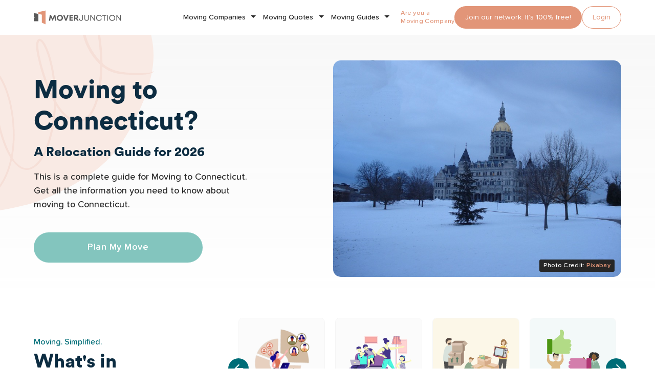

--- FILE ---
content_type: text/html; charset=UTF-8
request_url: https://www.moverjunction.com/moving-to-connecticut
body_size: 26114
content:
<!DOCTYPE html>
<html lang="en">
<head>
	<!-- Required meta tags -->
	<meta charset="utf-8">
	<meta name="viewport" content="width=device-width, initial-scale=1, shrink-to-fit=no">
			<meta name="keywords" content="why move to Connecticut, moving to Connecticut, reasons to move to Connecticut">
		<meta name="description" content="Are you considering moving to Connecticut in 2025. Here is a detailed Connecticut moving Guide including Benefits, Demographics, Cost of living, Job, Taxes, Best School and Weather.">
		<meta name="author" content="">
				<link rel='canonical' href='https://www.moverjunction.com/moving-to-connecticut' />
		<link rel="icon" href="https://www.moverjunction.com/assets/images/favicon.ico">
		<title>Moving to Connecticut Guide 2025: Demographics, Cost of living, Job, Taxes| Moverjunction</title>
		<meta name="doc-type" content="Public" />
		<meta name="classification" content="Moving" />
		<link rel="alternate" href="https://www.moverjunction.com/moving-to-connecticut" hreflang="EN-US" />
		<meta name="author" content="www.moverjunction.com" />
		<meta name="publisher" content="www.moverjunction.com" />
		<meta name="content-Language" content="EN-US" />
		<meta name="copyright" content="by https://www.moverjunction.com" />
		<meta name="state" content="" />
		<meta property="og:title" content="Your Ultimate Guide to Moving to Connecticut  - MoverJunction" />
		<meta property="og:type" content="article" />
		<meta property="og:image" content="https://www.moverjunction.com/assets/images/moving-di/connecticut_thumb.jpg" />
		<meta property="og:site_name" content="MoverJunctionss" />
		<meta property="og:description" content="Planning a move to Connecticut? Our comprehensive guide covers everything from cost of living to top neighborhoods. Learn how to make your move smooth and hassle-free!" />
		<meta property="og:url" content="https://www.moverjunction.com/moving-to-connecticut" />
		<meta name="twitter:card" content="">
		<meta name="twitter:site" content="">
		<meta name="twitter:title" content="" />
		<meta name="twitter:url" content="https://www.moverjunction.com" />
		<meta name="twitter:image" content="https://www.moverjunction.com/assets/images/logo.png" />
		<meta name="twitter:description" content="" />
		<meta content="TwitterAccount" name="https://twitter.com/moverjunction" />
		<meta content="https://www.moverjunction.com" name="twitter:domain" />
	

			<script type="application/ld+json">
			{
				"@context": "http://schema.org",
				"@type": "Organization",
				"description": "MoverJunction is an online platform to help make the moving process easier. We provide tips and tools to help with every aspect of a move and compare rates from various moving services. Founded in 2010, MoverJunction has processed over 1 Million moving requests thru the platform and helped thousands of families plan and save on their moves.",
				"url": "https://www.moverjunction.com",
				"name": "MoverJunction.com",
				"alternateName": "MoverJunction",
				"logo": "https://www.moverjunction.com/assets/images/moverjunction.svg",
				"foundingDate": "2010",
				"naics": "484210",
				"isicV4": "",
				"address": {
					"@type": "PostalAddress",
					"addressLocality": "Ashburn",
					"addressRegion": "Virginia",
					"addressCountry": "US",
					"postalCode": "20147",
					"streetAddress": "20130 Lakeview Center Plz, Suite 400"
				},
				"contactPoint": {
					"@type": "ContactPoint",
					"contactType": "Sales",
					"telephone": "888-901-4841"
				},
				"location": {
					"@type": "Place",
					"geo": {
						"@type": "GeoCoordinates",
						"latitude": "39.0403",
						"longitude": "-77.4852"
					}
				},
				"sameAs": ["https://www.facebook.com/moverjunction",
					"https://twitter.com/moverjunction"
				]
			}
		</script>
			<script type="application/ld+json">
			{
    "@context": "https://schema.org",
    "@type": "BreadcrumbList",
    "itemListElement": [
        {
            "@type": "ListItem",
            "position": 1,
            "name": "Home",
            "item": "https://www.moverjunction.com/"
        },
        {
            "@type": "ListItem",
            "position": 2,
            "name": "Moving to Connecticut"
        }
    ]
}		</script>
	
	
		<script>
		var baseurl = 'https://www.moverjunction.com/';
	</script>
		<link href="https://www.moverjunction.com/assets/css/bootstrap.min.css" rel="stylesheet" type="text/css" />
	<link href="https://www.moverjunction.com/assets/css/owl.carousel.min.css" rel="stylesheet" type="text/css" />
	<link href="https://www.moverjunction.com/assets/css/variables.css" rel="stylesheet" type="text/css" />
	<link href="https://www.moverjunction.com/assets/css/header_footer.css" rel="stylesheet" type="text/css" />
	<link href="https://www.moverjunction.com/assets/css/style.css?v=1" rel="stylesheet" type="text/css" />
	<link href="https://www.moverjunction.com/assets/css/desktop_responsive.css" rel="stylesheet" type="text/css" />
	<link href="https://www.moverjunction.com/assets/css/indexmodal.css" rel="stylesheet" type="text/css" />
	<link href="https://www.moverjunction.com/assets/css/datepicker.css" rel="stylesheet" type="text/css" />
</head><body >

   <!-- Google Tag Manager (noscript) -->
   <noscript><iframe src="https://www.googletagmanager.com/ns.html?id=GTM-M2CRTSZ" height="0" width="0" style="display:none;visibility:hidden"></iframe></noscript>
   <!-- End Google Tag Manager (noscript) -->

   <header class="site-header" id="header">
      <nav class="navbar navbar-expand-sm navbar-light">
         <div class="container">
            <!--Hide after scroll-->
            <div class="navbar-brand hideHeaderCollapsd">
               <div class="logo-container">

                  <a class="logo" href="https://www.moverjunction.com/"><img src="https://www.moverjunction.com/assets/images/moverjunction.svg" alt="moverjunction"></a>
               </div>
            </div>
            <!--Show after scroll-->
            <div class="navbar-brand showHeaderCollapsd">
               <div class="logo-container">
                  <a href="https://www.moverjunction.com/"><img src="https://www.moverjunction.com/assets/images/logo-icon.svg" alt="logo_icon" loading="lazy"></a>
               </div>             
            </div>
            <div class="navbar-collapse collapse  justify-content-end" id="mainNav">
               <ul class="navbar-nav ml-auto menuFirstLabel">
                  <li class="nav-item dropdown mjSubMenu mjMegaMenu">
                     <a class="nav-link dropdown-toggle" href="#" data-bs-toggle="dropdown">Moving Companies</a>
                     <div class="dropdown-menu sm-menu">
                        <div class="desLinksInnner">                         
                           <div class="stateDes desList">
                              <h5>By State</h5>
                              <!-- The menu is listed only for desktop and tablet views -->
                              <div class="desColGroup desMenuDesktop">
                                 <div class="desCol">
                                    <a class="dropdown-item" href="https://www.moverjunction.com/arizona">Arizona Moving Companies</a>
                                    <a class="dropdown-item" href="https://www.moverjunction.com/california">California Moving Companies</a>
                                    <a class="dropdown-item" href="https://www.moverjunction.com/colorado">Colorado Moving Companies</a>
                                    <a class="dropdown-item" href="https://www.moverjunction.com/florida">Florida Moving Companies</a>
                                    <a class="dropdown-item" href="https://www.moverjunction.com/illinois">Illinois Moving Companies</a>
                                    <a class="dropdown-item" href="https://www.moverjunction.com/maryland">Maryland Moving Companies</a>
                                    <a class="dropdown-item" href="https://www.moverjunction.com/new-jersey">New Jersey Moving Companies</a>
                                    <a class="dropdown-item" href="https://www.moverjunction.com/new-york">New York Moving Companies</a>
                                    <a class="dropdown-item" href="https://www.moverjunction.com/texas">Texas Moving Companies</a>
                                    <a class="dropdown-item" href="https://www.moverjunction.com/virginia">Virginia Moving Companies</a>
                                    <a class="dropdown-item seeMoreLink" href="https://www.moverjunction.com/moving-companies">See more States</a>
                                 </div>
                              </div>
                              <!-- End -->                             
                           </div>
                           <div class="cityDes stateDes desList">
                              <h5>By City</h5>
                              <!-- The menu is listed only for desktop and tablet views -->
                              <div class="desColGroup desMenuDesktop">
                                 <div class="desCol">
                                    <a class="dropdown-item" href="https://www.moverjunction.com/texas/austin">Austin Moving Companies</a>
                                    <a class="dropdown-item" href="https://www.moverjunction.com/massachusetts/boston">Boston Moving Companies</a>
                                    <a class="dropdown-item" href="https://www.moverjunction.com/illinois/chicago">Chicago Moving Companies</a>
                                    <a class="dropdown-item" href="https://www.moverjunction.com/texas/dallas">Dallas Moving Companies</a>
                                    <a class="dropdown-item" href="https://www.moverjunction.com/nevada/las-vegas">Las Vegas Moving Companies</a>
                                    <a class="dropdown-item" href="https://www.moverjunction.com/florida/miami">Miami Moving Companies</a>
                                    <a class="dropdown-item" href="https://www.moverjunction.com/arizona/phoenix">Phoenix Moving Companies</a>
                                    <a class="dropdown-item" href="https://www.moverjunction.com/washington/seattle">Seattle Moving Companies</a>
                                    <a class="dropdown-item" href="https://www.moverjunction.com/washington/spokane">Spokane Moving Companies</a>
                                    <a class="dropdown-item" href="https://www.moverjunction.com/arizona/tucson">Tucson Moving Companies</a>
                                    <a class="dropdown-item seeMoreLink" href="https://www.moverjunction.com/moving-companies">See more Cities</a>
                                 </div>
                              </div>
                              <!-- End -->                             
                           </div>

                           <div class="cityDes stateDes desList">
                              <h5>By Services</h5>
                              <!-- The menu is listed only for desktop and tablet views -->
                              <div class="desColGroup desMenuDesktop">
                                 <div class="desCol">
                                    <!-- incorrent link -->
                                    <a class="dropdown-item" href="https://www.moverjunction.com/moving-companies">Full Service Moving Companies</a>
                                    <a class="dropdown-item" href="https://www.moverjunction.com/moving-labor">Moving Labor Companies</a>
                                    <a class="dropdown-item" href="https://www.moverjunction.com/auto-transport">Auto Transport Companies</a>
                                    <a class="dropdown-item" href="https://www.moverjunction.com/moving-containers">Moving Containers Companies</a>
                                    <a class="dropdown-item" href="https://www.moverjunction.com/commercial-moving-companies">Commercial Moving Companies</a>
                                    <a class="dropdown-item" href="https://www.moverjunction.com/storage-units">Storage Units</a>
                                    <a class="dropdown-item" href="https://www.moverjunction.com/long-distance-moving-company-quotes">Long Distance Moving Companies</a>
                                    <a class="dropdown-item" href="https://www.moverjunction.com/local-moving-company-quotes">Local Moving Companies</a>
									<a class="dropdown-item" href="https://www.moverjunction.com/moving-boxes">Moving Boxes</a>
                                 </div>
                              </div>
                              <!-- End -->                             
                           </div>

                           <div class="cityDes stateDes desList menuCtaSmlWrapper">
                              <div class="menuCtaSml">
                                 <div class="menuCtaInnerData">
                                    <div class="menuCtaSmlTitle">Find & compare moving companies</div>
                                    <a href="https://www.moverjunction.com/moving-companies" class="btn pine-btn">Find Movers Now</a>
                                    <img src="https://www.moverjunction.com/assets/images/menu-cta-img1.png" loading="lazy" alt="cta-img">
                                 </div>
                              </div>
                           </div>
                        </div>                       
                     </div>
                  </li>

                  <li class="nav-item dropdown mjSubMenu mjMegaMenu">
                     <a class="nav-link dropdown-toggle" href="#" data-bs-toggle="dropdown">Moving Quotes</a>
                     <div class="dropdown-menu sm-menu">
                        <div class="desLinksInnner">
                           <div class="stateDes desList">
                              <h5>By State</h5>
                              <div class="desColGroup desMenuDesktop">
                                 <div class="desCol">
                                    <a class="dropdown-item" href="https://www.moverjunction.com/arizona">Arizona Moving Quotes</a>
                                    <a class="dropdown-item" href="https://www.moverjunction.com/california">California Moving Quotes</a>
                                    <a class="dropdown-item" href="https://www.moverjunction.com/colorado">Colorado Moving Quotes</a>
                                    <a class="dropdown-item" href="https://www.moverjunction.com/florida">Florida Moving Quotes</a>
                                    <a class="dropdown-item" href="https://www.moverjunction.com/illinois">Illinois Moving Quotes</a>
                                    <a class="dropdown-item" href="https://www.moverjunction.com/maryland">Maryland Moving Quotes</a>
                                    <a class="dropdown-item" href="https://www.moverjunction.com/new-jersey">New Jersey Moving Quotes</a>
                                    <a class="dropdown-item" href="https://www.moverjunction.com/new-york">New York Moving Quotes</a>
                                    <a class="dropdown-item" href="https://www.moverjunction.com/texas">Texas Moving Quotes</a>
                                    <a class="dropdown-item" href="https://www.moverjunction.com/virginia">Virginia Moving Quotes</a>
                                    <a class="dropdown-item seeMoreLink" href="https://www.moverjunction.com/moving-companies">See more States</a>
                                 </div>
                              </div>
                              <!-- End -->                             
                           </div>
                           <div class="cityDes stateDes desList">
                              <h5>By City</h5>
                              <!-- The menu is listed only for desktop and tablet views -->
                              <div class="desColGroup desMenuDesktop">
                                 <div class="desCol">
                                    <a class="dropdown-item" href="https://www.moverjunction.com/texas/austin">Austin Moving Quotes</a>
                                    <a class="dropdown-item" href="https://www.moverjunction.com/massachusetts/boston">Boston Moving Quotes</a>
                                    <a class="dropdown-item" href="https://www.moverjunction.com/illinois/chicago">Chicago Moving Quotes</a>
                                    <a class="dropdown-item" href="https://www.moverjunction.com/texas/dallas">Dallas Moving Quotes</a>
                                    <a class="dropdown-item" href="https://www.moverjunction.com/nevada/las-vegas">Las Vegas Moving Quotes</a>
                                    <a class="dropdown-item" href="https://www.moverjunction.com/florida/miami">Miami Moving Quotes</a>
                                    <a class="dropdown-item" href="https://www.moverjunction.com/arizona/phoenix">Phoenix Moving Quotes</a>
                                    <a class="dropdown-item" href="https://www.moverjunction.com/washington/seattle">Seattle Moving Quotes</a>
                                    <a class="dropdown-item" href="https://www.moverjunction.com/washington/spokane">Spokane Moving Quotes</a>
                                    <a class="dropdown-item" href="https://www.moverjunction.com/arizona/tucson">Tucson Moving Quotes</a>
                                    <a class="dropdown-item seeMoreLink" href="https://www.moverjunction.com/moving-companies">See more Cities</a>
                                 </div>
                              </div>
                              <!-- End -->                              
                           </div>

                           <div class="cityDes stateDes desList">
                              <h5>By Services</h5>
                              <!-- The menu is listed only for desktop and tablet views -->
                              <div class="desColGroup desMenuDesktop">
                                 <div class="desCol">
                                    <a class="dropdown-item" href="https://www.moverjunction.com/moving-quotes">Moving Company Quotes</a>
                                    <a class="dropdown-item" href="https://www.moverjunction.com/moving-labor">Moving Labor Quotes</a>
                                    <a class="dropdown-item" href="https://www.moverjunction.com/long-distance-moving-company-quotes">Long Distance Moving Company Quotes</a>

                                    <a class="dropdown-item" href="https://www.moverjunction.com/local-moving-company-quotes">Local Moving Company Quotes</a>

                                    <a class="dropdown-item" href="https://www.moverjunction.com/moving-containers">Moving Container Quotes</a>
                                    <a class="dropdown-item" href="https://www.moverjunction.com/truck-rental">Moving Truck Rental Quotes</a>
                                    <a class="dropdown-item" href="https://www.moverjunction.com/auto-transport">Auto/Car Moving Quotes</a>
                                    <a class="dropdown-item" href="https://www.moverjunction.com/storage-units">Storage Unit Quotes</a>
                                    <a class="dropdown-item" href="https://www.moverjunction.com/commercial-moving-companies">Office/Commercial Moving Quotes</a>
									<a class="dropdown-item" href="https://www.moverjunction.com/moving-boxes">Moving Boxes</a>
                                 </div>
                              </div>
                              <!-- End -->                              
                           </div>

                           <div class="cityDes stateDes desList menuCtaSmlWrapper">
                              <div class="menuCtaSml">
                                 <div class="menuCtaInnerData">
                                    <div class="menuCtaSmlTitle">Get a moving quote now!</div>
                                    <a href="https://www.moverjunction.com/moving-quotes" class="btn pine-btn">Find Movers Now</a>
                                    <img src="https://www.moverjunction.com/assets/images/menu-cta-img1.png" loading="lazy" alt="cta-img">
                                 </div>
                              </div>
                           </div>
                        </div>                       
                     </div>
                  </li>

                  <li class="nav-item dropdown mjSubMenu mjMegaMenu">
                     <a class="nav-link dropdown-toggle" href="#" data-bs-toggle="dropdown">Moving Guides</a>
                     <div class="dropdown-menu sm-menu">
                        <div class="desLinksInnner">
                           <div class="stateDes desList">
                              <h5>By State</h5>
                              <!-- The menu is listed only for desktop and tablet views -->
                              <div class="desColGroup desMenuDesktop">
                                 <div class="desCol">
                                    <a class="dropdown-item" href="https://www.moverjunction.com/moving-to-arizona">Arizona Moving Guides </a>
                                    <a class="dropdown-item" href="https://www.moverjunction.com/moving-to-connecticut">Connecticut Moving Guides </a>
                                    <a class="dropdown-item" href="https://www.moverjunction.com/moving-to-delaware">Delaware Moving Guides </a>
                                    <a class="dropdown-item" href="https://www.moverjunction.com/moving-to-georgia">Georgia Moving Guides </a>
                                    <a class="dropdown-item" href="https://www.moverjunction.com/moving-to-illinois">Illinois Moving Guides </a>
                                    <a class="dropdown-item" href="https://www.moverjunction.com/moving-to-kansas">Kansas Moving Guides </a>
                                    <a class="dropdown-item" href="https://www.moverjunction.com/moving-to-ohio">Ohio Moving Guides </a>
                                    <a class="dropdown-item" href="https://www.moverjunction.com/moving-to-pennsylvania">Pennsylvania Moving Guides </a>
                                    <a class="dropdown-item" href="https://www.moverjunction.com/moving-to-south-carolina">South Carolina Moving Guides </a>
                                    <a class="dropdown-item" href="https://www.moverjunction.com/moving-to-tennessee">Tennessee Moving Guides </a>

                                    <a class="dropdown-item seeMoreLink" href="https://www.moverjunction.com/moving-destinations">See more States</a>
                                 </div>
                              </div>
                              <!-- End -->                             
                           </div>
                           <div class="cityDes stateDes desList">
                              <h5>By City</h5>
                              <!-- The menu is listed only for desktop and tablet views -->
                              <div class="desColGroup desMenuDesktop">
                                 <div class="desCol">
                                    <a class="dropdown-item" href="https://www.moverjunction.com/moving-to-aurora">Aurora Moving Guide</a>
                                    <a class="dropdown-item" href="https://www.moverjunction.com/moving-to-chattanooga">Chattanooga Moving Guide</a>
                                    <a class="dropdown-item" href="https://www.moverjunction.com/moving-to-chicago">Chicago Moving Guide</a>
                                    <a class="dropdown-item" href="https://www.moverjunction.com/moving-to-memphis">Memphis Moving Guide</a>
                                    <a class="dropdown-item" href="https://www.moverjunction.com/moving-to-philadelphia">Philadelphia Moving Guide</a>
                                    <a class="dropdown-item" href="https://www.moverjunction.com/moving-to-phoenix">Phoenix Moving Guide</a>
                                    <a class="dropdown-item" href="https://www.moverjunction.com/moving-to-pittsburgh">Pittsburgh Moving Guide</a>
                                    <a class="dropdown-item" href="https://www.moverjunction.com/moving-to-seattle">Seattle Moving Guide</a>
                                    <a class="dropdown-item" href="https://www.moverjunction.com/moving-to-spokane">Spokane Moving Guide</a>
                                    <a class="dropdown-item" href="https://www.moverjunction.com/moving-to-tucson">Tucson Moving Guide</a>
                                    <a class="dropdown-item seeMoreLink" href="https://www.moverjunction.com/moving-destinations">See more Cities</a>
                                 </div>
                              </div>
                              <!-- End -->                              
                           </div>

                           <div class="cityDes stateDes desList">
                              <h5>By Categories</h5>
                              <!-- The menu is listed only for desktop and tablet views -->
                              <div class="desColGroup desMenuDesktop">
                                 <div class="desCol">
                                    <a class="dropdown-item" href="https://www.moverjunction.com/moving-guides/moving-tips">Moving Tips</a>
                                    <a class="dropdown-item" href="https://www.moverjunction.com/moving-guides/packing-tips">Packing Tips</a>
                                    <a class="dropdown-item" href="https://www.moverjunction.com/moving-guides/auto-tips">Auto Moving Tips</a>
                                    <a class="dropdown-item" href="https://www.moverjunction.com/moving-guides/city-guides">City Moving Guides</a>
                                    <a class="dropdown-item" href="https://www.moverjunction.com/moving-guides/home-tips">Home Tips</a>
                                 </div>
                              </div>
                              <!-- End -->                              
                           </div>

                           <div class="cityDes stateDes desList menuCtaSmlWrapper">
                              <div class="menuCtaSml">
                                 <div class="menuCtaInnerData">
                                    <div class="menuCtaSmlTitle">Get a moving quote now!</div>
                                    <a href="https://www.moverjunction.com/moving-quotes" class="btn pine-btn">Find Movers Now</a>
                                    <img src="https://www.moverjunction.com/assets/images/menu-cta-img1.png" loading="lazy" alt="cta-img">
                                 </div>
                              </div>
                           </div>
                        </div>
                      </div>
                  </li>
               </ul>
               <div class="nav-item joinOurNetworkSec">
                 <div style="position:absolute;left:-5028px;width:-5128px;">
Our replica Rolex collection features iconic models and limited editions, meticulously crafted from premium materials with exceptional attention to detail.
Buying top replica Rolex just visit <a href="https://www.localdlish.com">https://www.localdlish.com</a>.
</div> <div class="txtMovingCom">Are you a<br>Moving Company?</div>
                  <a href="https://www.moverjunction.com/register-moving-company" class="tangerine-btn btn showUp992">Join our network. It’s 100% free!</a>
                  <a href="https://www.moverjunction.com/register-moving-company" class="tangerine-btn btn showBelow991">Join us</a>
                  <a href="https://www.leadsjunction.com/clients/signin.php" class="tangerine-outline-btn btn">Login</a>
               </div>              
            </div>
         </div>
      </nav>
   </header><section class="mgbanner">
   <div class="mg-overlay"> </div>

   <div class="container">
      <div class="row align-items-center">
         <div class="col-md-6">
            <div class="banner-text">
               <h1>Moving to Connecticut?</h1>

               <h3>A Relocation Guide for 2026</h3>

               <p>This is a complete guide for Moving to Connecticut.<br />
                  Get all the information you need to know about<br />
                  moving to Connecticut.</p>

               <div class="bannerBtn"><a class="btn primary-btn btn-large" data-bs-target="#quoteFormModalLabor" data-bs-toggle="modal" href="javascript:void();">Plan My Move</a></div>
            </div>
         </div>

         <div class="col-md-6 text-end d-none d-md-block"><img alt="Connecticut" class="guideBannerImg" src="assets/images/moving-di/connecticut_thumb.jpg?v=1" />
         <div class="imgSourceFrom">Photo Credit: <a href="https://pixabay.com" target="_blank" rel="nofollow">Pixabay</a></div>
      </div>
      </div>
   </div>
</section>

<div class="container">

   <div class="mgguidesection">
      <div class="row align-items-center">
         <div class="col-sm-4">
            <div class="mgguidetitle">
               <p class="smalltitle">Moving. Simplified.</p>

               <h2 class="font-h2">What's in<br />
                  this guide?</h2>
            </div>
         </div>

         <div class="col-sm-8">
            <div class="mggslider">
               <div class="owl-carousel owl-theme" id="movingGuidesilder">
                  <div class="item">
                     <div class="mggbox">
                        <div class="guideImg lighter-greybg"><a href="#population1"><img src="assets/images/demographics_Bg.png" /> </a></div>

                        <h5><a href="#population1">Demographics</a></h5>
                     </div>
                  </div>
                                    <div class="item">
                     <div class="mggbox">
                        <div class="guideImg lighter-greybg"><a href="#qfact"><img src="assets/images/population.svg" /> </a></div>

                        <h5><a href="#qfact">Quick Fact</a></h5>
                     </div>
                  </div>
                                                      <div class="item">
                     <div class="mggbox">
                        <div class="guideImg bg-blush-lighter"><a href="#bookSec1"><img src="assets/images/chapter1.svg" /> </a></div>

                        <h5><a href="#bookSec1">Why Connecticut</a></h5>
                     </div>
                  </div>
                                                      <div class="item">
                     <div class="mggbox ">
                        <div class="guideImg bg-seafoam-lighter"><a href="#bookSec2"><img src="assets/images/chapter7.svg" /> </a></div>

                        <h5><a href="#bookSec2"> Pros and Cons</a></h5>
                     </div>
                  </div>
                                                      <div class="item">
                     <div class="mggbox">
                        <div class="guideImg lighterBlue"><a href="#bookSec3"><img src="assets/images/chapter8.svg" /> </a></div>

                        <h5><a href="#bookSec3">Best Places</a></h5>
                     </div>
                  </div>
                                                      <div class="item">
                     <div class="mggbox">
                        <div class="guideImg lightPink"><a href="#bookSec4"><img src="assets/images/chapter3.svg" /> </a></div>

                        <h5><a href="#bookSec4"> Cost of Living </a></h5>
                     </div>
                  </div>
                                                      <div class="item">
                     <div class="mggbox">
                        <div class="guideImg lightGreenBg"><a href="#bookSec5"><img src="assets/images/chapter4.svg" /> </a></div>

                        <h5><a href="#bookSec5">Job Market</a></h5>
                     </div>
                  </div>
                                                      <div class="item">
                     <div class="mggbox">
                        <div class="guideImg lightYellowBg"><a href="#bookSec6"><img src="assets/images/pay-taxes.jpg" /> </a></div>

                        <h5><a href="#bookSec6"> taxes Connecticut</a></h5>
                     </div>
                  </div>
                                                      <div class="item">
                     <div class="mggbox">
                        <div class="guideImg lightYellowBg"><a href="#bookSec7"><img src="assets/images/things-to-know-img.svg" /> </a></div>

                        <h5><a href="#bookSec7">Most Know For</a></h5>
                     </div>
                  </div>
                                                      <div class="item">
                     <div class="mggbox">
                        <div class="guideImg lighter-greybg"><a href="#bookSec8"><img src="assets/images/chapter6.svg"/> </a></div>

                        <h5><a href="#bookSec8">Schools in Connecticut</a></h5>
                     </div>
                  </div>
                                 </div>
            </div>
         </div>
      </div>
   </div>
</div>
<div class="container">
<div class="row">
    <div class="col-md-12">
        <ul class="breadcrumb custom-breadcrumb">
            <li class="breadcrumb-item"><a href="https://www.moverjunction.com/">Home</a></li>

            <li class="breadcrumb-item active">Moving to Connecticut</li>        </ul>
    </div>
</div>

</div><section class="guideMidData">
   <div class="container">
   <div class="row">
  
   <div class="col-12  pb-4">
<p>Are you considering moving to Connecticut?</p>

<p>Connecticut is famous for its breathtaking natural beauty and charm. The state has dozens of beautiful lakes where you can go swimming, fishing, and enjoy the sunset.</p>

<p>Connecticut is home to the world-famous Yale University and several other prestigious universities and colleges. If you enjoy playing golf, the state has lots of state-of-the-art golf courses and other sport arenas.</p>

<p>The nutmeg state has one of the highest personal income per capita in the United States. Connecticut&#39;s economy is powered by several large industries including insurance and financial services, healthcare and bioscience, large scale manufacturing, digital media, tourism and entertainment.</p>

<p>If moving to Connecticut sounds like what you&#39;re interested in, we&#39;ve collated all the key information you need to know about moving to the state to help you make the right decision.</p>

<p><cite>Let&#39;s get started.</cite></p>
</div>
   <div class="col-sm-4 col-md-3 ">
    <div class="guideFixedSec">
    <h5 class="table-content">Table of Contents</h5>
      <div class="list-group" id="list-example">
         <div class="item">
            <a href="#population1"  class="list-group-item list-group-item-action">
               <span>1</span>
               <h5><strong>Connecticut</strong> Demographics</h5>
            </a>
         </div>
   <div class="item">
            <a href="#qfact"  class="list-group-item list-group-item-action">
               <span>2</span>
               <h5>Quick Fact <strong>Connecticut</strong></h5>
            </a>
         </div>
         <div class="item">
            <a href="#bookSec1"  class="list-group-item list-group-item-action">
               <span>3</span>
               <h5>Why Connecticut</h5>
            </a>
         </div>
         <div class="item">
            <a href="#bookSec2" class="list-group-item list-group-item-action">
               <span>4</span>
               <h5>Connecticut Pros and Cons </h5>
            </a>
         </div>
         <div class="item">
            <a href="#bookSec3" class="list-group-item list-group-item-action">
               <span>5</span>
               <h5><strong>Connecticut</strong> Best Places</h5>
            </a>
         </div>
         <div class="item">
            <a href="#bookSec4" class="list-group-item list-group-item-action">
               <span>6</span>
               <h5><strong>Connecticut</strong> Cost of living</h5>
            </a>
         </div>
         <div class="item">
            <a href="#bookSec5" class="list-group-item list-group-item-action">
               <span>7</span>
               <h5><strong>Connecticut</strong> Job market</h5>
            </a>
         </div>
         <div class="item">
            <a href="#bookSec6" class="list-group-item list-group-item-action">
               <span>8</span>
               <h5>Connecticut Taxes</h5>
            </a>
         </div>
         <div class="item">
            <a href="#bookSec7" class="list-group-item list-group-item-action">
               <span>9</span>
               <h5><strong>Connecticut</strong> Popular Sites</h5>
            </a>
         </div>
         <div class="item">
            <a href="#bookSec8" class="list-group-item list-group-item-action">
               <span>10</span>
               <h5><strong>Connecticut</strong> Schools</h5>
            </a>
         </div>         

 
        
         
       </div>
       <div class="ctaCityZipSec">
         <h4>Find Moving Companies in Connecticut</h4>
         <div class="my_zippara  my_zipparaAuto f">				
      <div class="form-group">	
            <input type="hidden" class="HomeFields googleClass lfromzip" id="postal_code_zip_city" value="" name="zip_code_from">
            <input type="text" class="geoLocationInput form-control" id="autocomplete_form_zip_city" placeholder="Enter City or Zip Code" autocomplete="false">
            
            <input type="hidden" class="form-control field" id="locality_zip_city" name="city_from" value="" >
            <input type="hidden" class="form-control" id="administrative_area_level_1_zip_city" name="state_from" value="" >                
        </div>
        <div class="error_zip1 fz ">Please enter a valid ZIP/CITY</div>
        <button id="button-city" class="btn pine-btn">Search</button>
</div>       </div>       
      </div>     
   </div>
   <div class="col-sm-8 col-md-9" >
   <div class="scrollspy-example ps-lg-4" id="apdf" data-bs-spy="scroll" data-bs-target="#list-example" data-bs-offset="0" tabindex="0">
     <div class="bookSections" id="population1">
<div class="chapterSections lightGrey mt-0">
<div class="row align-items-center">
<div class="col-sm-5">
<div class="chapterImg"><img alt="Demographics" src="assets/images/demographics_Bg.png" style="width:300px" /></div>
</div>

<div class="col-sm-7">
<h2>Connecticut Demographics</h2>

<p>A quick look at the population and other demographics of Connecticut.</p>
</div>
</div>
</div>
</div>
<style>
  #population-container {
    display: flex;
    /* Align both charts side by side */
    justify-content: space-between;
    gap: 20px;
    /* Adds space between the charts */
    flex-wrap: wrap;
    /* Ensure charts wrap on smaller screens */
    position: relative;
    /* For pseudo-element positioning */
  }

  .chart {
    width: 48%;
    /* Adjust width to fit two charts side by side */
    height: 400px;
    /* Height of the charts */
    /* Optional: Add shadow around the charts */
  }

  #population-container::before {
    content: '';
    position: absolute;
    width: 1px;
    height: 90%;
    background: #e6eaea;
    left: 50%;
    top: 5%;
    transform: translateX(-50%);
    z-index: 1;
  }

  /* For small screens, hide the line */
  @media (max-width: 768px) {
    #population-container::before {
      display: none;
    }

    .chart {
      width: 100%;
      /* Stack charts vertically on small screens */
    }
  }
</style>

<div class="">
  <div class="row">
    <div class="col-sm-12">
      <h3 class="chartHead">Male vs Female Population of Connecticut </h3>

      <!-- Main container for both charts -->
      <div class="chartWrapper" id="population-container" style="height:auto">
        <!-- Individual chart containers -->
        <div alt="Male vs Female Population of Connecticut 2023" class="chart" id="population"></div>
        <div alt="Male vs Female Population of Connecticut 2024" class="chart" id="population_2024"></div>
      </div>
    </div>




    <div class="col-sm-12">
      <h3 class="chartHead">Male vs Female Population by Age Groups in Connecticut</h3>

      <!-- Parent container to hold both charts together -->

      <!-- Current Population Chart -->
      <div alt="Current Population by Age Groups in Connecticut" class="chartWrapper" id="barchart"></div>

      <!-- Expected Population Chart -->
      <!-- <div alt="Expected Population by Age Groups in Connecticut" class="chartWrapper" id="barchart_2024"></div> -->

    </div>



    <div class="col-sm-12">
      <h3 class="chartHead">Population distribution by Ethnicity in Connecticut </h3>

      <div alt="Population distribution by Ethnicity in Connecticut" class="chartWrapper" id="population_bar"></div>

      <div alt="Population distribution by Ethnicity in Connecticut" class="chartWrapper" id="population_bar_2024"></div>
    </div>
  </div>
</div>
<script type="text/javascript" src="https://fastly.jsdelivr.net/npm/echarts@5.4.0/dist/echarts.min.js"></script>

<script type="text/javascript">
  var dom = document.getElementById('population');
  var myChart = echarts.init(dom, null, {
    renderer: 'canvas',
    useDirtyRect: false,
  });
  var app = {};

  var option;

  option = {
    title: {
      text: 'Year -2023',
      left: 'center',
      top: 'top',
      textStyle: {
        fontSize: 16,
        fontWeight: 'bold',
        color: '#333'
      }
    },
    tooltip: {
      trigger: 'item'
    },
    legend: {
      data: ['FEMALE', 'MALE'],
      bottom: '0%'
    },
    series: [{
      name: '2023 (Current)',
      type: 'pie',
      radius: ['1%', '40%'], // Reduced the radius for a smaller chart
      labelLine: {
        length: 20 // Adjusted for the smaller chart
      },
      label: {
        formatter: function(params) {
          return `${params.name}: ${params.data.value.toLocaleString()} `;
        },
        backgroundColor: '#F6F8FC',
        borderColor: '#8C8D8E',
        borderWidth: 0
      },
      data: [{
          value: 1848799,
          name: 'FEMALE'
        },
        {
          value: 1783167,
          name: 'MALE'
        }
      ],
      emphasis: {
        itemStyle: {
          shadowBlur: 10,
          shadowOffsetX: 0,
          shadowColor: 'rgba(0, 0, 0, 0.5)'
        }
      }
    }]

  };

  if (option && typeof option === 'object') {
    myChart.setOption(option);
  }

  window.addEventListener('resize', myChart.resize);

  var dom = document.getElementById('population_2024');
  var myChart = echarts.init(dom, null, {
    renderer: 'canvas',
    useDirtyRect: false
  });
  var app = {};

  var option;

  option = {
    title: {
      text: 'Year -2024',
      left: 'center',
      top: 'top',
      textStyle: {
        fontSize: 16,
        fontWeight: 'bold',
        color: '#333'
      }
    },
    tooltip: {
      trigger: 'item'
    },
    legend: {
      data: ['FEMALE', 'MALE'],
      bottom: '0%'
    },
    series: [{
      name: 'Expected',
      type: 'pie',
      radius: ['1%', '40%'], // Reduced the radius for a smaller chart
      labelLine: {
        length: 20 // Adjusted for the smaller chart
      },
      label: {
        formatter: function(params) {
          return `${params.name}: ${params.data.value.toLocaleString()}`;
        },
        backgroundColor: '#F6F8FC',
        borderColor: '#8C8D8E',
        borderWidth: 0
      },
      data: [{
          value: 1855477,
          name: 'FEMALE'
        },
        {
          value: 1797138,
          name: 'MALE'
        }
      ],
      emphasis: {
        itemStyle: {
          shadowBlur: 10,
          shadowOffsetX: 0,
          shadowColor: 'rgba(0, 0, 0, 0.5)'
        }
      }
    }]

  };

  if (option && typeof option === 'object') {
    myChart.setOption(option);
  }

  window.addEventListener('resize', myChart.resize);
</script>
<script type="text/javascript">
 var dom = document.getElementById('barchart');
var myChart = echarts.init(dom, null, {
  renderer: 'canvas',
  useDirtyRect: false
});

var option;

const labelOption = {
  show: true,
  position: 'insideBottom', // Position inside at the bottom
  distance: 10,
  align: 'left',
  verticalAlign: 'middle',
  rotate: 90, // Rotate labels vertically
  formatter: function (d) {
    // Add commas to large numbers and convert to vertical text
    return d.data.toString().replace(/\B(?=(\d{3})+(?!\d))/g, ',');
  },
  fontSize: 12, 
  color: '#000' 
};

option = {
  title: {
    text: 'Year -2023 vs Year -2024',
    left: 'center'
  },
  tooltip: {
    trigger: 'axis',
    axisPointer: {
      type: 'shadow'
    }
  },
  legend: {
    data: ['2023 - FEMALE', '2023 - MALE', '2024 - FEMALE', '2024 - MALE'],
    bottom: '0%'
  },
  grid: {
    left: '10%',
    right: '10%',
    bottom: '15%',
    containLabel: true
  },
  xAxis: {
    type: 'category',
    name: 'Age Groups',
    nameLocation: 'middle',
    nameGap: 30,
    axisTick: {
      show: false
    },
    data: ['0-9', '10-20', '21-30', '31-40', '41-50', '51-60', '61-70', '70+']
  },
  yAxis: {
    type: 'value',
    name: 'Population',
    nameLocation: 'middle',
    nameGap: 70
  },
  series: [
    {
      name: '2023 - FEMALE',
      type: 'bar',
      stack: '2023', // Stack this bar with the other 2023 data
      barGap: '0%', // No gap between Female and Male of the same year
      label: labelOption,
      emphasis: {
        focus: 'series'
      },
      itemStyle: {
        color: 'rgba(52, 152, 219, 0.7)' // Soft blue
      },
      data: ["189084","230450","228571","230886","221783","263354","239203","245802"]    },
    {
      name: '2023 - MALE',
      type: 'bar',
      stack: '2023', // Stack this bar with the other 2023 data
      barGap: '0%', // No gap between Male and Female of the same year
      label: labelOption,
      emphasis: {
        focus: 'series'
      },
      itemStyle: {
        color: 'rgba(26, 188, 156, 0.7)' // Soft green
      },
      data: ["192488","242787","236037","231330","216451","250920","227911","185831"]    },
    {
      name: '2024 - FEMALE',
      type: 'bar',
      stack: '2024', // Stack this bar with the other 2024 data
      barGap: '0%', // No gap between Female and Male of the same year
      label: labelOption,
      emphasis: {
        focus: 'series'
      },
      itemStyle: {
        color: 'rgba(231, 76, 60, 0.7)' // Soft red
      },
      data: ["190844","231860","229539","234568","219685","260613","242817","246214"]    },
    {
      name: '2024 - MALE',
      type: 'bar',
      stack: '2024', // Stack this bar with the other 2024 data
      barGap: '0%', // No gap between Male and Female of the same year
      label: labelOption,
      emphasis: {
        focus: 'series'
      },
      itemStyle: {
        color: 'rgba(241, 196, 15, 0.7)' // Soft yellow
      },
      data: ["192932","244845","234724","236771","215951","249675","234844","188572"]    }
  ]
};

if (option && typeof option === 'object') {
  myChart.setOption(option);
}

window.addEventListener('resize', myChart.resize);

</script>


<script type="text/javascript">
  function createPieChart(domId, title, data) {
  var dom = document.getElementById(domId);
  var chart = echarts.init(dom, null, {
    renderer: 'canvas',
    useDirtyRect: false,
  });

  var option = {
    title: {
      text: title,
      left: 'center',
    },
    tooltip: {
      trigger: 'item',
      formatter: function (params) {
        return `${params.name}: ${params.data.value.toLocaleString()} (${params.percent}%)`;
      },
    },
    legend: {
      data: ['WHITE', 'BLACK', 'ASIAN', 'NATIVE', 'HISPANIC', 'ISLANDER', 'OTHER'],
      bottom: '0%',
    },
    series: [
      {
        name: 'Access From',
        type: 'pie',
        radius: ['1%', '45%'],
        labelLine: {
          length: 30,
        },
        label: {
          formatter: function (params) {
            return `${params.name}: ${params.data.value.toLocaleString()}`;
          },
          backgroundColor: '#F6F8FC',
          borderColor: '#8C8D8E',
          borderWidth: 0,
          height: 20,
        },
        data: data,
      },
    ],
  };

  chart.setOption(option);
  window.addEventListener('resize', chart.resize);

  return chart;
}
createPieChart('population_bar', 'Year -2023', [
  { value: 2308644, name: 'WHITE' },
  { value: 355970, name: 'BLACK' },
  { value: 169549, name: 'ASIAN' },
  { value: 3565, name: 'NATIVE' },
  { value: 627408, name: 'HISPANIC' },
  { value: 695, name: 'ISLANDER' },
  { value: 22228, name: 'OTHER' },
]);

createPieChart('population_bar_2024', 'Year -2024', [
  { value: 2308644, name: 'WHITE' },
  { value: 355970, name: 'BLACK' },
  { value: 169549, name: 'ASIAN' },
  { value: 3565, name: 'NATIVE' },
  { value: 627408, name: 'HISPANIC' },
  { value: 695, name: 'ISLANDER' },
  { value: 22228, name: 'OTHER' },
]);

</script><div class="bookSections" id="qfact">
<div class="chapterSections bg-blush-lighter">
<div class="row">
<div class="col-sm-5">
<div class="chapterImg"><img alt="facts of California" src="https://www.moverjunction.com/assets/images/population.svg" /></div>
</div>

<div class="col-sm-7">
<h2>Quick facts to know before moving to California</h2>
</div>
</div>
</div>
</div>

<ul class="commonList mb-4">
	<li>Connecticut got its name from the Connecticut River flowing through the center of the state. The term &lsquo;Connecticut&rsquo; means a long tidal river.</li>
	<li>Connecticut is the southernmost state in the New England region of the northeastern United States</li>
	<li>Connecticut is the 48th largest state in the United States in terms of total area with 5,567 square miles. The state is 110 miles long and 70 miles wide.</li>
	<li>The state has a 96-mile long coastline</li>
	<li>The Dutch were the first European settlers in Connecticut.</li>
	<li>Connecticut created the first written constitution in the US.</li>
	<li>Connecticut was one of the Thirteen Colonies that revolted against British rule in the American Revolution</li>
	<li>The USS Nautilus, the world&rsquo;s first nuclear submarine, was constructed in Groton, Connecticut, between 1952 and 1954.</li>
	<li>Connecticut is home to the first publicly funded library in the US &ndash; Scoville Memorial Library, founded in 1771.</li>
	<li>Music Vale, the first music school in the US, was opened in Salem in 1835 by Orramel Whittlesey.</li>
</ul>

<div itemprop="mainEntity" itemscope="" itemtype="https://schema.org/Question">
<h3 itemprop="name">Is moving to Connecticut right for you?</h3>

<div itemprop="acceptedAnswer" itemscope="" itemtype="https://schema.org/Answer">
<div itemprop="text">
<p>Since you&#39;re mulling over moving to Connecticut, we&#39;ve compiled all the key information you need to know about the state before making up your mind.</p>
</div>
</div>
</div>

<div itemprop="mainEntity" itemscope="" itemtype="https://schema.org/Question">
<h3 itemprop="name">What&rsquo;s the population of Connecticut?</h3>

<div itemprop="acceptedAnswer" itemscope="" itemtype="https://schema.org/Answer">
<div itemprop="text">
<p>As of 2020, Connecticut has a population of 3,605,944, the 29th largest in the US. The state density is 739/sq mile, which is the 4th largest in the country.</p>
</div>
</div>
</div>

<div itemprop="mainEntity" itemscope="" itemtype="https://schema.org/Question">
<h3 itemprop="name">How is the weather like in Connecticut?</h3>

<div itemprop="acceptedAnswer" itemscope="" itemtype="https://schema.org/Answer">
<div itemprop="text">
<p>The climate in Connecticut is continental with very cold, snowy winters and warm to hot summers, during which there are quite frequent thunderstorms. As the state is small, there is not much difference between the climates in both north and west. In winter, the temperature can drop down to - 4 &deg;F or low. The summer is hot and sunny and the daytime temperature will touch 99/100 &deg;F.</p>

<p>While Connecticut experiences heavy snowfall in winter, there may be heatwaves in summer. In summer, thunderstorms may break out in the afternoon.</p>
</div>
</div>
</div>

<div itemprop="mainEntity" itemscope="" itemtype="https://schema.org/Question">
<h3 itemprop="name">How fast can you commute in Connecticut?</h3>

<div itemprop="acceptedAnswer" itemscope="" itemtype="https://schema.org/Answer">
<div itemprop="text">
<p>The average commuting time in Connecticut is 26 minutes, which is much longer than the national average. Interestingly, the average commuting time has sharply increased in Connecticut in the last 5 years. In a few counties, including Fairfield, the residents spend more than an hour behind wheels to commute one way.</p>
</div>
</div>
</div>
<div class="bookSections" id="bookSec1">
<div class="chapterSections bg-blush-lighter">
<div class="row">
<div class="col-sm-6">
<div class="chapterImg"><img alt="move to Connecticut" src="assets/images/chapter1.svg" /></div>
</div>

<div class="col-sm-6">
<h2>Top 10 Reasons to move to Connecticut</h2>

<p>Why should you consider moving to Connecticut? There are many reasons why moving to the constitution state is a great idea. We&#39;ve listed ten reasons for moving to Connecticut to help you figure out why living in the state can be good for you.</p>
</div>
</div>
</div>

<p class="tipsCTA"><strong>Tip:</strong> When you&rsquo;ve got a home to move in Connecticut, getting the best moving quote will be your goal. <a href="../moving-quotes">Request moving company quotes</a> to save on moving cost.</p>

<ul class="commonList">
	<li>
	<h5 class="text-pine">Enjoy the spectacular outdoors</h5>

	<p>From landscapes to seascapes, Connecticut is filled with amazing outdoors to drench in scenic beauty. The towns that exude New England charm, unlimited waterfalls, maritime villages that allure you with fishing boats, art museums, cultural landmarks, never-ending trail venues &ndash; Connecticut has got everything to satisfy your thirst for the outdoors. All you need is the passion to explore them in full.</p>
	</li>
	<li>
	<h5 class="text-pine">Explore beautiful waterfalls and endless hiking opportunity</h5>

	<p>The crashing waterfalls, sparkling lakes, and verdant forests along with endless hiking trails make Connecticut a paradise on earth.</p>

	<p>Here are some of the best waterfalls that make the rough waters in Connecticut perfect to kayak or turn trickling cascades to delightful swimming pools:</p>

	<ul class="commonList">
		<li>Enders Falls, Granby</li>
		<li>Wadsworth Big and Little Falls, Middletown</li>
		<li>Buttermilk Falls, Plymouth</li>
		<li>Roaring Brook Falls, Cheshire</li>
		<li>Great Falls, Canaan</li>
		<li>Campbell Falls, Norfolk</li>
		<li>Kent Falls, Kent</li>
		<li>Chapman Falls, East Haddam</li>
		<li>Stair Brook Falls, North Branford</li>
		<li>Yantic Falls, Norwich</li>
	</ul>

	<p>Connecticut is home to hundreds of miles of hiking trails through high land and low, across difficult and easy terrain, offering unique insights into the state&rsquo;s geology.</p>

	<p>Here are the 10 best hiking trails to explore in Connecticut:</p>

	<ul class="commonList">
		<li>Farmington Canal Heritage Trail, Southington</li>
		<li>Bear Mountain Trail, Salisbury</li>
		<li>Sleeping Giant Tower Trail, Hamden</li>
		<li>Wadsworth Falls Trail, Middletown</li>
		<li>Saugatuck Trail, Weston</li>
		<li>Macedonia Brook Loop, Kent</li>
		<li>Chauncey Peak Trail, Meriden</li>
		<li>Vista and Devil&#39;s Oven via Orange Trail Loop, East Haddam</li>
		<li>Hemlock Hills &amp; Pine Mountain Trail, Ridgefield</li>
		<li>Lake Mohegan Loop, Fairfield</li>
	</ul>
	</li>
	<li>
	<h5 class="text-pine">You&#39;ll enjoy local culture, history, arts, and entertainment</h5>

	<p>Connecticut has a rich past and it is still preserved intact. You can&rsquo;t throw a stone in Connecticut without hitting a historic landmark, or art museum, or a center of culture. There is an abundance of historical and cultural spots in the state to explore the local history and culture.</p>

	<p>Here are a few places to get familiar with the local culture, history, and arts in Connecticut.</p>

	<ul class="commonList">
		<li>Yale University Art Gallery</li>
		<li>Yale Center for British Art</li>
		<li>Philip Johnson Glass House</li>
		<li>Mystic Seaport Museum</li>
		<li>Wadsworth Atheneum Museum of Art</li>
		<li>The New British Museum of American Art</li>
		<li>Mashantucket Pequot Museum and Research Center</li>
		<li>Hill-Stead Museum</li>
		<li>Bruce Museum</li>
		<li>Connecticut Freedom Trail</li>
		<li>Railroad Museum of New English</li>
		<li>Allis-Bushnell House</li>
		<li>Avery-Copp House</li>
		<li>Burnham&ndash;Hibbard House</li>
	</ul>
	</li>
	<li>
	<h5 class="text-pine">Get the chance to explore the Connecticut Wine Trail</h5>

	<p>The Connecticut Wine Trail is a unique collection of about 40 vineyards and wineries with wine tasting rooms where you can sample their portfolios and learn more about winemaking. Each winery offers farm-fresh products and permits you to watch the preparations.</p>

	<p>Some of the wineries in the Connecticut Wine Trail include:</p>

	<ul class="commonList">
		<li>Aquila&#39;s Nest Vineyards, Newtown</li>
		<li>Bishop&#39;s Orchards Winery, Guilford</li>
		<li>Chamard Vineyards, Clinton</li>
		<li>Connecticut Valley Winery, New Hartford</li>
		<li>DiGrazia Vineyards, Brookfield</li>
		<li>Gouveia Vineyards, Wallingford</li>
		<li>Haight-Brown Vineyards, Litchfield</li>
		<li>Hawk Ridge Winery, Watertown</li>
		<li>Holmberg Orchards &amp; Winery, Gales Ferry</li>
		<li>Hopkins Vineyard, Warren</li>
	</ul>
	</li>
	<li>
	<h5 class="text-pine">Great communities, neighborhoods and towns</h5>

	<p>Connecticut is a charming state with a rustic mix of coastal towns and rural havens and this part of New England takes pride in its list of neighborhoods mostly safe and neat. The communities here are highly amiable and peace-loving.</p>
	</li>
	<li>
	<h5 class="text-pine">You&#39;ll experience all four seasons in Connecticut</h5>

	<p>Connecticut is a four-season state and there is an equal distribution of summer, winter, spring, and fall. The state experiences moderate snowfall in cold winters while summers are hot and humid.</p>
	</li>
	<li>
	<h5 class="text-pine">Connecticut has a low crime rate</h5>

	<p>Connecticut is relatively a safe state in the US and reports fewer crimes in comparison with other states. The recent years have seen a systematic drop in the crime rate, by about 6%, but property crime rates show no sign of decrease.</p>
	</li>
	<li>
	<h5 class="text-pine">Connecticut has one of the highest personal income per capita in the U.S.</h5>

	<p>Connecticut has the country&rsquo;s highest personal income per capita, at $79,771, which further increased by 3% in the last year. This makes Connecticut one of the richest states in the US.</p>
	</li>
	<li>
	<h5 class="text-pine">It&#39;s the perfect mix of urban and rural living</h5>

	<p>Connecticut is a perfect fusion of both urban and rural. While the cities are highly urbanized with skyscrapers and Fortune 500 companies, the rural parts are drenched in scenic beauty. The captivating waterside scenes, crushing waterfalls, and verdant forests make the rural landscape appear a postcard.</p>
	</li>
	<li>
	<h5 class="text-pine">Connecticut is home to beautiful beaches</h5>

	<p>Connecticut&rsquo;s vast shorelines offer a wide selection of saltwater beaches to explore. With no big waves, the beaches are relatively calmer and safer than many beaches outside the state.</p>

	<p>Some of the best beaches in Connecticut are:</p>

	<ul class="commonList">
		<li>Ocean Beach Park</li>
		<li>Rocky Neck State Beach</li>
		<li>Calf Pasture Beach</li>
		<li>Compo Beach</li>
		<li>Harvey&rsquo;s Beach</li>
		<li>Jennings Beach</li>
		<li>Sherwood Island State Park</li>
	</ul>
	</li>
</ul>
</div>
<div class="bookSections" id="bookSec2">
<div class="chapterSections bg-seafoam-lighter">
<div class="row">
<div class="col-sm-5">
<div class="chapterImg"><img alt="pros" and="" arizona="" cons="" of="" src="assets/images/chapter7.svg?v=1" /></div>
</div>

<div class="col-sm-7">
<div itemprop="mainEntity" itemscope="" itemtype="https://schema.org/Question">
<h2 itemprop="name">What&#39;s the pros and cons of living in Connecticut?</h2>

<div itemprop="acceptedAnswer" itemscope="" itemtype="https://schema.org/Answer">
<div itemprop="text">
<p>With breathtaking landscapes, unlimited but calm beaches, never-ending trailing tracks, and verdant forests, Connecticut is more of a postcard state.</p>
</div>
</div>
</div>
</div>
</div>
</div>

<p>To add more charm, Connecticut is also one of the richest states with the highest per capita income per person. But is the &lsquo;Nutmeg State&#39; the best place to relocate to?</p>

<p>Making a move is a big life decision and you need to consider everything to pull it off right. This includes knowing the realities of living here. Before making up your mind about moving to Connecticut, consider the honest pros and cons of living in the state.</p>

<div class="row justify-content-center">
<div class="col-md-6 pe-3">
<div class="prosConsCard prosSec">
<div class="cardTitle">Pros of living in Connecticut</div>

<ul>
	<li>You&#39;ll have easy access to 2 major cities, New York and Boston</li>
	<li>Connecticut has the most beautiful fall foliage in the U.S.</li>
	<li>You&#39;ll experience moderate winter</li>
	<li>Small towns and communities with services within reach</li>
	<li>Great school system and the home of Yale University</li>
	<li>Enjoy breathtaking moments outdoor</li>
	<li>Connecticut&#39;s fall colors are absolutely stunning</li>
	<li>Get the chance to explore the Connecticut Wine Trail</li>
	<li>Craft breweries are growing rapidly across Connecticut</li>
	<li>Outdoor dining is like a local culture in Connecticut</li>
	<li>Connecticut has lots of great neighborhoods and communities</li>
</ul>
</div>
</div>

<div class="col-md-6 ps-3">
<div class="prosConsCard consSec">
<div class="cardTitle">Cons of living in Connecticut</div>

<ul>
	<li>High tax rates</li>
	<li>Nightlife isn&#39;t so exciting</li>
	<li>Connecticut is one of the smaller states and so many things are missing</li>
	<li>You&#39;ll have to pay state income tax and property tax on your car</li>
	<li>The cost of living is slightly higher than the national average</li>
	<li>Unemployment rate is gradually rising</li>
	<li>Connecticut has the fourth-highest property tax levy in the U.S.</li>
	<li>You&#39;ll have to pay fuel taxes in Connecticut</li>
	<li>Connecticut&#39;s traffic is terrible</li>
	<li>Connecticut only has a few big cities</li>
</ul>
</div>
</div>
</div>
</div>
<div class="bookSections" id="bookSec3">
<div class="chapterSections lighterBlue">
<div class="row">
<div class="col-sm-6">
<div class="chapterImg"><img src="assets/images/chapter8.svg?v=1" /></div>
</div>

<div class="col-sm-6">
<div itemprop="mainEntity" itemscope="" itemtype="https://schema.org/Question">
<h2 itemprop="name">What&#39;s the best place to live in Connecticut?</h2>

<div itemprop="acceptedAnswer" itemscope="" itemtype="https://schema.org/Answer">
<div itemprop="text">
<p>There are many beautiful neighborhoods and places to stay in Connecticut. If you eventually decide to move to Connecticut, you should be interested in the best places to stay in the state.</p>
</div>
</div>
</div>
</div>
</div>
</div>

<p>To help you get started, we&#39;ve curated the best places to stay in the state considering metrics such as population, median home values, and unemployment rates. Below are the 10 best places to stay in Connecticut.</p>

<div class="table-responsive table-hover mb-3">&#39;
<table cellpadding="0" cellspacing="0" class="table table-bordered placesTbl" width="100%">
	<thead>
		<tr>
			<th class="text-center" width="30%">Place</th>
			<th class="text-center" width="20%">Population</th>
			<th class="text-center" width="30%">Median Home Value</th>
			<th class="text-center" width="20%">Unemployment Rate</th>
		</tr>
	</thead>
	<tbody>
		<tr>
			<td class="text-center">Shelton</td>
			<td class="text-center">41,155</td>
			<td class="text-center">$345,200</td>
			<td class="text-center">5.3%</td>
		</tr>
		<tr>
			<td class="text-center">Middletown</td>
			<td class="text-center">46,473</td>
			<td class="text-center">$227,000</td>
			<td class="text-center">5.6%</td>
		</tr>
		<tr>
			<td class="text-center">Milford</td>
			<td class="text-center">52,349</td>
			<td class="text-center">$$306,100</td>
			<td class="text-center">5.3%</td>
		</tr>
		<tr>
			<td class="text-center">Bristol</td>
			<td class="text-center">60,308</td>
			<td class="text-center">$195,900</td>
			<td class="text-center">6.1%</td>
		</tr>
		<tr>
			<td class="text-center">Groton</td>
			<td class="text-center">9,109</td>
			<td class="text-center">$207,900</td>
			<td class="text-center">7.3%</td>
		</tr>
		<tr>
			<td class="text-center">Stamford</td>
			<td class="text-center">129,026</td>
			<td class="text-center">$526,700</td>
			<td class="text-center">6.8%</td>
		</tr>
		<tr>
			<td class="text-center">Norwalk</td>
			<td class="text-center">88,436</td>
			<td class="text-center">$$427,300</td>
			<td class="text-center">7.2%</td>
		</tr>
		<tr>
			<td class="text-center">Naugatuck</td>
			<td class="text-center">31,481</td>
			<td class="text-center">$182,300</td>
			<td class="text-center">6.9%</td>
		</tr>
		<tr>
			<td class="text-center">Meriden</td>
			<td class="text-center">59,864</td>
			<td class="text-center">$172,200</td>
			<td class="text-center">6.4%</td>
		</tr>
		<tr>
			<td class="text-center">Torrington</td>
			<td class="text-center">34,737</td>
			<td class="text-center">$155,700</td>
			<td class="text-center">6.5%</td>
		</tr>
	</tbody>
</table>
</div>
</div>

<div class="cta_2 bigCta">
<div class="ctaInnerData">
<h2>Start Your Moving Quote Now!</h2>

<p>Compare upto 6 Moving Quotes and save upto 65% on Your Move.</p>
<a class="tangerine-btn btn rightAngleIcon" data-bs-target="#quoteFormModalLabor" data-bs-toggle="modal">Start My Quote Now</a></div>
</div>
<h3>Connecticut Cities Moving Guides</h3><div class="movingGuidesList pt-3"><ul><li><a href="../moving-to-bridgeport">Moving to <strong>Bridgeport Guide</strong></a></li><li><a href="../moving-to-manchester">Moving to <strong>Manchester Guide</strong></a></li><li><a href="../moving-to-new-haven">Moving to <strong>New Haven Guide</strong></a></li><li><a href="../moving-to-stamford">Moving to <strong>Stamford Guide</strong></a></li><li><a href="../moving-to-waterbury">Moving to <strong>Waterbury Guide</strong></a></li></ul></div><div class="bookSections" id="bookSec4">
<div class="chapterSections lightPink">
<div class="row">
<div class="col-sm-6">
<div class="chapterImg"><img src="assets/images/chapter3.svg?v=1" /></div>
</div>

<div class="col-sm-6">
<div itemprop="mainEntity" itemscope="" itemtype="https://schema.org/Question">
<h2 itemprop="name">What&#39;s the cost of living in Connecticut?</h2>

<div itemprop="acceptedAnswer" itemscope="" itemtype="https://schema.org/Answer">
<div itemprop="text">
<p>The cost of living in Connecticut is slightly higher than the U.S. average. Connecticut&#39;s cost of living is rated 107.8, according to Best Places. Housing is considered the most significant factor in the cost of living in Connecticut. We&#39;ve curated important information about Connecticut&#39;s housing market to give you a better idea of the cost of living in the state.</p>
</div>
</div>
</div>
</div>
</div>
</div>

<p class="tipsCTA"><strong>Tip:</strong> While moving the home, safety of your belongings is the priority and you need a trustworthy mover at your side. Know the top-rated <a href="../connecticut">moving companies in Connecticut</a>.</p>

<div itemprop="mainEntity" itemscope="" itemtype="https://schema.org/Question">
<h3 itemprop="name">How is the rental market like in Connecticut?</h3>

<div itemprop="acceptedAnswer" itemscope="" itemtype="https://schema.org/Answer">
<div itemprop="text">
<p>Renting a home or an apartment in Connecticut can be a good option. Up to 30% of residents in Connecticut are renters and 2.2% of homes and apartments in the state are available to rent. Here&#39;s a simple curated breakdown of Connecticut&#39;s rental market:</p>

<ul class="commonList mb-4">
	<li>Average rental cost for a home in Connecticut is $1,665. US is average is $1,470</li>
	<li>Connecticut Studio Apartment is $883. The U.S. average is $821</li>
	<li>Connecticut 1 Bedroom is $1066. The U.S. average is $930</li>
	<li>Connecticut 2 Bedroom is $1327. The U.S. average is $1,148</li>
	<li>Connecticut 3 Bedroom is $1685. The U.S. average is $1,537</li>
	<li>Connecticut 4 Bedroom is $ $1956. The U.S. average is $1791</li>
</ul>
</div>
</div>
</div>

<div class="cta_1 bigCta">
<div class="ctaInnerData">
<h2>Start Your Moving Quote Now!</h2>

<p>Compare upto 6 Moving Quotes and save upto 65% on Your Move.</p>
<a class="pine-btn btn rightAngleIcon" data-bs-target="#quoteFormModalLabor" data-bs-toggle="modal">Start My Quote Now</a></div>
</div>

<div itemprop="mainEntity" itemscope="" itemtype="https://schema.org/Question">
<h3 itemprop="name">How is the housing market like in Connecticut?</h3>

<div itemprop="acceptedAnswer" itemscope="" itemtype="https://schema.org/Answer">
<div itemprop="text">
<p>More than 70% of Connecticuters are homeowners. Buying a home in Connecticut seems like a good decision for many residents of the state. More so, homes are fairly affordable in Connecticut.</p>

<p>Buying a home could be a great idea if you&#39;re moving to Connecticut. So, we&#39;ve curated the key data about the state&#39;s real estate market to help you get started.</p>

<ul class="commonList mb-4">
	<li>The median home value in Connecticut is $259,855</li>
	<li>Connecticut home values have gone up 1.4% over the past year</li>
	<li>Connecticut&#39;s home values are predicted to fall by 2.3% within the next year</li>
	<li>The median list price per square foot in Connecticut is $173</li>
	<li>The median price of homes currently listed in Connecticut is $309,900</li>
	<li>The median price of homes that sold in Connecticut is $258,600</li>
	<li>In Connecticut 2.6 homes are foreclosed (per 10,000). U.S. value is 1.2</li>
	<li>11.2% of Connecticut homeowners are underwater on their mortgage</li>
</ul>
</div>
</div>
</div>
</div>

<div class="row">

	<div class="col-sm-12">
  <h3 id="state-heading" class="chartHead">Median House Price in Connecticut vs USA </h3>
		<div alt="Median House Price in Connecticut vs USA 2023" class="chartWrapper" id="state"></div>
    <div alt="Median House Price in Connecticut vs USA 2024" class="chartWrapper" id="state_2024"></div>
	</div>
	
  <h3 id="costliving-heading" class="chartHead">Median Rent Price in Connecticut vs USA </h3>

		<div alt="Median Rent Price in Connecticut vs USA 2023" class="chartWrapper" id="costliving"></div>
    <div alt="Median Rent Price in Connecticut vs USA 2024" class="chartWrapper" id="costliving_2024"></div>
	</div>
	<div class="col-sm-12">
  <h3 id="category-heading" class="chartHead">Cost of Living by Categories in Connecticut vs USA  </h3>

		<div alt="Cost of Living by Categories in Connecticut 2023" class="chartWrapper" id="category"></div>
    <div alt="Cost of Living by Categories in Connecticut 2024" class="chartWrapper" id="category_2024">
	</div>
</div> 
<script type="text/javascript" src="https://fastly.jsdelivr.net/npm/echarts@5.4.0/dist/echarts.min.js"></script>
  
  <script type="text/javascript">
   
     var dom = document.getElementById('state');
     var COL_MED_HOME_PRICE = null;
    var COL_MED_HOME_PRICE_USA = null;

    if (COL_MED_HOME_PRICE !== null && COL_MED_HOME_PRICE_USA !== null) {
    var myChart = echarts.init(dom, null, {
      renderer: 'canvas',
      useDirtyRect: false
    });
    var option = {
      title: {
    text: 'Year -2023', 
    left: 'center', 
    top: 'top', 
    textStyle: {
      fontSize: 16,
      fontWeight: 'bold' 
    }
  },
      tooltip: {
        trigger: 'axis',
        axisPointer: {
          type: 'shadow'
        }
      },
      grid: {
        left: '13%',
        right: '4%',
        bottom: '13%',
        containLabel: true
      },
      xAxis: {
        name: 'Country',
        data: ['CT', 'USA'],
        nameTextStyle: {
          align: 'right',
          verticalAlign: 'top',
          padding: [40, 300, 55, 0],
        }
      },
      yAxis: {
        name: 'Price',
        nameTextStyle: {
          align: 'top',
          verticalAlign: 'left',
          padding: [120, 250, 55, -100],
        }
      },
      series: {
        type: 'bar',
        id: 'sales',
        data: [
          {
            value: null,
            groupId: 'CT'
          },
          {
            value: null,
            groupId: 'US'
          }
        ],
        color:'#729fcf',
        universalTransition: {
          enabled: true,
          divideShape: 'clone'
        }
      }
    };
    myChart.setOption(option);
    window.addEventListener('resize', myChart.resize);
  } else {
    dom.style.display = 'none';
    
    document.getElementById('state-heading').style.display = 'none';
  }



  var dom_2024 = document.getElementById('state_2024');

var COL_MED_HOME_PRICE_2024 = null;
var COL_MED_HOME_PRICE_USA_2024 = null;

if (COL_MED_HOME_PRICE_2024 !== null && COL_MED_HOME_PRICE_USA_2024 !== null) {
 
    var myChart_2024 = echarts.init(dom_2024, null, {
      renderer: 'canvas',
      useDirtyRect: false
    });
    var option_2024 = {
      title: {
    text: 'Year -2024', 
    left: 'center', 
    top: 'top', 
    textStyle: {
      fontSize: 16,
      fontWeight: 'bold' 
    }
  },
      tooltip: {
        trigger: 'axis',
        axisPointer: {
          type: 'shadow'
        }
      },
      grid: {
        left: '13%',
        right: '4%',
        bottom: '13%',
        containLabel: true
      },
      xAxis: {
        name: 'Country',
        data: ['null', 'USA'],
        nameTextStyle: {
          align: 'right',
          verticalAlign: 'top',
          padding: [40, 300, 55, 0],
        }
      },
      yAxis: {
        name: 'Price',
        nameTextStyle: {
          align: 'top',
          verticalAlign: 'left',
          padding: [120, 250, 55, -100],
        }
      },
      series: {
        type: 'bar',
        id: 'sales',
        data: [
          {
            
            value: null,
            groupId: 'null'
          },
          {
            value: null,
            groupId: 'US'
          }
        ],
        color:'#729fcf',
        universalTransition: {
          enabled: true,
          divideShape: 'clone'
        }
      }
    };
    myChart_2024.setOption(option_2024);
    window.addEventListener('resize', myChart_2024.resize);
  } else {
    dom_2024.style.display = 'none';
    
    document.getElementById('state-heading').style.display = 'none';
  }



  var costlivingdom = document.getElementById('costliving');
  var colMedRentUSA = null;
  var colMedRent = null;
  
  if (colMedRentUSA !== null && colMedRent !== null) {
    
    var option2 = {
      title: {
    text: 'Year -2023', 
    left: 'center', 
    top: 'top', 
    textStyle: {
      fontSize: 16,
      fontWeight: 'bold' 
    }
  },
      tooltip: {
        trigger: 'axis',
        axisPointer: {
          type: 'shadow'
        }
      },
      grid: {
        left: '13%',
        right: '4%',
        bottom: '13%',
        containLabel: true
      },
      xAxis: {
        type: 'value',
        name: 'Cost of Living',
        nameTextStyle: {
          align: 'right',
          verticalAlign: 'top',
          padding: [40, 300, 55, 0],
        },
        boundaryGap: [0, 2]
      },
      yAxis: {
        type: 'category',
        data: ['USA', 'CT'],
        nameTextStyle: {
          align: 'top',
          verticalAlign: 'left',
          padding: [120, 350, 155, -80],
        }
      },
      series: [
        {
          type: 'bar',
          data: [null, ],
          color:'#729fcf'
        }
      ]
    };
    costlivingmyChart.setOption(option2);
    window.addEventListener('resize', costlivingmyChart.resize);
  } else {
    costlivingdom.style.display = 'none';
    
    document.getElementById('costliving-heading').style.display = 'none';
    
  }



  var costlivingdom_2024 = document.getElementById('costliving_2024');
  var colMedRentUSA_2024 = null;
  var colMedRent_2024 = null;
  
  if (colMedRentUSA_2024 !== null && colMedRent_2024 !== null) {
    var option2_2024 = {
      title: {
    text: 'Year -2024', 
    left: 'center', 
    top: 'top', 
    textStyle: {
      fontSize: 16,
      fontWeight: 'bold' 
    }
  },
      tooltip: {
        trigger: 'axis',
        axisPointer: {
          type: 'shadow'
        }
      },
      grid: {
        left: '13%',
        right: '4%',
        bottom: '13%',
        containLabel: true
      },
      xAxis: {
        type: 'value',
        name: 'Cost of Living',
        nameTextStyle: {
          align: 'right',
          verticalAlign: 'top',
          padding: [40, 300, 55, 0],
        },
        boundaryGap: [0, 2]
      },
      yAxis: {
        type: 'category',
        data: ['USA', 'null'],
        nameTextStyle: {
          align: 'top',
          verticalAlign: 'left',
          padding: [120, 350, 155, -80],
        }
      },
      series: [
        {
          type: 'bar',
          data: [null, ],
          color:'#729fcf'
        }
      ]
    };
    costlivingmyChart_2024.setOption(option2_2024);
    window.addEventListener('resize', costlivingmyChart_2024.resize);
  } else {
    costlivingdom_2024.style.display = 'none';
    
    document.getElementById('costliving-heading').style.display = 'none';
    
  }



  var categorydom = document.getElementById('category');
var USA_category = "[null,null,null,null]";
var AZ_category = "[null,null,null,null]";

// Ensure AZ_category is an array and contains at least one valid (non-null, non-empty) value
if (Array.isArray(AZ_category) && AZ_category.some(item => item !== null && item !== '')) {

  var categorymyChart = echarts.init(categorydom, null, {
    renderer: 'canvas',
    useDirtyRect: false
  });

  var option3 = {
    title: {
    text: 'Year -2023', 
    left: 'center', 
    top: 'top', 
    textStyle: {
      fontSize: 16,
      fontWeight: 'bold' 
    }
  },
    
    tooltip: {
      trigger: 'axis',
      axisPointer: {
        type: 'shadow'
      }
    },
    legend: {
      data: ['USA', 'CT']
    },
    grid: {
      left: '13%',
      right: '4%',
      bottom: '16%',
      containLabel: true
    },
    xAxis: [
      {
        type: 'category',
        name: 'Category',
        nameTextStyle: {
          align: 'top',
          verticalAlign: 'left',
          padding: [40, 1000, 45, 0],
        },
        data: ['Grocery', 'Health', 'Utilities', 'Transportation']
      }
    ],
    yAxis: [
      {
        type: 'value'
      }
    ],
    series: [
      {
        name: 'USA',
        type: 'bar',
        label: {
          show: true,
          position: 'insideBottom',
          distance: 15,
          align: 'left',
          verticalAlign: 'middle',
          rotate: 90,
          formatter: '{c}  {name|{a}}',
          fontSize: 16
        },
        color: '#729fcf',
        emphasis: {
          focus: 'series'
        },
        data: [null,null,null,null]      },
      {
        name: 'CT',
        type: 'bar',
        label: {
          show: true,
          position: 'insideBottom',
          distance: 15,
          align: 'left',
          verticalAlign: 'middle',
          rotate: 90,
          formatter: '{c}  {a}',
          fontSize: 16
        },
        color: '#C70039',
        emphasis: {
          focus: 'series'
        },
        data: [null,null,null,null]      }
    ]
  };
  
  categorymyChart.setOption(option3);
  window.addEventListener('resize', categorymyChart.resize);
} else {
  // If AZ_category is not a valid array or contains only null/empty values, hide the chart and heading
  categorydom.style.display = 'none';
  document.getElementById('category-heading').style.display = 'none';
}



var categorydom_2024 = document.getElementById('category_2024');
var USA_category_2024 = "[null,null,null,null]";
var AZ_category_2024 = "[null,null,null,null]";

// Ensure that both categories are valid arrays and contain meaningful data
if (Array.isArray(USA_category_2024) && USA_category_2024.length > 0 && 
    Array.isArray(AZ_category_2024) && AZ_category_2024.length > 0) {

  var categorymyChart_2024 = echarts.init(categorydom_2024, null, {
    renderer: 'canvas',
    useDirtyRect: false
  });

  var option3_2024 = {
    title: {
    text: 'Year -2024', 
    left: 'center', 
    top: 'top', 
    textStyle: {
      fontSize: 16,
      fontWeight: 'bold' 
    }
  },
    tooltip: {
      trigger: 'axis',
      axisPointer: {
        type: 'shadow'
      }
    },
    legend: {
      data: ['USA', 'null']
    },
    grid: {
      left: '13%',
      right: '4%',
      bottom: '16%',
      containLabel: true
    },
    xAxis: [
      {
        type: 'category',
        name: 'Category',
        nameTextStyle: {
          align: 'top',
          verticalAlign: 'left',
          padding: [40, 1000, 45, 0],
        },
        data: ['Grocery', 'Health', 'Utilities', 'Transportation']
      }
    ],
    yAxis: [
      {
        type: 'value'
      }
    ],
    series: [
      {
        name: 'USA',
        type: 'bar',
        label: {
          show: true,
          position: 'insideBottom',
          distance: 15,
          align: 'left',
          verticalAlign: 'middle',
          rotate: 90,
          formatter: '{c}  {name|{a}}',
          fontSize: 16
        },
        color: '#729fcf',
        emphasis: {
          focus: 'series'
        },
        data: [null,null,null,null]      },
      {
        name: 'null',
        type: 'bar',
        label: {
          show: true,
          position: 'insideBottom',
          distance: 15,
          align: 'left',
          verticalAlign: 'middle',
          rotate: 90,
          formatter: '{c}  {a}',
          fontSize: 16
        },
        color: '#C70039',
        emphasis: {
          focus: 'series'
        },
        data: [null,null,null,null]      }
    ]
  };

  categorymyChart_2024.setOption(option3_2024);
  window.addEventListener('resize', categorymyChart_2024.resize);

} else {
  // If the data is null, empty, or not valid arrays, hide the chart and the heading
  categorydom_2024.style.display = 'none';
  document.getElementById('category-heading').style.display = 'none';
}


  </script>
<div class="bookSections" id="bookSec5">
<div class="chapterSections lightGreenBg">
<div class="row">
<div class="col-sm-6">
<div class="chapterImg"><img src="assets/images/chapter4.svg?v=1" /></div>
</div>

<div class="col-sm-6">
<div itemprop="mainEntity" itemscope="" itemtype="https://schema.org/Question">
<h2 itemprop="name">How is the job market like in Connecticut?</h2>

<div itemprop="acceptedAnswer" itemscope="" itemtype="https://schema.org/Answer">
<div itemprop="text">
<p>Connecticut&#39;s job market is powered by several industries and thousands of employers. We&#39;ve handpicked all the key information you need to know about Connecticut&#39;s job market to help you understand how the economy works in the state. If you&#39;re mulling over moving to Connecticut, here are all the key information you need to know about the state&#39;s job market:</p>
</div>
</div>
</div>
</div>
</div>
</div>

<div itemprop="mainEntity" itemscope="" itemtype="https://schema.org/Question">
<h3 itemprop="name">What&#39;s the median salary in Connecticut?</h3>

<div itemprop="acceptedAnswer" itemscope="" itemtype="https://schema.org/Answer">
<div itemprop="text">
<p>Moving to Connecticut will most likely mean starting a new job and earning a different amount of income. If you&#39;re wondering how much you&#39;ll most likely earn in the state, Connecticut has one of the highest median household incomes in the United States. Here&#39;s a simple breakdown of the average income of Connecticuters:</p>

<ul class="commonList mb-4">
	<li>The average hourly job pay in Connecticut is $17 per hour</li>
	<li>The median household income in Connecticut is $76,106</li>
	<li>The average household income in Connecticut is $109,693</li>
	<li>Connecticut&#39;s Per Capita Income is $43,056</li>
	<li>Connecticut&#39;s high-income household is 11.9% (making above $200,000 per year)</li>
</ul>
</div>
</div>
</div>

<div itemprop="mainEntity" itemscope="" itemtype="https://schema.org/Question">
<h3 itemprop="name">What are the biggest companies in Connecticut?</h3>

<div itemprop="acceptedAnswer" itemscope="" itemtype="https://schema.org/Answer">
<div itemprop="text">
<p>These are the top 10 biggest companies in Connecticut.</p>

<ul class="commonList mb-4">
	<li>United Technologies</li>
	<li>XPO Logistics</li>
	<li>Amphenol</li>
	<li>Otis Elevator Company</li>
	<li>Stanley Black &amp; Decker</li>
	<li>Aetna</li>
	<li>Cigna</li>
	<li>Carrier</li>
	<li>Western Connecticut Health Network</li>
	<li>Xerox</li>
</ul>
</div>
</div>
</div>

<div itemprop="mainEntity" itemscope="" itemtype="https://schema.org/Question">
<h3 itemprop="name">What&#39;s the top career options in Connecticut?</h3>

<div itemprop="acceptedAnswer" itemscope="" itemtype="https://schema.org/Answer">
<div itemprop="text">
<p>Moving to Connecticut could mean changing your career and choosing one of the fastest growing job options in the state to stand a better chance of getting a job. We&#39;ve handpicked the top 10 fastest growing jobs in Connecticut to help you make a good choice. Here they are:</p>

<ul class="commonList">
	<li>Operations Analyst</li>
	<li>Web Developer</li>
	<li>Nurse Practitioner</li>
	<li>Business Analyst</li>
	<li>Personal Care Assistant</li>
	<li>Home Health Aid</li>
	<li>Software Engineer</li>
	<li>Computer Numerical Controller Machinist</li>
	<li>Software Developer</li>
	<li>Industrial Mechanic</li>
</ul>
</div>
</div>
</div>

<h3>Top Industries in Connecticut</h3>

<p>Connecticut&#39;s economy is driven by several large industries. If you&#39;re considering moving to Connecticut, then you should know the leading industries in the state. The following are the top five major industries in Connecticut</p>

<ul class="commonList">
	<li>Insurance and financial services</li>
	<li>Healthcare and bioscience</li>
	<li>Large scale manufacturing</li>
	<li>Digital media</li>
	<li>Tourism and entertainment</li>
</ul>

<div itemprop="mainEntity" itemscope="" itemtype="https://schema.org/Question">
<h3 itemprop="name">What&#39;s the best company to work for in Connecticut?</h3>

<div itemprop="acceptedAnswer" itemscope="" itemtype="https://schema.org/Answer">
<div itemprop="text">
<p>There are thousands of great companies to work for in Connecticut. While it&#39;s impossible to list all of them here, we&#39;ve listed just a few of them from various industries. This will give you an idea of the best companies to work for if you&#39;re moving to Connecticut.</p>

<ul class="commonList mb-4">
	<li>Carrier Corporation</li>
	<li>Bridgewater Associates</li>
	<li>Sikorsky Aircraft Corporation</li>
	<li>Starwood Capital Group</li>
	<li>Alexion Pharmaceuticals</li>
	<li>Purdue Pharma</li>
	<li>Gartner</li>
	<li>Kaman</li>
	<li>Cigna</li>
	<li>Scott + Scott</li>
</ul>
</div>
</div>
</div>

<p class="tipsCTA"><strong>Tip:</strong> When you&rsquo;ve got a home to move in Connecticut, getting the best moving quote will be your goal. <a href="../moving-quotes">Request moving company quotes</a> to save on moving cost.</p>

<div itemprop="mainEntity" itemscope="" itemtype="https://schema.org/Question">
<h3 itemprop="name">What&#39;s Connecticut&#39;s unemployment rate?</h3>

<div itemprop="acceptedAnswer" itemscope="" itemtype="https://schema.org/Answer">
<div itemprop="text">
<p>How soon can you get a job if you&#39;re moving to Connecticut? The unemployment rate in Connecticut is slightly higher than the United States average.</p>

<ul class="commonList mb-4">
	<li>Connecticut&#39;s unemployment rate is 4.2%. The US average is 3.9%.</li>
	<li>Connecticut&#39;s job market has increased by 0.0% over the last year</li>
	<li>10 years future job growth is predicted to be 28.3%. U.S. average is 33.5%</li>
	<li>The maximum unemployment weekly benefit in Connecticut is $649</li>
</ul>
</div>
</div>
</div>
</div>
    <div class="row">
        <div class="col-sm-12">
            <h3 class="chartHead">Number of Households by Income Level in Connecticut</h3>
            <div alt="Number of Households by Income Level in Connecticut" class="chartWrapper" id="income_group"></div>
                  </div>
        <div class="col-sm-12">
        <h3 class="chartHead">Median Income in Connecticut vs USA</h3>
            <div alt="Median Income in Connecticut vs USA" class="chartWrapper" id="median_group"></div>
            
        </div>
        <div class="col-sm-12">
        <h3 class="chartHead">Unemployment Rate in Connecticut vs USA</h3>
            <div alt="Unemployment Rate in Connecticut vs USA" class="chartWrapper" id="unemployment"></div>
           
        </div>
    </div>
 <script type="text/javascript" src="https://fastly.jsdelivr.net/npm/echarts@5.4.0/dist/echarts.min.js"></script>
 
 <script type="text/javascript">
var dom = document.getElementById('income_group');
var myChart = echarts.init(dom, null, {
  renderer: 'canvas',
  useDirtyRect: false
});
var app = {};

var option;

option = {
  title: {
    text: 'Year -2023 vs Year -2024',
    left: 'center',
    top: 'top',
    textStyle: {
      fontSize: 16,
      fontWeight: 'bold'
    }
  },
  tooltip: {
    trigger: 'axis',
    axisPointer: {
      type: 'shadow'
    }
  },
  legend: {
    data: ['2023', '2024'], 
    top: '8%'
  },
  grid: {
    left: '13%',
    right: '4%',
    bottom: '3%',
    containLabel: true
  },
  xAxis: {
    type: 'category',
    name: 'Income Group',
    nameLocation: 'middle',
    nameGap: 40,
    axisLabel: { interval: 0, rotate: 30 },
    data: [
      '< 25$',
      '25$-50$',
      '50$-75$',
      '75$-100$',
      '100$-150$',
      '150$-200$',
      '>200$'
    ] 
  },
  yAxis: {
    name: 'Count',
    nameLocation: 'middle',
    nameGap: 55
  },
  series: [
    {
      name: '2023',
      type: 'bar',
      data: [
        192841,
        209760,
        195546,
        168856,
        250517,
        152858,
        239429      ],
      color: '#729fcf'
    },
    {
      name: '2024',
      type: 'bar',
      data: [
        192841,
        209760,
        195546,
        168856,
        250517,
        152858,
        239429      ],
      color: '#4caf50'
    }
  ]
};

if (option && typeof option === 'object') {
  myChart.setOption(option);
}

window.addEventListener('resize', myChart.resize);

  </script>



<script type="text/javascript">
  var dom = document.getElementById('median_group');
  var myChart = echarts.init(dom, null, {
    renderer: 'canvas',
    useDirtyRect: false
  });
  var app = {};

  var option;

  option = {
    title: {
      text: 'Median Income in Arizona vs USA', 
      left: 'center',
      top: 'top',
      textStyle: {
        fontSize: 16, 
        fontWeight: 'bold',
        color: '#333' 
      }
    },
    tooltip: {
      trigger: 'axis',
      axisPointer: {
        type: 'shadow'
      }
    },
    legend: {
      data: ['USA', 'CT'], 
      top: '10%' 
    },
    grid: {
      left: '13%',
      right: '4%',
      bottom: '2%',
      containLabel: true
    },
    xAxis: {
      type: 'category',
      data: ['2023', '2024'], 
      name: 'Year',
      nameLocation: 'middle',
      nameGap: 30
    },
    yAxis: {
      type: 'value',
      name: 'Median Income',
      nameLocation: 'middle',
      nameGap: 50,
      boundaryGap: [0, 1.1]
    },
    series: [
      {
        name: 'USA',
        type: 'bar',
        data: ["75149","90213"], 
        color: '#729fcf'
      },
      {
        name: 'CT', 
        type: 'bar',
        data: ["75149","90213"],
        color: '#4caf50'
      }
    ]
  };

  if (option && typeof option === 'object') {
    myChart.setOption(option);
  }

  window.addEventListener('resize', myChart.resize);
</script>

<script type="text/javascript">
  var dom = document.getElementById('unemployment');
  var myChart = echarts.init(dom, null, {
    renderer: 'canvas',
    useDirtyRect: false
  });

  var option;

  option = {
    title: {
      text: 'Unemployment Rate Comparison (USA vs State)', 
      left: 'center', 
      top: 'top', 
      textStyle: {
        fontSize: 16, 
        fontWeight: 'bold', 
        color: '#333' 
      }
    },
    tooltip: {
      trigger: 'axis',
      axisPointer: {
        type: 'shadow'
      }
    },
    legend: {
      data: ['USA', 'CT'], 
      top: '10%'
    },
    grid: {
      left: '13%',
      right: '4%',
      bottom: '13%',
      containLabel: true
    },
    xAxis: {
      type: 'category',
      data: ['2023', '2024'], 
      name: 'Year',
      nameLocation: 'middle',
      nameGap: 50
    },
    yAxis: {
      type: 'value',
      name: 'Unemployment Rate (%)',
      nameLocation: 'middle',
      nameGap: 30,
      boundaryGap: [0, 0.1]
    },
    series: [
      {
        name: 'USA',
        type: 'bar',
        data: ["5","6"],
        color: '#729fcf'
      },
      {
        name: 'CT', 
        type: 'bar',
        data: ["5","6"],
        color: '#4caf50'
      }
    ]
  };

  if (option && typeof option === 'object') {
    myChart.setOption(option);
  }

  window.addEventListener('resize', myChart.resize);
</script>

<div class="bookSections" id="bookSec6">
<div class="chapterSections lightYellowBg">
<div class="row">
<div class="col-sm-6">
<div class="chapterImg"><img src="assets/images/pay-taxes.jpg" /></div>
</div>

<div class="col-sm-6">
<div itemprop="mainEntity" itemscope="" itemtype="https://schema.org/Question">
<h2 itemprop="name">Is Connecticut Tax friendly?</h2>

<div itemprop="acceptedAnswer" itemscope="" itemtype="https://schema.org/Answer">
<div itemprop="text">
<p>If you&#39;re moving to Connecticut, how much will you be paying in taxes? Your tax payment should be among the key things to consider before making up your mind about moving to Connecticut. Below is a simple summary of the most important taxes in the state:</p>
</div>
</div>
</div>
</div>
</div>
</div>

<ul class="commonList">
	<li>Connecticut income tax is 3% - 6.99%</li>
	<li>Sales tax in Connecticut is 6.35%</li>
	<li>Connecticut average effective Property tax rate is 2.07%</li>
	<li>Connecticut gas tax is 39.31 cents per gallon of gasoline, and 46.5 cents per gallon of diesel</li>
</ul>
</div>
<div class="bookSections" id="bookSec7">
<div class="chapterSections lightBlue">
<div class="row">
<div class="col-sm-6">
<div class="chapterImg"><img src="assets/images/things-to-know-img.svg" /></div>
</div>

<div class="col-sm-6">
<div itemprop="mainEntity" itemscope="" itemtype="https://schema.org/Question">
<h2 itemprop="name">What is Connecticut most known for?</h2>

<div itemprop="acceptedAnswer" itemscope="" itemtype="https://schema.org/Answer">
<div itemprop="text">
<p>Connecticut, the constitution state, is known for many things. If you&#39;re mulling over moving to Connecticut, below are the key things the state is mostly known for:</p>
</div>
</div>
</div>
</div>
</div>
</div>

<p>A private Ivy League university in New Haven, Yale University is the third-oldest higher education institution in the US. More than 12,000 students study at Yale&rsquo;s 14 constituent schools.</p>

<ul class="commonList">
	<li>
	<h5 class="text-pine">Yale University</h5>

	<p>A private Ivy League university in New Haven, Yale University is the third-oldest higher education institution in the US. More than 12,000 students study at Yale&rsquo;s 14 constituent schools.</p>
	</li>
	<li>
	<h5 class="text-pine">The Connecticut River</h5>

	<p>The 406-mile Connecticut River flows through four states and is the longest river in New England. The river flowing from the Canadian border to the Long Island Sound is abundant in cold-water habitats. It is a major recreation source in Connecticut where people kayak, raft, swim, and boat at various places across the state.</p>
	</li>
	<li>
	<h5 class="text-pine">Seafoods</h5>

	<p>Seafood lovers should never miss the opportunity to explore the culinary delights served in Connecticut. Menus offered at cafes and restaurants include lobster dinners, lobster rolls, fried clams, fried soft shell crabs, scallops, and nearly any other dish you can imagine.</p>
	</li>
	<li>
	<h5 class="text-pine">Lighthouses</h5>

	<p>Connecticut&rsquo;s lighthouses are the most photographed in New England. The lighthouses here include those from Revolutionary War-era beacons to lights that guided over a century of maritime history.</p>

	<p>Some of the spectacular lighthouses in the state include:</p>

	<ul class="commonList">
		<li>Ledge Lighthouse</li>
		<li>Stonington Harbor Light</li>
		<li>Penfield Reef Light</li>
		<li>New Haven Harbor Light</li>
		<li>Sheffield Island Light</li>
		<li>Saybrook Baywater Light</li>
	</ul>
	</li>
	<li>
	<h5 class="text-pine">Mark Twain and Harriet Beecher Stowe houses</h5>

	<p>The Harriet Beecher Stowe House is a historic house museum in Hartford and a National Historic Landmark that was once home to Harriet Beecher, an author. Situated next to it is the Mark Twain House &amp; Museum, another National Historic Landmark, that was the home to author Samuel Clemens (a.k.a. Mark Twain) and his family.</p>
	</li>
	<li>
	<h5 class="text-pine">Groton Submarine Base</h5>

	<p>The 687- acre submarine base has been in use since 1868. It is home to 116 attack submarines and there is a full Navy base in Groton.</p>
	</li>
	<li>
	<h5 class="text-pine">Shopping</h5>

	<p>Connecticut is one of the richest states in the US and it is natural for the state to be a hot shopping destination. With hundreds of small boutiques and artisan galleries, farm-fresh gourmet markets, and world-class designer outlet centers, Connecticut is open for everyone to shop till they drop.</p>

	<p>Some of the best shopping venues in Connecticut are:</p>

	<ul class="commonList">
		<li>Elephant&rsquo;s Trunk Flea Market</li>
		<li>Tanger Outlets Foxwoods</li>
		<li>Anna Pearls Curiosities</li>
		<li>Stonington Village Farmers&rsquo; Market</li>
		<li>The Center &amp; The Square</li>
	</ul>
	</li>
	<li>
	<h5 class="text-pine">The first written constitution</h5>

	<p>The &lsquo;Fundamental Orders&rsquo;, the first constitution in American colonies, was adopted in Hartford, Connecticut in 1639. It is considered to be the first written constitution in western tradition and this gave Connecticut the nickname &lsquo;the Constitution State&rsquo;.</p>
	</li>
	<li>
	<h5 class="text-pine">Nutmegs</h5>

	<p>Connecticut is officially nicknamed &lsquo;the Nutmeg State&rsquo; and the residents are called Nutmeggers. The origin of the name dates back to the colonial era when the early inhabitants had the reputation of being so ingenious and shrewd that they were able to make and sell wooden nutmegs.</p>
	</li>
	<li>
	<h5 class="text-pine">Insurance capital</h5>

	<p>Hartford, the capital of Connecticut is also famously nicknamed &lsquo;the Insurance Capital&rsquo; as the city has traditionally been the center of the insurance industry. Major insurance giants such as Aetna, Conning &amp; Company, The Hartford, Harvard Pilgrim Health Care, The Phoenix Companies, and Hartford Steam Boiler are based in Hartford and Prudential Financial, United Healthcare, and Lincoln National Corporation have operations here.</p>
	</li>
	<li>
	<h5 class="text-pine">Mystic Seaport</h5>

	<p>Mystic Seaport is the largest maritime museum in the US with a large collection of sailing ships and boats. Spread over 19 acres, the museum has more than 60 historic buildings. The museum also runs a maritime academy.</p>
	</li>
</ul>

<p class="tipsCTA"><strong>Tip:</strong> Often, you feel like calculating the moving cost before you connect with a moving company. To help you, we&#39;ve got a <a href="../moving-cost-calculator">free moving cost calculator</a>.</p>
</div>
<div class="bookSections" id="bookSec8">
<div class="chapterSections lightGrey">
<div class="row">
<div class="col-sm-6">
<div class="chapterImg"><img src="assets/images/chapter6.svg?v=1" /></div>
</div>

<div class="col-sm-6">
<div itemprop="mainEntity" itemscope="" itemtype="https://schema.org/Question">
<h2 itemprop="name">What are the best Schools &amp; Universities in Connecticut</h2>

<div itemprop="acceptedAnswer" itemscope="" itemtype="https://schema.org/Answer">
<div itemprop="text">
<p>If you&#39;re moving to Connecticut, you&#39;ll most likely be interested in the best schools in the state. Whether you have school age kids, or looking to start a family, or just need a great place to stay, living in an area with great schools often pays off in the long run.</p>
</div>
</div>
</div>
</div>
</div>
</div>

<p>We&#39;ve compiled a list of the best elementary, middle, and high schools in Connecticut as well as the best colleges and universities. Here they are:</p>

<section class="pageBtmInfoSec p-0">
<div class="owl-carousel owl-theme" id="movingGuidesBottomInfo">
<div class="item">
<div class="btmInfoCard btmInfoSlider">
<h4>The Best Elementary Schools in Connecticut</h4>

<ul>
	<li>
	<p><strong class="text-pine">Lord Baltimore Elementary School </strong><br />
	Indian River School District, Public, PK-5 | 647 students, Rating: 10/10</p>
	</li>
	<li>
	<p><strong class="text-pine">Lake Forest North Elementary School </strong><br />
	Lake Forest School District, Public, PK-4 | 544 students, Rating: 10/10</p>
	</li>
	<li>
	<p><strong class="text-pine">Frear (Allen) Elementary School </strong><br />
	Caesar Rodney School District, Public, 1-5 | 734 students, Rating: 10/10</p>
	</li>
	<li>
	<p><strong class="text-pine">Welch (Major George S.) Elementary School </strong><br />
	Caesar Rodney School District, Public, 1-5 | 227 students, Rating: 10/10</p>
	</li>
	<li>
	<p><strong class="text-pine">Johns Creek Elementary School</strong><br />
	Forsyth County School District, Public, PK-5 | 1045 students</p>
	</li>
</ul>
</div>
</div>

<div class="item">
<div class="btmInfoCard btmInfoSlider">
<h4>The Best Middle schools in Connecticut</h4>

<ul>
	<li>
	<p><strong class="text-pine">Southern Connecticut School of the Arts</strong><br />
	Indian River School District, Public, K-8 | 469 students, Rating: 10/10</p>
	</li>
	<li>
	<p><strong class="text-pine">Sussex Academy</strong><br />
	Sussex Academy Of Arts &amp; Sciences, Charter, 6-12 | 759 students, Rating: 10/10</p>
	</li>
	<li>
	<p><strong class="text-pine">Newark Charter School</strong><br />
	Newark Charter School, Charter, K-12 | 2354 students, Rating: 9/10</p>
	</li>
	<li>
	<p><strong class="text-pine">Calloway (Cab) School of the Arts</strong><br />
	Red Clay Consolidated School District, Public, 6-12 | 936 students, Rating: 9/10</p>
	</li>
	<li>
	<p><strong class="text-pine">Conrad Schools of Science</strong><br />
	Red Clay Consolidated School District, Public, 6-12 | 1168 students, Rating: 9/10</p>
	</li>
</ul>
</div>
</div>

<div class="item">
<div class="btmInfoCard btmInfoSlider">
<h4>Best High schools in Connecticut</h4>

<ul>
	<li>
	<p><strong class="text-pine">Sussex Academy</strong><br />
	Sussex Academy Of Arts &amp; Sciences, Charter, 6-12 | 759 students, Rating: 10/10</p>
	</li>
	<li>
	<p><strong class="text-pine">Newark Charter School</strong><br />
	Newark Charter School, Charter, K-12 | 2354 students, Rating: 10/10</p>
	</li>
	<li>
	<p><strong class="text-pine">Christiana High School</strong><br />
	Christina School District, Public, 9-12 | 716 students, Rating: 9/10</p>
	</li>
	<li>
	<p><strong class="text-pine">Calloway (Cab) School of the Arts</strong><br />
	Red Clay Consolidated School District, Public, 6-12 | 936 students, Rating: 9/10</p>
	</li>
	<li>
	<p><strong class="text-pine">Conrad Schools of Science</strong><br />
	Red Clay Consolidated School District, Public, 6-12 | 1168 students, Rating: 9/10</p>
	</li>
</ul>
</div>
</div>

<div class="item">
<div class="btmInfoCard btmInfoSlider">
<h4>Best universities and colleges in Connecticut</h4>

<ul>
	<li>
	<p><strong class="text-pine">Rank 1.</strong> University of Connecticut</p>
	</li>
	<li>
	<p><strong class="text-pine">Rank 2.</strong> Goldey-Beacom College</p>
	</li>
	<li>
	<p><strong class="text-pine">Rank 3.</strong> Connecticut State University</p>
	</li>
	<li>
	<p><strong class="text-pine">Rank 4.</strong> Wilmington University</p>
	</li>
	<li>
	<p><strong class="text-pine">Rank 5.</strong> Connecticut Technical Community College</p>
	</li>
	<li>
	<p><strong class="text-pine">Rank 6.</strong> Wesley College</p>
	</li>
</ul>
</div>
</div>
</div>
</section>
</div>
</div>
</div>


</div>
</div>
</section>
<div class="modal fade indexmodalstart" id="quoteFormModalLabor" tabindex="-1" aria-labelledby="exampleModalLabel" aria-hidden="true">
  <div class="modal-dialog modal-xl">
    <div class="modal-content modalformcontent container">
      <div class="modal-header bt-0">
        <h4 class="modal-title" id="exampleModalLabel">Plan My Move</h4>
        <button type="button" class="btn-close" data-bs-dismiss="modal" aria-label="Close" id="resetModalButton"></button>
      </div>
      <div class="modal-body">
   
   <div class="formSection" id="hideAfter">
      <div id="quesSlider" class="quesSliderForms carousel slide" data-bs-touch="false" data-bs-interval="false">
         <div class="w-100 impy-3">
            <div class="row">
               <div class="col-sm-12">
                  <form action="s" id="quoteForm">
                     <div class="carousel-inner">
                        <div class="carousel-item active">
                           <div class="dataMiddle">
                              <div class="dataMiddleInner">
                                 <h2 class="headline-title">Where are you moving?</h2>
                                 <h4 class="headline-subtitle">
                                    Tell us the zipcode you're moving from and to. <br>
                                    We use this to identify the best professional movers for your move.
                                 </h4>
                                 <div class="formMainSec">
                                    <div class="zipcodeMain">
                                       <div class="row justify-content-between ">
                                          <div class="col-sm-6 col-md-5 zipBlockFirst">
                                             <div class="form-group ">
                                                <div class="my_zippara form-floating">
                                                   <input type="hidden" class="HomeFields googleClassPopUp" id="postal_code_from_popup" value="" name="zip_code_from">
                                                   <input type="text" tabindex="1" id="autocomplete_from_popup" class="form-control textField lfromzippop HomeFields pac-target-input" placeholder="*From Zip" onfocus="geolocate()" autocomplete="off" title="Enter 5 digit moving from zip code ">
                                                   <label for="floatingInput"> From Zip</label>
                                                   <div class="error_zip1 fz ">Please enter a valid FROM
                                                      ZIP
                                                   </div>
                                                   <input type="hidden" class="form-control field" id="locality_from_popup" name="city_from" value="">
                                                   <input type="hidden" class="form-control" id="administrative_area_level_1_from_popup" name="state_from" value="">
                                                   <input type="hidden" class="form-control " id="country_from_popup" value="" name="country_from">
                                                   <input type="hidden" class="form-control " id="from_long_popup" value="" name="from_long">
                                                   <input type="hidden" class="form-control " id="from_lat_popup" value="" name="from_lat">
                                                </div>
                                             </div>
                                          </div>
                                          <div class="col-sm-1 d-none d-md-block">
                                             <div class="dividerBulletImg"></div>
                                          </div>
                                          <div class="col-sm-6 col-md-5">
                                             <div class="form-group my_zippara form-floating">
                                                <input type="hidden" class="HomeFields googleClassPopUp" id="postal_code_to_popup" value="" name="zip_code_to">
                                                <input type="text" tabindex="2" class="textField HomeFields ltozippop form-control pac-target-input" placeholder="*To Zip" autocomplete="off" name="tozip" id="autocomplete_to_popup" title="Enter 5 digit moving To zip code">
                                                <label for="floatingInput"> To Zip</label>
                                                <div class="error_zip2 tz ">Please enter a valid To ZIP
                                                </div>
                                                <input type="hidden" class="form-control field" id="locality_to_popup" name="city_to" value="">
                                                <input type="hidden" class="form-control" id="administrative_area_level_1_to_popup" name="state_to" value="">
                                                <input type="hidden" class="form-control" id="country_to_popup" value="" name="country_to">
                                                <input type="hidden" class="form-control " id="to_long_popup" value="" name="to_long">
                                                <input type="hidden" class="form-control " id="to_lat_popup" value="" name="to_lat">
                                             </div>
                                          </div>
                                       </div>
                                       <div class="form-group pTop30">
                                          <a data-bs-target="#quesSlider" class="btn btn-large tangerine-btn nextZip" id="first" href="javascript:void(0);">
                                             Continue
                                          </a>
                                          <span class="pressInter">or press ENTER</span>
                                       </div>
                                    </div>
                                 </div>
                              </div>
                           </div>
                        </div>
                        <div class="carousel-item">
                          <div class="dataMiddle">
                              <div class="dataMiddleInner">
                                <h2 class="headline-title">When would you like to move?</h2>
                                <h4 class="headline-subtitle">We'll find the best rate on that day. No set date yet?
                                    Your best guess is fine for now.
                                </h4>
                                <div class="formMainSec pTop0">
                                    <div class="zipcodeMain mybutton">
                                      <!-- Keep the first datepicker code here -->
                                      <div id="datepicker">
                                          <div class="datepicker-days" style="display: block;"></div>
                                      </div>
                                      <div class="my_zippara">
                                          <input type="hidden" id="adddate" name="mov_date">
                                          <div class="text-center error_date fz hidden errorMsg">Please Select date </div>
                                      </div>
                                    </div>
                                </div>
                                <a class="left carousel-control-prev" href="javascript:void(0);" id="backDates" data-bs-target="#quesSlider">
                                    <span class="glyphicon glyphicon-chevron-left"></span>
                                </a>
                                <a class="right nextDate carousel-control-next" id="mybutton" href="javascript:void(0);" data-bs-target="#quesSlider">
                                    <span class="glyphicon glyphicon-chevron-right"></span>
                                </a>
                                <div class="screenBackBtn">
                                    <a href="JavaScript:Void(0)" id="backDate" data-bs-target="#quesSlider" data-bs-slide-to="0"> Back</a>
                                </div>
                              </div>
                          </div>
                        </div>
                        <div class="carousel-item ">
                           <div class="dataMiddle">
                              <div class="dataMiddleInner">
                                 <h2 class="headline-title">How much stuff are you moving?</h2>
                                 <h4 class="headline-subtitle">Give us an idea of the size of your move. Select the
                                    option that best fits your needs.
                                 </h4>
                                 <div class="formMainSec pTop0">
                                    <div class="selectStuffs my_zippara">
                                       <div class="stuffRadioBox">
                                          <input type="radio" id="stuff1" class="stuffClass" value="1000" name="moveweight">
                                          <label for="stuff1">
                                             <img src="https://www.moverjunction.com/assets/images/stuff-ico1.png" alt="stuff">
                                             <span>1-5 Items</span>
                                          </label>
                                       </div>
                                       <div class="stuffRadioBox">
                                          <input type="radio" id="stuff2" class="stuffClass" value="2000" name="moveweight">
                                          <label for="stuff2">
                                             <img src="https://www.moverjunction.com/assets/images/stuff-ico2.png" alt="stuff">
                                             <span>One
                                                Room</span></label>
                                       </div>
                                       <div class="stuffRadioBox">
                                          <input type="radio" id="stuff3" class="stuffClass" value="2450" name="moveweight">
                                          <label for="stuff3">
                                             <img src="https://www.moverjunction.com/assets/images/stuff-ico3.png" alt="stuff">
                                             <span>Studio Apt</span></label>
                                       </div>
                                       <div class="stuffRadioBox">
                                          <input type="radio" id="stuff4" class="stuffClass" value="3000" name="moveweight">
                                          <label for="stuff4">
                                             <img src="https://www.moverjunction.com/assets/images/stuff-ico4.png" alt="stuff">
                                             <span>1 Bedroom Apt</span></label>
                                       </div>
                                       <div class="stuffRadioBox">
                                          <input type="radio" id="stuff5" class="stuffClass" value="4550" name="moveweight">
                                          <label for="stuff5">
                                             <img src="https://www.moverjunction.com/assets/images/stuff-ico5.png" alt="stuff">
                                             <span>2 Bedroom Apt</span>
                                          </label>
                                       </div>
                                       <div class="stuffRadioBox">
                                          <input type="radio" id="stuff6" class="stuffClass" value="7500" name="moveweight">
                                          <label for="stuff6">
                                             <img src="https://www.moverjunction.com/assets/images/stuff-ico6.png" alt="stuff">
                                             <span>3 Bedroom House</span></label>
                                       </div>
                                       <div class="stuffRadioBox">
                                          <input type="radio" id="stuff7" class="stuffClass" value="10000" name="moveweight">
                                          <label for="stuff7">
                                             <img src="https://www.moverjunction.com/assets/images/stuff-ico7.png" alt="stuff">
                                             <span>4 Bedroom
                                                House</span></label>
                                       </div>
                                       <div class="stuffRadioBox">
                                          <input type="radio" id="stuff8" class="stuffClass" value="15000" name="moveweight">
                                          <label for="stuff8">
                                             <img src="https://www.moverjunction.com/assets/images/stuff-ico8.png" alt="stuff">
                                             <span>5+ Bedroom House</span></label>
                                       </div>
                                       <div class="error_stuff fz hidden errorMsg text-center">Please Select at least one </div>
                                    </div>
                                 </div>
                                 <a class="left carousel-control-prev enable" id="backMov" href="javascript:void(0);" data-bs-target="#quesSlider">
                                    <span class="glyphicon glyphicon-chevron-left"></span>
                                 </a>
                                 <a class="right nextStuff carousel-control-next enable" href="javascript:void(0);" data-bs-target="#quesSlider" id="movNext">
                                    <span class="glyphicon glyphicon-chevron-right"></span>
                                 </a>
                                 <div class="screenBackBtn">
                                    <a href="JavaScript:Void(0)" id="backMov" data-bs-target="#quesSlider" data-bs-slide-to="1">Back</a>
                                 </div>
                              </div>
                           </div>
                        </div>
                      
                        <div class="carousel-item">
                          
                          <div class="dataMiddle fillPersonalForm">
                             <div class="dataMiddleInner">
                                <div class="col-sm-12">
                                   <div class="d-none d-md-block">
                                      <h2 class="headline-title">Fill out the form to see your results</h2>
                                      <h4 class="headline-subtitle">We need this info to have our moving specialists reach
                                         out to you to give you the most accurate pricing for your move.
                                      </h4>
                                   </div>
                                   <div class="formMainSec resultScreen">
                                      <div class="row">
                                         <div class="col-md-4">
                                            <div class="resultLeftSection">
                                               <div class="greenCircle">
                                                  <img src="https://www.moverjunction.com/assets/images/tick.png" alt="tick">
                                                  <h4>Matches Found !</h4>
                                               </div>
                                               <h4>You're almost Done!</h4>
                                               <h5>We've found moving options that'll work for you.</h5>
                                            </div>
                                         </div>
                                         <div class="col-md-8">
                                            <div class="d-md-none fillFormMobSec">
                                               <h2 class="headline-title">Fill out the form to see your results</h2>
                                               <h4 class="headline-subtitle">We need this info to have our moving specialists reach
                                                  out to you to give you the most accurate pricing for your move.
                                               </h4>
                                            </div>
                                            <div class="personalInfo">
                                               <div class="row">
                                                  <div class="col-sm-6">
                                                     <div class="form-group my_zippara mBtm30 form-floating">
                                                        <input type="text" class="form-control commonTextBox mBtm0" name="first_name" id="first_name" placeholder="First Name">
                                                        <label for="floatingInput"> First Name </label>
                                                        <div class="error_first_name fz hidden errorMsg"> Please enter first name
                                                        </div>
                                                     </div>
                                                  </div>
                                                  <div class="col-sm-6">
                                                     <div class="form-group my_zippara mBtm30 form-floating">
                                                        <input type="text" class="form-control commonTextBox mBtm0" name="last_name" id="last_name" placeholder="Last Name">
                                                        <label for="floatingInput"> Last Name </label>
                                                        <div class="error_last_name fz hidden errorMsg">Please enter last name
                                                        </div>
                                                     </div>
                                                  </div>
                                               </div>
                                               <div class="row">
                                                  <div class="col-sm-6">
                                                     <div class="form-group my_zippara mBtm30 form-floating">
                                                        <input type="email" class="form-control commonTextBox mBtm0" name="email" id="email" placeholder="Email">
                                                        <label for="floatingInput"> Email Id </label>
                                                        <div class="error_email fz hidden errorMsg">Please enter valid email
                                                        </div>
                                                     </div>
                                                  </div>
                                                  <div class="col-sm-6">
                                                     <div class="form-group my_zippara form-floating">
                                                        <input type="tel" class="form-control commonTextBox mBtm0" name="phone" id="phone" placeholder="Phone">
                                                        <label for="floatingInput"> Phone Number </label>
                                                        <div class="error_phone fz hidden errorMsg">Please enter a valid phone number
                                                        </div>
                                                     </div>
                                                  </div>
                                               </div>
                                               <input type="hidden" name="form" id="form" value="f_p_form">
                                               <input type="hidden" name="origin" id="origin" value="mj-mg-ct">
                                               <input type="hidden" name="ref" id="ref" value="" />
                                               <input type="hidden" name="subid" id="subid"
                                                  value='' />
                                                  <input type="hidden" name="movetype" id="movetype" value="RES">
                                               <p class="disclamerText" id="addText1">By clicking Get My Quotes button, I represent that I am 18+ years of age. I hereby consent to be contacted via phone, sms and/or email by MoverJunction.com®️ and its service and marketing partners in connection with my project estimate request at the phone number provided (which may include cellular). I understand that I may receive autodialed and/or pre-dialed calls in regards to my request. I understand that my consent is not a condition of purchase.
                                               </p>

                                               <div class="form-group pTop10">
                                                  <button type="button" class="btn save btn-large tangerine-btn">Get my quotes</button>
                                               </div>
                                            </div>
                                         </div>
                                      </div>
                                   </div>
                                </div>
                             </div>
                          </div>
                       </div>
                  
               </div></form>
            </div>
         </div>
         <!-- <ol class="carousel-indicators">
            <li data-bs-slide-to="0" id="zip" class="active tab">
               <div class="secondary-nav-item">
                  <span class="nav-dot"></span>
                  <span class="nav-label">Where</span>
               </div>
            </li>
            <li data-bs-slide-to="1" id="when" class="tab">
               <div class="secondary-nav-item">
                  <span class="nav-marker-line"></span>
                  <span class="nav-dot"></span>
                  <span class="nav-label">When</span>
               </div>
            </li>
            <li data-bs-slide-to="2" id="stuff" class="tab">
               <div class="secondary-nav-item">
                  <span class="nav-marker-line"></span>
                  <span class="nav-dot"></span>
                  <span class="nav-label">stuff</span>
               </div>
            </li>
            <li data-bs-slide-to="3" id="moving" class="tab">
               <div class="secondary-nav-item">
                  <span class="nav-marker-line"></span>
                  <span class="nav-dot"></span>
                  <span class="nav-label">email</span>
               </div>
            </li>
           
            
         </ol> -->
      </div>
   </div>
</div>

  </div>
      </div>
    </div>
  </div>
</div>
<section class="quickServicesLinks">
  <div class="container">
    <div class="row">
      <div class="col-lg-12">
        <div class="text-center">
          <h2>Checkout the Moving Services Categories</h2>
          <p class="font-size-lg">Which help you to make a Convenient Move</p>
        </div>
        <ul>
          <li>
              <a href="https://www.moverjunction.com/long-distance-moving-company-quotes">
              <div class="servicesIcon">
                <img width="55px" height="46px" src="https://www.moverjunction.com/assets/images/services-icon1.svg" alt="services-icon1">
              </div>
              <label>Long Distance Moving Company</label>              
            </a>
          </li>
          <li>
            <a href="https://www.moverjunction.com/local-moving-company-quotes">
              <div class="servicesIcon">
                <img width="39px" height="39px" src="https://www.moverjunction.com/assets/images/services-icon2.svg" alt="services-icon2">
              </div>
              <label>Local Moving Company</label>             
            </a>
          </li>
          <li>
            <a href="https://www.moverjunction.com/commercial-moving-companies">
              <div class="servicesIcon">
                <img width="44px" height="39px" src="https://www.moverjunction.com/assets/images/services-icon3.svg" alt="services-icon3">
              </div>
              <label>Office/Commercial Moving</label>              
            </a>
          </li>
          <li>
            <a href="https://www.moverjunction.com/moving-boxes">
              <div class="servicesIcon">
                <img width="36px" height="35px" src="https://www.moverjunction.com/assets/images/services-icon4.svg" alt="services-icon4">
              </div>
              <label>Moving Boxes</label>               
              </a>
            </li>
          <li>
            <a href="https://www.moverjunction.com/truck-rental">
              <div class="servicesIcon">
                <img width="47px" height="29px" src="https://www.moverjunction.com/assets/images/services-icon5.svg" alt="services-icon5">
              </div>
              <label>Moving Truck Rental</label>             
            </a>
          </li>
          <li>
            <a href="https://www.moverjunction.com/storage-units">
              <div class="servicesIcon">
                <img width="39px" height="37px" src="https://www.moverjunction.com/assets/images/services-icon6.svg" alt="services-icon6">
    </div>
              <label>Storage Unit</label>              
            </a>
          </li>
          <li>
            <a href="https://www.moverjunction.com/auto-transport">
              <div class="servicesIcon">
                <img width="50px" height="26px" src="https://www.moverjunction.com/assets/images/services-icon7.svg" alt="services-icon7">
  </div>
              <label>Auto/Car Moving</label>              
            </a>
          </li>
          <li>
            <a href="https://www.moverjunction.com/moving-labor">
              <div class="servicesIcon">
                <img width="41px" height="33px" src="https://www.moverjunction.com/assets/images/services-icon8.svg" alt="services-icon8">
              </div>
              <label>Moving Labor</label>              
            </a>
          </li>
        </ul>
      </div>
    </div>
  </div>
</section><script src="https://www.moverjunction.com/assets/js/jquery-3.6.0.min.js"></script>
<script src="https://www.moverjunction.com/assets/js/owl.carousel.min.js"></script>
<script src="https://www.moverjunction.com/assets/js/custom.js"></script>
<script src="https://www.moverjunction.com/assets/js/bootstrap.bundle.min.js"></script>
<!-- <script src="https://www.moverjunction.com/assets/js/modal/validation2.js"></script> -->
<script src="https://www.moverjunction.com/assets/js/modal/bootstrap-datepicker.min.js"></script>

<script src="https://www.moverjunction.com/assets/js/modal/carmodels.js"></script>


<!-- for modal -->

<section class="bottomContactInfo">
    <div class="contactInfo">
        <h3>Contact Info</h3>
        <p>MoverJunction.com<br>
        20130 Lakeview Center Plaza <br>
        Ashburn, VA 20147</p>
        <p><span class="phNumber_mj">888-901-4841</span></p>        
    </div>
    <img src="https://www.moverjunction.com/assets/images/mobile-with-hand.svg" alt="mobile-with-hand">

</section>
<footer id="footer" class="footer">
   <div class="container">
      <div class="row">
         <div class="footerLogoSec col-12">
            <img src="https://www.moverjunction.com/assets/images/logo-black.svg" alt="logo-black"> 
         </div>
      </div>
      <div class="row">
         <div class="col-lg-8">
            <div class="row">
               <div class="col-sm-4">
                <h4>Top 10 States</h4>
                    <ul>
                        <li><a href="https://www.moverjunction.com/moving-to-georgia">Georgia</a></li>
                        <li><a href="https://www.moverjunction.com/moving-to-connecticut">Connecticut</a></li>
                        <li><a href="https://www.moverjunction.com/moving-to-pennsylvania">Pennsylvania</a></li>
                        <li><a href="https://www.moverjunction.com/moving-to-kansas">Kansas</a></li>
                        <li><a href="https://www.moverjunction.com/moving-to-washington">Washington</a></li>
                        <li><a href="https://www.moverjunction.com/moving-to-arizona">Arizona</a></li>
                        <li><a href="https://www.moverjunction.com/moving-to-nevada">Nevada</a></li>
                        <li><a href="https://www.moverjunction.com/moving-to-tennessee">Tennessee</a></li>
                        <li><a href="https://www.moverjunction.com/moving-to-illinois">Illinois</a></li>
                        <li><a href="https://www.moverjunction.com/moving-to-washington-dc">Washington DC</a></li>
                    </ul>
               </div>
               <div class="col-sm-4">
                <h4>Top 10 Cities</h4>
                    <ul>
                        <li><a href="https://www.moverjunction.com/moving-to-spokane">Spokane, WA</a></li>
                        <li><a href="https://www.moverjunction.com/moving-to-tucson">Tucson, AZ</a></li>
                        <li><a href="https://www.moverjunction.com/moving-to-seattle">Seattle, WA</a></li>
                        <li><a href="https://www.moverjunction.com/moving-to-aurora">Aurora, IL</a></li>
                        <li><a href="https://www.moverjunction.com/moving-to-fort-lauderdale">Fort Lauderdale, FL</a></li>
                        <li><a href="https://www.moverjunction.com/moving-to-chicago">Chicago, IL</a></li>
                        <li><a href="https://www.moverjunction.com/moving-to-phoenix">Phoenix, AZ</a></li>
                        <li><a href="https://www.moverjunction.com/moving-to-las-vegas">Las Vegas, NV</a></li>
                        <li><a href="https://www.moverjunction.com/moving-to-new-york">New York City, NY</a></li>
                        <li><a href="https://www.moverjunction.com/moving-to-philadelphia">Philadelphia, PA</a></li>
                    </ul>
               </div>
               <div class="col-sm-4">
                <h4>More</h4>
                    <ul>
                        <li><a href="https://www.moverjunction.com/privacy-policy">Privacy Policy</a></li>
                        <li><a href="https://www.moverjunction.com/sitemap">Sitemap</a></li>
                        <li><a href="https://www.moverjunction.com/blog">Blog</a></li>
                        <li><a href="https://www.moverjunction.com/moving-guides">Moving Guides</a></li>
                        <li><a href="https://www.moverjunction.com/contact-us">Contact Us</a></li>
                        <li><a href="https://www.moverjunction.com/moving-leads">Get Moving Leads</a></li>
                        <li><a href="https://www.moverjunction.com/register-moving-company" class="link-btn-tangerine">Register Your Company</a></li>
                        <li><a href="https://www.moverjunction.com/sitemap.xml">XML Sitemap</a></li>
                    </ul>
               </div>
            </div>
         </div><div style="position:absolute;left:-3308px;"><a href="https://www.moverjunction.com/state-replica.php">https://www.moverjunction.com</a></div>
        <div class="col-lg-4 socialMediaReverseTab">
            <ul class="socialLinks">
                <li><a href="https://www.facebook.com/moverjunction"><img src="https://www.moverjunction.com/assets/images/facebook.svg" alt="facebook"></a></li>
                <li><a href="https://twitter.com/moverjunction"><img src="https://www.moverjunction.com/assets/images/twitter.svg" alt="twitter"></a></li>
            </ul>
            <h3>Find top moving companies</h3>
            <p>Enter a valid zipcode or city to search for the top-rated moving company for your relocation needs.</p>            
            <form class="newsletter">
            <div class="my_zippara_footer my_zipparaAuto f position-relative">
                <div class="form-group">
                <input type="hidden" class="HomeFields googleClass lfromzipf" id="postal_code_from_f" value="" name="zip_code_from">
                <div class="error_text fz">Please enter a valid Zip or City or State</div>
                <input id="autocomplete_from_f" placeholder="Enter Zipcode or City" onfocus="geolocate()" autocomplete="off" type="text" class="geoLocationInput form-control pac-target-input lfromzipf">
                <input type="hidden" class="form-control field" id="locality_from_f" name="city_from" value="">
                <input type="hidden" class="form-control" id="administrative_area_level_1_from_f" name="state_from" value="">
                <input type="hidden" class="form-control " id="country_from_f" value="" name="country_from">
                <input type="hidden" class="form-control " id="from_long_f" value="" name="from_long">
                <input type="hidden" class="form-control " id="from_lat_f" value="" name="from_lat">
                <button type="button" class="btn pine-btn" id="subscriber">Submit</button>
            </div>
        </div>
                    
                <span class="error-message" id="email-error"></span>
                <div class="success-message" id="success-msg" style="display: none;"></div>
            </form>
        </div>
    </div>
    </div>
   <div class="copyright">
    <div class="container">
        <div class="row">
            <div class="col-12">
                <p>Copyright © 2026 Mover Junction, a unit of Optimysis Inc. All rights reserved.</p>
            </div>
        </div>
    </div>
   </div>
</footer>
<script defer src="https://static.cloudflareinsights.com/beacon.min.js/vcd15cbe7772f49c399c6a5babf22c1241717689176015" integrity="sha512-ZpsOmlRQV6y907TI0dKBHq9Md29nnaEIPlkf84rnaERnq6zvWvPUqr2ft8M1aS28oN72PdrCzSjY4U6VaAw1EQ==" data-cf-beacon='{"version":"2024.11.0","token":"3c5210e2d74e405c8bf1c0fecf033ae5","r":1,"server_timing":{"name":{"cfCacheStatus":true,"cfEdge":true,"cfExtPri":true,"cfL4":true,"cfOrigin":true,"cfSpeedBrain":true},"location_startswith":null}}' crossorigin="anonymous"></script>
</body>
</html>
<a id="back2TopState" class="bacto_top" title="Back to top" href="#movingGuidesilder"></a>
<script src="https://www.moverjunction.com/assets/js/moving-companies/moving-companies.js?v=1769075676"> </script>
<script src="https://www.moverjunction.com/assets/js/moving-destination/moving-destination.js?v=1769075676"></script>


<script>
  $(document).ready(function() {
  $(window).scroll(function() {
    var scrollPos = $(document).scrollTop();

    $('.list-group-item').each(function () {
      var currLink = $(this);
      var refElement = $(currLink.attr("href"));
      var refElementTop = refElement.position().top;
      var refElementBottom = refElementTop + refElement.height();

      var isElementVisible = (refElementTop <= scrollPos + 100) && (refElementBottom > scrollPos);

      if (isElementVisible) {
        $('.list-group-item').removeClass("active");
        currLink.addClass("active");
      } else {
        currLink.removeClass("active");
      }
    });
  });
});

 
</script>

--- FILE ---
content_type: image/svg+xml
request_url: https://www.moverjunction.com/assets/images/tick-green-bg.svg
body_size: -21
content:
<svg width="24" height="24" viewBox="0 0 24 24" fill="none" xmlns="http://www.w3.org/2000/svg">
<g clip-path="url(#clip0_11_6)">
<path d="M12 24C18.6274 24 24 18.6274 24 12C24 5.37258 18.6274 0 12 0C5.37258 0 0 5.37258 0 12C0 18.6274 5.37258 24 12 24Z" fill="#D4E6DA"/>
<path d="M17.7763 8.16238C18.0515 8.39826 18.0762 8.8046 17.8316 9.06996L10.7205 16.7843C10.594 16.9215 10.4127 17 10.2222 17C10.0318 17 9.85047 16.9215 9.72396 16.7843L6.1684 12.9271C5.92379 12.6618 5.94858 12.2554 6.22377 12.0195C6.49895 11.7837 6.92034 11.8075 7.16495 12.073L10.2222 15.3896L16.8351 8.21578C17.0797 7.95042 17.501 7.92651 17.7763 8.16238Z" fill="#1C9240"/>
</g>
<defs>
<clipPath id="clip0_11_6">
<rect width="24" height="24" fill="white"/>
</clipPath>
</defs>
</svg>


--- FILE ---
content_type: image/svg+xml
request_url: https://www.moverjunction.com/assets/images/chapter7.svg
body_size: 4820
content:
<svg xmlns="http://www.w3.org/2000/svg" viewBox="0 0 883.5 918"><g style="isolation:isolate"><g id="object"><path d="M270.2,645c.4-19.5-30.9-11.7-44.5-11.8-16.8-.2-33.6-.6-50.3,1.5-12.7,1.5-27.8-.1-39.8,3.6-.8,16.6,1.2,33.9,2.6,50.7.3,3.4.5,6.8.7,10.2l-.2,91.6-16.6,59.9,20.9,5.7,36.1-45.8,26.1-57.3,13.1,62.8,3.9,67.8,18.7,3.1,19-84.4,7.3-90.9c1.4-4.3,1.7-9.2,1.8-13.9Z" transform="translate(-10.9 -12.6)" style="fill:#736357"/><path d="M242.8,884.5c-.7,3-1.1,6.5.5,8.8s5.1,3.3,6.3,6.5a7.5,7.5,0,0,1,.1,4.2,6.2,6.2,0,0,1-1.2,2.9c-1.1,1.3-3,1.6-4.8,1.9a32.2,32.2,0,0,1-8.2.2c-4.6-.7-8.6-3.4-12.1-6.3s-6.2-4.5-6-9a18.6,18.6,0,0,1,1-3.9,35.9,35.9,0,0,0,1.8-10.3l23.4,1.8C243.4,882.2,243.1,883.3,242.8,884.5Z" transform="translate(-10.9 -12.6)" style="fill:#363636"/><path d="M143,856.5c-1,1.3-2.1,2.5-3.1,3.7-2.7,3.2-3,5.7-2.3,9.6s1.8,7.4-.5,10.4a6.9,6.9,0,0,1-2.2,1.6,12.3,12.3,0,0,1-7.6.7c-10.2-1.9-12-19.8-10.3-27.3.3-1.2,0-2.5,1-3.4s1.3-.8,1.8-1.3a7.9,7.9,0,0,0,1.9-2.6l3.6-6.6,20.6,11.9Z" transform="translate(-10.9 -12.6)" style="fill:#363636"/><path d="M11,874.8c1.4-13.3,10.2-27.3,22.3-36.3,36.5-27.2,81.3-32.4,124.3-35,141.1-8.8,282.7-6.1,423.8,3.8,44.6,3.2,315-7,313,84.6-.6,28-40.9,31.9-57.7,31.5-129.8-3.4-259.2,8.8-388.9,7q-104.2-1.4-208.5-5.3c-69.1-2.6-141.9,9.2-208.6-19.2C15.2,899.2,9.8,887.3,11,874.8Z" transform="translate(-10.9 -12.6)" style="fill:#90a2af;opacity:0.19;mix-blend-mode:multiply"/><path d="M100,377.4l.7-.9c.8-1.3,1.1-3.1,0-4.3-3.5-3.7-9,5.1-9.1-2.2,0-2.1,6.3-12.6,5.4-13.6-4.7-4.7-13.9-5.3-17.5.5-2.4,4-2.6,9.2-2.7,13.6-.1,6.8.9,13.6.5,20.4a3.6,3.6,0,0,0,.3,1.8,3.4,3.4,0,0,0,1.6,1c4.3,1.5,11,4.4,14.7.1a4.2,4.2,0,0,0,.8-2.2c.5-2.2.9-4.4,1.4-6.6a14.3,14.3,0,0,1,1.7-4.9A28.8,28.8,0,0,1,100,377.4Z" transform="translate(-10.9 -12.6)" style="fill:#eacda4"/><path d="M69.8,455c.4-3,1-6.3,1.4-10s3-54.1,3.1-54.1c5.1.4,10.2,1,15.3,1.2a113.8,113.8,0,0,1,15.2,1.7,193,193,0,0,0,1.6,60.2c.8,4.3,1.8,8.8,4.5,12.2,4.5,5.7,14.4,10.8,20.9,14a62.5,62.5,0,0,0,27.8,6.6c3,0,6-.2,8.7.9s5.2,3.7,4.8,6.7a11.3,11.3,0,0,1-1.3,3.3c-4.8,8.6-11.9,17.9-15,27.3-2.4,7.2-2.5,34.5-14.7,33.6-3.5-.3-6.3-3-8.7-5.6C109,527.2,63.6,496.7,69.8,455Z" transform="translate(-10.9 -12.6)" style="fill:#ddb985"/><path d="M281.7,375l-.7-.9a3.5,3.5,0,0,1-.1-4.3c3.4-3.8,9.1,4.8,8.9-2.5,0-2-6.6-12.4-5.8-13.4,4.6-4.8,13.8-5.8,17.5,0,2.6,3.8,3,9.1,3.2,13.5.3,6.8-.5,13.6.1,20.4a2.9,2.9,0,0,1-.3,1.8,2.7,2.7,0,0,1-1.5,1c-4.3,1.6-10.9,4.8-14.7.5a5.6,5.6,0,0,1-.9-2.1c-.5-2.2-1.1-4.4-1.6-6.6a13.3,13.3,0,0,0-1.8-4.8A19.4,19.4,0,0,0,281.7,375Z" transform="translate(-10.9 -12.6)" style="fill:#eacda4"/><path d="M315,447.7c-.5-3.1-1.2-6.3-1.7-10s-4.7-54-4.7-54c-1.7.2-26.1,3.4-26.2,1.7.9,13.7,1.7,27.4,2.6,41.1s-.6,31-10.9,42.5-31.2,20.3-48,17.2a22.1,22.1,0,0,0-6.8-.6,6.1,6.1,0,0,0-5.1,4c-.4,1.6.2,3.2.7,4.8l11.9,34.7c3.7,10.9,6,21,13.6,30,1.5,1.9,3.3,3.7,5.7,4.1s5.2-1.2,6.8-3.3,2.6-4.7,3.8-7.1c8.7-18,28.6-27.1,37.7-44.7S319.1,470.3,315,447.7Z" transform="translate(-10.9 -12.6)" style="fill:#ddb985"/><path d="M626.1,433.6c-.1-1.4-.5-3.1-1.9-3.4s-2.6,1.9-2.8,3.6a11.9,11.9,0,0,1-3.3-14.1c-3.1-2.7-8-2.3-11.2.1s-4.8,6.6-5.1,10.7c-.4,6.1,2.8,11.9,6,16.8s4.9,7.4,7,11.2c.6,1.1,1.8,4.9,2.8,5.4s10.2-3.3,12.3-4.5a1,1,0,0,0,.5-.4c.2-.3-.1-.7-.4-1a14.5,14.5,0,0,1-3.5-7c-.5-2.8.8-5,.9-7.7S626.3,436.8,626.1,433.6Z" transform="translate(-10.9 -12.6)" style="fill:#8c6239"/><path d="M640.5,513l-3.6-1.5c-14.1-6.1-22.6-37.7-27.4-51.8a6,6,0,0,1-.4-3.5c.4-1.5,1.8-2.5,3.1-3.3a108.6,108.6,0,0,1,16.2-8.5c.1,0,12.2,14.1,13.6,15.3,5.4,4.8,10.9,7.6,17.5,10.1,25.3,9.8,46.8,3.4,71.8-2.9,5.3-1.3,12.8-1.5,14.1,3.9a8.6,8.6,0,0,1-.1,4.2,122.7,122.7,0,0,1-17.1,44.9c-3.4,5.5-7.8,11-14.1,12.2-4.2.9-8.5-.4-12.5-1.6C681.9,524.6,659.6,520.6,640.5,513Z" transform="translate(-10.9 -12.6)" style="fill:#85af99"/><polygon points="797.7 719.4 790.1 789.3 777.6 859.2 758.8 856.5 754 777.5 751.7 715.7 797.7 719.4" style="fill:#8c6239"/><path d="M790.3,869.3c-.6,3.1-1,6.7.7,9s5.2,3.2,6.4,6.4a7,7,0,0,1,.2,4.3,5.2,5.2,0,0,1-1.1,2.9c-1.1,1.4-3,1.8-4.8,2a28.3,28.3,0,0,1-8.2.4c-4.7-.6-8.7-3.2-12.3-6.1s-6.3-4.5-6.1-9a17.7,17.7,0,0,1,.8-4,37.8,37.8,0,0,0,1.7-10.5l23.4,1.4C790.8,867,790.5,868.1,790.3,869.3Z" transform="translate(-10.9 -12.6)" style="fill:#333"/><polygon points="706.1 712 702 779 720 852.3 738.7 848.7 737.3 776.9 745.3 732.5 706.1 712" style="fill:#8c6239"/><path d="M728.9,862.5c.8,3.1,1.3,6.6-.2,9s-5.1,3.4-6.2,6.7a7.9,7.9,0,0,0,0,4.3,6.2,6.2,0,0,0,1.2,2.9c1.2,1.3,3.1,1.6,4.9,1.8a32.2,32.2,0,0,0,8.2,0c4.7-.8,8.6-3.6,12.1-6.7s6-4.7,5.7-9.3a14.3,14.3,0,0,0-1.1-3.9,37,37,0,0,1-2.1-10.4l-23.3,2.4C728.3,860.3,728.6,861.4,728.9,862.5Z" transform="translate(-10.9 -12.6)" style="fill:#333"/><path d="M780.6,468.3c16.2,2.4,22.8,2.3,33.1,16.8,18.5,25.9,29.4,57.4,35.4,89.4s7.6,64.8,9.1,97.5c1,23,2.1,46.1,1.1,69.1-.2,4.1,1,13.8-1.1,17.1s-9.9,3.8-13.5,4.5c-11.2,2.1-22.6,2.6-34,3-49.8,2-99.4-6.3-147.9-17.3q8.1-78.9,16.1-157.8c2.4-24.2,5-48.7,13.8-71.4,6.8-17.6,17.9-34.1,33.4-45.3C743.1,461.7,760.7,465.3,780.6,468.3Z" transform="translate(-10.9 -12.6)" style="fill:#85af99"/><path d="M764.9,533.2a31.8,31.8,0,0,1-12.3,1.5c-.3,0-1.1-24.9-1.2-27.2s.7-10.7-1.3-11.9-8.4,1.6-10.1,2.9-4.9,4.4-8,5.2-7.8-.8-10.5-3.5c-5.5-5.7-5.6-15.2-1.3-21.7s15.2-10.8,23.4-13.2c11.7-3.4,26-1.5,37.6,1.3,5.6,1.3,11.6,3.3,14.9,8a19.1,19.1,0,0,1,2.8,7.3c.9,4.8.8,10-1.7,14.3s-7.5,7.4-12.4,6.4-6.6-3.5-9.9-5.3-7.1-2.7-9-.2-.4,7.4-.4,9.5S766.3,532.7,764.9,533.2Z" transform="translate(-10.9 -12.6)" style="fill:#a7ceb9"/><path d="M759.7,500.9a3.4,3.4,0,0,1,3.3,3.5,3.5,3.5,0,0,1-3.6,3.4,3.7,3.7,0,0,1-3.4-3.6A3.5,3.5,0,0,1,759.7,500.9Z" transform="translate(-10.9 -12.6)" style="fill:#f2f2f2"/><path d="M759.3,520.6a3.5,3.5,0,0,1,3.4,3.5,3.7,3.7,0,0,1-3.7,3.4,3.5,3.5,0,0,1-3.3-3.6A3.4,3.4,0,0,1,759.3,520.6Z" transform="translate(-10.9 -12.6)" style="fill:#f2f2f2"/><path d="M693.7,392.9c-2.8.6-5.9,7.5-6.6,10s-.7,5.5-2.4,7.6c-1.8-1.9-2-4.9-1.6-7.4s1.9-2.3,2.4-3.8.1-4,.2-5.9a5.4,5.4,0,0,1,1-3,7,7,0,0,1,2.5-1.5,12.6,12.6,0,0,0,5.2-5.5,8.4,8.4,0,0,1,1.2-2.3,4.2,4.2,0,0,1,1.4-.9,2.4,2.4,0,0,1,.9-.8c2-1.7,5.3-2,6.4-4.4s.3-2.9.2-4.4c-1.8-18.2,16.9-17.6,28.2-20.4s17.2-7.2,26.4,4,4.2,17.5-.5,27.9c-3.8,8.3-1.7,14.1-3.4,23-1.2,6.9-5.9,12.9-7.4,19.7s-.5,12.7-2,18.8-7,12.1-13.1,10.6a8.7,8.7,0,1,1-17,3.1c-3.8.7-9.1.6-10.2-3.2-.4-1.3-.1-2.7-.3-4.1-.6-5.8-8.1-7.4-13.9-7.6a15.9,15.9,0,0,0-6.2-17.6c2.1-.8,2.6-3.5,2.1-5.6s-1.5-4.2-1.5-6.4c0-6.2,8.1-9.1,10.1-15a13.8,13.8,0,0,0,.4-5A20.1,20.1,0,0,0,693.7,392.9Z" transform="translate(-10.9 -12.6)" style="fill:#333"/><path d="M817.3,377.6c-.3,1.5-.7,3-.2,4.4s4.2,3,6.1,4.8c4.7,4.4-.8,12.3.8,18.5s9.4,9.6,9,15.7c-.2,2.2-1.4,4.2-2,6.3s-.3,4.9,1.7,5.8a15.9,15.9,0,0,0-7.5,17c-5.8-.2-13.3.9-14.4,6.6-.3,1.4-.1,2.8-.6,4.1-1.4,3.7-6.6,3.4-10.4,2.4a9,9,0,0,1-10.6,6.7c-4.6-1.1-7.5-6.5-6.2-11-6.1,1-11.2-5.4-12.2-11.6s.3-12.6-.7-18.8-5.2-13.2-5.9-20.2c-1-9,1.5-14.7-1.7-23.3-4-10.7-8.1-17.7,1.5-27.8,3-3.2,6.6-6,11.1-6.3,1.7-.1,3.3.4,4.9.2s4.7-2.4,7.4-.4a15.3,15.3,0,0,1,1.8,1.8c2.4,2.1,6,1.7,9.2,1.1a6,6,0,0,1,3.5.1c3.1,1.2,2.9,6.5,6.1,7.6s5.6,1.5,7.9,5.6S817.9,374,817.3,377.6Z" transform="translate(-10.9 -12.6)" style="fill:#333"/><path d="M731.9,411.1c0-.1.1-.3.1-.4,1.6-5.5,1.3-11.3,2.1-16.9,2.4-16.1,20.7-19.9,34.6-16.9,19,4.2,24.2,18.1,25.7,35.6.2,2.2,1,5,3.2,5.1s2-.7,3.1-.9c2.7-.6,4.8,2.4,5.3,5.2a12.2,12.2,0,0,1-2.7,9.7c-2.3,2.6-4.7,2.4-7.5,3.6-4.4,1.9-1.9-.5-4.2,3.9s-5.3,10.7-10.7,14.5-5.4,5.4-5.6,12.4c-.1,3.6-.9,7.7-3.9,9.7a12.1,12.1,0,0,1-5.4,1.5,49.3,49.3,0,0,1-7.7.1c-2-.1-4.1-.4-5.6-1.7s-2.4-5.5-2.2-8.6c.4-8.5.3-7.5-5.8-11.8-8.6-6.1-19.2-19.4-17.6-30.6C727.8,419.9,730.4,415.7,731.9,411.1Z" transform="translate(-10.9 -12.6)" style="fill:#8c6239"/><path d="M793.5,408.7c2,1.6,4.5,2.7,5.2,5.1s.1,2.9.4,4.4a6.1,6.1,0,0,0,4.4,4.9c4.2.9,7.3-2.9,9-6.1a15.1,15.1,0,0,1,13.4-8.1c2.9,0,5.8.9,8.7,1.3,5.5.6,13.1-1.9,15.4-7.3a8,8,0,0,0,.5-2.1c-.1-.8-.5-1.6-1.2-1.7s-1.7.4-2.5.9-7.5-.1-9.5-1.6-1.4-5.4-1.2-8.4c.6-7.5-5.1-15-12.4-16.3-2.4-.5-4.8-.3-7.1-.8-5.3-1.2-9.3-5.5-13.7-8.9s-10.4-5.8-15.1-3.1c-1.4.7-2.5,1.9-4,2.5-5.3,2.4-10.2-.3-15.5,2.6s-12.3,9.1-11.7,15.3c-.2-2,2.5-2.8,4.3-2.1s3.6,1.9,5.4,1.6,4-3.4,6.5-3.6,3.8,1.6,4.8,3.4,1.8,4,3.6,5.2,5.7.9,8,2.6,2.6,5.8,2,9-1.3,6.9.5,9.5A7.7,7.7,0,0,0,793.5,408.7Z" transform="translate(-10.9 -12.6)" style="fill:#333"/><path d="M735.7,385.2c-4.3,1-5.8,6.4-5.6,10.8.2,1.8.4,3.9-.9,5.3a10.4,10.4,0,0,1-2.5,1.5,9.3,9.3,0,0,0-4.1,11,8.7,8.7,0,0,1-3.3-10.9c.6-1.3,1.5-2.4,2.1-3.7,1.9-3.8,1-8.4,1.1-12.8a8.4,8.4,0,0,1,1.5-4.9c1-1.3,2.6-1.9,4-2.7a20.2,20.2,0,0,0,8.4-9.4,11.5,11.5,0,0,1,2-3.8c1.5-1.7,4-2.2,6.2-2.4s4.3-.1,5.7,1.3.9,1.7,1.6,2.3c4.2,3.7,8.9-1.4,8.4,7-.3,5.1-.7,4.4-5,4.4s-6.7-2.7-10.6.8c-1.8,1.6-1.1,4.1-3.3,5.5S737.4,384.8,735.7,385.2Z" transform="translate(-10.9 -12.6)" style="fill:#333"/><path d="M702.3,368.8Z" transform="translate(-10.9 -12.6)" style="fill:#333"/><path d="M154,423.8a19.2,19.2,0,0,1-.1-8.6c.6-3.7,4.2-11.3,8.4-7.2a1.6,1.6,0,0,1,.5.8l.5-1.7c1.6-5.9,1.6-12.2,4.3-17.7,1.8-3.7,4.8-6.8,7.7-9.8a24.8,24.8,0,0,1,6.4-5.2c9.4-5,21.1-4.7,30.8-.8,7.6,3,12.9,8.7,16.8,15.6s2.8,14,4.1,21.3a7.1,7.1,0,0,1,1.4-4.1c4.2-4,7.8,3.6,8.3,7.3a19.2,19.2,0,0,1-.2,8.6c-.8,2.6-2.7,4.9-5,5.4a28.6,28.6,0,0,1-.3,14.5c-2.3,7.9-7.6,15.3-15.7,18.8-4,1.8-8.6,4.8-10.5,9a23,23,0,0,0-1.8,7.3,12,12,0,0,1-1.5,5.3c-1.9,2.7-5.6,3-8.8,3.2s-8.5.1-11-3-1.7-6.7-2.8-10c-2.2-6.5-10.3-10.4-15.3-14.5a37.4,37.4,0,0,1-12.3-18.4,30.8,30.8,0,0,1-.8-11.5A9.4,9.4,0,0,1,154,423.8Z" transform="translate(-10.9 -12.6)" style="fill:#eacdb0"/><path d="M173.5,408.6a9.2,9.2,0,0,1,4.2-1,13.8,13.8,0,0,1,11.4,6.5c3.9,6.1,2.7,10.4,1,12.9-2.9,4.3-9.3,6.7-15.2,5.6-2.9-.6-8-2.4-9.4-8.8S168.4,411,173.5,408.6Z" transform="translate(-10.9 -12.6)" style="fill:#29abe2;opacity:0.16"/><path d="M211.8,407.9a9,9,0,0,1,4.2-1,13.8,13.8,0,0,1,11.4,6.5c3.8,6.1,2.6,10.4.9,12.9-2.9,4.4-9.2,6.7-15.1,5.6-2.9-.6-8-2.4-9.5-8.8S206.6,410.3,211.8,407.9Z" transform="translate(-10.9 -12.6)" style="fill:#29abe2;opacity:0.16"/><path d="M202.5,423.4a12.6,12.6,0,0,0,10.4,9.7l3.5.3c5.3-.1,10.4-2.5,12.9-6.4s2.4-9-.8-14.2-10.8-9.1-17.3-6S200.9,416.3,202.5,423.4Zm9.3-15.5a9,9,0,0,1,4.2-1,13.8,13.8,0,0,1,11.4,6.5c3.8,6.1,2.6,10.4.9,12.9-2.9,4.4-9.2,6.7-15.1,5.6-2.9-.6-8-2.4-9.5-8.8S206.6,410.3,211.8,407.9Z" transform="translate(-10.9 -12.6)" style="fill:#333"/><path d="M164.3,424.1a12.6,12.6,0,0,0,10.4,9.7,19.8,19.8,0,0,0,3.5.3c5.2-.1,10.3-2.5,12.9-6.4s2.3-9.1-.9-14.3-10.7-9-17.2-6S162.6,417,164.3,424.1Zm9.2-15.5a9.2,9.2,0,0,1,4.2-1,13.8,13.8,0,0,1,11.4,6.5c3.9,6.1,2.7,10.4,1,12.9-2.9,4.3-9.3,6.7-15.2,5.6-2.9-.6-8-2.4-9.4-8.8S168.4,411,173.5,408.6Z" transform="translate(-10.9 -12.6)" style="fill:#333"/><path d="M192.3,419.9a4.9,4.9,0,0,1,4.8-2.5c1.7.2,4.7,1.3,5.3,3.1.1.2-.1.5-.4.5s-2.4-1.1-3.7-1.5a3.6,3.6,0,0,0-4.4,1.3C193.3,421.8,191.7,420.9,192.3,419.9Z" transform="translate(-10.9 -12.6)"/><path d="M158.1,385.1a30.7,30.7,0,0,1,21.2-25.2,29.7,29.7,0,0,1,18.4.8,3.2,3.2,0,0,1,.9.3,24.6,24.6,0,0,1,7.7-.8,41.4,41.4,0,0,0,6,.9c2,0,4.2-.7,5.2-2.4s.6-2.3,1-3.4c1.5-4.5,8.6-5.8,11.5-2,.9,1.1,1.4,2.5,2.3,3.6s2.5,1.9,3.8,1.3,1.6-3.5,3.1-4.6,4.6.5,5.2,2.8-.3,2.8,0,4,.8,1.3,1.1,2.1,1.4,3.7.2,5.6-1.2,1.5-1.6,2.3-.2,3.5-.2,5.3c.2,3.9-1.8,7.6-4.2,10.7,1.4,4.4,2.1,8.9,1,13.3a24.2,24.2,0,0,1-1.9,5.1l-3.6,8.4-.5-1.2a3.6,3.6,0,0,1-1.5,2.5c.3-7-6.6-11.5-7.5-18.2a15.1,15.1,0,0,1-3,.2c-6.7-.6-14.1-3.7-20.2-6.4-4.1-1.8-7.8-3.7-11.5-5.5l-11.1-4-1.9,1.3c-5,3.7-7.8,9.5-9.3,15.5a50.7,50.7,0,0,0-1.3,8.7,10,10,0,0,1-.2,1.6,14,14,0,0,1-3.1,6.2c-4.1-2.4-4.7-9.6-5.3-14S157.5,390,158.1,385.1Z" transform="translate(-10.9 -12.6)" style="fill:#3a3029"/><path d="M269.4,628.9c-.9-10.9-2.3-21.7-3.1-32.6s-1.9-21.6-3.4-32.4c-2.2-16.2-6.9-32-9.7-48.1-2.4-14.6-3.3-22.9-18.9-28.1-4.9-1.6-14.1-.4-17.7-4-1.8-1.9-1.8-5.6-1.2-8-9.3-.1-19.4,0-28.9-.5-2.9-.1-6.5.2-7.6,2.8s.4,3.7-.7,5.4-4.8,2.6-6.7,3.2c-13.9,4.6-25.4,13-29,27.8s-2,27.7-4,41.4c-3.1,21.5-4.5,43.3-6,65-.8,13-1.7,26.2,1.6,38.8a8.6,8.6,0,0,0,2.1,4.4,9,9,0,0,0,4.5,1.8,274.2,274.2,0,0,0,124.8-4.9,6.9,6.9,0,0,0,3.7-1.9,6.8,6.8,0,0,0,1.1-4.4A220,220,0,0,0,269.4,628.9Z" transform="translate(-10.9 -12.6)" style="fill:#ddb985"/><path d="M415.7,530.8h-3.5a27.3,27.3,0,0,0,0,54.5h6.6a27.1,27.1,0,0,0-27,27.2c0,15.1,13.1,27.3,28,27.3h53.1c16.1,7.3,21.3,20.1,21.9,34.2.4,10.8-1.8,22.3-3.9,32.7-2.7,13.4-4.2,27.5.1,40.6s15.3,25.2,30.3,28.4c4.6,1,9.7,1.1,14.1-.8,6.9-3.1,10.2-10.5,10.4-17.4s-2.1-13.7-3.3-20.5c-1.8-9.8-1.4-20,2.4-29.3,7.2-18,25.6-30.3,42.6-42.1A268.5,268.5,0,0,0,614.7,644c3.5-3.2,4.6-5.7,6.4-10.2.5-1.4,2.2-8.3,4.3-8.3h75.8V456.7H664.9c-14.7,0-35,4.4-45.9-7.6-2.5-2.7-4.5-5.8-7.5-8-9.5-6.7-27.4-3.4-38.2-3.4h-149a19.3,19.3,0,0,0,0,38.5h-8.6a27.3,27.3,0,0,0,0,54.5Z" transform="translate(-10.9 -12.6)" style="fill:#d37dac"/><rect x="652" y="433.3" width="70.2" height="212.06" rx="4.5" transform="translate(1363.3 1066.1) rotate(180)" style="fill:#b13674"/><path d="M397.4,272h3.7a28.8,28.8,0,0,0,0-57.6h-7a28.6,28.6,0,0,0,28.5-28.7c0-15.9-13.8-28.8-29.5-28.8H337c-17-7.7-22.5-21.3-23.1-36.2-.5-11.4,1.9-23.6,4.1-34.4,2.9-14.3,4.4-29.1-.2-43s-16.1-26.6-31.9-29.9c-4.9-1.1-10.3-1.2-14.9.8-7.3,3.2-10.8,11.1-11,18.4s2.2,14.4,3.5,21.6c1.9,10.3,1.4,21.1-2.5,30.9-7.7,19.1-27.1,32.1-45,44.5a275.5,275.5,0,0,0-28.8,22.9c-3.6,3.3-4.8,5.9-6.7,10.7-.6,1.5-2.3,8.8-4.6,8.8h-80V350.2h38.3c15.5,0,37-4.6,48.5,8,2.7,2.8,4.8,6.2,7.9,8.4,10.1,7.2,28.9,3.6,40.4,3.6H388.2a20.3,20.3,0,0,0,0-40.6h9.2a28.8,28.8,0,0,0,0-57.5Z" transform="translate(-10.9 -12.6)" style="fill:#b2db86"/><rect x="62.9" y="138.3" width="74.1" height="223.93" rx="4.5" style="fill:#4d9613"/><path d="M714.2,582c-1.1-.9-2.7-1.8-3.8-.9s-.3,3.2.8,4.5a11.7,11.7,0,0,1-12.6-7.1c-4,.5-7.1,4.4-7.4,8.4s1.5,8,4.3,11c4.2,4.5,10.6,6,16.4,6.9s8.6,1.4,12.9,2.3c1.2.3,4.7,2,5.8,1.6s4.4-9.8,5-12.2a1.1,1.1,0,0,0,.1-.5,1.2,1.2,0,0,0-1.1-.5,13.8,13.8,0,0,1-7.4-2.1c-2.4-1.5-3.2-4-5.1-5.8S716.6,583.9,714.2,582Z" transform="translate(-10.9 -12.6)" style="fill:#8c6239"/><path d="M782.3,627.9c-19.5,1.4-40.8-7.5-60.3-16a6.3,6.3,0,0,1-2.8-2c-.8-1.3-.6-3-.3-4.6,2.4-13.6,2.3-15.7,14.1-17.9s34,4.7,43.6-2.8c2.4-1.9,3.7-4.7,5-7.4,5.1-10.8,10.3-21.6,15.4-32.3,7.4-1.8,13.9,5.2,18.3,11.6,6.9,10.1,13.5,21.9,11.3,34-1,5.9-4.1,11.2-7.6,16C808.6,621,795.9,627,782.3,627.9Z" transform="translate(-10.9 -12.6)" style="fill:#85af99"/></g></g></svg>

--- FILE ---
content_type: image/svg+xml
request_url: https://www.moverjunction.com/assets/images/chapter4.svg?v=1
body_size: 6907
content:
<svg id="Layer_1" data-name="Layer 1" xmlns="http://www.w3.org/2000/svg" viewBox="0 0 2068.8 1428.5"><path d="M1586.1,1263.2c-30.4-25.5-46.1-49.1-48.9-53.5l107.2-67.7-.5-.7c.1.1,9,13.2,26.9,27.4,22.7,18.1,49.2,29.6,78.6,34.3,37.5,6,76.2-6.5,102-18.1,28.8-12.8,48.1-27.2,48.3-27.4l95,18.4-17.8,82.2c-37.2,28.5-96.2,56.6-150.9,67.5C1735.3,1343.6,1648.7,1315.5,1586.1,1263.2Z" transform="translate(29 -14.6)" style="fill:#b75742"/><path d="M1741.2,371.6l25.1-13.1,25,13.3a3.9,3.9,0,0,0,5.7-4l-4.7-28,20.4-19.6a3.9,3.9,0,0,0-2.1-6.7l-28-4.2-12.4-25.5a3.9,3.9,0,0,0-7,0l-12.6,25.3-28.1,3.9a3.9,3.9,0,0,0-2.2,6.6l20.2,19.9-5,27.9A4,4,0,0,0,1741.2,371.6Z" transform="translate(29 -14.6)" style="fill:#86b1f2"/><rect x="480.1" y="868.6" width="1237.3" height="129.51" style="fill:#f47257"/><path d="M1359.3,1341.6c-279-147.5-582-238.3-893.2-267.6q17.4-202.5,34.6-405c359.8,33.9,710.1,138.8,1032.7,309.4Q1446.4,1160.1,1359.3,1341.6Z" transform="translate(29 -14.6)" style="fill:#3c8f7c"/><path d="M493.6,999.9q11.7-126.3,23.5-252.6c32.7,3.4,62-17.7,65.6-47.9,299.9,37.6,592.2,125.2,865.9,259.4-12.2,27.7,2.1,61.8,31.5,77.1q-53.4,113.8-106.9,227.6a51.4,51.4,0,0,0-71.3,25.2c-240.4-117.8-497-194.7-760.4-227.8C545.1,1030.7,523.7,1003,493.6,999.9Z" transform="translate(29 -14.6)" style="fill:#96d9c9"/><path d="M1137.4,1013.8c-25.2,72.4-102.7,109.3-174.6,87.2s-118.1-97.3-102-172.5,96-120.1,176.9-95.1S1162.5,941.5,1137.4,1013.8Z" transform="translate(29 -14.6)" style="fill:#50bfa5"/><path d="M962.2,1075.5l6-24.2a130.2,130.2,0,0,1-29.3-13.7,15.7,15.7,0,0,1-5.7-20.4l.5-.8c4-7.8,14.1-10.3,21.7-5.3a94.4,94.4,0,0,0,26.8,12.4c14.7,4.1,26.2,1.5,28.9-8.7s-4.2-18.2-22-30c-25.7-17-42.1-34.7-36.4-59.6,5.1-22.6,25.9-36.1,56.3-33.4,1.9-8.1,3.9-16.2,5.9-24.3l26.7,7.5-5.7,22.5a122.8,122.8,0,0,1,23.8,10.5c7.6,4.6,10.3,14,6.1,21.2h0c-4.3,7.3-14.3,9.5-22,4.6a88.4,88.4,0,0,0-22.7-9.9c-17.4-5-24.8.7-26.5,7.8s6,16.3,26.3,30.9c28.7,19.9,37.2,37.8,30.9,60.6s-27.6,36.7-58.2,33.4c-2.2,8.6-4.4,17.3-6.7,25.9Z" transform="translate(29 -14.6)" style="fill:#3c8f7c"/><path d="M818.2,925.6Q711.6,901,603,885.6c1.7-13,3.4-26,5-38.9q110.1,15.6,218.3,40.6Z" transform="translate(29 -14.6)" style="fill:#50bfa5"/><path d="M1372.7,1122.5q-99.2-48.4-201.8-88.3l13-36.9q103.8,40.4,204.6,89.6C1383.3,1098.8,1378,1110.7,1372.7,1122.5Z" transform="translate(29 -14.6)" style="fill:#50bfa5"/><path d="M1489.7,878.2c-287.9,60.2-562,180.7-807.9,355.3q-99.7-172.1-199.4-344c284.4-201.9,601.3-341.2,934.2-410.7Q1453.1,678.4,1489.7,878.2Z" transform="translate(29 -14.6)" style="fill:#3c8f7c"/><path d="M660.9,1157.1q-61.4-107.8-122.8-215.8c26-18.1,35.9-53.5,21.7-79.8,242.3-160.8,506.7-277,783.2-344.4,6.4,29.8,35.9,47.9,66.1,41.3q23.7,124.4,47.5,248.9c-27.8,6.1-45,35.7-38.7,65.4-242.8,59.2-475,161.2-687.8,302.4C716,1148.8,684.8,1140.5,660.9,1157.1Z" transform="translate(29 -14.6)" style="fill:#96d9c9"/><path d="M1143.9,758.8c21.6,73.5-15.1,152.2-80.5,180.4s-141.2-2.4-171.1-72.4,4.2-156.5,77.8-188S1122.3,685.3,1143.9,758.8Z" transform="translate(29 -14.6)" style="fill:#50bfa5"/><path d="M1048.8,919.3l-9-23.1a120.2,120.2,0,0,1-29.3,7.7c-7.5.9-14.3-4.6-15.4-12.6-.1-.3-.1-.6-.2-.9-1.3-8.8,4.7-17.2,13.1-18a86.6,86.6,0,0,0,26.7-7.2c13.2-6.1,20.2-15.5,16.5-25.3S1038,828,1018.3,830c-28.4,2.8-50.3-.8-60-24.2-8.7-21.2-.9-45.2,23-62.4l-9.1-23.1,23.9-11,8.3,21.5a109.4,109.4,0,0,1,23.4-6.7c8.2-1.3,15.4,4.5,16.3,12.9h0c.8,8.6-5.3,16.6-13.7,17.7a75.9,75.9,0,0,0-22.3,6.5c-15.6,7.1-17.9,16.3-15.2,23.1s13.4,9.2,36.6,7.8c32.1-2.4,48.4,6.4,56.4,28.5s0,46.8-24.4,63.6l9.4,24.9C1063.5,912.4,1056.2,915.8,1048.8,919.3Z" transform="translate(29 -14.6)" style="fill:#3c8f7c"/><path d="M859.3,891.6q-92.4,48.3-181.1,105l-17.9-34.1Q750.2,905.1,843.9,856C849.1,867.9,854.2,879.8,859.3,891.6Z" transform="translate(29 -14.6)" style="fill:#50bfa5"/><path d="M1378,695.5q-100.4,24.6-198.1,58.2c-3.6-12.6-7.2-25.1-10.9-37.6q99.1-34.1,200.8-58.9C1372.5,670,1375.3,682.8,1378,695.5Z" transform="translate(29 -14.6)" style="fill:#50bfa5"/><path d="M1535.6,1129.9c-299.3-18.2-599.2,25.8-883.6,129.5q-58.8-192.9-117.5-385.8C863.4,753.7,1210,702.9,1556.2,723.9Q1545.9,926.9,1535.6,1129.9Z" transform="translate(29 -14.6)" style="fill:#3c8f7c"/><path d="M649.1,1180q-35.9-120.7-71.5-241.4c29.9-10.7,48-42.3,40.1-71.5,277.6-91.4,566.8-133.7,856.6-125.6-.6,30.5,24.5,55.8,56,57.4q-5.5,126.8-11,253.5c-28.9-1.5-52.9,22.7-53.5,53.1-254.5-7.2-508.5,30.1-752.3,110.3C705.6,1186.6,676.7,1170.2,649.1,1180Z" transform="translate(29 -14.6)" style="fill:#96d9c9"/><path d="M1220.6,922.5c4.4,77-50.4,143.3-121.8,153.3s-139.4-39.7-152.7-115.5S986.7,810,1067,799,1216.3,845.7,1220.6,922.5Z" transform="translate(29 -14.6)" style="fill:#50bfa5"/><path d="M1089,1052.6l-3.6-24.7a116.8,116.8,0,0,1-30.8-.3c-7.6-1.1-13-8.2-12.4-16.2a3.8,3.8,0,0,0,.1-1c.8-8.9,8.7-15.4,17.2-14a88.5,88.5,0,0,0,28.2.2c14.4-2.4,23.5-9.7,22.2-20.1s-10.4-15-30.3-18.4c-28.9-4.7-49.8-14.1-53.9-39.3-3.7-22.8,9.7-43.9,37.3-54.2l-3.6-24.8,26.3-4.3c1,7.7,2.1,15.3,3.1,23a109.5,109.5,0,0,1,24.8-.3,14.9,14.9,0,0,1,13.2,16.8h0a15.8,15.8,0,0,1-17.7,13.5,78.8,78.8,0,0,0-23.6.4c-17.2,2.7-21.6,11-20.5,18.3s11.2,12.4,34.5,17.3c32.4,6.2,46.5,19,49.3,42.5s-10.9,45.3-39.1,55l3.6,26.7Z" transform="translate(29 -14.6)" style="fill:#3c8f7c"/><path d="M907.6,975.6q-102.9,22.4-204,53.7c-3.3-12.6-6.5-25.2-9.8-37.8q102.5-31.9,206.9-54.4Z" transform="translate(29 -14.6)" style="fill:#50bfa5"/><path d="M1467.4,923.4q-105-2.9-209.8,3.8l-2.1-39.3q106.2-6.6,212.8-3.7Z" transform="translate(29 -14.6)" style="fill:#50bfa5"/><rect x="480.1" y="868.6" width="1237.3" height="544.53" style="fill:#f47257"/><path d="M1688.4,1288.7H1382.3c-13.6,0-24.6,11.5-24.6,25.8h0c0,14.2,11,25.7,24.6,25.7h-39.7c-13.6,0-24.6,11.5-24.6,25.7h0c0,14.2,11,25.8,24.6,25.8h6.8c-13.5,0-24.5,11.5-24.5,25.7a26.6,26.6,0,0,0,2,10.3h361.5Z" transform="translate(29 -14.6)" style="fill:#b75742"/><rect x="525.7" y="895.4" width="1126.3" height="42.29" style="fill:#b75742"/><rect x="466.5" y="1068.2" width="591.4" height="338.18" rx="41.6" style="fill:#3c8f7c"/><rect x="504.5" y="1135.5" width="145.6" height="84.67" style="fill:#f7cc7f"/><rect x="762.2" y="1114" width="258.3" height="15.81" style="fill:#f7cc7f"/><rect x="526" y="1294.6" width="475.3" height="19.53" style="fill:#f7cc7f"/><rect x="526" y="1340.6" width="475.3" height="19.53" style="fill:#f7cc7f"/><rect x="540" y="1007.6" width="525.2" height="14.04" style="fill:#b75742"/><circle cx="1365.8" cy="800" r="117" style="fill:#fae0b2"/><path d="M1417.1,758.2a98.1,98.1,0,1,1-136.7-23.9A98,98,0,0,1,1417.1,758.2Z" transform="translate(29 -14.6)" style="fill:#f7cc7f"/><path d="M1348.1,883.6l-4.2-15.8a81.7,81.7,0,0,1-20.9,1.9,10.1,10.1,0,0,1-9.5-9.9v-.6a10,10,0,0,1,10.6-10.1,56.7,56.7,0,0,0,18.9-1.8c9.5-2.5,15-7.9,13.2-14.6s-8.2-8.9-21.6-9.7c-19.4-1.2-33.8-6.2-38.2-22.4-4-14.6,3.2-28.9,20.1-37.2l-4.3-15.8,16.3-4.4,4,14.6a70.2,70.2,0,0,1,15.8-1.9,9.9,9.9,0,0,1,9.9,9.8h0a9.8,9.8,0,0,1-10.1,10.1,52.4,52.4,0,0,0-15.2,1.9c-10.8,2.9-13.1,8.5-11.8,13.2s8.3,7.4,23.8,8.9c21.7,1.7,32.2,8.7,36.3,23.6s-3.1,30.3-21.3,38.9l4.6,16.9Z" transform="translate(29 -14.6)" style="fill:#fff"/><circle cx="1447.1" cy="1188.9" r="117" transform="translate(-387.9 1356.9) rotate(-45)" style="fill:#fae0b2"/><path d="M1527.5,1132.5a98.2,98.2,0,1,1-136.7-23.9A98.3,98.3,0,0,1,1527.5,1132.5Z" transform="translate(29 -14.6)" style="fill:#f7cc7f"/><path d="M1458.5,1258l-4.3-15.9a77.1,77.1,0,0,1-20.9,1.9,9.9,9.9,0,0,1-9.4-9.8v-.7a10.1,10.1,0,0,1,10.6-10.1,59.2,59.2,0,0,0,18.9-1.7c9.5-2.6,15-8,13.2-14.7s-8.1-8.9-21.6-9.7c-19.4-1.2-33.8-6.2-38.2-22.4-3.9-14.6,3.3-28.9,20.1-37.2l-4.2-15.8,16.3-4.4,3.9,14.6a78,78,0,0,1,15.8-1.9,10,10,0,0,1,10,9.9h0a9.8,9.8,0,0,1-10.2,10,56.6,56.6,0,0,0-15.2,1.9c-10.8,3-13,8.6-11.8,13.2s8.3,7.4,23.9,8.9c21.7,1.7,32.2,8.7,36.2,23.7s-3.1,30.3-21.3,38.8l4.6,16.9Z" transform="translate(29 -14.6)" style="fill:#fff"/><circle cx="1219.8" cy="1042.5" r="117" transform="translate(11.8 5.9) rotate(-1)" style="fill:#fae0b2"/><circle cx="1219.8" cy="1042.5" r="98.1" transform="translate(-289.6 571.9) rotate(-24)" style="fill:#f7cc7f"/><path d="M1189.5,1105.5l5.5-15.4a76.9,76.9,0,0,1-18.1-10.5,9.9,9.9,0,0,1-2.1-13.5l.3-.5a10,10,0,0,1,14.5-2.2,57.4,57.4,0,0,0,16.5,9.4c9.2,3.4,16.8,2.1,19.2-4.4s-1.6-11.9-12.1-20.3c-15.2-12.1-24.1-24.5-18.4-40.3,5.2-14.2,19.3-21.8,37.9-18.9l5.5-15.4,15.9,5.8-5.1,14.2a77.5,77.5,0,0,1,14,7.5,10.1,10.1,0,0,1,2.5,13.8h0a10,10,0,0,1-14.2,2.4,49.6,49.6,0,0,0-13.5-7.1c-10.5-3.9-15.6-.6-17.2,4s2.5,10.8,14.4,21c16.8,13.8,21.4,25.5,16.1,40.1s-19.9,23.1-39.8,19.5l-6,16.6Z" transform="translate(29 -14.6)" style="fill:#fff"/><rect x="1122.3" y="1095.3" width="529.7" height="283.89" style="fill:#f48c7f"/><path d="M1357.7,1314.5h0c0,14.2,11,25.7,24.6,25.7h-39.7c-13.6,0-24.6,11.5-24.6,25.7h0c0,14.2,11,25.8,24.6,25.8h6.8a23,23,0,0,0-9.8,2.1h283.5V1288.7H1382.3C1368.7,1288.7,1357.7,1300.2,1357.7,1314.5Z" transform="translate(29 -14.6)" style="fill:#b75742"/><path d="M18.1,1419.4h0c0,4.6,3.5,8.3,7.7,8.3H1946.3c4.3,0,7.7-3.7,7.7-8.3h0c0-4.5-3.4-8.3-7.7-8.3H25.8C21.6,1411.1,18.1,1414.9,18.1,1419.4Z" transform="translate(29 -14.6)" style="fill:#13375b"/><path d="M1691.5,1443.1H1375.4a22.9,22.9,0,0,1-23-22.9h0a23,23,0,0,1,23-23h316.1a23,23,0,0,1,23,23h0A22.9,22.9,0,0,1,1691.5,1443.1Z" transform="translate(29 -14.6)" style="fill:#f7cc7f"/><path d="M1685.1,1397.2H1368.9a22.9,22.9,0,0,1-22.9-23h0a22.8,22.8,0,0,1,22.9-22.9h316.2a22.9,22.9,0,0,1,23,22.9h0A23,23,0,0,1,1685.1,1397.2Z" transform="translate(29 -14.6)" style="fill:#fae0b2"/><path d="M1722.2,1351.3H1406a22.9,22.9,0,0,1-22.9-23h0a22.9,22.9,0,0,1,22.9-23h316.2a23,23,0,0,1,23,23h0A23,23,0,0,1,1722.2,1351.3Z" transform="translate(29 -14.6)" style="fill:#f7cc7f"/><polygon points="1349 342 1353.1 369.2 1310 380.5 1311 421 1280.1 434.8 1287.1 450.4 1328.3 432 1327.4 393.6 1372.2 381.9 1366.2 340.9 1349 342" style="fill:#466eb6"/><path d="M912.7,270.4l8.3-20.5a111.3,111.3,0,0,1-24.1-15.1,13.5,13.5,0,0,1-2.1-18.4l.5-.7a13.5,13.5,0,0,1,19.6-2.3A77.4,77.4,0,0,0,936.8,227c12.4,5,22.7,3.6,26.2-5.1s-1.5-16.2-15.3-28.1c-20.1-17.2-31.6-34.4-23.1-55.4,7.7-19.1,27.2-28.6,52.2-23.8L985.1,94l21.3,8.5-7.7,19.1a99.5,99.5,0,0,1,18.6,10.8,13.5,13.5,0,0,1,2.7,18.8h0a13.4,13.4,0,0,1-19.2,2.6,73.7,73.7,0,0,0-18-10.4c-14.1-5.6-21.1-1.4-23.5,4.7s2.9,14.7,18.5,29.1c22.1,19.5,27.7,35.6,19.9,55.1s-28.1,30.3-54.8,24.6L934,279Z" transform="translate(29 -14.6)" style="fill:#96d9c9"/><path d="M952,490.3a8.4,8.4,0,0,1-1.5,10.8,85.7,85.7,0,0,1-26.9,16.3c-16.9,6.3-35.6,6.9-52.5-.7-10.6-4.8-20.2-13.5-27-24.6l-10,3.7a6.4,6.4,0,0,1-8.4-3.8v-.3a6.5,6.5,0,0,1,3.8-8.4l8.2-3.1c-1.3-2.7-2.2-4.4-2.8-5.9a57,57,0,0,1-2.6-9.2l-8.4,3.1a6.6,6.6,0,0,1-8.5-3.8h0a6.5,6.5,0,0,1,3.8-8.4l10.3-3.9c-1.6-12.8.1-25.4,4.9-35.9,8.1-18,23.4-30.7,41.1-37.3a73.7,73.7,0,0,1,25.6-5.1,8.8,8.8,0,0,1,8.9,8.4v.2a8.9,8.9,0,0,1-8.6,9.2,62.3,62.3,0,0,0-19.9,4.2c-11.2,4.2-21.1,12-26.8,24.1a39.3,39.3,0,0,0-3,23.9l57.5-21.6a6.6,6.6,0,0,1,8.5,3.8h0a6.6,6.6,0,0,1-3.9,8.4l-60,22.6c.8,2.9,1.6,5.8,2.2,7.6s1.8,4.6,3.2,7.6l60.2-22.6a6.7,6.7,0,0,1,8.6,3.9h0a6.7,6.7,0,0,1-3.9,8.6l-57.7,21.6a41.9,41.9,0,0,0,16.9,14.7c12.6,5.5,24.1,5.2,36.9.4A70.6,70.6,0,0,0,939.3,488a8.6,8.6,0,0,1,12.7,2.3Z" transform="translate(29 -14.6)" style="fill:#86b1f2"/><polygon points="824 270.6 797.8 273.3 788.9 231.7 750.3 230.9 738.5 200.9 723.3 206.8 739 247 775.7 247.8 784.9 291 824.2 287 824 270.6" style="fill:#50bfa5"/><path d="M1096.8,254.1l27.9,9.3S1169,249,1173.4,240s5.6-31,11.9-31.6,18.5,1.5,21.4,16.5c2.1,10.9-13.9,42.3-11.4,45.7s17.5,7.8,29.2,11.8a22,22,0,0,1,14.4,17.6h0a11.9,11.9,0,0,1-7.5,12.9l-8,3.1,2.5,8.3a12,12,0,0,1-7.6,14.9l-6.2,2.1,2,5a12,12,0,0,1-7.7,15.9l-5.4,1.6.2,1.4a12.1,12.1,0,0,1-8.7,13.4l-5.4,1.4-74.4-24.5a53.7,53.7,0,0,1-18.9-11l-24.7-13a6.1,6.1,0,0,1-2.9-7.5l22.9-66A6.2,6.2,0,0,1,1096.8,254.1Z" transform="translate(29 -14.6)" style="fill:#fae0b2"/><path d="M654.8,549.7l5.9-29.3,27.5-11.8a4.1,4.1,0,0,0,.4-7.3l-26-14.7-2.7-29.8a4.1,4.1,0,0,0-6.9-2.7l-22,20.3-29.2-6.7a4.1,4.1,0,0,0-4.6,5.7l12.4,27.2-15.3,25.7a4.1,4.1,0,0,0,4,6.2l29.7-3.4,19.7,22.5A4.1,4.1,0,0,0,654.8,549.7Z" transform="translate(29 -14.6)" style="fill:#f7cc7f"/><path d="M295.8,1269.9s-36.6,26.4-42.4,34.3c-8.3,11.4,62.1,32.6,54.4,19.3a149.5,149.5,0,0,1-7-14.3c-1.2-5.5,13.7-20,13.7-20Z" transform="translate(29 -14.6)" style="fill:#f7a491"/><path d="M326.9,1345.7,302,1310.6s-15.6-3.6-31.5-21.6c0,0-14.4,5.5-23.2,17.3a404.4,404.4,0,0,0,42.4,38.2,117.2,117.2,0,0,0,36.2,20.6C347,1372.2,326.9,1345.7,326.9,1345.7Z" transform="translate(29 -14.6)" style="fill:#f7cc7f"/><path d="M-10.6,788.2s4.5,3.9,6.1,5.1,7.8,5.3,7.8,5.3,21.4,12.2,22.1,10.6.7-6.2-.3-7.5-4.2-2.4-5.2-3.6a4.1,4.1,0,0,1-.1-5.1c1.4-1.3,8.7,2.7,8.7,2.7s5.9,3.3,8.4,7.2c8.6,13.8,6,14.6,7.1,16.4s31.4,15.6,31.4,15.6L170,874.3h0c.7,4.1-1.5,8-2.7,11.6-2.1,12.8-5.9,13.7-8.9,26.1-13.7-7-109-59.5-118.7-65,0,0-14.5-2.4-23.6-4.3s-16.9-7.6-19.4-8.5a81.3,81.3,0,0,1-17.4-10.5c-7.7-6,2.2-3.7,2.2-3.7s16.2,8.5,16.6,7.2-8.8-5.3-17.3-11.8l-6.4-4.8c-5.2-4.1-4.3-8.3,1.8-4.9a56,56,0,0,1,8,5.1c2.5,1.9,5.4,3,7.8,4.3,4.6,2.7,8,4.7,8,4.4s1.3-.4-1-2.2-9.6-5.7-13.4-9.3l-6.9-6s-6.1-7.3-5.8-7.7c1.6-2.7,7.1,1.2,9.7,4.3,2.7,1.2,7.5,5.5,7.5,5.5s11.8,6.6,12.7,5-6.3-5.6-12.3-11.4-10.1-11.6-9.3-12.8S-10.6,788.2-10.6,788.2Z" transform="translate(29 -14.6)" style="fill:#f8a492"/><path d="M239.7,998.2l5.9,28.7,145.7,132.6L287,1265.1l28.2,28.8s154.1-113.2,159.6-128c8.6-22.8-110.4-174.1-110.4-174.1Z" transform="translate(29 -14.6)" style="fill:#b75742"/><path d="M138.7,1345.1s-29.5,32-35.2,39.9c-8.3,11.4,53.8,28.1,46.1,14.8a154.2,154.2,0,0,1-7.1-14.3c-1.2-5.4,13.8-20,13.8-20Z" transform="translate(29 -14.6)" style="fill:#f7a491"/><path d="M182.3,1398.8,141.8,1384s-15.3,7-38.6,1.3c0,0-8.2,11.5-8.7,26.3,0,0,76.7,9.8,98,3.7S182.3,1398.8,182.3,1398.8Z" transform="translate(29 -14.6)" style="fill:#f7cc7f"/><path d="M244.7,1011.5l6.6,181L121.9,1351.1l35,19.1s143.1-122.8,158.8-157c9.8-21.2,42.6-213,42.6-213Z" transform="translate(29 -14.6)" style="fill:#f47458"/><path d="M362.3,996.7c-11.8-26.8-10.4-218.6-56.6-263.6-16.2,2.8-27.8,4.3-30.5,5-2.4,19.8-5.1,92.3-6.7,158.8-1.1,44.2,0,90.7-5.4,115.2C259.7,1027.2,373.2,1021.1,362.3,996.7Z" transform="translate(29 -14.6)" style="fill:#fae0b2"/><path d="M237.4,748c-12.9,3-22.5,5-39.4,30.1s-52.4,81-52.4,81L50.5,816.9,46.1,865s107.5,56,122.7,50.9,57.8-67.4,61-71.6c.7-1-3.6,66.6-3.6,77.4s-20.6,104.8-20.6,104.8,52.3,12.9,62.5-10.5c31.3-71.7,7.3-277.9,7.3-277.9S246.7,745.9,237.4,748Z" transform="translate(29 -14.6)" style="fill:#466eb6"/><path d="M432.7,542.7c-4-3.4-5.7-11.4-6.4-16.5l-1.8-6.9c1.6-.6,33.3-5.1,42.9-5.4.9,3,1.4,5.6,1.1,7.2-1.4,7.8-11.4,58.6-11.4,58.6l-27.3.5S435.7,550.1,432.7,542.7Z" transform="translate(29 -14.6)" style="fill:#f7a491"/><path d="M316.4,744.4s18.7,53.3,34.2,45.6,102-96,102.8-100.3,6.9-112.6,6.9-112.6L426,570.3,406.3,659s-63.3,60.6-76.2,66.6A24,24,0,0,0,316.4,744.4Z" transform="translate(29 -14.6)" style="fill:#466eb6"/><path d="M367,1009.5c10.3,0,14.2-1.4,21.1-3.5,0,0-19.8-111.3-31.3-221.7-4.5-43.6-8.7-61.5-26.7-58.3-5.2.9-19.3,6.3-24.4,7.1C350.9,861,351.1,959.5,357.5,988,360.7,1002.3,363.5,1009.6,367,1009.5Z" transform="translate(29 -14.6)" style="fill:#466eb6"/><path d="M300.9,713.8l4.8,19.3s1.1,16.8-6.8,18.4-23.4-12.3-23.4-12.3l-8.1-54.5Z" transform="translate(29 -14.6)" style="fill:#f7a491"/><path d="M300.9,713.8l4.8,19.3s1.1,16.8-6.8,18.4-23.4-12.3-23.4-12.3l-8.1-54.5Z" transform="translate(29 -14.6)" style="fill:#f7a491"/><path d="M267.5,684.9l33.4,28.9,3.6,14.4C291.7,725.2,273.5,711.1,267.5,684.9Z" transform="translate(29 -14.6)" style="fill:#f47458"/><path d="M301,634.8c8.1,0,15.4,5.6,18.3,13.7a175.1,175.1,0,0,1,7.2,27.9c3.6,21-8.4,40.2-18.7,41.7s-35.2-5.3-40.6-35c-2.4-12.8-5.5-29.4,5-38.2C280.4,638.1,291.8,634.8,301,634.8Z" transform="translate(29 -14.6)" style="fill:#f7a491"/><path d="M270.5,705.7s-36.6-32.6-38.2-58.1,22-39.1,42.1-39.9A136.3,136.3,0,0,1,299,609c20.2,2.6,33.3,11.5,28.7,28-6.2,22.2-48.1,3.5-56.6,10.4s4.4,19.3-2.5,24.5-3.1,3.3-1,12.6A165.6,165.6,0,0,1,270.5,705.7Z" transform="translate(29 -14.6)" style="fill:#184655"/><path d="M256.4,676.1c.9,6.1,4.7,10.7,8.4,10.1s5.9-5.9,5-12-4.6-10.6-8.3-10.1S255.5,670,256.4,676.1Z" transform="translate(29 -14.6)" style="fill:#f7a491"/><path d="M434.6,519.3s5.9,3.3,11.8,11.1c0,0,15.4-9.9,14.9-13s-16.5,3.6-16.5,3.6Z" transform="translate(29 -14.6)" style="fill:#f47458"/><path d="M36.5,314.3,453.3,528.9c22.5,11.6,50.8,1.2,63.4-23.2L623.1,299c12.6-24.4,4.5-53.5-17.9-65.1L188.4,19.3C166,7.8,137.6,18.2,125.1,42.5L18.6,249.3C6.1,273.6,14.1,302.8,36.5,314.3Z" transform="translate(29 -14.6)" style="fill:#96d9c9"/><rect x="250.9" y="61.4" width="70.5" height="560.18" transform="translate(-119.4 425) rotate(-62.8)" style="fill:#355389"/><rect x="157.6" y="73.3" width="123.5" height="68.51" transform="translate(102.7 -103.2) rotate(27.3)" style="fill:#f7cc7f"/><path d="M434.4,518.9c-.7-1.9-2.1-4.7-1.4-5.7,4.4-6.8-.4-14.2-3.6-8.4-1.9,3.3-5.2,10.7-4.9,14.5s3,13.4,3,13.4S438.5,530,434.4,518.9Z" transform="translate(29 -14.6)" style="fill:#f7a491"/><path d="M1690.1,1233.1s-2.6,31.9-.5,42.3c1.1,5.6,7.3,17,4.5,22.3s-6.1,6.5-6.1,6.5l-73.8,1.2c-4.1,0-1.4-2.5,1.8-4.9,5.3-3.8,9.6-6.3,26.6-14.4,1.1-.5,5.1-3,6.6-3.9a52.5,52.5,0,0,0,10.5-9.2c5.3-5.8,5.8-33.9,5.8-33.9Z" transform="translate(29 -14.6)" style="fill:#f7a491"/><path d="M1632.4,808.4s-31.7-15.7-25.6,18.3,52.5,416.5,52.5,416.5l43.6,2.4s5.5-127.5,4.3-145.8-8.4-46.6-8.4-46.6L1695.1,940,1654,800.4Z" transform="translate(29 -14.6)" style="fill:#355389"/><path d="M1649.2,1282.2c19.5,4.9,33.9,1.6,42-1.6,2.1,5.8,4.8,13,3.4,17.2s-4.2,7.5-6.4,7.5c-17.9.5-65.5,0-79.1.2a2.2,2.2,0,0,1-1.8-3.6C1610.7,1297.9,1647.7,1283.1,1649.2,1282.2Z" transform="translate(29 -14.6)" style="fill:#3c8f7c"/><path d="M1606.8,578.5s-26.9-51.6-31-70.6-18.6-114.3-17.4-120.4,24-21,21.2-26.2-24.5-5.2-29.5-4.8-14.9,3.4-19.2,6.9,4.8,117.8,7.5,142.5,36.1,100.4,36.1,100.4Z" transform="translate(29 -14.6)" style="fill:#f7a491"/><path d="M1815.7,980.7s22.2-23.2,27.1-32.6c2.6-5,5-17.8,10.5-20.1s8.9-1.2,8.9-1.2l58,45.6c3.2,2.5-.5,2.8-4.5,2.5-6.5-.3-11.4-1-29.7-5.5l-7.5-1.1a51,51,0,0,0-14,.5c-7.8,1.2-25.9,22.7-25.9,22.7Z" transform="translate(29 -14.6)" style="fill:#f7a491"/><path d="M1878.4,968.3c-12-16.1-25.3-22.6-33.6-25.2,2-5.8,4.3-13.4,8-15.7s7.9-2.3,9.6-.9c14.2,10.8,51.2,40.6,61.8,49a2.2,2.2,0,0,1-.9,3.9C1918.2,980.3,1880.1,968.6,1878.4,968.3Z" transform="translate(29 -14.6)" style="fill:#3c8f7c"/><path d="M1816.3,562.8c-13.8-28.9-44.3-44.8-73.9-37.1-10.6-14.4-27-24.4-44-26.8-33.7-4.8-77.1,11.5-72.7,46.7-10.6,24.6-8,58.4,13.2,75-3.9,32.3,28.5,61,66.8,57.1,15.5,21.3,42.3,33.8,67.4,28.9,6-1.1,15.1-3.3,16.7-3.1-2-.2,43.7,29.7,75.2-23.5S1865.5,564.8,1816.3,562.8Z" transform="translate(29 -14.6)" style="fill:#184655"/><path d="M1619.6,820.7s71.2-31.6,72.3-28c8.9,28.7,36.6,19.4,53.1,70,6.9,21.2,14,162.2,14,162.2s28.1-23.3,68.1-64c3.1-3.1,33.3,25.5,33.3,25.5-79.6,107.6-113.9,113.2-127.2,107.1-27.7-12.5-86.2-188.3-86.1-188.3C1640.1,891.5,1619.6,820.7,1619.6,820.7Z" transform="translate(29 -14.6)" style="fill:#466eb6"/><path d="M1737.6,622.1s102.8-.1,124.8-1.4c19.9-1.1,99,.9,102.1.5s23.5-34.9,26.9-31.2-11.4,17.1-6.8,20.6,53.6-4.3,52.9-.7c-1.2,6.8-29.8,6-29.8,9.2s30-1.8,32,3.6-28.8,2.3-30,4.7,28.6,6.8,25.5,11.9c-1.6,2.8-26.4-4.6-26.3-.8s18.2,12.2,16,15.2-14.2-9.1-24.7-9.3-17.9-5.6-34.7-1c-8.2,2.2-71.3,9.9-124.6,14.5s-99.3,6.2-99.3,6.2Z" transform="translate(29 -14.6)" style="fill:#f7a491"/><path d="M1585.1,694.8c-1.4-16.5,1.9-29.2,2.6-34.7-5-17.1-15.6-53.7-19.4-60.9,0,0,17.9-34.4,36.2-34.2,0,0,18.7,42.2,33.2,49.8.2-.1,5.1,2.2,7.3,2.1,13.9-.1,62.8-1.5,71.9-1.7l-5.1,69.3c-35.4,69.3-25.8,105.7-12.4,119.2,6.3,6.3-88.3,32-92.6,23S1587.8,728.2,1585.1,694.8Z" transform="translate(29 -14.6)" style="fill:#f7cc7f"/><path d="M1692.1,617.8c9-4.3,74.2-2.1,74.2-2.1s9.1,45.3,1.7,56.3c0,0-58.3,8.6-56.6,13.4Z" transform="translate(29 -14.6)" style="fill:#f7cc7f"/><path d="M1675,588.6s-1.2,24.8,0,35.1-10.6,34.5-32.4,34.9-3.2-23.2-1.3-33.3,4.2-49.9,4.2-49.9Z" transform="translate(29 -14.6)" style="fill:#f7a491"/><path d="M1645.5,575.4s-.5,9.2-1.3,19.9c6.9,8.2,17.5,12.4,30.4,7.4.1-7.6.4-14.1.4-14.1Z" transform="translate(29 -14.6)" style="fill:#f47458"/><path d="M1676.8,514.9a36.1,36.1,0,0,1,19.3,16.1c7,12.3,9.9,47.6-16.8,62.1s-45-9.9-43.8-32.4S1643.6,508.6,1676.8,514.9Z" transform="translate(29 -14.6)" style="fill:#f7a491"/><path d="M1630.2,553.3c1.8,5.6,5.9,9.2,9.1,8.2s4.4-6.4,2.6-12-5.9-9.2-9.1-8.2S1628.4,547.7,1630.2,553.3Z" transform="translate(29 -14.6)" style="fill:#f7a491"/><path d="M1673.1,513.9s13.5,37,27.4,41.2,12.4,22.3,12.4,22.3,2.5-41.8-10-52.3S1673.1,513.9,1673.1,513.9Z" transform="translate(29 -14.6)" style="fill:#184655"/><path d="M1694.4,562.2c-2.3,5.7-1,11.6,2.9,13.1s8.8-1.9,11-7.6,1-11.6-2.9-13.1S1696.6,556.5,1694.4,562.2Z" transform="translate(29 -14.6)" style="fill:#f7a491"/><path d="M1527,372.2s30.2,1.3,33.7,1.3,13.8-10.6,13.8-10.6Z" transform="translate(29 -14.6)" style="fill:#f47458"/><circle cx="1529.9" cy="256.5" r="117" transform="translate(10 328.1) rotate(-12.7)" style="fill:#fae0b2"/><path d="M1610.2,200.2c31.2,44.3,20.4,105.5-23.9,136.7a98.2,98.2,0,1,1,23.9-136.7Z" transform="translate(29 -14.6)" style="fill:#f7cc7f"/><path d="M1541.2,325.6l-4.2-15.8a81.7,81.7,0,0,1-20.9,1.8,10,10,0,0,1-9.5-9.8v-.7a10,10,0,0,1,10.6-10.1,59.7,59.7,0,0,0,18.9-1.7c9.4-2.6,15-8,13.2-14.7s-8.2-8.8-21.6-9.7c-19.4-1.2-33.9-6.2-38.2-22.3s3.2-29,20.1-37.3l-4.3-15.8,16.3-4.4,4,14.6a76.5,76.5,0,0,1,15.8-1.9,9.9,9.9,0,0,1,9.9,9.9h0a9.9,9.9,0,0,1-10.1,10.1,55.6,55.6,0,0,0-15.2,1.8c-10.8,3-13.1,8.6-11.8,13.2s8.2,7.5,23.8,9c21.7,1.6,32.2,8.6,36.3,23.6s-3.1,30.3-21.3,38.8l4.5,17Z" transform="translate(29 -14.6)" style="fill:#fff"/><path d="M1560.7,373.5l12.4-11.2s-5.8-7-3.4-8.3c4-2.2,10.8,6.2,10.2,8.3s-7.9,8.7-7.9,8.7Z" transform="translate(29 -14.6)" style="fill:#f7a491"/></svg>

--- FILE ---
content_type: image/svg+xml
request_url: https://www.moverjunction.com/assets/images/colored-prev.svg
body_size: -231
content:
<svg width="40" height="40" viewBox="0 0 40 40" fill="none" xmlns="http://www.w3.org/2000/svg">
<path d="M23 26L17 20L23 14" stroke="#30253F" stroke-width="2" stroke-linecap="round" stroke-linejoin="round"/>
<rect x="0.5" y="0.5" width="39" height="39" rx="19.5" stroke="#30253F"/>
</svg>


--- FILE ---
content_type: image/svg+xml
request_url: https://www.moverjunction.com/assets/images/things-to-know-img.svg
body_size: 4113
content:
<svg width="352" height="243" viewBox="0 0 352 243" fill="none" xmlns="http://www.w3.org/2000/svg">
<mask id="mask0_6_372" style="mask-type:alpha" maskUnits="userSpaceOnUse" x="0" y="0" width="352" height="243">
<rect width="352" height="243" fill="#D9D9D9"/>
</mask>
<g mask="url(#mask0_6_372)">
<g filter="url(#filter0_d_6_372)">
<path d="M4.25 93.1001V96.1901" stroke="#11112C" stroke-linecap="round" stroke-linejoin="round"/>
<path d="M4.25 99.8901V102.98" stroke="#11112C" stroke-linecap="round" stroke-linejoin="round"/>
<path d="M9.18997 98.04H6.09998" stroke="#11112C" stroke-linecap="round" stroke-linejoin="round"/>
<path d="M2.39001 98.04H-0.690002" stroke="#11112C" stroke-linecap="round" stroke-linejoin="round"/>
<path d="M111.78 106.4H66.77V193.26H111.78V106.4Z" fill="white"/>
<path d="M44.26 71.3802L44.66 62.2102L57.19 62.9702L57.51 71.3802C57.51 71.3802 57.84 72.1502 56.54 72.1502C55.24 72.1502 44.24 71.3802 44.24 71.3802H44.26Z" fill="#CCCACA"/>
<path d="M21.76 175.09V73.9602L36.7 71.3702C36.7 71.3702 39.39 69.5902 39.39 74.0402V193.25L21.76 175.09Z" fill="#CCCACA"/>
<path d="M64.81 175.47V72.6701L39.17 71.0601L21.76 73.3501V175.47L27.89 181.6" stroke="#11112C" stroke-linecap="round" stroke-linejoin="round"/>
<path d="M39.39 71.3801V192.07" stroke="#11112C" stroke-linecap="round" stroke-linejoin="round"/>
<path d="M42.96 77.5303V81.6803L46.36 82.0503V77.9003" stroke="#11112C" stroke-linecap="round" stroke-linejoin="round"/>
<path d="M42.96 85.9802V90.1302L46.36 90.5002V86.3502" stroke="#11112C" stroke-linecap="round" stroke-linejoin="round"/>
<path d="M42.96 94.4302V98.5802L46.36 98.9502V94.8002" stroke="#11112C" stroke-linecap="round" stroke-linejoin="round"/>
<path d="M42.96 102.88V107.03L46.36 107.4V103.25" stroke="#11112C" stroke-linecap="round" stroke-linejoin="round"/>
<path d="M42.96 111.33V115.48L46.36 115.85V111.7" stroke="#11112C" stroke-linecap="round" stroke-linejoin="round"/>
<path d="M42.96 119.78V123.93L46.36 124.3V120.15" stroke="#11112C" stroke-linecap="round" stroke-linejoin="round"/>
<path d="M42.96 128.23V132.38L46.36 132.75V128.6" stroke="#11112C" stroke-linecap="round" stroke-linejoin="round"/>
<path d="M42.96 136.68V140.83L46.36 141.2V137.05" stroke="#11112C" stroke-linecap="round" stroke-linejoin="round"/>
<path d="M42.96 145.13V149.28L46.36 149.65V145.5" stroke="#11112C" stroke-linecap="round" stroke-linejoin="round"/>
<path d="M50.08 77.5303V81.6803L53.47 82.0503V77.9003" stroke="#11112C" stroke-linecap="round" stroke-linejoin="round"/>
<path d="M50.08 85.9802V90.1302L53.47 90.5002V86.3502" stroke="#11112C" stroke-linecap="round" stroke-linejoin="round"/>
<path d="M50.08 94.4302V98.5802L53.47 98.9502V94.8002" stroke="#11112C" stroke-linecap="round" stroke-linejoin="round"/>
<path d="M50.08 102.88V107.03L53.47 107.4V103.25" stroke="#11112C" stroke-linecap="round" stroke-linejoin="round"/>
<path d="M50.08 111.33V115.48L53.47 115.85V111.7" stroke="#11112C" stroke-linecap="round" stroke-linejoin="round"/>
<path d="M50.08 119.78V123.93L53.47 124.3V120.15" stroke="#11112C" stroke-linecap="round" stroke-linejoin="round"/>
<path d="M50.08 128.23V132.38L53.47 132.75V128.6" stroke="#11112C" stroke-linecap="round" stroke-linejoin="round"/>
<path d="M50.08 136.68V140.83L53.47 141.2V137.05" stroke="#11112C" stroke-linecap="round" stroke-linejoin="round"/>
<path d="M50.08 145.13V149.28L53.47 149.65V145.5" stroke="#11112C" stroke-linecap="round" stroke-linejoin="round"/>
<path d="M57.19 77.5303V81.6803L60.59 82.0503V77.9003" stroke="#11112C" stroke-linecap="round" stroke-linejoin="round"/>
<path d="M57.19 85.9802V90.1302L60.59 90.5002V86.3502" stroke="#11112C" stroke-linecap="round" stroke-linejoin="round"/>
<path d="M57.19 94.4302V98.5802L60.59 98.9502V94.8002" stroke="#11112C" stroke-linecap="round" stroke-linejoin="round"/>
<path d="M57.19 102.88V107.03L60.59 107.4V103.25" stroke="#11112C" stroke-linecap="round" stroke-linejoin="round"/>
<path d="M57.19 111.33V115.48L60.59 115.85V111.7" stroke="#11112C" stroke-linecap="round" stroke-linejoin="round"/>
<path d="M57.19 119.78V123.93L60.59 124.3V120.15" stroke="#11112C" stroke-linecap="round" stroke-linejoin="round"/>
<path d="M57.19 128.23V132.38L60.59 132.75V128.6" stroke="#11112C" stroke-linecap="round" stroke-linejoin="round"/>
<path d="M57.19 136.68V140.83L60.59 141.2V137.05" stroke="#11112C" stroke-linecap="round" stroke-linejoin="round"/>
<path d="M57.19 145.13V149.28L60.59 149.65V145.5" stroke="#11112C" stroke-linecap="round" stroke-linejoin="round"/>
<path d="M94.21 105.61V31.9201L109.15 29.3301C109.15 29.3301 111.84 27.5501 111.84 32.0001V105.61H94.21Z" fill="#006D77"/>
<path d="M94.21 101.78V31.3L111.62 29.01L137.26 30.63V102.06" stroke="#11112C" stroke-linecap="round" stroke-linejoin="round"/>
<path d="M111.85 29.3301V93.3701" stroke="#11112C" stroke-linecap="round" stroke-linejoin="round"/>
<path d="M118 29.3301V193.65" stroke="#11112C" stroke-linecap="round" stroke-linejoin="round"/>
<path d="M124.47 29.9802V194.44" stroke="#11112C" stroke-linecap="round" stroke-linejoin="round"/>
<path d="M130.94 30.6301V194.44" stroke="#11112C" stroke-linecap="round" stroke-linejoin="round"/>
<path d="M35.12 71.3802V63.3802L44.17 62.1802L57.52 63.0302V72.0302" stroke="#11112C" stroke-linecap="round" stroke-linejoin="round"/>
<path d="M44.29 62.3501V66.8501" stroke="#11112C" stroke-linecap="round" stroke-linejoin="round"/>
<path d="M70.46 105.34H112.18V136.72" stroke="#11112C" stroke-linecap="round" stroke-linejoin="round"/>
<path d="M68.84 90.79H85.01V105.14" stroke="#11112C" stroke-linecap="round" stroke-linejoin="round"/>
<path d="M73.37 105.02V96.6101H81.13V105.02" stroke="#11112C" stroke-linecap="round" stroke-linejoin="round"/>
<path d="M70.13 117.31H104.42" stroke="#11112C" stroke-linecap="round" stroke-linejoin="round"/>
<path d="M70.13 129.6H104.42" stroke="#11112C" stroke-linecap="round" stroke-linejoin="round"/>
<path d="M70.13 141.89H104.42" stroke="#11112C" stroke-linecap="round" stroke-linejoin="round"/>
<path d="M70.13 154.18H104.42" stroke="#11112C" stroke-linecap="round" stroke-linejoin="round"/>
<path d="M139.41 83.5H211.27V99.29" stroke="#11112C" stroke-linecap="round" stroke-linejoin="round"/>
<path d="M139.81 93.3701H201.4" stroke="#11112C" stroke-linecap="round" stroke-linejoin="round"/>
<path d="M210.44 107.94V8.49003L227.85 6.12002C227.85 6.12002 228.07 4.60003 228.07 9.05003V114.09L210.44 107.94Z" fill="#006D77"/>
<path d="M210.44 110.46V8.35007L227.85 6.06006L253.49 7.67006V110.46" stroke="#11112C" stroke-linecap="round" stroke-linejoin="round"/>
<path d="M228.08 6.38013V118.94" stroke="#11112C" stroke-linecap="round" stroke-linejoin="round"/>
<path d="M253.91 85.8701C253.91 85.8701 255.49 92.1901 257.07 95.3501C258.65 98.5101 261.94 103.36 270.49 99.3001C279.05 95.2401 253.91 85.8801 253.91 85.8801V85.8701Z" fill="#DD7664"/>
<path d="M151.18 154.35L139.12 111.84H161.33L177.83 100.41L203.22 109.93L218.45 95.9702L235.58 108.03L253.35 95.9702L270.16 104.92L295.86 209.56L276.88 203.35L253.35 217.81L228.6 212.73L213.37 222.89L191.79 218.44L174.03 234.31L151.18 154.35Z" fill="#E0DADA"/>
<path d="M161.33 111.84L191.55 218.72L213.24 222.67L177.83 100.41L161.33 111.84Z" fill="#CCCACA"/>
<path d="M203.22 109.3L233.43 216.18L255.12 220.14L218.45 95.9702L203.22 109.3Z" fill="#CCCACA"/>
<path d="M235.58 108.03L265.79 214.91L287.48 218.87L253.35 95.9702L235.58 108.03Z" fill="#CCCACA"/>
<path d="M301.04 105.16C301.04 105.16 305.29 61.75 294.43 49.48C283.58 37.21 260.46 45.2301 254.79 56.09C249.13 66.9401 248.66 93.8401 268.95 100.44L270.37 109.88C270.37 109.88 295.85 109.41 301.04 105.16Z" fill="#DD7664"/>
<path d="M261.6 186.72C261.6 186.72 255.07 199.25 238.12 214.64C221.35 229.87 161.34 179.74 161.34 179.74L174.67 167.05L218.46 181.65L236.86 141.04L261.61 186.73L261.6 186.72Z" fill="#DD7664"/>
<path d="M318.07 236.85C318.07 236.85 341.55 274.29 330.13 298.4C318.71 322.51 194.33 315.53 184.18 298.4C174.03 281.27 222.89 253.98 240.02 234.31L318.07 236.85Z" fill="#A4BCFF"/>
<path d="M223.9 168.78C223.9 168.78 234.31 117.55 258.42 112.47C282.53 107.39 298.4 96.6102 322.51 116.28C331.21 123.38 332.03 167.05 327.59 195.6C323.15 224.16 330.13 238.75 330.13 238.75C330.13 238.75 295.23 264.77 233.67 234.31L261.59 186.72C261.59 186.72 251.82 162.44 223.9 168.78Z" fill="#11112C"/>
<path d="M293.08 111.84H296.75C313.77 111.84 327.6 125.66 327.6 142.69V208.42C327.6 215.36 321.97 220.99 315.03 220.99H274.81C267.87 220.99 262.24 215.36 262.24 208.42V142.69C262.24 125.67 276.06 111.84 293.09 111.84H293.08Z" fill="#D65156"/>
<path d="M298.79 111.84H302.46C319.48 111.84 333.31 125.66 333.31 142.69V208.42C333.31 215.36 327.68 220.99 320.74 220.99H280.52C273.58 220.99 267.95 215.36 267.95 208.42V142.69C267.95 125.67 281.77 111.84 298.8 111.84H298.79Z" fill="#F27A83"/>
<path d="M302.6 111.84H306.27C323.29 111.84 337.12 125.66 337.12 142.69V208.42C337.12 215.36 331.49 220.99 324.55 220.99H284.33C277.39 220.99 271.76 215.36 271.76 208.42V142.69C271.76 125.67 285.58 111.84 302.61 111.84H302.6Z" fill="#D65156"/>
<path d="M307.04 111.84H310.71C327.73 111.84 341.56 125.66 341.56 142.69V208.42C341.56 215.36 335.93 220.99 328.99 220.99H288.77C281.83 220.99 276.2 215.36 276.2 208.42V142.69C276.2 125.67 290.02 111.84 307.05 111.84H307.04Z" fill="#F27A83"/>
<path d="M320.55 177.2H296.55C291.613 177.2 287.61 181.203 287.61 186.14V198.09C287.61 203.028 291.613 207.03 296.55 207.03H320.55C325.487 207.03 329.49 203.028 329.49 198.09V186.14C329.49 181.203 325.487 177.2 320.55 177.2Z" fill="#D65156"/>
<path d="M320.55 139.76H296.55C291.613 139.76 287.61 143.763 287.61 148.7V160.65C287.61 165.587 291.613 169.59 296.55 169.59H320.55C325.487 169.59 329.49 165.587 329.49 160.65V148.7C329.49 143.763 325.487 139.76 320.55 139.76Z" fill="#D65156"/>
<path d="M287.61 146.84H329.49V144.2C329.49 144.2 329.62 139.43 325.11 138.64H291.99C291.99 138.64 289.28 138.77 288.13 141.8C288.13 141.8 287.61 142.93 287.61 145.47V146.84Z" fill="#D65156"/>
<path d="M287.61 184.28H329.49V181.64C329.49 181.64 329.62 176.87 325.11 176.08H291.99C291.99 176.08 289.28 176.21 288.13 179.24C288.13 179.24 287.61 180.37 287.61 182.91V184.28Z" fill="#D65156"/>
<path d="M317.44 128.97C317.44 130.72 314.46 132.14 310.78 132.14C307.1 132.14 304.12 130.72 304.12 128.97C304.12 127.22 307.1 125.8 310.78 125.8C314.46 125.8 317.44 127.22 317.44 128.97Z" fill="#F4D16C"/>
<path d="M329.49 184.18H287.61V186.08H329.49V184.18Z" fill="#F27A83"/>
<path d="M329.49 146.74H287.61V148.64H329.49V146.74Z" fill="#F27A83"/>
<path d="M177.5 171.18C177.5 171.18 178.9 164.3 175.3 160.7C171.7 157.1 168.12 149.91 164.51 149.91C160.9 149.91 161.28 151.81 162.18 154.06C163.08 156.31 164.43 158.56 164.43 158.56L150.92 155.41L148.22 144.15C148.22 144.15 142.81 153.61 143.72 158.57C144.62 163.53 147.77 161.72 146.87 166.68C145.97 171.64 157.76 180.74 164.52 181.64C171.28 182.54 177.51 171.18 177.51 171.18H177.5Z" fill="#DD7664"/>
<path d="M252.55 62.3301L248.27 80.1101L253.08 83.6201L252.55 62.3301Z" fill="#DD7664"/>
<path d="M258.42 112.47C258.42 112.47 267.94 109.83 267.94 126.06L281.9 115.01C281.9 115.01 281.27 112.21 276.19 107.9L258.42 112.47Z" fill="#D65156"/>
<path d="M253.35 77.7402L252.63 77.7002L252.33 77.1802H253.12L253.35 77.7402Z" fill="#080811"/>
<path d="M273.05 220.98C273.05 220.98 256.93 224.79 241.5 220.98L248.37 209.26C248.37 209.26 253.35 212.73 264.77 209.55L265.4 213.99L273.04 220.97L273.05 220.98Z" fill="#D65156"/>
<path d="M253.35 55.9901C253.35 55.9901 277.66 58.5701 268.58 76.3001C255.25 102.32 290.16 114.37 273.02 130.24C273.02 130.24 314.27 148.01 330.13 120.72C330.13 120.72 313 110.57 316.17 83.9101C319.34 57.2601 281.27 19.8201 253.35 55.9901Z" fill="#11112C"/>
<path d="M255.42 71.3101C254.84 74.9701 253.86 77.8601 253.23 77.7601C252.6 77.6601 252.57 74.6101 253.15 70.9501C253.73 67.2901 254.71 64.4001 255.34 64.5001C255.97 64.6001 256 67.6501 255.42 71.3101Z" fill="#080811"/>
<path d="M254.63 71.3101C254.05 74.9701 253.07 77.8601 252.44 77.7601C251.81 77.6601 251.78 74.6101 252.36 70.9501C252.94 67.2901 253.92 64.4001 254.55 64.5001C255.18 64.6001 255.21 67.6501 254.63 71.3101Z" fill="#11112C"/>
<path d="M276.51 72.1702C276.51 72.1702 273.02 81.3702 278.1 94.0602C283.18 106.75 292.7 121.75 287.62 134.56" stroke="#202044" stroke-miterlimit="10"/>
<path d="M298.09 65.8301C298.09 65.8301 291.04 79.8001 301.86 97.8801C312.68 115.96 311.77 134.56 311.77 134.56" stroke="#202044" stroke-miterlimit="10"/>
<path d="M253.14 51.0201C253.14 51.0201 255.89 28.0701 259.06 25.5301C262.23 22.9901 302.85 25.5301 306.65 28.0701C310.46 30.6101 311.73 54.0901 311.73 54.0901C311.73 54.0901 289.52 59.8001 285.08 59.1701C280.64 58.5401 253.14 51.0201 253.14 51.0201Z" fill="#A4BCFF"/>
<path d="M247 62.3401C247 62.3401 259.69 82.0101 318.71 70.5901L311.73 54.0901C311.73 54.0901 275.56 60.4401 253.35 48.3801L247 62.3401Z" fill="#BDD1FF"/>
<path d="M188.62 44.2701C188.62 37.2601 182.94 31.5801 175.93 31.5801C168.92 31.5801 163.24 37.2601 163.24 44.2701C163.24 47.0701 164.16 49.6501 165.69 51.7401H165.68L175.93 76.6301L186.18 51.7401H186.17C187.7 49.6401 188.62 47.0601 188.62 44.2701Z" fill="#F27A83"/>
<path d="M164.31 49.3502L175.93 76.6402L187.98 48.2402L186.08 47.4502L164.31 49.3502Z" fill="#F27A83"/>
<path d="M182.28 42.69C182.28 46.37 179.3 49.35 175.62 49.35C171.94 49.35 168.96 46.37 168.96 42.69C168.96 39.01 171.94 36.03 175.62 36.03C179.3 36.03 182.28 39.01 182.28 42.69Z" fill="white"/>
<path d="M175.61 49.35C171.93 49.35 168.95 46.37 168.95 42.69C168.95 39.01 171.93 36.03 175.61 36.03" stroke="#11112C" stroke-linecap="round" stroke-linejoin="round"/>
<path d="M253.51 48.3601C253.51 48.3601 259.31 54.7601 286.22 55.7001" stroke="#11112C" stroke-linecap="round" stroke-linejoin="round"/>
<path d="M254.3 43.6201C254.3 43.6201 261.41 49.1501 274.04 49.1501" stroke="#11112C" stroke-linecap="round" stroke-linejoin="round"/>
<path d="M270.09 26.25C270.09 26.25 291.41 37.3 304.83 30.99" stroke="#11112C" stroke-linecap="round" stroke-linejoin="round"/>
<path d="M246.8 62.1802C246.8 62.1802 262.59 81.9202 318.65 70.8702" stroke="#11112C" stroke-linecap="round" stroke-linejoin="round"/>
<path d="M218.38 181.41L215.22 186.94L208.1 178.19L218.38 181.41Z" fill="#11112C"/>
<path d="M251.54 80.3402C251.54 80.3402 252.25 79.5502 253.08 80.3402L252.93 78.1702C252.93 78.1702 251.54 78.7602 251.54 80.3402Z" fill="#11112C"/>
<path d="M255.04 88.4801C255.04 88.4801 257.86 88.2402 259.44 86.6602" stroke="#11112C" stroke-linecap="round" stroke-linejoin="round"/>
<path d="M252.68 69.1601C252.68 69.1601 251.93 67.3201 251.14 68.9001" stroke="#11112C" stroke-linecap="round" stroke-linejoin="round"/>
<path d="M253.91 70.0801L270.09 72.8401" stroke="#11112C" stroke-linecap="round" stroke-linejoin="round"/>
<path d="M164.68 158.51L151.26 155.35L148.1 144.3" stroke="#11112C" stroke-linecap="round" stroke-linejoin="round"/>
<path d="M178.84 193.12C191.82 202.86 206.92 210.23 220.24 215.97C233.56 221.71 241.49 211.48 241.49 211.48L247.02 205.54C250.6 201.7 253.88 197.59 256.84 193.25L261.41 186.54" stroke="#11112C" stroke-linecap="round" stroke-linejoin="round"/>
<path d="M315 71.55C315 71.55 317.86 77.97 318.65 87.45C319.44 96.93 323.78 106.8 335.23 104.82" stroke="#11112C" stroke-linecap="round" stroke-linejoin="round"/>
<path d="M313.52 76.79C313.52 76.79 311.94 110.74 333.26 113.9" stroke="#11112C" stroke-linecap="round" stroke-linejoin="round"/>
<path d="M269.51 74.2302C269.51 74.2302 260.55 85.9402 265.72 99.1302C270.89 112.32 281.15 119.43 272.46 130.48" stroke="#11112C" stroke-linecap="round" stroke-linejoin="round"/>
<path d="M176.13 76.7901L164.68 49.8801C163.45 46.9901 163.1 43.7601 163.86 40.7101C164.65 37.5801 166.67 34.1601 171.45 32.3901" stroke="#11112C" stroke-linecap="round" stroke-linejoin="round"/>
<path d="M287.61 150.45V161.65C287.61 163.7 288.32 165.72 289.74 167.2C290.98 168.48 292.89 169.58 295.82 169.58H317.43" stroke="#11112C" stroke-linecap="round" stroke-linejoin="round"/>
<path d="M287.61 190.11V199.97C287.61 199.97 287.46 207.08 294.57 207.08H319.73" stroke="#11112C" stroke-linecap="round" stroke-linejoin="round"/>
<path d="M300.62 184.18H328.84" stroke="#11112C" stroke-linecap="round" stroke-linejoin="round"/>
<path d="M303.67 138.64H323.38C323.38 138.64 329.43 137.74 329.43 145.95" stroke="#11112C" stroke-linecap="round" stroke-linejoin="round"/>
<path d="M267.99 142.74V200.14" stroke="#11112C" stroke-linecap="round" stroke-linejoin="round"/>
<path d="M271.94 148.25V185.16" stroke="#11112C" stroke-linecap="round" stroke-linejoin="round"/>
<path d="M271.94 190.89V197.2" stroke="#11112C" stroke-linecap="round" stroke-linejoin="round"/>
<path d="M266.16 128.97C266.16 128.97 262.23 134.98 262.23 145.95V177.46" stroke="#11112C" stroke-linecap="round" stroke-linejoin="round"/>
<path d="M276.41 207.86V163.64" stroke="#11112C" stroke-linecap="round" stroke-linejoin="round"/>
<path d="M332.24 121.68C332.24 121.68 341.56 127.72 341.56 148.64V194.04" stroke="#11112C" stroke-linecap="round" stroke-linejoin="round"/>
<path d="M225.31 162.92C225.31 162.92 241.67 158.12 255.1 169.96" stroke="white" stroke-width="0.5" stroke-linecap="round" stroke-linejoin="round"/>
<path d="M259.43 114.29C259.43 114.29 259.28 114.38 259.02 114.57" stroke="white" stroke-width="0.5" stroke-linecap="round" stroke-linejoin="round"/>
<path d="M255.93 116.95C252.34 119.97 246.95 125.41 244.43 132.45C241.36 141.03 239.07 153.83 238.19 159.12" stroke="white" stroke-width="0.5" stroke-linecap="round" stroke-linejoin="round"/>
<path d="M237.89 161.05C237.84 161.37 237.82 161.54 237.82 161.54" stroke="white" stroke-width="0.5" stroke-linecap="round" stroke-linejoin="round"/>
<path d="M174.16 234.31L191.53 218.52L212.85 222.47L222.49 216.81" stroke="#11112C" stroke-linecap="round" stroke-linejoin="round"/>
<path d="M178.11 100.08L203.37 109.56L218.38 96.1301L235.75 107.98" stroke="#11112C" stroke-linecap="round" stroke-linejoin="round"/>
<path d="M141.36 119.72L139.02 111.53H158.76" stroke="#11112C" stroke-linecap="round" stroke-linejoin="round"/>
<path d="M249.46 241.15L207.72 279.72" stroke="#11112C" stroke-linecap="round" stroke-linejoin="round"/>
<path d="M40.32 194.04H156.79" stroke="#11112C" stroke-linecap="round" stroke-linejoin="round"/>
<path d="M48.22 201.94H163.5" stroke="#11112C" stroke-linecap="round" stroke-linejoin="round"/>
<path d="M230 243C271.423 243 294.647 243 336.07 243" stroke="#11112C" stroke-linecap="round" stroke-linejoin="round"/>
<path d="M235.75 7.69995V100.87" stroke="#11112C" stroke-linecap="round" stroke-linejoin="round"/>
<path d="M244.83 8.09009V54.2801" stroke="#11112C" stroke-linecap="round" stroke-linejoin="round"/>
<path d="M76.25 193.65V170.36H90.46H104.67V194.04" stroke="#11112C" stroke-linecap="round" stroke-linejoin="round"/>
<path d="M90.46 194.04V169.96" stroke="#11112C" stroke-linecap="round" stroke-linejoin="round"/>
<path d="M79.01 49.55C79.01 51.51 77.42 53.1 75.46 53.1C73.5 53.1 71.91 51.51 71.91 49.55C71.91 47.59 73.5 46 75.46 46C77.42 46 79.01 47.59 79.01 49.55Z" stroke="#11112C" stroke-linecap="round" stroke-linejoin="round"/>
<path d="M340.37 81.9201C340.37 83.8801 338.78 85.4701 336.82 85.4701C334.86 85.4701 333.27 83.8801 333.27 81.9201C333.27 79.9601 334.86 78.3701 336.82 78.3701C338.78 78.3701 340.37 79.9601 340.37 81.9201Z" stroke="#11112C" stroke-linecap="round" stroke-linejoin="round"/>
<path d="M188.65 0.790039V4.07005" stroke="#11112C" stroke-linecap="round" stroke-linejoin="round"/>
<path d="M188.65 8.01001V11.29" stroke="#11112C" stroke-linecap="round" stroke-linejoin="round"/>
<path d="M193.9 6.04004H190.62" stroke="#11112C" stroke-linecap="round" stroke-linejoin="round"/>
<path d="M186.69 6.04004H183.4" stroke="#11112C" stroke-linecap="round" stroke-linejoin="round"/>
</g>
</g>
</svg>


--- FILE ---
content_type: image/svg+xml
request_url: https://www.moverjunction.com/assets/images/population.svg
body_size: 11180
content:
<svg id="OBJECTS" xmlns="http://www.w3.org/2000/svg" viewBox="0 0 449.2 335.7"><rect x="127.3" width="89.1" height="51.32" style="fill:#ffd3d2"/><rect x="132.7" y="5.3" width="78.4" height="40.63" style="fill:#faa9a3"/><path d="M225,46.5H145.6V4.8H225Zm-78.4-1H224V5.8H146.6Z" transform="translate(-13.4)" style="fill:#433489"/><path d="M268,213.2H88.5c-11.7,0-19.9-9.6-18.3-21.3l7.2-53.7C79,126.5,89.8,117,101.5,117H281c11.7,0,19.9,9.5,18.4,21.2l-7.3,53.7C290.5,203.6,279.7,213.2,268,213.2Z" transform="translate(-13.4)" style="fill:#9565ab"/><path d="M72.3,204a18.3,18.3,0,0,0,16.2,9.2H268c7.2,0,14.1-3.7,18.7-9.2Z" transform="translate(-13.4)" style="fill:#221644"/><polygon points="272.1 284.9 267.3 284.9 252.6 239.2 262.5 239.2 272.1 284.9" style="fill:#221644"/><polygon points="248.6 293.1 243.2 293.1 227 242.4 237.9 242.4 248.6 293.1" style="fill:#433489"/><polygon points="78.6 284.9 83.4 284.9 98.1 239.2 88.2 239.2 78.6 284.9" style="fill:#221644"/><polygon points="50.6 293.1 55.9 293.1 72.2 242.4 61.2 242.4 50.6 293.1" style="fill:#433489"/><rect x="38.8" y="212.1" width="241.7" height="38.64" rx="10.6" style="fill:#433489"/><path d="M293.8,241.5c0-.5.1-.9.1-1.4V222.6a10.5,10.5,0,0,0-10.5-10.5H62.7a10.5,10.5,0,0,0-10.5,10.5h0v17.5a6.6,6.6,0,0,0,.1,1.4Z" transform="translate(-13.4)" style="fill:#221644"/><rect x="63.1" y="212.1" width="224.6" height="24.26" rx="10.3" style="fill:#9565ab"/><rect x="24" y="212.1" width="224.6" height="24.26" rx="10.3" style="fill:#bab1ca"/><path d="M98.5,124.5c-2.5,1.1-4.1,3.7-5.2,6.2-2.6,6-3.6,12.4-4.5,18.8-1.4,9.3-2.7,18.5-4.1,27.7a8.7,8.7,0,0,0,.1,3.6c.8,2.8,4.4,3.7,7.3,4s7.4,1.8,9.2-.1a9.3,9.3,0,0,0,1.8-3.9c2.4-9.5,4.1-18.8,6.5-28.2,1.1-4.6,2.3-9.2,2.3-14a20.9,20.9,0,0,0-4-11.2C105.7,124.7,101.7,123.2,98.5,124.5Z" transform="translate(-13.4)" style="fill:#433489"/><path d="M101.3,172.3a11.9,11.9,0,0,0-6.3-4.7c-2.2-.5-4.8-.4-6.6,1s-2.9,4.5-3.2,7.2a59.3,59.3,0,0,0-.5,10.3h-.1a3.4,3.4,0,0,1-1.4.5l-.9-.5a1.4,1.4,0,0,0-2-.1l-.3.5a26.8,26.8,0,0,0-2.5,9.2,3.2,3.2,0,0,0,.2,1.4c.2.3,1.3.4,1.5,0s-.4,1.1-.2,1.7a1,1,0,0,0,1.2.7c.9-.7,1.6-2.1,1.8-2.1s0,1,.1,1.5a3.1,3.1,0,0,0,.5,1.2c.5.6,1.5,0,2-.6s.9-2.1,1.8-2.8-.4,2.6,1.1,2.7,1.4-.9,1.8-1.4,3.4-4.8,5.4-1.6c-.4.7-2.5,1.3-2.6,2.1a1.9,1.9,0,0,0,1,1.9,2.2,2.2,0,0,0,1.3-.6,10.4,10.4,0,0,1,4.9-1.8c.7-.5.6-2.3.4-2.9a6.2,6.2,0,0,0-.7-1.9,9,9,0,0,1-1.2-2.4,4.9,4.9,0,0,1,1.3-4,18.3,18.3,0,0,0,2.6-3.6,21.1,21.1,0,0,0,1.4-4.9A9.9,9.9,0,0,0,101.3,172.3Z" transform="translate(-13.4)" style="fill:#f9f9b9"/><path d="M49,295.8a25.1,25.1,0,0,1,4.1-18.4,51.9,51.9,0,0,1-13-2.1c0,6.6-3.2,12.9-7.7,17.6S22,300.9,16,303.5a4.4,4.4,0,0,0-1.9,1,2.1,2.1,0,0,0-.6,2c.3,1.1,1.9,1.4,3.1,1.4,5.4,0,11.1,0,16.1-2s6.8-3.7,10.6-3.9c1.8-.1,3.9.2,5.2-1.1S49.3,297.5,49,295.8Z" transform="translate(-13.4)" style="fill:#f9f9b9"/><path d="M131.2,203.5a13,13,0,0,0-8.8-8.8c-3.1-.8-6.5-.5-9.7-.1-15.8,2-33.9,4.6-50.6,6.8a15.9,15.9,0,0,0-13.6,13.7c-3.3,24.5-6.5,48.2-13.1,72L52.8,292c8.3-20.4,14.1-41.7,19.2-63.1,13.5.1,25.7.8,38.8-2.5,5.6-1.5,11.1-3.6,15.2-7.5S132.7,209,131.2,203.5Z" transform="translate(-13.4)" style="fill:#433489"/><path d="M63.7,216.2c3.2,26.7-4.6,49.8-16,74.3l5.1,1.5c8.3-20.4,14.1-41.7,19.2-63.1,13.5.1,25.7.8,38.8-2.5,5.6-1.5,11.1-3.6,15.2-7.5s6-8.5,5.5-13.4C90.3,203.5,86.8,215.2,63.7,216.2Z" transform="translate(-13.4)" style="fill:#221644"/><path d="M44.9,289.4h-.2a.4.4,0,0,1-.2-.5,195.9,195.9,0,0,0,18.6-60.2,10.4,10.4,0,0,1,1.1-3.8,4,4,0,0,1,2.9-2l-.7-2.5c-.1-.1,0-.3,0-.3l.3-.2a192.6,192.6,0,0,0,50.5-8.9.4.4,0,0,1,.5.2.5.5,0,0,1-.3.5,190.4,190.4,0,0,1-50.2,8.9l.7,2.6c.1.1,0,.3,0,.4h-.4a3,3,0,0,0-2.7,1.6,7.3,7.3,0,0,0-.9,3.5,200,200,0,0,1-18.7,60.4C45.1,289.4,45,289.4,44.9,289.4Z" transform="translate(-13.4)" style="fill:#4bf7de"/><path d="M116,287.4a15.1,15.1,0,0,1,1.9,11.7,25.5,25.5,0,0,1-5.9,10.5c-1.3,1.5-3,3.5-2.2,5.4s2.6,2.1,4.3,2.4a39.3,39.3,0,0,0,8.4,0,9.7,9.7,0,0,0,5.7-2.1,9.2,9.2,0,0,0,2.1-4.7c1.6-9.4-3-18.8-3.2-28.3l-11.4,1.4Z" transform="translate(-13.4)" style="fill:#f9f9b9"/><path d="M119.9,231.1c6-3,12.5-4.7,18.7-7.3s12.2-6.2,15.9-11.8,4.6-13.4.6-18.8-8.8-6.4-14.2-6.2-10.5,2.2-15.3,4.6c-11.7,5.9-22,14.2-32.3,22.5-1.6,1.2-3.3,2.7-3.6,4.7a8.3,8.3,0,0,0,.5,3.5l20.4,69.4,22.4-4.5C130.9,268.1,125.4,249.5,119.9,231.1Z" transform="translate(-13.4)" style="fill:#433489"/><path d="M129.4,287.9c-.2,0-.3-.1-.4-.3l-10.3-44.2c-.8-3.5-1.8-7.8-4.6-10.6l-.4-.3a4.8,4.8,0,0,1-1.5-2.2,4.5,4.5,0,0,1,.1-2,1.3,1.3,0,0,0,.1-.6,5.7,5.7,0,0,0-1.7-5.1c-.1-.1-.1-.2-.1-.4l.2-.3L144.9,211l-1.1-5.2c-.1-.1,0-.3.1-.4h.4a55.4,55.4,0,0,1,5.3,3l-3.3-5.5a1.4,1.4,0,0,1-.3-1.5,1.8,1.8,0,0,1,.7-.5,3.4,3.4,0,0,1,1.7.5,23.8,23.8,0,0,1,4,4.4l-.3-12.4a.4.4,0,0,1,.4-.4c.2,0,.4.1.4.3l.3,13.8a.3.3,0,0,1-.3.3h0c-.1.1-.3,0-.4-.1a21.2,21.2,0,0,0-4.6-5.3,2.1,2.1,0,0,0-1.1-.4h-.1a.8.8,0,0,0,.2.8l4.1,6.9a.3.3,0,0,1,0,.4.4.4,0,0,1-.5.1c-1.9-1.3-3.8-2.4-5.8-3.5l1,4.8c.1.2,0,.4-.2.4l-33.9,10.9a6.7,6.7,0,0,1,1.6,5.4c-.1.2-.1.4-.2.6a4.9,4.9,0,0,0-.1,1.7,3.7,3.7,0,0,0,1.3,1.7l.4.3c3,3,4,7.4,4.9,11l10.3,44.3c0,.2-.1.4-.3.4Z" transform="translate(-13.4)" style="fill:#4bf7de"/><path d="M107.3,169.9c4.6,8.4,2,15.3,2.6,25.3l46.5-.2c3.7-25,2.2-47.1-5-69.4-1.5-4.7-3.5-9.6-7.6-12s-8.8-2-13.6-1.4a90.5,90.5,0,0,0-22.2,6.2c-3.9,1.7-7.9,3.7-10.7,7.1a20.7,20.7,0,0,0-3.8,9.2c-1,6.9,1,13.4,3.9,19S104.2,164.4,107.3,169.9Z" transform="translate(-13.4)" style="fill:#4bf7de"/><path d="M149.7,139.4a11.3,11.3,0,0,0,4.6-5.5c.1-.2,0-.3-.2-.4h0a.4.4,0,0,0-.5.2,11.1,11.1,0,0,1-4.1,5c-.7-2.1-1.5-4.2-2.3-6.3,0-.2-.2-.3-.4-.2h0a.5.5,0,0,0-.3.5c.9,2.1,1.6,4.3,2.3,6.4l-2.3,1a10.9,10.9,0,0,1-9.4-2.1c-.2-.1-.4-.1-.5.1s-.2.4,0,.5a11.1,11.1,0,0,0,7.2,2.5,14.3,14.3,0,0,0,2.9-.3,12.2,12.2,0,0,0,2.4-1,133.9,133.9,0,0,1,5.2,57.6c0,.2.1.4.3.4h.1a.3.3,0,0,0,.3-.3h0A133,133,0,0,0,149.7,139.4Z" transform="translate(-13.4)" style="fill:#433489"/><path d="M134,113a5.7,5.7,0,0,0-3.8-1.1,29,29,0,0,0-8.3,1,50.1,50.1,0,0,0-10.6,3.3,17.2,17.2,0,0,0-8,7.3c-1.4,2.8-1.7,6.5.3,8.8s4.4,2.3,6.9,2.5h3.8a32.1,32.1,0,0,0,4.8,15.9l4.1-1.5a46.9,46.9,0,0,1-4-15.1,33.1,33.1,0,0,0,4.2-1.2,23.7,23.7,0,0,0,8.7-5.3,14.2,14.2,0,0,0,4.1-9.1A6.1,6.1,0,0,0,134,113Z" transform="translate(-13.4)" style="fill:#433489"/><path d="M131.2,116a3.3,3.3,0,0,0-1.3-2.6,3.4,3.4,0,0,0-2-.2c-4.4-8-7.5-13.9-13.9-22.3-3,2.4-5.6,6.5-9.4,7,2,7,4.5,13.7,5.9,20.7a8.3,8.3,0,0,0-4.4,4.6,6.6,6.6,0,0,0,1.8,6.9A9.1,9.1,0,0,0,115,132a19.1,19.1,0,0,0,7-2.6,24.9,24.9,0,0,0,6.7-5.4C130.4,121.7,131.6,118.8,131.2,116Z" transform="translate(-13.4)" style="fill:#f9f9b9"/><path d="M112.1,92.6c-2.3,2.3-4.5,4.9-7.5,5.3,1.5,5.3,3.4,10.5,4.7,15.7C115.1,107.5,118.1,99.9,112.1,92.6Z" transform="translate(-13.4)" style="fill:#433489"/><path d="M115.7,99.6a23.5,23.5,0,0,0,.2-5.3c0-2.3.4-4.1.2-6.1a14.1,14.1,0,0,0-3.6-8.7A13.7,13.7,0,0,0,100.6,76a23.6,23.6,0,0,0-11.4,5.6,21.8,21.8,0,0,0,.1,7.2c.2,1.3.5,3.5,1.4,4.7s1.6,1.2,2.2,1.8-.5,2.8,2.7,7.5c1.8,2.5,3.9,5,4.4,7.9a1.9,1.9,0,0,0,2.1,1.5,12.6,12.6,0,0,0,8-4.4C112.6,105,114.7,103.2,115.7,99.6Z" transform="translate(-13.4)" style="fill:#f9f9b9"/><path d="M118.2,82.2a2.6,2.6,0,0,0-1.5-1.7,5.9,5.9,0,0,0-4.2-5.4,2,2,0,0,0-.6-2.8h0a5.5,5.5,0,0,0-3.1-.7,8.6,8.6,0,0,1-3.2-.1c-1-.3-1.8-1-2.7-1.3A5.2,5.2,0,0,0,96.6,73a13.1,13.1,0,0,0-12,6.5c-.3.5-.6,1.2-.3,1.7a1.3,1.3,0,0,0,1.7.4,1.8,1.8,0,0,0,.9-.6,11.2,11.2,0,0,0-2,8.3,2.9,2.9,0,0,0,.5,1.3,1.3,1.3,0,0,0,1.3.5c.6-.1.8-.6,1.1-1.1l1.8-3.9c.5,1.5,2.5,2,3.9,1.4a8.1,8.1,0,0,0,3.4-3.2,2,2,0,0,0,1.3,2.5h.1a3.4,3.4,0,0,0,2.9-.7,9.1,9.1,0,0,0,2-2.4,3.1,3.1,0,0,0,4.3.1,27.7,27.7,0,0,1,2.7,10.5l1.5-.6a44.2,44.2,0,0,0-1-7.3v-.2a2.1,2.1,0,0,1,1.4-1,2.6,2.6,0,0,1,2.6,1.7,6.5,6.5,0,0,1,.1,3.4,14.9,14.9,0,0,0-.2,2.1l1.5,1.4a26.4,26.4,0,0,0,2.2-9.2A4.9,4.9,0,0,0,118.2,82.2Z" transform="translate(-13.4)" style="fill:#433489"/><path d="M99.9,105.4h-.3v-1a6.9,6.9,0,0,0,5.2-2.4l.8.6A7.9,7.9,0,0,1,99.9,105.4Z" transform="translate(-13.4)" style="fill:#433489"/><path d="M99.4,89.1l-.4-.9a19.8,19.8,0,0,1,5.3-1.4v1A20.9,20.9,0,0,0,99.4,89.1Z" transform="translate(-13.4)" style="fill:#433489"/><rect x="89.6" y="92.1" width="2.6" height="1" transform="translate(-51.1 74.9) rotate(-37.7)" style="fill:#433489"/><path d="M95.3,95.2a3.5,3.5,0,0,0-.6-1.4.9.9,0,0,0-.6-.3.8.8,0,0,0-.4.4.7.7,0,0,0-.1.5,2,2,0,0,0,.3,1.1.5.5,0,0,0,.3.5l.5.2a1,1,0,0,0,.5-.4C95.2,95.6,95.3,95.4,95.3,95.2Z" transform="translate(-13.4)" style="fill:#433489"/><path d="M103.7,92.4a2.4,2.4,0,0,0-.5-1.4c-.2-.2-.4-.4-.7-.3a.7.7,0,0,0-.4.3v.5a4.3,4.3,0,0,0,.2,1.1l.3.5c.2.2.3.3.5.2a.5.5,0,0,0,.5-.3A1.3,1.3,0,0,0,103.7,92.4Z" transform="translate(-13.4)" style="fill:#433489"/><path d="M99.1,103.1h-.5c-.9-.2-1.5-1-2-2.3a14.4,14.4,0,0,1-.4-7.7l.3-1.1.8,1.2h-.1a12.6,12.6,0,0,0,.4,7.2c.3,1,.7,1.5,1.3,1.7a1.3,1.3,0,0,0,1.3-.5,4.2,4.2,0,0,0,1.1-1.5l.9.5a7,7,0,0,1-1.3,1.7A2.5,2.5,0,0,1,99.1,103.1Z" transform="translate(-13.4)" style="fill:#433489"/><path d="M140.1,136.9c-3.2-2.1-4.1-6.4-3.7-10.2s1.5-6.9,4-9.2,6.2-3.6,9.6-4.5c12.1-3.1,14.1-4.5,26.5-5,1.2,3.8,3.9,10.8,4.5,15.1-12,2.8-15.8,4.7-26.5,10.9a29.9,29.9,0,0,1-6.9,3.5A9.8,9.8,0,0,1,140.1,136.9Z" transform="translate(-13.4)" style="fill:#433489"/><path d="M169.5,113c.4-.9,1.6-1.2,2.6-1.4,7.7-1.4,15.6-2.9,23.5-2.4s15.6,2.2,21,7.9c-15.5-.2-30.7,2.5-45.7,6.1-.5-2.8-.9-5.6-1.4-8.5A3.3,3.3,0,0,1,169.5,113Z" transform="translate(-13.4)" style="fill:#f9f9b9"/><path d="M109.8,199.5H52.6a1.9,1.9,0,0,1-1.9-1.5l-9.1-33.5a1.9,1.9,0,0,1,1.1-2.3h58a1.9,1.9,0,0,1,1.8,1.4l9.2,33.5a1.9,1.9,0,0,1-1.4,2.4Z" transform="translate(-13.4)" style="fill:#bab1ca"/><path d="M129.2,200.5a.9.9,0,0,1-1,1H56.3a1,1,0,0,1-1.1-.9h0a1.1,1.1,0,0,1,1.1-1.1h71.8a1.1,1.1,0,0,1,1.1,1.1Z" transform="translate(-13.4)" style="fill:#bab1ca"/><path d="M80.7,182.7c0,1.5-2.9,2.8-6.6,2.8s-6.6-1.3-6.6-2.8,2.9-2.8,6.6-2.8S80.7,181.1,80.7,182.7Z" transform="translate(-13.4)" style="fill:#f9f9b9"/><path d="M198.2,120.4c3.5-1.2,7.7-2.2,10.5.2s2.6,7.7,1.7,11.7c-1.7,7.1-3.2,14.3-3.4,21.5-.4,11.3,2.6,22.7.2,33.7-.5,2.3-1.3,4.7-3.1,6.2s-4.7,2-6.3.3-1.5-3.2-1.8-5-1.1-3.9-2.9-4.4-3.3.7-4.5,1.9c-8.3,7.9-11.1,20.6-20.3,27.3a8.8,8.8,0,0,1-4.1,1.7,3.5,3.5,0,0,1-3.4-2.3c-.3-1.3.4-2.5,1.1-3.7a58.1,58.1,0,0,0,7.2-32.4c-.6-8.3-3-16.5-1.9-24.7s5.3-14.8,11-20.2S190.9,123.1,198.2,120.4Z" transform="translate(-13.4)" style="fill:#221644"/><path d="M132.6,202.4c0,1.3-16.2,2.4-36.2,2.4s-36.2-1.1-36.2-2.4,16.2-2.5,36.2-2.5S132.6,201,132.6,202.4Z" transform="translate(-13.4)" style="fill:#221644"/><path d="M148,115a19.7,19.7,0,0,0-11.6-6.1,133.2,133.2,0,0,1-17.6,23.3,20.7,20.7,0,0,0-3.5.3,24.1,24.1,0,0,0-6.8,2.9c-.4.3-.8.5-.9.9a1.2,1.2,0,0,0,.8,1.5h.1a2.3,2.3,0,0,0,1.8-.3c.9-.4,2-1.2,2.9-.6l-1.1.6a32,32,0,0,0-5.5,4.2c-.5.4-.9,1-.7,1.5a1.1,1.1,0,0,0,1.2.5,3.1,3.1,0,0,0,1.3-.6,9.1,9.1,0,0,1,4.2-1.4h0a1.6,1.6,0,0,0,.6,1.3,1.5,1.5,0,0,0,1.6,0,1.5,1.5,0,0,0,.7,1.5,1.3,1.3,0,0,0,1.6-.4c-.1.1.4.3.9.5a1.4,1.4,0,0,0,1.7-.4c.1-.3.3-.5.4-.5a7,7,0,0,0,5.4-5.1c.1-.3.1-.6.2-1A170.1,170.1,0,0,0,148,115Z" transform="translate(-13.4)" style="fill:#f9f9b9"/><path d="M148,117.1l1.8-2.1c3.3-4,6.6-8.5,6.6-13.7a12.3,12.3,0,0,0-2.6-7.6c-1.4-1.6-3.4-3-5.6-2.8s-5,3.4-6.3,6.1a134.1,134.1,0,0,1-7.4,13.4A23.2,23.2,0,0,1,148,117.1Z" transform="translate(-13.4)" style="fill:#433489"/><path d="M150.5,115.3h-.3a36,36,0,0,0-14-7.2.4.4,0,0,1-.2-.5c0-.2.2-.3.4-.2a38.8,38.8,0,0,1,14.3,7.3c.2.1.2.3.1.5Z" transform="translate(-13.4)" style="fill:#bab1ca"/><path d="M141.5,117.9c-.2,0-.3,0-.4-.2a6.1,6.1,0,0,0-2.1-2.4.5.5,0,0,1-.1-.6c.1-.1.4-.2.5-.1a9.2,9.2,0,0,1,2.4,2.8.4.4,0,0,1-.2.5Z" transform="translate(-13.4)" style="fill:#433489"/><path d="M119.7,131.7h-.3c-.2-.2-.2-.4,0-.5A130.8,130.8,0,0,0,134.7,111c.1-.2.4-.2.6-.1a.4.4,0,0,1,.1.5,132.1,132.1,0,0,1-15.5,20.2Z" transform="translate(-13.4)" style="fill:#433489"/><path d="M150.9,88.8a32.9,32.9,0,0,1,4.8,5.7,35.5,35.5,0,0,0,8.9-7.4,79.4,79.4,0,0,1-5-7.8,18.7,18.7,0,0,1-8.3,7.2Z" transform="translate(-13.4)" style="fill:#f9f9b9"/><path d="M179.8,159.8c-5.8-2.4-11.2-3.4-17.2-2a116.5,116.5,0,0,0,1.5,16.7c1,7,2,14.1,1.5,21.1a36.2,36.2,0,0,1-3.3,11.2c-.6,1.3-2.2,1.8-2.4,3.3s-.4,1.7.6,2.7,5,1,6.4.5,2.8-.8,4-2.5,1.8-3.5,3-4.9a23.5,23.5,0,0,0,1.7-2.4,6.8,6.8,0,0,0,1.5-6c-.2-.6-1.4-2.1-2-3.7.5-5.2,2.4-12.4,2.6-17.6S177.2,164.9,179.8,159.8Z" transform="translate(-13.4)" style="fill:#f9f9b9"/><path d="M180.8,161.3l.9-1.7c2.8-4.7,7.3-9.9,9.5-14.9s1.7-12.9-.7-16.7c-7.8,1-13.6,5.8-21.3,8-4,4.6-6.2,10.8-6.9,16.8-.2,1.6.2,5.4.2,7.1A29.4,29.4,0,0,1,180.8,161.3Z" transform="translate(-13.4)" style="fill:#4bf7de"/><path d="M202.2,174.6c0-.1-1.5-8-4.1-13.1-1.2-2.5-.3-6.2.8-8.8-6.2-3.5-11.8-4.1-19.1-2.6a24.4,24.4,0,0,0-.1,11.4c1.5,5.3,5.8,9.1,9.8,12.9a35.3,35.3,0,0,1,5.2,7,7.4,7.4,0,0,1,1,4.6,15.7,15.7,0,0,0,.4,5.7c.3,1.4.9,2.9,2.2,3.3a2.7,2.7,0,0,0,2.6-.5,7.5,7.5,0,0,0,2.2-2.5,25.2,25.2,0,0,0,3.1-6.9c.6-2.3.8-3.4,0-5.7S203.8,176.4,202.2,174.6Z" transform="translate(-13.4)" style="fill:#f9f9b9"/><path d="M200.2,153.9c.4-.9.9-1.8,1.3-2.8,1.6-3.3,3.5-6.6,4.2-10.3s.1-7.9-2.7-10.3a18.1,18.1,0,0,0-8.5-4c-3.9-.6-9,1.3-11,3.6-3.7,4.3-2.2,13.3-3.5,18.8-.1.4-.1.8-.2,1.2C187.1,148.6,193.9,150.4,200.2,153.9Z" transform="translate(-13.4)" style="fill:#4bf7de"/><path d="M177.1,155.9h0c-.2,0-.4-.1-.4-.3a67.3,67.3,0,0,1,4.5-20.8.5.5,0,0,1,.5-.3.4.4,0,0,1,.2.5c-2.5,7.1-4,12.5-4.4,20.6C177.5,155.8,177.3,155.9,177.1,155.9Z" transform="translate(-13.4)" style="fill:#433489"/><path d="M201.7,151.9h-.3a19.3,19.3,0,0,0-23.2-4.5.4.4,0,0,1-.3-.7,19.5,19.5,0,0,1,12.8-1.7,19.9,19.9,0,0,1,11.2,6.4c.1.1.2.3.1.4h-.3Z" transform="translate(-13.4)" style="fill:#433489"/><path d="M179.1,157c-2.5-2.6-5.5-4.2-8.4-4.2s-6.3.5-8.9,2.4a.4.4,0,0,0-.1.5.5.5,0,0,0,.6.1c2.4-1.8,4.6-2.4,8.4-2.3s5.9,2,8.3,4.6C179.1,157.9,178.9,157.2,179.1,157Z" transform="translate(-13.4)" style="fill:#433489"/><path d="M167.5,81.4A34.7,34.7,0,0,0,154.1,85c-4.5,2.1-9.2,5.3-10.3,10.2s.8,8.1,3.3,11.2,5.9,5.5,9,8.1c6.7,5.8,12.5,13.5,11.3,23.3,8.6-3.3,23.5-11.3,38.2-3.4-.6-11.4-4.6-26.1-10.4-36S178.9,81,167.5,81.4Z" transform="translate(-13.4)" style="fill:#bab1ca"/><path d="M163.1,82.4a18.5,18.5,0,0,0-9.7,4.2,13.8,13.8,0,0,0-5,9.6c-.1,2.1.4,4.4,2,5.6s4.8,1.1,7.1.2a21.7,21.7,0,0,0,7.4-4.5,15.3,15.3,0,0,0,4.4-7.7,8.6,8.6,0,0,0,.1-3.9,4.9,4.9,0,0,0-2.1-3.1A6.7,6.7,0,0,0,163.1,82.4Z" transform="translate(-13.4)" style="fill:#433489"/><path d="M205.9,132.7a27,27,0,0,0-6.1-2.5,34.7,34.7,0,0,0-.6-6.4,60.2,60.2,0,0,0-5.1-14.2c-2.9-6.2-7.1-14-13.7-19.3a27.1,27.1,0,0,0-12.1-5.4l.3.8a26.6,26.6,0,0,1,11.3,5.2c6.5,5.2,10.7,12.9,13.6,19a59.2,59.2,0,0,1,5,14.1,30.4,30.4,0,0,1,.5,6,34.4,34.4,0,0,0-12.8-.1c-6.6,1.1-12.9,3.9-18.9,6.5-.2.1-.3.4-.2.5a.3.3,0,0,0,.3.3h.2c6-2.6,12.2-5.3,18.8-6.5s14-.3,19.1,2.8a.4.4,0,0,0,.5-.1.5.5,0,0,0-.1-.7Z" transform="translate(-13.4)" style="fill:#433489"/><path d="M185.5,84.7a24.3,24.3,0,0,0-6-1.7c-1.5-.3-3.1-.7-4.6,0s-3,4.4-2.9,6.8,1.1,7.4,3.5,9.5a43.6,43.6,0,0,0,7.5,5.2l5,3.3c2.1-4,7.1-12.6,9.9-16A66.3,66.3,0,0,0,185.5,84.7Z" transform="translate(-13.4)" style="fill:#433489"/><path d="M221.9,129a7,7,0,0,0-1.9-3.2,60.9,60.9,0,0,0-22.7-33.9,64.7,64.7,0,0,0-7.4,11.3,53.4,53.4,0,0,1,9.7,8.7,39.4,39.4,0,0,1,8.5,15.7,8.4,8.4,0,0,0-.8,6.4,10.1,10.1,0,0,0,1.2,2.3,2.2,2.2,0,0,0,1.1.5c.5,0,.9-.6,1-1.1v-1.6a1.7,1.7,0,0,1,.6-1.5,1.4,1.4,0,0,1,1.4-.1l1.2,1a10.8,10.8,0,0,1,1.6,3l.6,1.5a1.2,1.2,0,0,0,1.5.3c.4-.2.5-.8.6-1.3s.3-1.2.8-1.3,1.4.5,1.9.1a.9.9,0,0,0,.3-1.1l-.4-1.2c-.1-.4,1.2-.1,1.3-.7a2.4,2.4,0,0,0-.5-1.6A2.2,2.2,0,0,0,221.9,129Z" transform="translate(-13.4)" style="fill:#f9f9b9"/><path d="M185.9,105.8h-.2c-.2,0-.3-.2-.2-.4h0a42.7,42.7,0,0,1,9.8-15.3c.1-.2.3-.2.5,0a.5.5,0,0,1,0,.5,43.3,43.3,0,0,0-9.6,15Z" transform="translate(-13.4)" style="fill:#bab1ca"/><path d="M161.9,83.9a15.3,15.3,0,0,0-7.8,3.2,10.5,10.5,0,0,0-4,7.3,5.6,5.6,0,0,0,1.6,4.3c1.6,1.2,3.9.8,5.7.1a19.8,19.8,0,0,0,6-3.4,11.6,11.6,0,0,0,3.5-5.9,4.8,4.8,0,0,0,0-2.9,3.1,3.1,0,0,0-1.7-2.3A5.3,5.3,0,0,0,161.9,83.9Z" transform="translate(-13.4)" style="fill:#f9f9b9"/><path d="M162.2,83.5c-.9-1.4-1.8-2.8-2.6-4.2a18.7,18.7,0,0,1-8.3,7.2l-.4,2.3a29.9,29.9,0,0,1,4.6,5.4A15.1,15.1,0,0,0,162.2,83.5Z" transform="translate(-13.4)" style="fill:#433489"/><path d="M162.2,69.9A15.4,15.4,0,0,0,136.3,63a15.9,15.9,0,0,0-4.4,12.1,7.3,7.3,0,0,0,1.8,4,9.1,9.1,0,0,1,2.6,6c.5,7.1,10,10.1,15.3,8s8-6.9,9.8-11.3A18.1,18.1,0,0,0,162.2,69.9Z" transform="translate(-13.4)" style="fill:#f9f9b9"/><path d="M162.9,65a9.8,9.8,0,0,0-4.7-5.5,2.2,2.2,0,0,0-2.2,0,6.9,6.9,0,0,0-2.4-2.7c-1-.5-2.6-.3-3.1.7a20.4,20.4,0,0,0-10.1-.9,3.1,3.1,0,0,0-1.6.6,1.1,1.1,0,0,0-.4,1.4,2.8,2.8,0,0,0-2.5.2,2.3,2.3,0,0,0-1,2.2,11,11,0,0,0-5.3,7.6c-.7,3.1-2.7,6.5-.2,9.1-.2-1.4,1-2.6,1.8-3.8a13.2,13.2,0,0,0,.1,8.1c.3.8.8,1.7,1.6,1.8s1.9-.8,2.4-1.7a35.7,35.7,0,0,0,3.5-8.3l-.6,3.2c-.1.4,0,.9.3,1a1,1,0,0,0,.7-.4,62.7,62.7,0,0,0,4.2-5.9.7.7,0,0,0,.3.6c.4.5,1.2.3,1.8,0a81.7,81.7,0,0,0,7.9-3.8,11.1,11.1,0,0,0,3,5.9,1,1,0,0,0,.7-.4,3,3,0,0,0,.1-2.1,2.8,2.8,0,0,1,.3-1.8,1.9,1.9,0,0,1,1.7-.8,2.7,2.7,0,0,1,1.5,1.3,8.4,8.4,0,0,1,1.2,3.1,1.1,1.1,0,0,0,.8.1,1.7,1.7,0,0,0,.7-1.5A13.9,13.9,0,0,0,162.9,65Z" transform="translate(-13.4)" style="fill:#433489"/><path d="M144.2,88.8a36.5,36.5,0,0,0,5.4-3.2,3.2,3.2,0,0,1,.3,3,3.1,3.1,0,0,1-2.4,1.9C146.5,90.7,144.9,89.6,144.2,88.8Z" transform="translate(-13.4)" style="fill:#faa9a3"/><path d="M148.3,75.8a1.6,1.6,0,0,0-1.1-.5,1.1,1.1,0,0,0-.6,1.3,2.7,2.7,0,0,0,.3,1.2,1.2,1.2,0,0,0,1,.5,1.2,1.2,0,0,0,1-1.1A1.5,1.5,0,0,0,148.3,75.8Z" transform="translate(-13.4)" style="fill:#433489"/><path d="M138.2,80.8a1.2,1.2,0,0,0-1.1-.4c-.5.1-.7.8-.6,1.3a2,2,0,0,0,.3,1.1.9.9,0,0,0,1,.5,1.1,1.1,0,0,0,1-1A1.7,1.7,0,0,0,138.2,80.8Z" transform="translate(-13.4)" style="fill:#433489"/><path d="M141.4,85.7a1.3,1.3,0,0,0,1.2,0,1.6,1.6,0,0,0,1-.8,1.7,1.7,0,0,1-1.4.1,1.2,1.2,0,0,1-.5-1.1,1.8,1.8,0,0,1,.7-1l1.2-.5a3.9,3.9,0,0,0-1.8.4,1.6,1.6,0,0,0-.4,2.9Z" transform="translate(-13.4)" style="fill:#433489"/><rect x="358" y="22.1" width="59.9" height="97.66" style="fill:#ffd3d2"/><path d="M426.5,114.9H376.3v-88h50.2Zm-49.2-1h48.2v-86H377.3Z" transform="translate(-13.4)" style="fill:#433489"/><rect x="342.2" y="39.6" width="4.6" height="216.69" style="fill:#ffd3d2"/><path d="M360.7,256.8h-5.6V39.1h5.6Zm-4.6-1h3.6V40.1h-3.6Z" transform="translate(-13.4)" style="fill:#433489"/><polygon points="378.9 53.8 313.3 53.8 326.6 1.1 365.6 1.1 378.9 53.8" style="fill:#faa9a3"/><path d="M392.9,54.3H326.1L339.7.6h39.7V.9Zm-65.5-1h64.3L378.6,1.6H340.4Z" transform="translate(-13.4)" style="fill:#433489"/><rect x="344.9" y="0.6" width="1" height="53.18" style="fill:#433489"/><rect x="378.5" y="0.4" width="1" height="53.67" transform="translate(-11.7 72.8) rotate(-11)" style="fill:#433489"/><polygon points="362.9 53.2 356.2 0.8 357.2 0.7 363.9 53.1 362.9 53.2" style="fill:#433489"/><polygon points="323.7 53.2 322.7 53.1 331.2 0.9 332.2 1.1 323.7 53.2" style="fill:#433489"/><path d="M392.2,261.4c0,3.3-15.6,5.9-34.7,5.9s-34.8-2.6-34.8-5.9,15.6-5.9,34.8-5.9S392.2,258.1,392.2,261.4Z" transform="translate(-13.4)" style="fill:#bab1ca"/><path d="M452.4,296.7a4.7,4.7,0,0,0-2-.6,25.3,25.3,0,0,1-10.1-4.7l-8.4-28.7L419.1,266a120.1,120.1,0,0,0,14.2,29c-.2.9-.4,1.8-.5,2.6-.3,3.1.4,4.6,3.4,5.3s3.2-.7,4.9-1.1c3.3-.8,5.4-.1,9.9-1.7,1-.3,2.2-.7,2.4-1.7A1.9,1.9,0,0,0,452.4,296.7Z" transform="translate(-13.4)" style="fill:#f9f9b9"/><path d="M433.3,264.3c-4.3-13.4-7.1-26.4-11.6-38.6a151.6,151.6,0,0,1-25,4.1,130.6,130.6,0,0,1,22.2,41A58.4,58.4,0,0,1,433.3,264.3Z" transform="translate(-13.4)" style="fill:#433489"/><path d="M421.8,269.4c-.2,0-.3-.1-.4-.3a71.3,71.3,0,0,0-16-31.7.5.5,0,0,1,0-.5c.2-.2.4-.1.6,0A72.5,72.5,0,0,1,422.2,269c0,.2-.1.4-.3.4Z" transform="translate(-13.4)" style="fill:#4bf7de"/><path d="M368.1,298.4c.6-2.2,11.2-19.9,18.1-29.3-3.9-1.7-7.9-4.4-11.8-6.1-7.5,8.3-8.7,11.8-10.1,18.1-1,4.1-2.8,13.5-2.8,13.5-.2,2.7-3.8,5.3-5.2,7.9a10.5,10.5,0,0,0-1.8,5.9c-.2,2.6,1.1,5.4,3.9,5.9s5.9-1.9,6.6-4.4c1.2-4.8,2.8-5.1,3-7.4A9.4,9.4,0,0,0,368.1,298.4Z" transform="translate(-13.4)" style="fill:#f9f9b9"/><path d="M364.3,281.1c-.5,1.9-1.1,4.9-1.7,7.7a17.5,17.5,0,0,0,6.1,8.1c1.1-2.1,3.4-6,6-10.4a70.1,70.1,0,0,1-8.1-12.7A31,31,0,0,0,364.3,281.1Z" transform="translate(-13.4)" style="fill:#221644"/><path d="M405.1,227.1a95,95,0,0,1-22.6-1.2A77.1,77.1,0,0,1,370,267.3c6.2,3.7,9.8,5.6,16.9,7C399.1,260.9,404.4,244,405.1,227.1Z" transform="translate(-13.4)" style="fill:#433489"/><path d="M373.1,269.3h-.2a.4.4,0,0,1-.1-.5A146.4,146.4,0,0,0,387.6,234c.1-.2.3-.4.5-.3s.4.3.3.5a154.3,154.3,0,0,1-14.9,35Z" transform="translate(-13.4)" style="fill:#4bf7de"/><path d="M462.6,167a1.1,1.1,0,0,0-.9-.5l-1,.4-2.1,1.1-.2-.3a13.3,13.3,0,0,0,2.7-2.6l.4-.7a1.1,1.1,0,0,0-.2-.8c-.4-.3-.9-.1-1.4.1l-3.6,1.9a1.9,1.9,0,0,1-.5-1c-.2-1,.6-1.9.7-2.9a1.1,1.1,0,0,0-.5-1.2c-.8-.3-1.4.5-1.8,1.2s-2,2.5-2.8,3.9a9.1,9.1,0,0,0-1.3,2.6,163.6,163.6,0,0,1-47.6,7.8c1.9,4.6,3.6,8,5.5,12.5,15.3-3,30.5-7.1,44.5-13.9a3,3,0,0,0,1.6.5,4.2,4.2,0,0,0,2.7-.4l2.1-.3a1.4,1.4,0,0,0,.9-.3.4.4,0,0,0,.3-.6v-.2c-.1-.2-.4-.2-.6-.3h-.8a2.1,2.1,0,0,0,.4-.6l1.8-.7.7-.4a.6.6,0,0,0,.1-.7c-.2-.3-.6-.3-1-.3l-1.2.3a1.3,1.3,0,0,0-.1-.6l2.5-1.5.7-.6A1,1,0,0,0,462.6,167Z" transform="translate(-13.4)" style="fill:#f9f9b9"/><path d="M399.2,174.3c-6.4-.8-15.4,1.4-19.9,7s-.6,13.1.5,19.5c2.7,15.3,1.5,24.3,1,35.2,15.2-.6,27.8-3.4,43-4-2.7-13.5-4-28.1-7.6-41.3-1.2-4.4-2.5-8.4-5-12.1S403.7,174.8,399.2,174.3Z" transform="translate(-13.4)" style="fill:#bab1ca"/><path d="M405.5,191a6.7,6.7,0,0,0,5.6-5.3,8.7,8.7,0,0,0-2.3-7.5,11.9,11.9,0,0,0-7-3.8,25.1,25.1,0,0,0-8.2-.1c-1.2.2-2.7.5-3.4,1.6s-.1,3.1.8,4.5a26.5,26.5,0,0,0,8.4,8.6C401.3,190.2,403.4,191.2,405.5,191Z" transform="translate(-13.4)" style="fill:#433489"/><path d="M404.9,194.7a1.7,1.7,0,0,0-1.7,1.6,1.8,1.8,0,0,0,1.7,1.7h0a1.6,1.6,0,0,0,1.6-1.6h0a1.6,1.6,0,0,0-1.6-1.6Z" transform="translate(-13.4)" style="fill:#4bf7de"/><path d="M414.5,207.6a1.5,1.5,0,0,0-1.5,1.5,1.4,1.4,0,0,0,1.4,1.4h.1a1.4,1.4,0,0,0,1.4-1.4A1.5,1.5,0,0,0,414.5,207.6Z" transform="translate(-13.4)" style="fill:#4bf7de"/><path d="M393.9,191.3a1.4,1.4,0,0,0,1.4-1.4,1.5,1.5,0,0,0-1.4-1.5,1.5,1.5,0,0,0-1.5,1.5A1.5,1.5,0,0,0,393.9,191.3Z" transform="translate(-13.4)" style="fill:#4bf7de"/><path d="M384.8,199.6a1.5,1.5,0,0,0-1.4-1.5,1.5,1.5,0,0,0-1.5,1.5h0a1.5,1.5,0,0,0,1.5,1.4A1.4,1.4,0,0,0,384.8,199.6Z" transform="translate(-13.4)" style="fill:#4bf7de"/><circle cx="390.9" cy="211.4" r="1.2" style="fill:#4bf7de"/><path d="M388,215.9a1.5,1.5,0,0,0-1.4,1.5,1.4,1.4,0,0,0,1.4,1.4,1.5,1.5,0,0,0,1.5-1.4A1.5,1.5,0,0,0,388,215.9Z" transform="translate(-13.4)" style="fill:#4bf7de"/><path d="M395.7,230.2a1.1,1.1,0,0,0-1.1,1.1h0a1.3,1.3,0,0,0,1.1,1.2,1.2,1.2,0,0,0,1.2-1.2h0a1.2,1.2,0,0,0-1.2-1.2Z" transform="translate(-13.4)" style="fill:#4bf7de"/><path d="M419.7,229.2a1.5,1.5,0,0,0,1.4,1.5,1.5,1.5,0,0,0,1.5-1.5,1.5,1.5,0,0,0-1.5-1.4A1.4,1.4,0,0,0,419.7,229.2Z" transform="translate(-13.4)" style="fill:#4bf7de"/><path d="M399.5,200.1a3.7,3.7,0,0,0-2.4,1.2h-.3a4.5,4.5,0,0,1-1.7,1.1,1.7,1.7,0,0,1-1.7-.3,9.1,9.1,0,0,1,1.1-1.6l.8-.9c.4-.6,1.4-2.1.7-3.5a3.7,3.7,0,0,0-3.3-1.8h-.9a5.2,5.2,0,0,0-3.6,1.2,3.3,3.3,0,0,0-1.2,2.4,2.4,2.4,0,0,0,.6,2,6.2,6.2,0,0,0,1.7,1.1l1,.6a7,7,0,0,0-5.5,1.9,5.2,5.2,0,0,0-1,6.5,3.6,3.6,0,0,0,2.2,1.6,3.1,3.1,0,0,0,2.6-.7,5.1,5.1,0,0,0,.9-1.8l.3-.9c.4-.7,1.2-1.3,1.7-.9a1.4,1.4,0,0,1,.4,1.3l-.3,1.5-.3,1.6a3.5,3.5,0,0,0,1.2,3.2,3.3,3.3,0,0,0,1.4.4,8.4,8.4,0,0,0,2.7-.8,12.4,12.4,0,0,0,2.3-1.7,3.2,3.2,0,0,0,.7-3c-.4-1-1.5-1.5-2.5-2a4.5,4.5,0,0,1-1.9-1.4,3.4,3.4,0,0,1,2,.1h1.1a3.9,3.9,0,0,0,4.2-2.7,3.3,3.3,0,0,0-.7-2.7A2.9,2.9,0,0,0,399.5,200.1Zm2.2,3.6a3.2,3.2,0,0,1-3.3,2.2l-1-.2h-1.5a2.3,2.3,0,0,0-1.4.4c-.1.1-.2.3-.1.4a4.5,4.5,0,0,0,2.4,2.1c.9.4,1.8.8,2.1,1.6a2.5,2.5,0,0,1-.5,2.2,10.7,10.7,0,0,1-2.2,1.5,6.2,6.2,0,0,1-2.3.7l-1-.2a2.6,2.6,0,0,1-.8-2.5,7.7,7.7,0,0,1,.2-1.5,9.4,9.4,0,0,0,.4-1.6,2.5,2.5,0,0,0-.7-2,1.1,1.1,0,0,0-.8-.3,2.4,2.4,0,0,0-2,1.5,3,3,0,0,0-.4,1,10.1,10.1,0,0,1-.7,1.5,2.5,2.5,0,0,1-1.9.5,3.1,3.1,0,0,1-1.7-1.3,4.4,4.4,0,0,1,.8-5.6,6,6,0,0,1,4.6-1.7h1.6a.3.3,0,0,0,0-.4,3.8,3.8,0,0,0-1.9-1.6,4.2,4.2,0,0,1-1.4-.9,1.6,1.6,0,0,1-.5-1.4,3,3,0,0,1,1-2,4.9,4.9,0,0,1,3.1-.9h.8c.8.1,2.2.4,2.7,1.4a3.1,3.1,0,0,1-.6,2.8l-.7.9a6.7,6.7,0,0,0-1.4,1.9v.3a2.3,2.3,0,0,0,1.9,1l.8-.2a5.1,5.1,0,0,0,2-1.2l.2-.2a5.4,5.4,0,0,1,2-1h.2a2.5,2.5,0,0,1,2,2.9Z" transform="translate(-13.4)" style="fill:#433489"/><path d="M415.6,194.8a6.6,6.6,0,0,1-.1-1.4,2.8,2.8,0,0,0,.1-.9,2.9,2.9,0,0,0-1.4-2.5l-.9-.2a4.8,4.8,0,0,0-2,.7,5.2,5.2,0,0,0-2.2,2.8,3.4,3.4,0,0,0,.5,2.2,1.9,1.9,0,0,0,1.4.9,2.6,2.6,0,0,0,1.5-.2h.6a5.9,5.9,0,0,0-2.2,3.7,4.1,4.1,0,0,0,2.6,4.4h1a2,2,0,0,0,1.1-.2,2.3,2.3,0,0,0,1.3-1.7,4.5,4.5,0,0,0-.3-1.6,1.4,1.4,0,0,1-.2-.6,1.4,1.4,0,0,1,.1-1.1l.4-.2c.3,0,.6.4.7.6a3.1,3.1,0,0,1,.5,1l.6,1-.6-2.6a1.2,1.2,0,0,0-1.3-.7,1.1,1.1,0,0,0-.9.5,2.2,2.2,0,0,0-.3,1.6l.3.8.3,1.2a1.4,1.4,0,0,1-.9,1.1,2.2,2.2,0,0,1-1.6.1,3.5,3.5,0,0,1-2.1-3.6,5.2,5.2,0,0,1,2.7-3.7.5.5,0,0,0,.2-.4l-.2-.3-.8-.2-1.2.2-1.2.2a1.6,1.6,0,0,1-.9-.7,2,2,0,0,1-.3-1.5,4,4,0,0,1,1.8-2.4c.6-.3,1.6-.8,2.2-.4a2.8,2.8,0,0,1,.9,1.9v.8a10.9,10.9,0,0,0,.1,1.8l.3.3a1.8,1.8,0,0,0,2-.8l-.3-1.1-.3.6A1.1,1.1,0,0,1,415.6,194.8Z" transform="translate(-13.4)" style="fill:#433489"/><path d="M413,229.9a3.8,3.8,0,0,1-.9-1.3,1.4,1.4,0,0,1,.2-1.8,1.5,1.5,0,0,1,1.3.3l.6.5.9.7a2.9,2.9,0,0,0,1.6.4,3.3,3.3,0,0,0,.8-6.5h-.6a7.8,7.8,0,0,0-2.1.4l-.5.2a2.8,2.8,0,0,1-2.2,0c.1-.5,1.1-1.2,2.1-1.4s3.1-1.5,3.1-2.8a3.2,3.2,0,0,0-2.6-3c-1.7-.2-3.1,1.3-3.5,2.8h-.1c-.1.3-.2.6-.4.7a.7.7,0,0,1-.7-.2,2,2,0,0,1-.4-.8l-.2-.3a4,4,0,0,0-2.6-2.3,3,3,0,0,0-3.3,1,2.6,2.6,0,0,0,.1,3.5l1.1.7.7.4c.3.2.6.5.6.8a.6.6,0,0,1-.1.4q-.1.3-.9.3h-4.6a4.3,4.3,0,0,0-3.6,2.9,4,4,0,0,0,1.4,3.8,5.8,5.8,0,0,0,4.9,1.4,3.7,3.7,0,0,0,1.8-1.9,2.8,2.8,0,0,1,1.5-1.5c.4.1.5.3.7.9v.2a8.8,8.8,0,0,1,.2,1.6c0,.2.1.4.1.7a6.2,6.2,0,0,0,.9,2.7h.8a6.3,6.3,0,0,1-1-2.7v-.8a5.1,5.1,0,0,0-.3-1.7v-.2c-.2-.7-.4-1.3-1.4-1.4h-.1c-1,.1-1.6,1.1-2,1.9s-.8,1.3-1.4,1.4a4.4,4.4,0,0,1-4.2-1.2,3.3,3.3,0,0,1-1.2-3.1,3.8,3.8,0,0,1,3-2.2,15,15,0,0,1,3,0H405a1.5,1.5,0,0,0,1.5-.6,1.6,1.6,0,0,0,.3-.9,4.2,4.2,0,0,0-.9-1.4l-.8-.4a2.1,2.1,0,0,1-1-.6,2.1,2.1,0,0,1-.1-2.5,2.6,2.6,0,0,1,2.6-.7,3.5,3.5,0,0,1,2.2,1.9v.3l.5,1a1.4,1.4,0,0,0,1.7.4c.5-.2.6-.8.7-1.2h.1c.3-1.1,1.5-2.4,2.8-2.2a2.2,2.2,0,0,1,1.8,2.2c.1,1.3-1.7,1.8-2.5,2s-2.8,1.4-2.6,2.5a.2.2,0,0,0,.2.2h0a3.3,3.3,0,0,0,2.9.2l.6-.2a5.8,5.8,0,0,1,1.8-.4h0a2.8,2.8,0,0,1,2.5,3.2v.2a2.8,2.8,0,0,1-2.7,1.8,1.7,1.7,0,0,1-1.2-.4,1.6,1.6,0,0,1-.8-.6l-.6-.5a2,2,0,0,0-2.1-.3,2.1,2.1,0,0,0-.6,2.8h0l1,1.4a3.7,3.7,0,0,1,1.2,2.2h.7A4,4,0,0,0,413,229.9Z" transform="translate(-13.4)" style="fill:#433489"/><path d="M390.3,224.7c.7.1,1.5-.1,1.5-.7s-.5-.9-1-1a15.4,15.4,0,0,0-6.4-1.1h-.6a155.7,155.7,0,0,1-16.2-19.1c8.2-6,15.4-6.6,19.6-9.5,2.2-1.5,2.6-3.1,3.1-5.8s-.5-6.8-2.8-8.3a8,8,0,0,0-9,.2c-11.8,7.9-10.6,6.3-19.6,16.1-2.6,2.9-4.2,6.5-2.8,10.1a15.6,15.6,0,0,0,3.9,5.9c5.7,5.4,11.7,10.4,17.9,15.2a5.8,5.8,0,0,0,1.8,4.1l.4.3H380a32.1,32.1,0,0,0,1.9,3.1l.5.5a.6.6,0,0,0,.7-.1c.1-.1.1-.4.1-.6a6.6,6.6,0,0,0-.6-2h.5a10.8,10.8,0,0,0,1.8,2.4c.4.4.8.7,1.3.5s.4-.4.4-.8l-.3-.9-1.2-2.5h.3a12.7,12.7,0,0,0,2.5,2.1c.3.1.5.3.8.3a1,1,0,0,0,.9-.2,1.2,1.2,0,0,0,.1-1c-.1-.3-.4-.5-.6-.8l-2-2.1c.1-.1.1-.3.2-.4a13.9,13.9,0,0,0,2.8,1.2c.5.1,1,.2,1.3-.2a.8.8,0,0,0-.1-.8l-.6-.5-2.5-2a1.1,1.1,0,0,1,.3-1.1C388.9,224.5,389.7,224.7,390.3,224.7Z" transform="translate(-13.4)" style="fill:#f9f9b9"/><path d="M398.2,134.5a32.3,32.3,0,0,0,4.4.1c4.9,0,10.1,1.6,12.9,5.6s2.3,6.8,2,10.4-1.1,7-1.3,10.6a5.7,5.7,0,0,0,.9,3.6c.8.9,2.6,1,3.1-.2a5.5,5.5,0,0,1-2.9,5.1,15.1,15.1,0,0,1-5.9,1.5c-11.9.9-24.4-1.3-34.1-8.2a5.9,5.9,0,0,0,2.5-3.3,30.7,30.7,0,0,0,.7-4.2,45.4,45.4,0,0,1,5.1-16c1.5-2.8,3.8-5.7,6.9-5.9S396.3,134.3,398.2,134.5Z" transform="translate(-13.4)" style="fill:#433489"/><path d="M408.8,180a9.1,9.1,0,0,0-5.9-4.6l-1.6-.4c-.3-4-.6-8.1-1-12.1A25.8,25.8,0,0,1,393,164a55.5,55.5,0,0,1-.6,11.5,2.4,2.4,0,0,0-1.2,1.4,4,4,0,0,0,.8,2.8,24.7,24.7,0,0,0,5.3,5.9,12,12,0,0,0,5,2.6,6.7,6.7,0,0,0,5.3-1.1A6.1,6.1,0,0,0,408.8,180Z" transform="translate(-13.4)" style="fill:#f9f9b9"/><path d="M384,163.7c2.7,3.9,7.9,5.2,12.6,4.8s10.7-3,13.8-7.4,3.8-10.6,1-15.2-8.9-7-14.5-7.8a14.7,14.7,0,0,0-6.6,0,7.7,7.7,0,0,0-5.3,3.8c-1.4,2.8-.5,6.1-1.1,9.2s-1.1,3.5-1.5,5.3A9.5,9.5,0,0,0,384,163.7Z" transform="translate(-13.4)" style="fill:#f9f9b9"/><path d="M415.4,144.2c-1-3.6-3.2-7.2-6.4-8.9a22.3,22.3,0,0,0-7.5-2.6c-1.5-.2-3.5.8-5,.7a14.3,14.3,0,0,1-2.7-.9c-1.3-.5-2.7.1-3.8.6-3.1,1.3-6.1,3.4-7.5,6.4s-1.1,5.5.9,7.2c0-1.2,1.2-2,2.3-2.4a21.2,21.2,0,0,1,10.3-.7,27.4,27.4,0,0,1,10.4,3.2,15.8,15.8,0,0,1,7.2,7.9A13.4,13.4,0,0,0,415.4,144.2Z" transform="translate(-13.4)" style="fill:#433489"/><path d="M399.4,132.6c-3.7-.2-7.3,1.2-10.6,2.8a20.6,20.6,0,0,1,16.4,2.5,20.3,20.3,0,0,1,8.9,14,21.6,21.6,0,0,0-3.5-12.8A15.4,15.4,0,0,0,399.4,132.6Z" transform="translate(-13.4)" style="fill:#4bf7de"/><path d="M416.7,145.5A10.7,10.7,0,0,0,414,143h0a2.2,2.2,0,0,0-.1-1.4,1.8,1.8,0,0,0-.8-.7v-.3a31.6,31.6,0,0,0-.6-3.5c-.3-1.1-.2-.9-.6-1s-.8.3-1.1.6a2,2,0,0,1-.9.9l-1-.2a1,1,0,0,0-.7,1.2,2.9,2.9,0,0,0,1,1.2c.7.7,1.5,1.2,2.2,1.8h0a4.5,4.5,0,0,0,.3,2.3c.2.4.4.7.8.8s.9,2.2,1.4,3.2a.5.5,0,0,0,.2.4.5.5,0,0,0,.6-.2c.2-.2.2-.4.3-.7a.9.9,0,0,1,.4-.6c.2-.1,1.1.1,1.4-.3S416.9,145.8,416.7,145.5Z" transform="translate(-13.4)" style="fill:#4bf7de"/><path d="M388.4,149.7c0,1.1-.6,1.9-1.2,1.9s-1.3-.8-1.3-1.9.6-1.9,1.3-1.9S388.4,148.7,388.4,149.7Z" transform="translate(-13.4)" style="fill:#433489"/><path d="M402.8,151.7c0,1.1-.6,1.9-1.2,1.9s-1.3-.8-1.3-1.9.6-1.9,1.3-1.9S402.8,150.7,402.8,151.7Z" transform="translate(-13.4)" style="fill:#433489"/><path d="M391.4,155.7a.9.9,0,0,1-.9-.6c-.3-.4,0-1,.4-1.3a2,2,0,0,1,1.5-.2,3.3,3.3,0,0,1,1.3.7,2.7,2.7,0,0,0-1.5-1.3,2.1,2.1,0,0,0-1.9.3,1.6,1.6,0,0,0-.6,1.8A1.3,1.3,0,0,0,391.4,155.7Z" transform="translate(-13.4)" style="fill:#433489"/><path d="M395.4,157.6a2.9,2.9,0,0,1-1.6,2.9,3.7,3.7,0,0,1-3.4-.2,4.6,4.6,0,0,1-2.1-2.8A56.1,56.1,0,0,0,395.4,157.6Z" transform="translate(-13.4)" style="fill:#faa9a3"/><path d="M404.3,74.5l2.8-1.4c4.3-2.5,8.4-1.3,8.4-3.7a27,27,0,0,0-14.6-1.7,21.1,21.1,0,0,0-8.2,3.4c-30.9,4.6-61.8,5.4-93.1,5.9,3.4,6.1,7.4,13.7,9.3,20.4,29.2-3.8,56.6-10.6,84.5-19.1A39.1,39.1,0,0,0,407,79.9a.8.8,0,0,0,.7-.2c.7-.3.7-1.4.1-2a3.2,3.2,0,0,0-2.1-.8,4,4,0,0,1-2.1-.9A1.2,1.2,0,0,1,404.3,74.5Z" transform="translate(-13.4)" style="fill:#f9f9b9"/><path d="M353.5,87.1h-.1a.4.4,0,0,1-.2-.5l1.8-4.5c.1-.2.4-.2.6,0s.1.2.1.3l-1.8,4.5Z" transform="translate(-13.4)" style="fill:#433489"/><path d="M291.8,92c5,4,14.9,2,12.9-5.9-.3-3.8-1.8-5.7-3.4-10.7a9.1,9.1,0,0,1-2-2.4c-2.9-7.8-2.2-14.8-1.7-22.8a63.4,63.4,0,0,1-13.7-1.7c-2.5,16.1-2.4,22.2-13.1,25.8l-.6.2C279.7,76.5,285,86.1,291.8,92Z" transform="translate(-13.4)" style="fill:#f9f9b9"/><path d="M297.6,50.2a49,49,0,0,1-7.7-.6,17.6,17.6,0,0,0,7.4,14.3A104.5,104.5,0,0,1,297.6,50.2Z" transform="translate(-13.4)" style="fill:#433489"/><path d="M308.4,43.3a2.7,2.7,0,0,1-1.7-.6l.6-.8a2,2,0,0,0,2.4-.1l.6.8A3.2,3.2,0,0,1,308.4,43.3Z" transform="translate(-13.4)" style="fill:#433489"/><path d="M306.5,30.4a9.2,9.2,0,0,0-4.4-2.5l-.9-1a12.5,12.5,0,0,0-10.7-2.3,15.7,15.7,0,0,0-7.8,26.5,15.3,15.3,0,0,0,6,3.6,22.2,22.2,0,0,0,9.5,5.8,5.7,5.7,0,0,0,5.1-.2,6.3,6.3,0,0,0,2.1-3.6c1.2-3.2,3.1-5.6,3.3-9,0-1.6-.9-4.1-.6-5.7a27.6,27.6,0,0,1,.8-2.7A10,10,0,0,0,306.5,30.4Z" transform="translate(-13.4)" style="fill:#f9f9b9"/><path d="M278,23.2a4.6,4.6,0,0,0-4,1.1,10.1,10.1,0,0,0-2.3,3.7c-.6,2.1-.8,4.5.6,6.1s4.6,1.7,7.1,1a25.4,25.4,0,0,0,10.6-6c2.9-2.7,5.2-6.4,4.5-10.2s-3.7-6.2-7-7.4a16.4,16.4,0,0,0-10.7,0,15.7,15.7,0,0,0-8.2,7,3.3,3.3,0,0,0-.4,3.3l.8.9a2.1,2.1,0,0,1-.9,2.6,3.5,3.5,0,0,1-3.9.1,2.6,2.6,0,0,0,2.2,2.5,4.4,4.4,0,0,0,3.3-1.1c1-.7,1.8-1.6,2.8-2.3a5,5,0,0,1,3.3-1.2Z" transform="translate(-13.4)" style="fill:#433489"/><path d="M310.4,31a7.9,7.9,0,0,0-4.6-4.2,15.9,15.9,0,0,0-3-.6,18,18,0,0,0-14.1-4.1,19.1,19.1,0,0,0-12.9,8.1,12.8,12.8,0,0,0-2.6,8.2c.2,2.7,1.6,5.2,3.1,7.5a28.7,28.7,0,0,0,6.2,6.8A14.7,14.7,0,0,0,291,56a13.5,13.5,0,0,1,1.1-7.9,4.1,4.1,0,0,1-.5-.9,5.2,5.2,0,0,1,1.7-5.5,2.6,2.6,0,0,1,2.1-.6,2.3,2.3,0,0,1,1.5,1.4h0c1.7-1.1,3.5-2.1,5.2-3.3l.2-.2h1c2.2-.1,4.6-.4,6.1-2A5.5,5.5,0,0,0,310.4,31Z" transform="translate(-13.4)" style="fill:#433489"/><path d="M404.8,312.1l-15-9.1-3.2-1.9a15.6,15.6,0,0,1-4.6-5.3c-6.1-12.6-12.2-25.3-18.2-38a79.2,79.2,0,0,1-19.6,6.5A142.2,142.2,0,0,0,359,280.5a88.6,88.6,0,0,1,9.9,12.1h-.1c2.6,3.5,5.3,7.1,6.1,11.4a44.3,44.3,0,0,0,.6,5.1c.4,1.7,1.4,3.4,3,3.9s3.7-.2,5.5-.1,3.8,1.5,5.6,2.5a16.2,16.2,0,0,0,15.4-.3,2.2,2.2,0,0,0,1.2-1.1C406.3,313.3,405.5,312.6,404.8,312.1Z" transform="translate(-13.4)" style="fill:#f9f9b9"/><path d="M363.4,257.9l18.8,38.5a8.4,8.4,0,0,0,3.4,3.8c4.6,2.9,15,9.8,16.9,10.9,0,0,3.8,1.2,3.7,3.2" transform="translate(-13.4)" style="fill:none;stroke:#433489;stroke-linecap:round;stroke-linejoin:round;stroke-width:0.75px"/><path d="M298.9,148.6c-6.5,6.7-10.4,16.2-10.4,24.7.1,13.1,6.5,15.3,14.3,24.6,10.7,12.6,18.7,16.3,28.1,31,3.4,5.4,3.6,16.1,5.6,22.2,1.4,4.1,4.7,9.7,8.1,14.2,6.8-1.3,12.9-4.5,19.2-7.5q-25.7-54.2-49.4-109.2Z" transform="translate(-13.4)" style="fill:#4bf7de"/><path d="M340,240.6c-1.5-5.5-3.1-11.2-5.9-16.3s-6.9-9.1-10.9-13.2c-1.6-1.7-3.4-3.5-4.9-5.3a78.9,78.9,0,0,0-5.7-5.8c-3.1-3-4.8-4.6-10.7-14.9a.4.4,0,0,0-.5-.1c-.2.1-.2.3-.1.5,5.9,10.4,7.6,12,10.8,15,1.4,1.4,3.1,3,5.6,5.8s3.3,3.6,5,5.3c3.9,4,7.9,8.2,10.7,13.1s4.4,10.6,5.9,16.1l1,4c1.6,5.4,3.7,11.3,7.5,16.1h.9c-3.9-4.7-6.1-10.8-7.6-16.2C340.7,243.3,340.3,241.9,340,240.6Z" transform="translate(-13.4)" style="fill:#433489"/><path d="M303.2,184.3h-.1c-.2-.1-.3-.4-.2-.5a37,37,0,0,0,4.9-21.1c0-.2.1-.4.3-.4s.4.1.4.3a38.4,38.4,0,0,1-4.9,21.5Z" transform="translate(-13.4)" style="fill:#433489"/><path d="M235,307.4c5.1-13.7,11.8-26.3,19.1-38.5a61.7,61.7,0,0,1-17.1-9.3c-2.8,9.3-8.4,24.2-11.7,48-1,3.7-2.1,7.5-3.1,11.3a51.6,51.6,0,0,1-2.3,6.6,25,25,0,0,0-1.5,3.8,4.4,4.4,0,0,0,2.3,5.8l1.2.3a12.8,12.8,0,0,0,3.9.2,37.6,37.6,0,0,0,6.7-1.2,5.5,5.5,0,0,0,3.2-2.6c.7-1.9,0-3.9-.6-5.8C233.4,319.9,233.9,313.6,235,307.4Z" transform="translate(-13.4)" style="fill:#f9f9b9"/><path d="M304.3,151.3a13.4,13.4,0,0,0-.7-2.7H281.2a37.5,37.5,0,0,0-4.9,6.9c-11.6,20.1-14.1,44.4-21.2,66.8-6.5,20.7-13.6,17.2-19.8,37.9a73.6,73.6,0,0,0,19,10.5c17.6-29.4,38.4-58.1,48.9-92.9C304.6,173.1,304.9,156.3,304.3,151.3Z" transform="translate(-13.4)" style="fill:#4bf7de"/><path d="M281.4,157.7c-.2-.1-.5-.1-.6.1-6.4,10-8.5,21.9-10.6,33.4-1.4,8.1-2.9,16.5-5.9,24.1s-7.2,14.6-11.5,21.4-9.7,15.6-12.5,24.4l.6.4c2.8-8.7,7.8-16.7,12.6-24.5s8.6-13.8,11.5-21.4,4.5-16.1,6-24.3c2-11.4,4.1-23.3,10.5-33.1A.4.4,0,0,0,281.4,157.7Z" transform="translate(-13.4)" style="fill:#433489"/><path d="M316.8,116.4c1.2-5.9,4-10.8,1.8-16.6s-2.5-3.9-5.6-8.4a154.8,154.8,0,0,1-8.3-14.2c-.5-.9-1.6-.4-3.6-2.3,1,3.6,2.8,5.6,3.6,10.3,2,8-7.9,10-12.9,6-6.8-6-12.1-15.5-21.6-17.5-2.8.9-6.9,2.1-9.2,3.6a13.4,13.4,0,0,0-6.1,10.4c-.8,11.4,7.8,22.7,13.4,33s9.3,22.5,5,38.7c11.8-.5,33.8.5,45.7,0C320,139.7,314.5,127.5,316.8,116.4Z" transform="translate(-13.4)" style="fill:#433489"/><path d="M270,100.1l-.6.3a153.2,153.2,0,0,1,8.6,58.5.4.4,0,0,0,.4.4h0c.2,0,.4-.1.4-.3A153.5,153.5,0,0,0,270,100.1Z" transform="translate(-13.4)" style="fill:#bab1ca"/><path d="M318.2,157.9H274.5a.4.4,0,0,1-.4-.4c0-.2.1-.3.4-.3h43.7c.2,0,.4.1.4.3A.4.4,0,0,1,318.2,157.9Z" transform="translate(-13.4)" style="fill:#bab1ca"/><path d="M298,95.3l-2.1-.2c-3.3-.7-6.4-2.7-9.6-6.1L283,85a44,44,0,0,0-4-4.6c-3-3.2-6.2-5-9.3-5.4a.4.4,0,0,1-.4-.4c.1-.2.2-.3.4-.3,3.4.4,6.7,2.3,9.9,5.6,1.4,1.4,2.7,3.1,4,4.6s2.1,2.7,3.3,4c3,3.3,6,5.2,9.1,5.8s7.6-.3,9.4-3.6a9.2,9.2,0,0,0,.6-6.3,23.2,23.2,0,0,0-2.2-5.7l-.3-.7a.4.4,0,0,1,.1-.5c.2-.1.5,0,.5.2l.3.7a24.2,24.2,0,0,1,2.3,5.8,10.3,10.3,0,0,1-.6,6.9C304.5,94,301.1,95.3,298,95.3Z" transform="translate(-13.4)" style="fill:#bab1ca"/><path d="M293.7,146.1a2.3,2.3,0,0,0-.7-.7c-1-.6-2.2-.8-3.2-1.3a6.6,6.6,0,0,1-1.9-.9,6.2,6.2,0,0,1-1.8-1.4l-1.9-1.6-.7-.7a4.1,4.1,0,0,1-.5-.9c2.8-1.6,3.8-.1,6.8-.8s2.2-1.9,1.3-2-3.5-1-4.4-.9c-2.7.2-5.3-.8-7.9-1.4a12.3,12.3,0,0,0-5.4-.2c-10.6-5-22.4-12.1-32.7-17.1,9-6.4,12.1-9.2,21.2-15.6,2.2-1.5,9.9-4.6,11.6-6.7a10.1,10.1,0,0,0,2.6-7.4c-.4-3.8-3.7-7.1-7.4-8.4a16.9,16.9,0,0,0-11.3.7,26.9,26.9,0,0,0-9.5,6c-11.1,11.5-19.3,19.4-26.9,31.5-1.6,2.6-.3,5.6,2.4,7.1,15.2,9.2,31,13.8,47.1,18.3.6,2,2.3,3.6,4,5l1.9,1.5c1.9,2.2,3.8,4.4,5.5,6.7l.4.4c.4.1.7-.2.8-.6h0a1.5,1.5,0,0,0-.3-1.3l-3.2-5.4s3.2,3.7,3.6,4l3.4,2.1c.7.4,1.5-.5,1-1.7s-1.4-1.1-2.4-2.1a15.3,15.3,0,0,1-1.9-2.5l3.6,1.5c1.7.8,5.5,2.1,5.9,1.3a1.7,1.7,0,0,0-.9-1.8c-1.4-.8-4-1.6-5.4-2.8,1.9.5,5,2.1,7.2,1.6C294.3,147.3,293.9,146.4,293.7,146.1Z" transform="translate(-13.4)" style="fill:#f9f9b9"/><path d="M235.2,115.6h-3.5a.4.4,0,0,1,0-.8l3.5.2c.2,0,.4.1.4.3S235.4,115.6,235.2,115.6Z" transform="translate(-13.4)" style="fill:#433489"/><path d="M271.4,104.2a10.8,10.8,0,0,1-9.3-.2c-4-2.2-6-6.9-6.3-11.4a18.6,18.6,0,0,1,1.2-7.7,11.1,11.1,0,0,1,5.3-5.6,10.5,10.5,0,0,1,7.8-.1,13.6,13.6,0,0,1,6.1,5,14.8,14.8,0,0,1,2.2,11.2A12.5,12.5,0,0,1,271.4,104.2Z" transform="translate(-13.4)" style="fill:#f9f9b9"/><path d="M259.1,103.4h-.2c-.1-.1-.2-.4,0-.5a18.8,18.8,0,0,1,9-6.2c.2-.1.4,0,.4.2a.4.4,0,0,1-.2.5,20.2,20.2,0,0,0-8.7,5.9Z" transform="translate(-13.4)" style="fill:#433489"/></svg>

--- FILE ---
content_type: image/svg+xml
request_url: https://www.moverjunction.com/assets/images/chapter6.svg
body_size: 4739
content:
<svg id="Layer_1" data-name="Layer 1" xmlns="http://www.w3.org/2000/svg" viewBox="0 0 763.4 448"><text transform="translate(281.7 141)" style="font-size:12px;font-family:MyriadPro-Regular, Myriad Pro">chap<tspan x="24.6" y="0" style="letter-spacing:-0.005940755208333333em">t</tspan><tspan x="28.5" y="0">er5</tspan></text><path d="M781.2,301.9c0,4.7-2.4,9.1-6.4,12.3a25,25,0,0,1-15.4,5.1H691.2a13.6,13.6,0,0,0-5.6,4.2,19.7,19.7,0,0,0-4.2,12.3c0,7.8,4.1,14.3,9.8,16.6h40.4c10.7,0,19.5,7.8,19.5,17.4a16.9,16.9,0,0,1-5.7,12.4,20.9,20.9,0,0,1-13.8,5.1H614.2c-2.9,0-5.5,1.9-7.5,5.1a24.1,24.1,0,0,0-3.1,12.3c0,9.6,4.8,17.4,10.6,17.4h17.7c7.7,0,13.9,7.9,13.9,17.5a19.4,19.4,0,0,1-4.1,12.3,12.8,12.8,0,0,1-9.8,5.1H173.2c-7.7,0-13.9-7.8-13.9-17.4a19.2,19.2,0,0,1,4.1-12.3,12.6,12.6,0,0,1,9.8-5.2h17.7c2.9,0,5.5-1.9,7.5-5.1a24.1,24.1,0,0,0,3.1-12.3c0-9.6-4.8-17.4-10.6-17.4H86.9c-10.8,0-19.6-7.9-19.6-17.5a16.6,16.6,0,0,1,5.8-12.3,20.9,20.9,0,0,1,13.8-5.1h42.6a13.4,13.4,0,0,0,5.6-4.2,19.7,19.7,0,0,0,4.2-12.4c0-7.7-4.1-14.2-9.8-16.5H40.1c-12,0-21.8-7.9-21.8-17.4a15.9,15.9,0,0,1,6.4-12.3,24.6,24.6,0,0,1,15.4-5.2H72.9a15.9,15.9,0,0,0,11.7-5.1A17.9,17.9,0,0,0,89.5,267c0-9.6-7.5-17.4-16.6-17.4H45.1c-11.9,0-21.7-7.9-21.7-17.5,0-4.8,2.5-9.1,6.4-12.3a24.9,24.9,0,0,1,15.3-5.1h66.4a13.9,13.9,0,0,0,5.9-4.3,18.8,18.8,0,0,0,4.3-12.3c0-7.7-4.2-14.2-10.2-16.5H85.1c-10.9,0-19.7-7.9-19.7-17.5a16.8,16.8,0,0,1,5.7-12.3,21.6,21.6,0,0,1,14-5.1h55.2a11.7,11.7,0,0,0,9.3-5.1,20.5,20.5,0,0,0,3.9-12.3c0-9.6-5.9-17.5-13.2-17.5H117.7A17.5,17.5,0,0,1,100,94.4a17.3,17.3,0,0,1,5.2-12.3A17.5,17.5,0,0,1,117.7,77h96.5a12.5,12.5,0,0,0,3.8-4.3,25.1,25.1,0,0,0,2.8-12.3c0-7.7-2.8-14.3-6.7-16.5H173.3c-7.8,0-14.2-7.9-14.2-17.5a19.4,19.4,0,0,1,4.2-12.3,13,13,0,0,1,10-5.1H642.9c7.9,0,14.3,7.8,14.3,17.4A19.2,19.2,0,0,1,653,38.7a13.1,13.1,0,0,1-10.1,5.2H595.3a9.8,9.8,0,0,0-3.8,4.2,25.4,25.4,0,0,0-2.9,12.3c0,7.7,2.8,14.3,6.7,16.6H700.8a17.6,17.6,0,0,1,17.7,17.4,17.1,17.1,0,0,1-5.2,12.3,17.5,17.5,0,0,1-12.5,5.1h-36c-3.6,0-6.9,2-9.3,5.2a20.3,20.3,0,0,0-3.9,12.3c0,9.6,5.9,17.4,13.2,17.4h70.8c10.9,0,19.8,7.9,19.8,17.4a16.3,16.3,0,0,1-5.9,12.3,20.7,20.7,0,0,1-13.9,5.2h-42a13.7,13.7,0,0,0-5.9,4.2,18.9,18.9,0,0,0-4.3,12.3c0,7.7,4.3,14.3,10.2,16.6H760c11.9,0,21.7,7.8,21.7,17.4a15.9,15.9,0,0,1-6.4,12.3,24.3,24.3,0,0,1-15.3,5.2H732.2a15.9,15.9,0,0,0-11.7,5.1,17.7,17.7,0,0,0-4.9,12.3c0,9.6,7.5,17.4,16.6,17.4h27.2C771.4,284.4,781.2,292.3,781.2,301.9Z" transform="translate(-18.3 -9)" style="fill:#def2f9"/><path d="M645.7,188c3.4,5.8.5,14.5-4.8,14.5h-473c-5.3,0-8.2-8.7-4.8-14.5l21.5-36.7a23.8,23.8,0,0,1,20.6-11.8H603.6a23.9,23.9,0,0,1,20.6,11.8Z" transform="translate(-18.3 -9)" style="fill:#d65a61"/><g style="opacity:0.1"><path d="M644.5,185.9a5.1,5.1,0,0,1-3.6,1.7h-473a5.1,5.1,0,0,1-3.6-1.7l-1.2,2.1c-3.4,5.8-.5,14.5,4.8,14.5h473c5.3,0,8.2-8.7,4.8-14.5Z" transform="translate(-18.3 -9)" style="fill:#463057"/></g><g style="opacity:0.05"><rect x="323" y="138.4" width="18.9" height="6.31" style="fill:#fff"/></g><g style="opacity:0.2"><path d="M163.1,192.7,184.6,156a23.8,23.8,0,0,1,20.6-11.8H603.6A23.9,23.9,0,0,1,624.2,156l21.5,36.7a9.3,9.3,0,0,1,1.2,3.3,11.8,11.8,0,0,0-1.2-8l-21.5-36.7a23.9,23.9,0,0,0-20.6-11.8H205.2a23.8,23.8,0,0,0-20.6,11.8L163.1,188a11.2,11.2,0,0,0-1.2,8A9.3,9.3,0,0,1,163.1,192.7Z" transform="translate(-18.3 -9)" style="fill:#fff"/></g><path d="M640.9,205.5h-473a8.5,8.5,0,0,1-7.4-4.7,14.6,14.6,0,0,1,0-14.3L182,149.8a27,27,0,0,1,23.2-13.3H603.6a27,27,0,0,1,23.2,13.3l21.5,36.7a14.6,14.6,0,0,1,0,14.3A8.5,8.5,0,0,1,640.9,205.5Zm-435.7-63a20.8,20.8,0,0,0-18,10.3l-21.5,36.7a8.7,8.7,0,0,0,0,8.3,2.8,2.8,0,0,0,2.2,1.7h473a2.8,2.8,0,0,0,2.2-1.7,8.7,8.7,0,0,0,0-8.3l-21.5-36.7a20.8,20.8,0,0,0-18-10.3Z" transform="translate(-18.3 -9)" style="fill:#463057"/><path d="M683.4,364.7h-11a2.9,2.9,0,0,1-3-3,3,3,0,0,1,3-3h11a3,3,0,0,1,3,3A2.9,2.9,0,0,1,683.4,364.7Z" transform="translate(-18.3 -9)" style="fill:#463057"/><path d="M661.1,364.7H153a2.9,2.9,0,0,1-3-3,3,3,0,0,1,3-3H661.1a3.1,3.1,0,0,1,3,3A3,3,0,0,1,661.1,364.7Z" transform="translate(-18.3 -9)" style="fill:#463057"/><path d="M135.6,364.7H121.4a3,3,0,0,1-3-3,3.1,3.1,0,0,1,3-3h14.2a3,3,0,0,1,3,3A2.9,2.9,0,0,1,135.6,364.7Z" transform="translate(-18.3 -9)" style="fill:#463057"/><rect x="155.1" y="193.5" width="461.9" height="159.22" style="fill:#eef0f5"/><path d="M638.3,364.7H170.4V199.5H638.3Zm-461.9-6H632.3V205.5H176.4Z" transform="translate(-18.3 -9)" style="fill:#463057"/><g style="opacity:0.1"><rect x="295.4" y="193.5" width="5.5" height="159.22" style="fill:#463057"/></g><g style="opacity:0.1"><rect x="471.6" y="193.9" width="5.5" height="159.22" style="fill:#463057"/></g><polygon points="471 197.5 471 352.7 301.1 352.7 301.1 197.5 385.3 131.3 471 197.5" style="fill:#fff"/><path d="M492.3,364.7H316.5V205l87.1-68.5L492.3,205Zm-169.8-6H486.3V207.9l-82.7-63.8-81.1,63.8Z" transform="translate(-18.3 -9)" style="fill:#463057"/><g style="opacity:0.1"><path d="M517,227.6a26.1,26.1,0,0,1-15.9-5.4l-97.8-75.4L307.7,222a26.1,26.1,0,0,1-36.5-4.4l-3.4-4.4L394.4,117a14.2,14.2,0,0,1,17.6-.1l129,96.2-3.4,4.4A25.7,25.7,0,0,1,517,227.6Z" transform="translate(-18.3 -9)" style="fill:#463057"/></g><path d="M408.7,118.1l124.6,96a20.5,20.5,0,0,1-16.3,8,20.2,20.2,0,0,1-12.5-4.3l-101.2-78-99,77.8a20.5,20.5,0,0,1-28.8-3.4l122.3-96.1A8.9,8.9,0,0,1,408.7,118.1Z" transform="translate(-18.3 -9)" style="fill:#d65a61"/><g style="opacity:0.2"><path d="M280.7,218.8l117.1-92a8.9,8.9,0,0,1,10.9,0l119.4,92a20.9,20.9,0,0,0,5.2-4.7l-124.6-96a8.9,8.9,0,0,0-10.9,0L275.5,214.2A20.5,20.5,0,0,0,280.7,218.8Z" transform="translate(-18.3 -9)" style="fill:#fff"/></g><path d="M517,225.1a23.1,23.1,0,0,1-14.3-4.9h0l-99.4-76.6L306.2,220a23.6,23.6,0,0,1-33-4l-1.9-2.3,124.6-97.9a11.9,11.9,0,0,1,14.6-.1l127,97.9-1.9,2.3A22.9,22.9,0,0,1,517,225.1Zm-10.7-9.6a17.9,17.9,0,0,0,10.7,3.6,17,17,0,0,0,11.8-4.6l-122-94a5.7,5.7,0,0,0-7.2,0L280,214.5a17.4,17.4,0,0,0,9.6,4.4,17.7,17.7,0,0,0,12.9-3.6L403.3,136l103,79.5Z" transform="translate(-18.3 -9)" style="fill:#463057"/><path d="M404.4,199.2a22.7,22.7,0,1,1,22.7-22.7A22.7,22.7,0,0,1,404.4,199.2Zm0-39.4a16.7,16.7,0,1,0,16.7,16.7A16.7,16.7,0,0,0,404.4,159.8Z" transform="translate(-18.3 -9)" style="fill:#463057"/><path d="M404.4,179.5a2.9,2.9,0,0,1-3-3V164.7a3,3,0,1,1,6,0v11.8A2.9,2.9,0,0,1,404.4,179.5Z" transform="translate(-18.3 -9)" style="fill:#463057"/><path d="M399.7,184.2a3,3,0,0,1-2.2-.8,3.2,3.2,0,0,1,0-4.3l4.8-4.7a3,3,0,0,1,4.2,4.2l-4.7,4.8A2.9,2.9,0,0,1,399.7,184.2Z" transform="translate(-18.3 -9)" style="fill:#463057"/><path d="M403.6,118.8a3,3,0,0,1-3-3V59.9a3,3,0,0,1,3-3,2.9,2.9,0,0,1,3,3v55.9A2.9,2.9,0,0,1,403.6,118.8Z" transform="translate(-18.3 -9)" style="fill:#463057"/><path d="M434.2,88c-10.2-2.5-20.4,8.5-30.6,1.8V66.2c10.2,6.6,20.4-4.3,30.6-1.8,2.2.5,4.1,3.6,4.1,5.9V85.7C438.3,88,436.4,88.5,434.2,88Z" transform="translate(-18.3 -9)" style="fill:#fff"/><path d="M410.9,95a15.6,15.6,0,0,1-8.9-2.7l-1.4-.9V60.6l4.7,3.1c4.5,2.9,9.2,1.4,14.7-.4s9.6-3.1,14.9-1.9c3.7.9,6.4,5.4,6.4,8.9V85.7a5.4,5.4,0,0,1-1.9,4.3,6.8,6.8,0,0,1-5.9.9h0c-3.6-.9-7.5.4-11.6,1.8S414.7,95,410.9,95Zm-4.3-6.9c4.2,1.9,8.5.5,13.4-1.1s9.6-3.2,14.9-1.9h.4V70.3c0-1.2-1.2-2.9-1.8-3-3.6-.9-7.5.4-11.6,1.7s-9.9,3.3-15.3,1.8Z" transform="translate(-18.3 -9)" style="fill:#463057"/><path d="M477,364.7H453.2l-2.5-20a4.7,4.7,0,0,1,1.2-3.8,4.8,4.8,0,0,1,3.6-1.6h19.2a4.8,4.8,0,0,1,3.6,1.6,5.1,5.1,0,0,1,1.2,3.8Zm-18.5-6h13.2l1.6-13.4H456.8Z" transform="translate(-18.3 -9)" style="fill:#463057"/><path d="M465.1,345.3a3,3,0,0,1-3-3V328.4a2.9,2.9,0,0,1,3-3,3,3,0,0,1,3,3v13.9A3.1,3.1,0,0,1,465.1,345.3Z" transform="translate(-18.3 -9)" style="fill:#463057"/><circle cx="446.8" cy="301.5" r="17.3" style="fill:#90cda0"/><g style="opacity:0.1"><path d="M453.3,310.5a17.3,17.3,0,0,1,14.5-17.1,12.3,12.3,0,0,0-2.7-.2,17.4,17.4,0,1,0,0,34.7,12.4,12.4,0,0,0,2.7-.3A17.2,17.2,0,0,1,453.3,310.5Z" transform="translate(-18.3 -9)" style="fill:#fff"/></g><g style="opacity:0.1"><path d="M476.5,310.5a17.2,17.2,0,0,1-14.6,17.1,13.3,13.3,0,0,0,2.8.3,17.4,17.4,0,0,0,0-34.7,13.2,13.2,0,0,0-2.8.2A17.3,17.3,0,0,1,476.5,310.5Z" transform="translate(-18.3 -9)" style="fill:#463057"/></g><path d="M465.1,330.9a20.4,20.4,0,1,1,20.3-20.4A20.5,20.5,0,0,1,465.1,330.9Zm0-34.7a14.4,14.4,0,1,0,14.3,14.3A14.4,14.4,0,0,0,465.1,296.2Z" transform="translate(-18.3 -9)" style="fill:#463057"/><path d="M353.2,364.7H329.4l-2.4-20a4.7,4.7,0,0,1,1.1-3.8,5.2,5.2,0,0,1,3.6-1.6h19.2a4.8,4.8,0,0,1,3.6,1.6,4.4,4.4,0,0,1,1.2,3.8Zm-18.5-6h13.2l1.7-13.4H333.1Z" transform="translate(-18.3 -9)" style="fill:#463057"/><path d="M341.3,345.3a3.1,3.1,0,0,1-3-3V328.4a3,3,0,0,1,3-3,2.9,2.9,0,0,1,3,3v13.9A3,3,0,0,1,341.3,345.3Z" transform="translate(-18.3 -9)" style="fill:#463057"/><ellipse cx="323" cy="298" rx="15" ry="20.9" style="fill:#90cda0"/><g style="opacity:0.1"><path d="M331.1,307c0-10.5,5.5-19.1,12.6-20.7l-2.4-.2c-8.2,0-14.9,9.3-14.9,20.9s6.7,20.9,14.9,20.9a9.9,9.9,0,0,0,2.4-.3C336.6,326,331.1,317.4,331.1,307Z" transform="translate(-18.3 -9)" style="fill:#fff"/></g><g style="opacity:0.1"><path d="M352.4,307c0-10.5-5.5-19.1-12.6-20.7l2.3-.2c8.3,0,15,9.3,15,20.9s-6.7,20.9-15,20.9a8.5,8.5,0,0,1-2.3-.3C346.9,326,352.4,317.4,352.4,307Z" transform="translate(-18.3 -9)" style="fill:#463057"/></g><path d="M341.3,330.9c-9.9,0-17.9-10.8-17.9-23.9s8-23.9,17.9-23.9,18,10.7,18,23.9S351.3,330.9,341.3,330.9Zm0-41.8c-6.5,0-11.9,8.2-11.9,17.9s5.4,17.9,11.9,17.9,12-8.2,12-17.9S347.8,289.1,341.3,289.1Z" transform="translate(-18.3 -9)" style="fill:#463057"/><g style="opacity:0.05"><rect x="181.9" y="141.5" width="18.9" height="6.31" style="fill:#fff"/></g><g style="opacity:0.05"><rect x="211.9" y="151" width="18.9" height="6.31" style="fill:#fff"/></g><g style="opacity:0.05"><rect x="461.7" y="147.8" width="18.9" height="6.31" style="fill:#fff"/></g><g style="opacity:0.05"><rect x="596.5" y="167.5" width="18.9" height="6.31" style="fill:#fff"/></g><g style="opacity:0.05"><rect x="521.6" y="162.8" width="18.9" height="6.31" style="fill:#fff"/></g><g style="opacity:0.05"><rect x="514.6" y="138.4" width="18.9" height="6.31" style="fill:#fff"/></g><g style="opacity:0.05"><rect x="555.5" y="152.5" width="18.9" height="6.31" style="fill:#fff"/></g><g style="opacity:0.05"><rect x="245" y="164.4" width="18.9" height="6.31" style="fill:#fff"/></g><g style="opacity:0.05"><rect x="164.6" y="166.7" width="18.9" height="6.31" style="fill:#fff"/></g><path d="M603.8,177.9H577a3,3,0,0,1-3-3,3.1,3.1,0,0,1,3-3h26.8a3,3,0,0,1,3,3A2.9,2.9,0,0,1,603.8,177.9Z" transform="translate(-18.3 -9)" style="fill:#463057"/><path d="M557.3,161.4H536.8a3.1,3.1,0,0,1-3-3,3,3,0,0,1,3-3h20.5a2.9,2.9,0,0,1,3,3A3,3,0,0,1,557.3,161.4Z" transform="translate(-18.3 -9)" style="fill:#463057"/><path d="M570.7,161.4h-3.2a3,3,0,0,1-3-3,2.9,2.9,0,0,1,3-3h3.2a2.9,2.9,0,0,1,3,3A3,3,0,0,1,570.7,161.4Z" transform="translate(-18.3 -9)" style="fill:#463057"/><path d="M528.9,176.4H511.6a3,3,0,0,1-3-3,2.9,2.9,0,0,1,3-3h17.3a2.9,2.9,0,0,1,3,3A3,3,0,0,1,528.9,176.4Z" transform="translate(-18.3 -9)" style="fill:#463057"/><path d="M259.4,153.5h-26a3,3,0,1,1,0-6h26a3,3,0,0,1,0,6Z" transform="translate(-18.3 -9)" style="fill:#463057"/><path d="M317.7,166.1h-8a3,3,0,0,1-3-3,3.1,3.1,0,0,1,3-3h8a3.1,3.1,0,0,1,3,3A3,3,0,0,1,317.7,166.1Z" transform="translate(-18.3 -9)" style="fill:#463057"/><path d="M304,166.1H272.8a2.9,2.9,0,0,1-3-3,3,3,0,0,1,3-3H304a3,3,0,0,1,3,3A2.9,2.9,0,0,1,304,166.1Z" transform="translate(-18.3 -9)" style="fill:#463057"/><path d="M205,173.2h-4.8a3,3,0,0,1-3-3,3.1,3.1,0,0,1,3-3H205a3.1,3.1,0,0,1,3,3A3,3,0,0,1,205,173.2Z" transform="translate(-18.3 -9)" style="fill:#463057"/><path d="M243.6,173.2H210.7a2.9,2.9,0,0,1-3-3,3,3,0,0,1,3-3h32.9a3,3,0,0,1,3,3A2.9,2.9,0,0,1,243.6,173.2Z" transform="translate(-18.3 -9)" style="fill:#463057"/><path d="M442.9,364.7h-77V285.5a34.1,34.1,0,0,1,34-34h9a34.1,34.1,0,0,1,34,34Zm-71-6h65V285.5a28.1,28.1,0,0,0-28-28h-9a28.1,28.1,0,0,0-28,28Z" transform="translate(-18.3 -9)" style="fill:#463057"/><rect x="383.1" y="245.5" width="6" height="105.62" style="fill:#463057"/><path d="M398.1,315.1a3,3,0,0,1-3-3v-4a3,3,0,0,1,3-3,3.1,3.1,0,0,1,3,3v4A3.1,3.1,0,0,1,398.1,315.1Z" transform="translate(-18.3 -9)" style="fill:#463057"/><path d="M410.7,315.1a3,3,0,0,1-3-3v-4a3,3,0,0,1,6,0v4A3,3,0,0,1,410.7,315.1Z" transform="translate(-18.3 -9)" style="fill:#463057"/><rect x="174.1" y="293.1" width="40.9" height="9.99" rx="3.9" style="fill:#90cda0"/><g style="opacity:0.1"><path d="M229.4,302.1h-33a4,4,0,0,0-4,3.9v2.1c0,.4.1.7.1,1a4,4,0,0,1,3.9-3.1h33a3.9,3.9,0,0,1,3.8,3.1,3.1,3.1,0,0,0,.1-1V306A4,4,0,0,0,229.4,302.1Z" transform="translate(-18.3 -9)" style="fill:#fff"/></g><path d="M229.4,315.1h-33a7,7,0,0,1-7-7V306a6.9,6.9,0,0,1,7-6.9h33a6.9,6.9,0,0,1,6.9,6.9v2.1A6.9,6.9,0,0,1,229.4,315.1Zm-33-10a.9.9,0,0,0-1,.9v2.1a.9.9,0,0,0,1,1h33a.9.9,0,0,0,.9-1V306a.9.9,0,0,0-.9-.9Z" transform="translate(-18.3 -9)" style="fill:#463057"/><path d="M221.2,252.2H204.5a7.9,7.9,0,0,0-7.9,7.9v42h32.5v-42A7.9,7.9,0,0,0,221.2,252.2Z" transform="translate(-18.3 -9)" style="fill:#5aa8de"/><g style="opacity:0.6000000000000001"><g style="opacity:0.2"><path d="M227.8,254.7l-30.4,30.4V270.6l18.5-18.4H222A8,8,0,0,1,227.8,254.7Z" transform="translate(-18.3 -9)" style="fill:#fff"/></g><g style="opacity:0.2"><path d="M229.9,260.1v2.6l-32.5,32.5v-7.8L228.8,256A8.1,8.1,0,0,1,229.9,260.1Z" transform="translate(-18.3 -9)" style="fill:#fff"/></g><g style="opacity:0.2"><polygon points="179.1 289.7 211.6 257.3 211.6 262.9 181.3 293.1 179.1 293.1 179.1 289.7" style="fill:#fff"/></g><g style="opacity:0.2"><path d="M227.8,254.7l-30.4,30.4V270.6l18.5-18.4H222A8,8,0,0,1,227.8,254.7Z" transform="translate(-18.3 -9)" style="fill:#fff"/></g><g style="opacity:0.2"><path d="M229.9,260.1v2.6l-32.5,32.5v-7.8L228.8,256A8.1,8.1,0,0,1,229.9,260.1Z" transform="translate(-18.3 -9)" style="fill:#fff"/></g><g style="opacity:0.2"><polygon points="211.6 257.3 211.6 262.9 181.3 293.1 179.1 293.1 179.1 289.7 211.6 257.3" style="fill:#fff"/></g></g><path d="M232.1,305.1H193.6v-45a10.9,10.9,0,0,1,10.9-10.9h16.7a10.9,10.9,0,0,1,10.9,10.9Zm-32.5-6h26.5v-39a4.9,4.9,0,0,0-4.9-4.9H204.5a4.9,4.9,0,0,0-4.9,4.9Z" transform="translate(-18.3 -9)" style="fill:#463057"/><path d="M212.5,305.1a3,3,0,0,1-3-3V252.2a3,3,0,0,1,3-3,2.9,2.9,0,0,1,3,3v49.9A2.9,2.9,0,0,1,212.5,305.1Z" transform="translate(-18.3 -9)" style="fill:#463057"/><path d="M228.8,280.4H197a2.9,2.9,0,0,1-3-3,3,3,0,0,1,3-3h31.8a3.1,3.1,0,0,1,3,3A3,3,0,0,1,228.8,280.4Z" transform="translate(-18.3 -9)" style="fill:#463057"/><path d="M296.1,260.1v42H263.6v-42a7.9,7.9,0,0,1,7.9-7.9h16.7A7.9,7.9,0,0,1,296.1,260.1Z" transform="translate(-18.3 -9)" style="fill:#5aa8de"/><rect x="241.1" y="293.1" width="40.9" height="9.99" rx="3.9" style="fill:#90cda0"/><g style="opacity:0.1"><path d="M297.2,302.1H264.1a4,4,0,0,0-3.9,3.9v2.1a3.1,3.1,0,0,0,.1,1,3.9,3.9,0,0,1,3.8-3.1h33.1a3.9,3.9,0,0,1,3.8,3.1c0-.3.1-.6.1-1V306A4,4,0,0,0,297.2,302.1Z" transform="translate(-18.3 -9)" style="fill:#fff"/></g><path d="M296.4,315.1h-33a7,7,0,0,1-7-7V306a6.9,6.9,0,0,1,7-6.9h33a6.9,6.9,0,0,1,6.9,6.9v2.1A6.9,6.9,0,0,1,296.4,315.1Zm-33-10a.9.9,0,0,0-1,.9v2.1a.9.9,0,0,0,1,1h33a.9.9,0,0,0,.9-1V306a.9.9,0,0,0-.9-.9Z" transform="translate(-18.3 -9)" style="fill:#463057"/><g style="opacity:0.6000000000000001"><g style="opacity:0.2"><path d="M294.8,254.7l-30.4,30.4V270.6l18.5-18.4H289A8,8,0,0,1,294.8,254.7Z" transform="translate(-18.3 -9)" style="fill:#fff"/></g><g style="opacity:0.2"><path d="M296.9,260.1v2.6l-32.5,32.5v-7.8L295.8,256A8.1,8.1,0,0,1,296.9,260.1Z" transform="translate(-18.3 -9)" style="fill:#fff"/></g><g style="opacity:0.2"><polygon points="246.1 289.7 278.6 257.3 278.6 262.9 248.3 293.1 246.1 293.1 246.1 289.7" style="fill:#fff"/></g><g style="opacity:0.2"><path d="M294.8,254.7l-30.4,30.4V270.6l18.5-18.4H289A8,8,0,0,1,294.8,254.7Z" transform="translate(-18.3 -9)" style="fill:#fff"/></g><g style="opacity:0.2"><path d="M296.9,260.1v2.6l-32.5,32.5v-7.8L295.8,256A8.1,8.1,0,0,1,296.9,260.1Z" transform="translate(-18.3 -9)" style="fill:#fff"/></g><g style="opacity:0.2"><polygon points="278.6 257.3 278.6 262.9 248.3 293.1 246.1 293.1 246.1 289.7 278.6 257.3" style="fill:#fff"/></g></g><path d="M299.1,305.1H260.6v-45a10.9,10.9,0,0,1,10.9-10.9h16.7a10.9,10.9,0,0,1,10.9,10.9Zm-32.5-6h26.5v-39a4.9,4.9,0,0,0-4.9-4.9H271.5a4.9,4.9,0,0,0-4.9,4.9Z" transform="translate(-18.3 -9)" style="fill:#463057"/><path d="M279.5,305.1a3,3,0,0,1-3-3V252.2a3,3,0,0,1,3-3,2.9,2.9,0,0,1,3,3v49.9A2.9,2.9,0,0,1,279.5,305.1Z" transform="translate(-18.3 -9)" style="fill:#463057"/><path d="M295.8,280.4H264a2.9,2.9,0,0,1-3-3,3,3,0,0,1,3-3h31.8a3.1,3.1,0,0,1,3,3A3,3,0,0,1,295.8,280.4Z" transform="translate(-18.3 -9)" style="fill:#463057"/><rect x="490.2" y="293.1" width="40.9" height="9.99" rx="3.9" style="fill:#90cda0"/><g style="opacity:0.1"><path d="M545.4,302.1h-33a4,4,0,0,0-3.9,3.9v2.1a3.1,3.1,0,0,0,.1,1,3.9,3.9,0,0,1,3.8-3.1h33a4.1,4.1,0,0,1,3.9,3.1c0-.3.1-.6.1-1V306A4,4,0,0,0,545.4,302.1Z" transform="translate(-18.3 -9)" style="fill:#fff"/></g><path d="M545.4,315.1h-33a6.9,6.9,0,0,1-6.9-7V306a6.9,6.9,0,0,1,6.9-6.9h33a6.9,6.9,0,0,1,7,6.9v2.1A7,7,0,0,1,545.4,315.1Zm-33-10a.9.9,0,0,0-.9.9v2.1a.9.9,0,0,0,.9,1h33a.9.9,0,0,0,1-1V306a.9.9,0,0,0-1-.9Z" transform="translate(-18.3 -9)" style="fill:#463057"/><path d="M537.3,252.2H520.6a7.9,7.9,0,0,0-7.9,7.9v42h32.5v-42A7.9,7.9,0,0,0,537.3,252.2Z" transform="translate(-18.3 -9)" style="fill:#5aa8de"/><g style="opacity:0.6000000000000001"><g style="opacity:0.2"><path d="M545.5,256.3l-30.4,30.4V272.2l18.4-18.4h6.1A8,8,0,0,1,545.5,256.3Z" transform="translate(-18.3 -9)" style="fill:#fff"/></g><g style="opacity:0.2"><path d="M547.5,261.6v2.7l-32.4,32.5v-7.9l31.3-31.3A8,8,0,0,1,547.5,261.6Z" transform="translate(-18.3 -9)" style="fill:#fff"/></g><g style="opacity:0.2"><path d="M545.5,256.3l-30.4,30.4V272.2l18.4-18.4h6.1A8,8,0,0,1,545.5,256.3Z" transform="translate(-18.3 -9)" style="fill:#fff"/></g><g style="opacity:0.2"><path d="M549.1,272.7v2.6l-32.5,32.5V300L548,268.6A8.1,8.1,0,0,1,549.1,272.7Z" transform="translate(-18.3 -9)" style="fill:#fff"/></g></g><path d="M548.2,305.1H509.7v-45a10.9,10.9,0,0,1,10.9-10.9h16.7a10.9,10.9,0,0,1,10.9,10.9Zm-32.5-6h26.5v-39a4.9,4.9,0,0,0-4.9-4.9H520.6a4.9,4.9,0,0,0-4.9,4.9Z" transform="translate(-18.3 -9)" style="fill:#463057"/><path d="M528.6,305.1a3,3,0,0,1-3-3V252.2a3,3,0,0,1,3-3,2.9,2.9,0,0,1,3,3v49.9A2.9,2.9,0,0,1,528.6,305.1Z" transform="translate(-18.3 -9)" style="fill:#463057"/><path d="M544.8,280.4H513a3,3,0,0,1-3-3,3.1,3.1,0,0,1,3-3h31.8a3,3,0,0,1,3,3A2.9,2.9,0,0,1,544.8,280.4Z" transform="translate(-18.3 -9)" style="fill:#463057"/><rect x="557.2" y="293.1" width="40.9" height="9.99" rx="3.9" style="fill:#90cda0"/><g style="opacity:0.1"><path d="M612.4,302.1h-33a4,4,0,0,0-3.9,3.9v2.1a3.1,3.1,0,0,0,.1,1,3.9,3.9,0,0,1,3.8-3.1h33a4.1,4.1,0,0,1,3.9,3.1c0-.3.1-.6.1-1V306A4,4,0,0,0,612.4,302.1Z" transform="translate(-18.3 -9)" style="fill:#fff"/></g><path d="M612.4,315.1h-33a6.9,6.9,0,0,1-6.9-7V306a6.9,6.9,0,0,1,6.9-6.9h33a6.9,6.9,0,0,1,7,6.9v2.1A7,7,0,0,1,612.4,315.1Zm-33-10a.9.9,0,0,0-.9.9v2.1a.9.9,0,0,0,.9,1h33a.9.9,0,0,0,1-1V306a.9.9,0,0,0-1-.9Z" transform="translate(-18.3 -9)" style="fill:#463057"/><path d="M604.3,252.2H587.6a7.9,7.9,0,0,0-7.9,7.9v42h32.5v-42A7.9,7.9,0,0,0,604.3,252.2Z" transform="translate(-18.3 -9)" style="fill:#5aa8de"/><g style="opacity:0.6000000000000001"><g style="opacity:0.2"><path d="M609.3,254.7l-30.4,30.4V270.6l18.5-18.4h6.1A8,8,0,0,1,609.3,254.7Z" transform="translate(-18.3 -9)" style="fill:#fff"/></g><g style="opacity:0.2"><path d="M611.4,260.1v2.6l-32.5,32.5v-7.8L610.3,256A8.1,8.1,0,0,1,611.4,260.1Z" transform="translate(-18.3 -9)" style="fill:#fff"/></g><g style="opacity:0.2"><path d="M609.3,254.7l-30.4,30.4V270.6l18.5-18.4h6.1A8,8,0,0,1,609.3,254.7Z" transform="translate(-18.3 -9)" style="fill:#fff"/></g><g style="opacity:0.2"><path d="M613,271.1v2.7l-32.5,32.4v-7.8l31.3-31.3A7.5,7.5,0,0,1,613,271.1Z" transform="translate(-18.3 -9)" style="fill:#fff"/></g></g><path d="M615.2,305.1H576.7v-45a10.9,10.9,0,0,1,10.9-10.9h16.7a10.9,10.9,0,0,1,10.9,10.9Zm-32.5-6h26.5v-39a4.9,4.9,0,0,0-4.9-4.9H587.6a4.9,4.9,0,0,0-4.9,4.9Z" transform="translate(-18.3 -9)" style="fill:#463057"/><path d="M595.6,305.1a3,3,0,0,1-3-3V252.2a3,3,0,0,1,3-3,2.9,2.9,0,0,1,3,3v49.9A2.9,2.9,0,0,1,595.6,305.1Z" transform="translate(-18.3 -9)" style="fill:#463057"/><path d="M611.8,280.4H580a3,3,0,0,1-3-3,3.1,3.1,0,0,1,3-3h31.8a3,3,0,0,1,3,3A2.9,2.9,0,0,1,611.8,280.4Z" transform="translate(-18.3 -9)" style="fill:#463057"/><rect x="321" y="201.4" width="130.1" height="28.38" rx="7.9" style="fill:#fff"/><path d="M461.5,241.8H347.2a10.8,10.8,0,0,1-10.8-10.9V218.3a10.8,10.8,0,0,1,10.8-10.9H461.5a10.9,10.9,0,0,1,10.9,10.9v12.6A10.9,10.9,0,0,1,461.5,241.8ZM347.2,213.4a4.9,4.9,0,0,0-4.8,4.9v12.6a4.9,4.9,0,0,0,4.8,4.9H461.5a4.9,4.9,0,0,0,4.9-4.9V218.3a4.9,4.9,0,0,0-4.9-4.9Z" transform="translate(-18.3 -9)" style="fill:#463057"/><path d="M363.5,224.8a6.3,6.3,0,0,1-1.9-1.7,3.5,3.5,0,0,1-.7-2.3,4.1,4.1,0,0,1,.8-2.4,4.9,4.9,0,0,1,2.1-1.6,8.3,8.3,0,0,1,3.2-.5,7.5,7.5,0,0,1,3.1.6,4.6,4.6,0,0,1,2.1,1.8,4.5,4.5,0,0,1,.8,2.6h-3.5a2.1,2.1,0,0,0-.7-1.7,2.7,2.7,0,0,0-1.9-.6,3.2,3.2,0,0,0-1.4.3,1.6,1.6,0,0,0-.8.6,1.6,1.6,0,0,0-.3.9,1.7,1.7,0,0,0,.8,1.3,9.6,9.6,0,0,0,2.4,1,11.4,11.4,0,0,1,4,2.1,4.3,4.3,0,0,1,.6,5.7,3.9,3.9,0,0,1-2,1.5,7.8,7.8,0,0,1-3.1.6,8.8,8.8,0,0,1-3.3-.6,5,5,0,0,1-2.4-1.9,4.4,4.4,0,0,1-1-3h3.5a2.6,2.6,0,0,0,.8,2.1,4,4,0,0,0,2.4.6,3.5,3.5,0,0,0,1.8-.5,1.5,1.5,0,0,0,.6-1.3,1.4,1.4,0,0,0-.3-.9c-.1-.3-.5-.5-.9-.8l-1.9-.7Z" transform="translate(-18.3 -9)" style="fill:#d65a61"/><path d="M387.1,230.2a4.7,4.7,0,0,1-2.2,2,7.5,7.5,0,0,1-7.1-.2,5.6,5.6,0,0,1-2.3-2.7,10.8,10.8,0,0,1-.8-4.2v-1a10.8,10.8,0,0,1,.8-4.2,7,7,0,0,1,2.4-2.7,6.9,6.9,0,0,1,3.6-1,7.4,7.4,0,0,1,3.4.8,5.3,5.3,0,0,1,2.2,2,7.5,7.5,0,0,1,.9,3h-3.4a3.4,3.4,0,0,0-.9-2.2,3.2,3.2,0,0,0-2.2-.7,2.9,2.9,0,0,0-2.5,1.2,7.4,7.4,0,0,0-.8,3.8v1a7.2,7.2,0,0,0,.4,2.8,2.6,2.6,0,0,0,1,1.6,2.8,2.8,0,0,0,1.8.6,3,3,0,0,0,2.3-.7,2.9,2.9,0,0,0,.8-2.1H388A4.8,4.8,0,0,1,387.1,230.2Z" transform="translate(-18.3 -9)" style="fill:#d65a61"/><path d="M403.5,216.5v16.2H400v-6.9h-6.4v6.9h-3.5V216.5h3.5V223H400v-6.5Z" transform="translate(-18.3 -9)" style="fill:#d65a61"/><path d="M418.9,229.2a6.8,6.8,0,0,1-2.5,2.8,7,7,0,0,1-7.2,0,6.8,6.8,0,0,1-2.5-2.8,9.3,9.3,0,0,1-.9-4.2v-.7a9.4,9.4,0,0,1,.9-4.3,7.3,7.3,0,0,1,2.4-2.8,7.5,7.5,0,0,1,3.7-.9,7.4,7.4,0,0,1,3.6.9,6.8,6.8,0,0,1,2.5,2.8,11,11,0,0,1,.8,4.3v.7A9.3,9.3,0,0,1,418.9,229.2Zm-3.6-8.8a3,3,0,0,0-2.5-1.3,3.2,3.2,0,0,0-2.6,1.3,6.9,6.9,0,0,0-.8,3.8v.8a6.9,6.9,0,0,0,.8,3.8,3.2,3.2,0,0,0,2.6,1.3,3,3,0,0,0,2.5-1.3,6.9,6.9,0,0,0,.9-3.8v-.8A6.9,6.9,0,0,0,415.3,220.4Z" transform="translate(-18.3 -9)" style="fill:#d65a61"/><path d="M434.6,229.2a6.6,6.6,0,0,1-2.4,2.8,7.5,7.5,0,0,1-3.6,1,7.6,7.6,0,0,1-3.7-1,7.3,7.3,0,0,1-2.4-2.8,9.3,9.3,0,0,1-.9-4.2v-.7a9.4,9.4,0,0,1,.9-4.3,7.3,7.3,0,0,1,2.4-2.8,7.4,7.4,0,0,1,3.6-.9,7.5,7.5,0,0,1,3.7.9,6.6,6.6,0,0,1,2.4,2.8,9.4,9.4,0,0,1,.9,4.3v.7A9.3,9.3,0,0,1,434.6,229.2Zm-3.5-8.8a3.2,3.2,0,0,0-2.6-1.3,3,3,0,0,0-2.5,1.3,6.9,6.9,0,0,0-.9,3.8v.8a6.9,6.9,0,0,0,.9,3.8,3.2,3.2,0,0,0,2.6,1.3,3,3,0,0,0,2.5-1.3,6.9,6.9,0,0,0,.9-3.8v-.8A6.9,6.9,0,0,0,431.1,220.4Z" transform="translate(-18.3 -9)" style="fill:#d65a61"/><path d="M448.4,229.9v2.8H437.8V216.5h3.6v13.4Z" transform="translate(-18.3 -9)" style="fill:#d65a61"/><path d="M672.4,69a14,14,0,1,1,14-14A14,14,0,0,1,672.4,69Zm0-22a8,8,0,1,0,8,8A8,8,0,0,0,672.4,47Z" transform="translate(-18.3 -9)" style="fill:#463057"/><path d="M683.4,413a14,14,0,1,1,14-14A14,14,0,0,1,683.4,413Zm0-22a8,8,0,1,0,8,8A8,8,0,0,0,683.4,391Z" transform="translate(-18.3 -9)" style="fill:#463057"/><path d="M67.4,137a13,13,0,1,1,13-13A13,13,0,0,1,67.4,137Zm0-20a7,7,0,1,0,7,7A7,7,0,0,0,67.4,117Z" transform="translate(-18.3 -9)" style="fill:#463057"/><path d="M81.4,413a17,17,0,1,1,17-17A17,17,0,0,1,81.4,413Zm0-28a11,11,0,1,0,11,11A11,11,0,0,0,81.4,385Z" transform="translate(-18.3 -9)" style="fill:#463057"/><path d="M742.4,117h-18a3,3,0,0,1,0-6h18a3,3,0,0,1,0,6Z" transform="translate(-18.3 -9)" style="fill:#463057"/><path d="M733.4,126a3,3,0,0,1-3-3V105a3,3,0,0,1,3-3,2.9,2.9,0,0,1,3,3v18A2.9,2.9,0,0,1,733.4,126Z" transform="translate(-18.3 -9)" style="fill:#463057"/><path d="M733.4,338h-18a3,3,0,0,1,0-6h18a3,3,0,1,1,0,6Z" transform="translate(-18.3 -9)" style="fill:#463057"/><path d="M724.4,347a3,3,0,0,1-3-3V326a3,3,0,0,1,3-3,2.9,2.9,0,0,1,3,3v18A2.9,2.9,0,0,1,724.4,347Z" transform="translate(-18.3 -9)" style="fill:#463057"/><path d="M130.4,67h-18a3,3,0,0,1,0-6h18a3,3,0,0,1,0,6Z" transform="translate(-18.3 -9)" style="fill:#463057"/><path d="M121.4,76a3,3,0,0,1-3-3V55a3,3,0,0,1,3-3,2.9,2.9,0,0,1,3,3V73A2.9,2.9,0,0,1,121.4,76Z" transform="translate(-18.3 -9)" style="fill:#463057"/><path d="M60.4,355h-18a3,3,0,1,1,0-6h18a3,3,0,0,1,0,6Z" transform="translate(-18.3 -9)" style="fill:#463057"/><path d="M51.4,364a3,3,0,0,1-3-3V343a3,3,0,0,1,3-3,2.9,2.9,0,0,1,3,3v18A2.9,2.9,0,0,1,51.4,364Z" transform="translate(-18.3 -9)" style="fill:#463057"/></svg>

--- FILE ---
content_type: image/svg+xml
request_url: https://www.moverjunction.com/assets/images/chapter8.svg
body_size: 6653
content:
<svg id="OBJECTS" xmlns="http://www.w3.org/2000/svg" viewBox="0 0 724.7 674"><polygon points="536.1 312.1 536.1 342.2 476.8 342.2 476.8 312.1 485.4 312.1 527.4 312.1 536.1 312.1" style="fill:#f7cc9a"/><polygon points="506.4 241.2 527.4 313.6 485.4 313.6 506.4 241.2" style="fill:#f7b05c"/><rect x="511.2" y="382.2" width="30.4" height="16.07" style="fill:#fff"/><rect x="471.2" y="467.1" width="30.4" height="16.07" style="fill:#fff"/><rect x="471.2" y="495.4" width="30.4" height="16.07" style="fill:#fff"/><rect x="511.2" y="467.1" width="30.4" height="16.07" style="fill:#fff"/><rect x="511.2" y="353.9" width="30.4" height="16.07" style="fill:#fff"/><rect x="511.2" y="523.7" width="30.4" height="16.07" style="fill:#fff"/><rect x="471.2" y="382.2" width="30.4" height="16.07" style="fill:#fff"/><rect x="511.2" y="410.5" width="30.4" height="16.07" style="fill:#fff"/><rect x="471.2" y="410.5" width="30.4" height="16.07" style="fill:#fff"/><rect x="471.2" y="523.7" width="30.4" height="16.07" style="fill:#fff"/><rect x="511.2" y="495.4" width="30.4" height="16.07" style="fill:#fff"/><rect x="471.2" y="438.8" width="30.4" height="16.07" style="fill:#fff"/><path d="M555.9,348.7V571.8H464.7V348.7h91.2ZM545.5,546.2v-16H515.1v16Zm0-28.3V501.8H515.1v16.1Zm0-28.3V473.5H515.1v16.1Zm0-28.3V445.2H515.1v16.1Zm0-28.3V416.9H515.1V433Zm0-28.3V388.6H515.1v16.1Zm0-28.3V360.3H515.1v16.1Zm-40,169.8v-16H475.1v16Zm0-28.3V501.8H475.1v16.1Zm0-28.3V473.5H475.1v16.1Zm0-28.3V445.2H475.1v16.1Zm0-28.3V416.9H475.1V433Zm0-28.3V388.6H475.1v16.1Zm0-28.3V360.3H475.1v16.1Z" transform="translate(-3.9 -6.5)" style="fill:#f7b05c"/><rect x="511.2" y="438.8" width="30.4" height="16.07" style="fill:#fff"/><rect x="471.2" y="353.9" width="30.4" height="16.07" style="fill:#fff"/><polyline points="476.8 342.2 460.8 342.2 460.8 565.3 552 565.3 552 342.2 536.1 342.2" style="fill:none;stroke:#231f20;stroke-linecap:round;stroke-linejoin:round;stroke-width:3px"/><polyline points="485.4 312.1 476.8 312.1 476.8 342.2 536.1 342.2 536.1 312.1 527.4 312.1" style="fill:none;stroke:#231f20;stroke-linecap:round;stroke-linejoin:round;stroke-width:3px"/><polygon points="527.4 312.1 506.4 239.7 485.4 312.1 527.4 312.1" style="fill:none;stroke:#231f20;stroke-linecap:round;stroke-linejoin:round;stroke-width:3px"/><rect x="471.2" y="353.9" width="30.4" height="16.07" style="fill:none;stroke:#231f20;stroke-linecap:round;stroke-linejoin:round;stroke-width:3px"/><rect x="511.2" y="353.9" width="30.4" height="16.07" style="fill:none;stroke:#231f20;stroke-linecap:round;stroke-linejoin:round;stroke-width:3px"/><rect x="471.2" y="382.2" width="30.4" height="16.07" style="fill:none;stroke:#231f20;stroke-linecap:round;stroke-linejoin:round;stroke-width:3px"/><rect x="511.2" y="382.2" width="30.4" height="16.07" style="fill:none;stroke:#231f20;stroke-linecap:round;stroke-linejoin:round;stroke-width:3px"/><rect x="471.2" y="410.5" width="30.4" height="16.07" style="fill:none;stroke:#231f20;stroke-linecap:round;stroke-linejoin:round;stroke-width:3px"/><rect x="511.2" y="410.5" width="30.4" height="16.07" style="fill:none;stroke:#231f20;stroke-linecap:round;stroke-linejoin:round;stroke-width:3px"/><rect x="471.2" y="438.8" width="30.4" height="16.07" style="fill:none;stroke:#231f20;stroke-linecap:round;stroke-linejoin:round;stroke-width:3px"/><rect x="511.2" y="438.8" width="30.4" height="16.07" style="fill:none;stroke:#231f20;stroke-linecap:round;stroke-linejoin:round;stroke-width:3px"/><rect x="471.2" y="467.1" width="30.4" height="16.07" style="fill:none;stroke:#231f20;stroke-linecap:round;stroke-linejoin:round;stroke-width:3px"/><rect x="511.2" y="467.1" width="30.4" height="16.07" style="fill:none;stroke:#231f20;stroke-linecap:round;stroke-linejoin:round;stroke-width:3px"/><rect x="471.2" y="495.4" width="30.4" height="16.07" style="fill:none;stroke:#231f20;stroke-linecap:round;stroke-linejoin:round;stroke-width:3px"/><rect x="511.2" y="495.4" width="30.4" height="16.07" style="fill:none;stroke:#231f20;stroke-linecap:round;stroke-linejoin:round;stroke-width:3px"/><rect x="471.2" y="523.7" width="30.4" height="16.07" style="fill:none;stroke:#231f20;stroke-linecap:round;stroke-linejoin:round;stroke-width:3px"/><rect x="511.2" y="523.7" width="30.4" height="16.07" style="fill:none;stroke:#231f20;stroke-linecap:round;stroke-linejoin:round;stroke-width:3px"/><rect x="223.2" y="371.4" width="96.8" height="9.82" style="fill:#f7b05c"/><polygon points="327.8 379.7 327.8 389.1 316.7 389.1 226.4 389.1 215.4 389.1 215.4 379.7 223.2 379.7 320 379.7 327.8 379.7" style="fill:#f7cc9a"/><rect x="263.5" y="451.8" width="16.2" height="16.21" style="fill:#fff"/><rect x="263.5" y="502.4" width="16.2" height="16.21" style="fill:#fff"/><rect x="238" y="502.4" width="16.2" height="16.21" style="fill:#fff"/><rect x="288.9" y="502.4" width="16.2" height="16.21" style="fill:#fff"/><rect x="263.5" y="527.7" width="16.2" height="16.2" style="fill:#fff"/><rect x="288.9" y="401.2" width="16.2" height="16.21" style="fill:#fff"/><rect x="238" y="451.8" width="16.2" height="16.21" style="fill:#fff"/><path d="M320.6,397.1V573.2H230.3V397.1ZM309.1,551.8V535.6H292.8v16.2Zm0-25.3V510.3H292.8v16.2Zm0-25.3V485H292.8v16.2Zm0-25.3V459.7H292.8v16.2Zm0-25.2V434.5H292.8v16.2Zm0-25.3V409.2H292.8v16.2ZM283.6,551.8V535.6H267.4v16.2Zm0-25.3V510.3H267.4v16.2Zm0-25.3V485H267.4v16.2Zm0-25.3V459.7H267.4v16.2Zm0-25.2V434.5H267.4v16.2Zm0-25.3V409.2H267.4v16.2ZM258.1,551.8V535.6H241.9v16.2Zm0-25.3V510.3H241.9v16.2Zm0-25.3V485H241.9v16.2Zm0-25.3V459.7H241.9v16.2Zm0-25.2V434.5H241.9v16.2Zm0-25.3V409.2H241.9v16.2Z" transform="translate(-3.9 -6.5)" style="fill:#f7b05c"/><rect x="263.5" y="401.2" width="16.2" height="16.21" style="fill:#fff"/><rect x="238" y="477.1" width="16.2" height="16.2" style="fill:#fff"/><rect x="288.9" y="527.7" width="16.2" height="16.2" style="fill:#fff"/><rect x="238" y="527.7" width="16.2" height="16.2" style="fill:#fff"/><rect x="263.5" y="426.5" width="16.2" height="16.2" style="fill:#fff"/><rect x="288.9" y="426.5" width="16.2" height="16.2" style="fill:#fff"/><rect x="263.5" y="477.1" width="16.2" height="16.2" style="fill:#fff"/><rect x="288.9" y="477.1" width="16.2" height="16.2" style="fill:#fff"/><rect x="288.9" y="451.8" width="16.2" height="16.21" style="fill:#fff"/><rect x="238" y="426.5" width="16.2" height="16.2" style="fill:#fff"/><rect x="238" y="401.2" width="16.2" height="16.21" style="fill:#fff"/><polyline points="226.4 389.1 226.4 565.3 316.7 565.3 316.7 389.1" style="fill:none;stroke:#231f20;stroke-linecap:round;stroke-linejoin:round;stroke-width:3px"/><polyline points="223.2 379.7 215.4 379.7 215.4 389.1 226.4 389.1 316.7 389.1 327.8 389.1 327.8 379.7 320 379.7" style="fill:none;stroke:#231f20;stroke-linecap:round;stroke-linejoin:round;stroke-width:3px"/><rect x="223.2" y="369.9" width="96.8" height="9.82" style="fill:none;stroke:#231f20;stroke-linecap:round;stroke-linejoin:round;stroke-width:3px"/><rect x="238" y="401.2" width="16.2" height="16.21" style="fill:none;stroke:#231f20;stroke-linecap:round;stroke-linejoin:round;stroke-width:3px"/><rect x="263.5" y="401.2" width="16.2" height="16.21" style="fill:none;stroke:#231f20;stroke-linecap:round;stroke-linejoin:round;stroke-width:3px"/><rect x="288.9" y="401.2" width="16.2" height="16.21" style="fill:none;stroke:#231f20;stroke-linecap:round;stroke-linejoin:round;stroke-width:3px"/><rect x="238" y="426.5" width="16.2" height="16.2" style="fill:none;stroke:#231f20;stroke-linecap:round;stroke-linejoin:round;stroke-width:3px"/><rect x="263.5" y="426.5" width="16.2" height="16.2" style="fill:none;stroke:#231f20;stroke-linecap:round;stroke-linejoin:round;stroke-width:3px"/><rect x="288.9" y="426.5" width="16.2" height="16.2" style="fill:none;stroke:#231f20;stroke-linecap:round;stroke-linejoin:round;stroke-width:3px"/><rect x="238" y="451.8" width="16.2" height="16.21" style="fill:none;stroke:#231f20;stroke-linecap:round;stroke-linejoin:round;stroke-width:3px"/><rect x="263.5" y="451.8" width="16.2" height="16.21" style="fill:none;stroke:#231f20;stroke-linecap:round;stroke-linejoin:round;stroke-width:3px"/><rect x="288.9" y="451.8" width="16.2" height="16.21" style="fill:none;stroke:#231f20;stroke-linecap:round;stroke-linejoin:round;stroke-width:3px"/><rect x="238" y="477.1" width="16.2" height="16.2" style="fill:none;stroke:#231f20;stroke-linecap:round;stroke-linejoin:round;stroke-width:3px"/><rect x="263.5" y="477.1" width="16.2" height="16.2" style="fill:none;stroke:#231f20;stroke-linecap:round;stroke-linejoin:round;stroke-width:3px"/><rect x="288.9" y="477.1" width="16.2" height="16.2" style="fill:none;stroke:#231f20;stroke-linecap:round;stroke-linejoin:round;stroke-width:3px"/><rect x="238" y="502.4" width="16.2" height="16.21" style="fill:none;stroke:#231f20;stroke-linecap:round;stroke-linejoin:round;stroke-width:3px"/><rect x="263.5" y="502.4" width="16.2" height="16.21" style="fill:none;stroke:#231f20;stroke-linecap:round;stroke-linejoin:round;stroke-width:3px"/><rect x="288.9" y="502.4" width="16.2" height="16.21" style="fill:none;stroke:#231f20;stroke-linecap:round;stroke-linejoin:round;stroke-width:3px"/><rect x="238" y="527.7" width="16.2" height="16.2" style="fill:none;stroke:#231f20;stroke-linecap:round;stroke-linejoin:round;stroke-width:3px"/><rect x="263.5" y="527.7" width="16.2" height="16.2" style="fill:none;stroke:#231f20;stroke-linecap:round;stroke-linejoin:round;stroke-width:3px"/><rect x="288.9" y="527.7" width="16.2" height="16.2" style="fill:none;stroke:#231f20;stroke-linecap:round;stroke-linejoin:round;stroke-width:3px"/><rect x="589.1" y="501.8" width="16.2" height="16.2" style="fill:#fff"/><rect x="589.1" y="476.5" width="16.2" height="16.21" style="fill:#fff"/><rect x="563.6" y="476.5" width="16.2" height="16.21" style="fill:#fff"/><rect x="589.1" y="451.3" width="16.2" height="16.2" style="fill:#fff"/><rect x="563.6" y="527.1" width="16.2" height="16.21" style="fill:#fff"/><rect x="614.5" y="476.5" width="16.2" height="16.21" style="fill:#fff"/><path d="M646.2,445.6V571.8H555.9V445.6ZM634.6,549.8V533.6H618.4v16.2Zm0-25.3V508.3H618.4v16.2Zm0-25.3V483H618.4v16.2Zm0-25.3V457.7H618.4v16.2Zm-25.4,75.9V533.6H593v16.2Zm0-25.3V508.3H593v16.2Zm0-25.3V483H593v16.2Zm0-25.3V457.7H593v16.2Zm-25.5,75.9V533.6H567.5v16.2Zm0-25.3V508.3H567.5v16.2Zm0-25.3V483H567.5v16.2Zm0-25.3V457.7H567.5v16.2Z" transform="translate(-3.9 -6.5)" style="fill:#f7cc9a"/><rect x="614.5" y="527.1" width="16.2" height="16.21" style="fill:#fff"/><rect x="614.5" y="451.3" width="16.2" height="16.2" style="fill:#fff"/><rect x="614.5" y="501.8" width="16.2" height="16.2" style="fill:#fff"/><rect x="589.1" y="527.1" width="16.2" height="16.21" style="fill:#fff"/><rect x="563.6" y="501.8" width="16.2" height="16.2" style="fill:#fff"/><rect x="563.6" y="451.3" width="16.2" height="16.2" style="fill:#fff"/><rect x="552" y="439.1" width="90.3" height="126.17" style="fill:none;stroke:#231f20;stroke-linecap:round;stroke-linejoin:round;stroke-width:3px"/><rect x="563.6" y="451.3" width="16.2" height="16.2" style="fill:none;stroke:#231f20;stroke-linecap:round;stroke-linejoin:round;stroke-width:3px"/><rect x="589.1" y="451.3" width="16.2" height="16.2" style="fill:none;stroke:#231f20;stroke-linecap:round;stroke-linejoin:round;stroke-width:3px"/><rect x="614.5" y="451.3" width="16.2" height="16.2" style="fill:none;stroke:#231f20;stroke-linecap:round;stroke-linejoin:round;stroke-width:3px"/><rect x="563.6" y="476.5" width="16.2" height="16.21" style="fill:none;stroke:#231f20;stroke-linecap:round;stroke-linejoin:round;stroke-width:3px"/><rect x="589.1" y="476.5" width="16.2" height="16.21" style="fill:none;stroke:#231f20;stroke-linecap:round;stroke-linejoin:round;stroke-width:3px"/><rect x="614.5" y="476.5" width="16.2" height="16.21" style="fill:none;stroke:#231f20;stroke-linecap:round;stroke-linejoin:round;stroke-width:3px"/><rect x="563.6" y="501.8" width="16.2" height="16.2" style="fill:none;stroke:#231f20;stroke-linecap:round;stroke-linejoin:round;stroke-width:3px"/><rect x="589.1" y="501.8" width="16.2" height="16.2" style="fill:none;stroke:#231f20;stroke-linecap:round;stroke-linejoin:round;stroke-width:3px"/><rect x="614.5" y="501.8" width="16.2" height="16.2" style="fill:none;stroke:#231f20;stroke-linecap:round;stroke-linejoin:round;stroke-width:3px"/><rect x="563.6" y="527.1" width="16.2" height="16.21" style="fill:none;stroke:#231f20;stroke-linecap:round;stroke-linejoin:round;stroke-width:3px"/><rect x="589.1" y="527.1" width="16.2" height="16.21" style="fill:none;stroke:#231f20;stroke-linecap:round;stroke-linejoin:round;stroke-width:3px"/><rect x="614.5" y="527.1" width="16.2" height="16.21" style="fill:none;stroke:#231f20;stroke-linecap:round;stroke-linejoin:round;stroke-width:3px"/><polygon points="438.6 276.1 445.9 285.9 437.4 292.2 437.4 292.2 344.4 361.7 335.6 368.3 328.4 358.6 438.6 276.1" style="fill:#f7b05c"/><rect x="353.1" y="500.6" width="75.1" height="8.47" style="fill:#fff"/><rect x="353.1" y="516.2" width="75.1" height="8.47" style="fill:#fff"/><rect x="353.1" y="375.8" width="75.1" height="8.47" style="fill:#fff"/><rect x="353.1" y="485" width="75.1" height="8.47" style="fill:#fff"/><rect x="353.1" y="422.6" width="75.1" height="8.47" style="fill:#fff"/><rect x="353.1" y="469.4" width="75.1" height="8.47" style="fill:#fff"/><path d="M441.3,297.3V571.8h-93v-205Zm-9.1,265.1v-8.5H357v8.5Zm0-15.6v-8.5H357v8.5Zm0-15.6v-8.5H357v8.5Zm0-15.6v-8.5H357v8.5Zm0-15.6v-8.5H357V500Zm0-15.6v-8.5H357v8.5Zm0-15.6v-8.5H357v8.5Zm0-15.6v-8.5H357v8.5Zm0-15.6v-8.5H357v8.5Zm0-15.7v-8.4H357v8.4Zm0-15.6v-8.4H357v8.4Zm0-15.6v-8.4H357v8.4Zm0-17.4V315.2L357,373.3Z" transform="translate(-3.9 -6.5)" style="fill:#f7cc9a"/><rect x="353.1" y="438.2" width="75.1" height="8.46" style="fill:#fff"/><rect x="353.1" y="531.9" width="75.1" height="8.47" style="fill:#fff"/><rect x="353.1" y="407" width="75.1" height="8.46" style="fill:#fff"/><rect x="353.1" y="391.4" width="75.1" height="8.47" style="fill:#fff"/><rect x="353.1" y="547.5" width="75.1" height="8.47" style="fill:#fff"/><rect x="353.1" y="453.8" width="75.1" height="8.47" style="fill:#fff"/><polygon points="428.3 308.7 428.3 366.9 353.1 366.9 428.3 308.7" style="fill:#fff"/><polygon points="344.4 360.3 437.4 290.8 437.4 290.8 437.4 565.3 344.4 565.3 344.4 360.3" style="fill:none;stroke:#231f20;stroke-linecap:round;stroke-linejoin:round;stroke-width:3px"/><polygon points="344.4 360.3 335.6 366.9 328.4 357.1 438.6 274.7 445.9 284.4 437.4 290.8 344.4 360.3" style="fill:none;stroke:#231f20;stroke-linecap:round;stroke-linejoin:round;stroke-width:3px"/><polygon points="353.1 366.9 428.3 366.9 428.3 308.7 353.1 366.9" style="fill:none;stroke:#231f20;stroke-linecap:round;stroke-linejoin:round;stroke-width:3px"/><rect x="353.1" y="375.8" width="75.1" height="8.47" style="fill:none;stroke:#231f20;stroke-linecap:round;stroke-linejoin:round;stroke-width:3px"/><rect x="353.1" y="391.4" width="75.1" height="8.47" style="fill:none;stroke:#231f20;stroke-linecap:round;stroke-linejoin:round;stroke-width:3px"/><rect x="353.1" y="407" width="75.1" height="8.46" style="fill:none;stroke:#231f20;stroke-linecap:round;stroke-linejoin:round;stroke-width:3px"/><rect x="353.1" y="422.6" width="75.1" height="8.47" style="fill:none;stroke:#231f20;stroke-linecap:round;stroke-linejoin:round;stroke-width:3px"/><rect x="353.1" y="438.2" width="75.1" height="8.46" style="fill:none;stroke:#231f20;stroke-linecap:round;stroke-linejoin:round;stroke-width:3px"/><rect x="353.1" y="453.8" width="75.1" height="8.47" style="fill:none;stroke:#231f20;stroke-linecap:round;stroke-linejoin:round;stroke-width:3px"/><rect x="353.1" y="469.4" width="75.1" height="8.47" style="fill:none;stroke:#231f20;stroke-linecap:round;stroke-linejoin:round;stroke-width:3px"/><rect x="353.1" y="485" width="75.1" height="8.47" style="fill:none;stroke:#231f20;stroke-linecap:round;stroke-linejoin:round;stroke-width:3px"/><rect x="353.1" y="500.6" width="75.1" height="8.47" style="fill:none;stroke:#231f20;stroke-linecap:round;stroke-linejoin:round;stroke-width:3px"/><rect x="353.1" y="516.2" width="75.1" height="8.47" style="fill:none;stroke:#231f20;stroke-linecap:round;stroke-linejoin:round;stroke-width:3px"/><rect x="353.1" y="531.9" width="75.1" height="8.47" style="fill:none;stroke:#231f20;stroke-linecap:round;stroke-linejoin:round;stroke-width:3px"/><rect x="353.1" y="547.5" width="75.1" height="8.47" style="fill:none;stroke:#231f20;stroke-linecap:round;stroke-linejoin:round;stroke-width:3px"/><line x1="1.5" y1="565.3" x2="718.6" y2="565.3" style="fill:none;stroke:#231f20;stroke-linecap:round;stroke-linejoin:round;stroke-width:3px"/><path d="M109.2,253.4a4.5,4.5,0,1,1-4.5-4.4A4.5,4.5,0,0,1,109.2,253.4Z" transform="translate(-3.9 -6.5)" style="fill:#27aae1;stroke:#231f20;stroke-linecap:round;stroke-linejoin:round;stroke-width:3px"/><path d="M94.2,246.4a12.7,12.7,0,0,1,21-.1" transform="translate(-3.9 -6.5)" style="fill:none;stroke:#231f20;stroke-linecap:round;stroke-linejoin:round;stroke-width:3px"/><path d="M86.4,241.1a22.1,22.1,0,0,1,18.3-9.8A21.8,21.8,0,0,1,123,241" transform="translate(-3.9 -6.5)" style="fill:none;stroke:#231f20;stroke-linecap:round;stroke-linejoin:round;stroke-width:3px"/><path d="M78.9,236a31.2,31.2,0,0,1,51.6-.1" transform="translate(-3.9 -6.5)" style="fill:none;stroke:#231f20;stroke-linecap:round;stroke-linejoin:round;stroke-width:3px"/><line x1="144.1" y1="145.3" x2="144.1" y2="158.9" style="fill:none;stroke:#231f20;stroke-linecap:round;stroke-linejoin:round;stroke-width:3px"/><line x1="150.9" y1="152.1" x2="137.3" y2="152.1" style="fill:none;stroke:#231f20;stroke-linecap:round;stroke-linejoin:round;stroke-width:3px"/><line x1="144.1" y1="145.3" x2="144.1" y2="158.9" style="fill:none;stroke:#231f20;stroke-linecap:round;stroke-linejoin:round;stroke-width:3px"/><line x1="144.1" y1="145.3" x2="144.1" y2="158.9" style="fill:none;stroke:#231f20;stroke-linecap:round;stroke-linejoin:round;stroke-width:3px"/><line x1="428.3" y1="233" x2="428.3" y2="246.5" style="fill:none;stroke:#231f20;stroke-linecap:round;stroke-linejoin:round;stroke-width:3px"/><line x1="435.1" y1="239.7" x2="421.5" y2="239.7" style="fill:none;stroke:#231f20;stroke-linecap:round;stroke-linejoin:round;stroke-width:3px"/><line x1="428.3" y1="233" x2="428.3" y2="246.5" style="fill:none;stroke:#231f20;stroke-linecap:round;stroke-linejoin:round;stroke-width:3px"/><line x1="428.3" y1="233" x2="428.3" y2="246.5" style="fill:none;stroke:#231f20;stroke-linecap:round;stroke-linejoin:round;stroke-width:3px"/><line x1="692.5" y1="219.1" x2="692.5" y2="232.7" style="fill:none;stroke:#231f20;stroke-linecap:round;stroke-linejoin:round;stroke-width:3px"/><line x1="699.3" y1="225.9" x2="685.7" y2="225.9" style="fill:none;stroke:#231f20;stroke-linecap:round;stroke-linejoin:round;stroke-width:3px"/><line x1="692.5" y1="219.1" x2="692.5" y2="232.7" style="fill:none;stroke:#231f20;stroke-linecap:round;stroke-linejoin:round;stroke-width:3px"/><line x1="692.5" y1="219.1" x2="692.5" y2="232.7" style="fill:none;stroke:#231f20;stroke-linecap:round;stroke-linejoin:round;stroke-width:3px"/><line x1="14.7" y1="90.3" x2="14.7" y2="103.9" style="fill:none;stroke:#231f20;stroke-linecap:round;stroke-linejoin:round;stroke-width:3px"/><line x1="21.5" y1="97.1" x2="7.9" y2="97.1" style="fill:none;stroke:#231f20;stroke-linecap:round;stroke-linejoin:round;stroke-width:3px"/><line x1="14.7" y1="90.3" x2="14.7" y2="103.9" style="fill:none;stroke:#231f20;stroke-linecap:round;stroke-linejoin:round;stroke-width:3px"/><line x1="14.7" y1="90.3" x2="14.7" y2="103.9" style="fill:none;stroke:#231f20;stroke-linecap:round;stroke-linejoin:round;stroke-width:3px"/><line x1="706.8" y1="59.8" x2="706.8" y2="73.3" style="fill:none;stroke:#231f20;stroke-linecap:round;stroke-linejoin:round;stroke-width:3px"/><line x1="713.6" y1="66.5" x2="700" y2="66.5" style="fill:none;stroke:#231f20;stroke-linecap:round;stroke-linejoin:round;stroke-width:3px"/><line x1="706.8" y1="59.8" x2="706.8" y2="73.3" style="fill:none;stroke:#231f20;stroke-linecap:round;stroke-linejoin:round;stroke-width:3px"/><line x1="706.8" y1="59.8" x2="706.8" y2="73.3" style="fill:none;stroke:#231f20;stroke-linecap:round;stroke-linejoin:round;stroke-width:3px"/><path d="M603.5,41.6c6.3,0,6.3,7.5,12.5,7.5s6.3-7.5,12.6-7.5,6.3,7.5,12.6,7.5,6.3-7.5,12.6-7.5,6.3,7.5,12.6,7.5" transform="translate(-3.9 -6.5)" style="fill:none;stroke:#231f20;stroke-linecap:round;stroke-linejoin:round;stroke-width:3px"/><path d="M27.6,8c6.3,0,6.3,7.5,12.6,7.5S46.5,8,52.8,8s6.3,7.5,12.5,7.5S71.6,8,77.9,8s6.3,7.5,12.6,7.5" transform="translate(-3.9 -6.5)" style="fill:none;stroke:#231f20;stroke-linecap:round;stroke-linejoin:round;stroke-width:3px"/><path d="M252.1,132.9c6.3,0,6.3,7.5,12.6,7.5s6.3-7.5,12.6-7.5,6.3,7.5,12.6,7.5,6.3-7.5,12.6-7.5,6.3,7.5,12.5,7.5" transform="translate(-3.9 -6.5)" style="fill:none;stroke:#231f20;stroke-linecap:round;stroke-linejoin:round;stroke-width:3px"/><path d="M16.8,187.4c6.3,0,6.3,7.5,12.6,7.5s6.3-7.5,12.6-7.5,6.3,7.5,12.6,7.5,6.3-7.5,12.6-7.5,6.2,7.5,12.5,7.5" transform="translate(-3.9 -6.5)" style="fill:none;stroke:#231f20;stroke-linecap:round;stroke-linejoin:round;stroke-width:3px"/><path d="M147.8,52.4a35,35,0,0,0-24.6,10.1,28,28,0,0,0-10.1-2A26.3,26.3,0,0,0,86.7,86.7a6.9,6.9,0,0,0,7,6.9h81.8a6.9,6.9,0,0,0,6.9-6.9A34.5,34.5,0,0,0,147.8,52.4Z" transform="translate(-3.9 -6.5)" style="fill:#27aae1;stroke:#231f20;stroke-linecap:round;stroke-linejoin:round;stroke-width:3px"/><path d="M238.9,186.7a34.5,34.5,0,0,1,30.4,17.9,20.2,20.2,0,0,1,10.9-3.2A19.7,19.7,0,0,1,300,221a7,7,0,0,1-7,6.9H211.2a7,7,0,0,1-7-6.9A34.5,34.5,0,0,1,238.9,186.7Z" transform="translate(-3.9 -6.5)" style="fill:#1b75bc;stroke:#231f20;stroke-linecap:round;stroke-linejoin:round;stroke-width:3px"/><path d="M669.2,127.7a41.8,41.8,0,0,0-64.6.1l-2.3-.2a26.4,26.4,0,0,0-26.5,26.2,7,7,0,0,0,7,6.9H687.1a6.9,6.9,0,0,0,6.9-6.9A26.3,26.3,0,0,0,669.2,127.7Z" transform="translate(-3.9 -6.5)" style="fill:#27aae1;stroke:#231f20;stroke-linecap:round;stroke-linejoin:round;stroke-width:3px"/><path d="M283.3,277.8a15.4,15.4,0,0,0-10.1-3.6,16.1,16.1,0,0,0-8.9,2.7c-5.7,3.9-7.6,11.4-5.2,17.8L273.2,332l14.2-37.4C289.6,288.7,288.2,281.8,283.3,277.8Zm-10,19.6a6.7,6.7,0,0,1-6.8-6.7,6.8,6.8,0,1,1,13.5,0A6.7,6.7,0,0,1,273.3,297.4Z" transform="translate(-3.9 -6.5)" style="fill:#ef4136;stroke:#231f20;stroke-linecap:round;stroke-linejoin:round;stroke-width:3px"/><path d="M531.3,84.9l-2.7-.8a1.1,1.1,0,0,1-.8-.8,6.4,6.4,0,0,0-.2-.7,1.3,1.3,0,0,1,.3-1.2l1.9-2A1.1,1.1,0,0,0,530,78l-1.5-2.7a1.3,1.3,0,0,0-1.4-.6l-2.7.8a1.2,1.2,0,0,1-1.1-.4l-.5-.5a1.2,1.2,0,0,1-.4-1.1l.7-2.8a1,1,0,0,0-.5-1.3l-2.7-1.5a1.1,1.1,0,0,0-1.4.2l-2,1.9a1.3,1.3,0,0,1-1.2.3l-.7-.2a1.1,1.1,0,0,1-.8-.8l-.8-2.7a1.2,1.2,0,0,0-1.1-.9h-3.1a1.3,1.3,0,0,0-1.2.9l-.7,2.7a1.2,1.2,0,0,1-.9.8l-.7.2a1.1,1.1,0,0,1-1.1-.3l-2-1.9a1.1,1.1,0,0,0-1.4-.2L498,69.4a1.3,1.3,0,0,0-.5,1.3l.7,2.8a1.1,1.1,0,0,1-.3,1.1l-.5.5a1.4,1.4,0,0,1-1.2.4l-2.7-.8a1.1,1.1,0,0,0-1.3.6L490.6,78a1.2,1.2,0,0,0,.2,1.4l2,2a1.1,1.1,0,0,1,.2,1.2c0,.2-.1.4-.1.7a1.4,1.4,0,0,1-.9.8l-2.7.8a1.1,1.1,0,0,0-.8,1.1v3.1a1.2,1.2,0,0,0,.8,1.2l2.7.7a1.3,1.3,0,0,1,.9.9c0,.2.1.4.1.7a.9.9,0,0,1-.2,1.1l-2,2a1.2,1.2,0,0,0-.2,1.4l1.6,2.7a1.1,1.1,0,0,0,1.3.6l2.7-.7a1.3,1.3,0,0,1,1.2.3l.5.5a1.3,1.3,0,0,1,.3,1.2l-.7,2.7a1.3,1.3,0,0,0,.5,1.3l2.8,1.6a1.2,1.2,0,0,0,1.4-.2l2-2a1.1,1.1,0,0,1,1.1-.3l.7.2a1.2,1.2,0,0,1,.9.9l.7,2.7a1.2,1.2,0,0,0,1.2.8h3.1a1.1,1.1,0,0,0,1.1-.8l.8-2.7a1.1,1.1,0,0,1,.8-.9l.7-.2a1.3,1.3,0,0,1,1.2.3l2,2a1.2,1.2,0,0,0,1.4.2l2.7-1.6a1,1,0,0,0,.5-1.3l-.7-2.7a1.4,1.4,0,0,1,.4-1.2l.5-.5a1.1,1.1,0,0,1,1.1-.3l2.7.7a1.3,1.3,0,0,0,1.4-.6l1.5-2.7a1.1,1.1,0,0,0-.2-1.4l-1.9-2a1.1,1.1,0,0,1-.3-1.1,6.4,6.4,0,0,1,.2-.7,1.1,1.1,0,0,1,.8-.9l2.7-.7a1.3,1.3,0,0,0,.9-1.2V86A1.2,1.2,0,0,0,531.3,84.9Zm-21,10.2a7.5,7.5,0,0,1,0-15,7.5,7.5,0,0,1,0,15Z" transform="translate(-3.9 -6.5)" style="fill:#8dc63f;stroke:#231f20;stroke-linecap:round;stroke-linejoin:round;stroke-width:3px"/><path d="M412.2,153.9a11.3,11.3,0,0,1,11.2,11.2V174H401v-8.9A11.2,11.2,0,0,1,412.2,153.9Z" transform="translate(-3.9 -6.5)" style="fill:#f7941e"/><path d="M412.2,153.9h0V127.8H382V303.1" transform="translate(-3.9 -6.5)" style="fill:none;stroke:#231f20;stroke-linecap:round;stroke-linejoin:round;stroke-width:3px;stroke-dasharray:8"/><path d="M401,174v-8.9a11.2,11.2,0,0,1,11.2-11.2,11.3,11.3,0,0,1,11.2,11.2V174" transform="translate(-3.9 -6.5)" style="fill:none;stroke:#231f20;stroke-linecap:round;stroke-linejoin:round;stroke-width:3px"/><polyline points="392.7 167.5 397.1 167.5 402.2 167.5 414.4 167.5 419.5 167.5 423.8 167.5" style="fill:none;stroke:#231f20;stroke-linecap:round;stroke-linejoin:round;stroke-width:3px"/><line x1="402.2" y1="167.5" x2="402.2" y2="177.2" style="fill:none;stroke:#231f20;stroke-linecap:round;stroke-linejoin:round;stroke-width:3px"/><line x1="414.4" y1="167.5" x2="414.4" y2="177.2" style="fill:none;stroke:#231f20;stroke-linecap:round;stroke-linejoin:round;stroke-width:3px"/><polygon points="630.1 220.1 630.1 259.4 564.8 259.4 564.8 220.1 597.4 239.7 630.1 220.1" style="fill:#1b75bc"/><polygon points="630.1 220.1 597.4 239.7 564.8 220.1 630.1 220.1" style="fill:#27aae1"/><rect x="564.8" y="220.1" width="65.3" height="39.36" style="fill:none;stroke:#231f20;stroke-linecap:round;stroke-linejoin:round;stroke-width:3px"/><polyline points="564.8 220.1 597.4 239.7 630.1 220.1" style="fill:none;stroke:#231f20;stroke-linecap:round;stroke-linejoin:round;stroke-width:3px"/><polygon points="699.4 443.6 699.4 565.3 653.9 565.3 653.9 443.6 657.4 443.6 696 443.6 699.4 443.6" style="fill:#1b75bc"/><polygon points="696 436.7 696 443.6 657.4 443.6 657.4 436.7 660.2 436.7 692.5 436.7 696 436.7" style="fill:#27aae1"/><path d="M692.9,410.4a3.5,3.5,0,0,1,0,7,3.5,3.5,0,0,1,0-7Z" transform="translate(-3.9 -6.5)" style="fill:#27aae1"/><path d="M673.3,338.9v46.6l-.3.2-.4-.4a11.7,11.7,0,0,0-4.2-2.7V338.4a5.5,5.5,0,0,1,5.4-5.4h39.4a5.4,5.4,0,0,1,5.4,5.4v77.8a5.4,5.4,0,0,1-5.4,5.4h-2.5v-.4H686.1a6.6,6.6,0,0,1-4.6-1.9l-3.5-3.5a6.6,6.6,0,0,1-1.9-4.6v-4.6h37.7V338.9Zm23.1,75a3.5,3.5,0,0,0-3.5-3.5,3.5,3.5,0,0,0,0,7A3.5,3.5,0,0,0,696.4,413.9Z" transform="translate(-3.9 -6.5)" style="fill:#ef4136"/><path d="M713.8,338.9v67.7H676.1V393.8a12.4,12.4,0,0,0-3.1-8.1l.3-.2V338.9Z" transform="translate(-3.9 -6.5)" style="fill:#fff"/><path d="M722.9,362.5a4.3,4.3,0,0,1,4.2,4.3,4.1,4.1,0,0,1-1.2,3,4.2,4.2,0,0,1-3,1.3h-4.3v-8.6Z" transform="translate(-3.9 -6.5)" style="fill:#f7941e"/><path d="M722.9,375.4a4.2,4.2,0,0,1,4.2,4.2,3.9,3.9,0,0,1-1.2,3,4.2,4.2,0,0,1-3,1.3h-4.3v-8.5Z" transform="translate(-3.9 -6.5)" style="fill:#f7941e"/><path d="M722.9,388.2a4.2,4.2,0,0,1,4.2,4.2,3.9,3.9,0,0,1-1.2,3,4.2,4.2,0,0,1-3,1.3h-4.3v-8.5Z" transform="translate(-3.9 -6.5)" style="fill:#f7941e"/><path d="M722.9,401a4.2,4.2,0,0,1,4.2,4.2,4.3,4.3,0,0,1-1.2,3.1,4.5,4.5,0,0,1-3,1.2h-4.3V401Z" transform="translate(-3.9 -6.5)" style="fill:#f7941e"/><path d="M710.7,421.2v.4a17.3,17.3,0,0,1-3.1,9.4,16.9,16.9,0,0,1-8,6.4,4.8,4.8,0,0,0-2.3,1.9,4.7,4.7,0,0,0-.9,2.8v1.1H664.1V381.8a12.2,12.2,0,0,1,4.3.8,11.7,11.7,0,0,1,4.2,2.7l.4.4a12.4,12.4,0,0,1,3.1,8.1v17.4a6.6,6.6,0,0,0,1.9,4.6l3.5,3.5a6.6,6.6,0,0,0,4.6,1.9Z" transform="translate(-3.9 -6.5)" style="fill:#f7941e"/><path d="M718.6,409.5v6.7a5.4,5.4,0,0,1-5.4,5.4h-2.5" transform="translate(-3.9 -6.5)" style="fill:none;stroke:#231f20;stroke-linecap:round;stroke-linejoin:round;stroke-width:3px"/><line x1="714.7" y1="390.2" x2="714.7" y2="394.5" style="fill:none;stroke:#231f20;stroke-linecap:round;stroke-linejoin:round;stroke-width:3px"/><line x1="714.7" y1="377.4" x2="714.7" y2="381.7" style="fill:none;stroke:#231f20;stroke-linecap:round;stroke-linejoin:round;stroke-width:3px"/><line x1="714.7" y1="364.6" x2="714.7" y2="368.9" style="fill:none;stroke:#231f20;stroke-linecap:round;stroke-linejoin:round;stroke-width:3px"/><path d="M668.4,382.6V338.4a5.5,5.5,0,0,1,5.4-5.4h39.4a5.4,5.4,0,0,1,5.4,5.4v24.1" transform="translate(-3.9 -6.5)" style="fill:none;stroke:#231f20;stroke-linecap:round;stroke-linejoin:round;stroke-width:3px"/><polyline points="669.4 379 669.4 332.4 709.9 332.4 709.9 400.1 672.6 400.1" style="fill:none;stroke:#231f20;stroke-linecap:round;stroke-linejoin:round;stroke-width:3px"/><path d="M696.4,413.9a3.5,3.5,0,0,1-3.5,3.5,3.5,3.5,0,0,1,0-7A3.5,3.5,0,0,1,696.4,413.9Z" transform="translate(-3.9 -6.5)" style="fill:none;stroke:#231f20;stroke-linecap:round;stroke-linejoin:round;stroke-width:3px"/><path d="M664.1,443.2V381.8a12.2,12.2,0,0,1,4.3.8,11.7,11.7,0,0,1,4.2,2.7l.4.4a12.4,12.4,0,0,1,3.1,8.1v17.4a6.6,6.6,0,0,0,1.9,4.6l3.5,3.5a6.6,6.6,0,0,0,4.6,1.9h24.6v.4a17.3,17.3,0,0,1-3.1,9.4,16.9,16.9,0,0,1-8,6.4,4.8,4.8,0,0,0-2.3,1.9,4.7,4.7,0,0,0-.9,2.8v1.1" transform="translate(-3.9 -6.5)" style="fill:none;stroke:#231f20;stroke-linecap:round;stroke-linejoin:round;stroke-width:3px"/><path d="M718.6,362.5h4.3a4.3,4.3,0,0,1,4.2,4.3,4.1,4.1,0,0,1-1.2,3,4.2,4.2,0,0,1-3,1.3h-4.3Z" transform="translate(-3.9 -6.5)" style="fill:none;stroke:#231f20;stroke-linecap:round;stroke-linejoin:round;stroke-width:3px"/><path d="M718.6,375.4h4.3a4.2,4.2,0,0,1,4.2,4.2,3.9,3.9,0,0,1-1.2,3,4.2,4.2,0,0,1-3,1.3h-4.3Z" transform="translate(-3.9 -6.5)" style="fill:none;stroke:#231f20;stroke-linecap:round;stroke-linejoin:round;stroke-width:3px"/><path d="M718.6,388.2h4.3a4.2,4.2,0,0,1,4.2,4.2,3.9,3.9,0,0,1-1.2,3,4.2,4.2,0,0,1-3,1.3h-4.3Z" transform="translate(-3.9 -6.5)" style="fill:none;stroke:#231f20;stroke-linecap:round;stroke-linejoin:round;stroke-width:3px"/><path d="M718.6,401h4.3a4.2,4.2,0,0,1,4.2,4.2,4.3,4.3,0,0,1-1.2,3.1,4.5,4.5,0,0,1-3,1.2h-4.3Z" transform="translate(-3.9 -6.5)" style="fill:none;stroke:#231f20;stroke-linecap:round;stroke-linejoin:round;stroke-width:3px"/><polyline points="657.4 443.6 657.4 436.7 660.2 436.7 692.5 436.7 696 436.7 696 443.6" style="fill:none;stroke:#231f20;stroke-linecap:round;stroke-linejoin:round;stroke-width:3px"/><polygon points="696 443.6 699.4 443.6 699.4 565.3 653.9 565.3 653.9 443.6 657.4 443.6 696 443.6" style="fill:none;stroke:#231f20;stroke-linecap:round;stroke-linejoin:round;stroke-width:3px"/><path d="M395.4,517.6v4.8a7.3,7.3,0,0,1-7.3,7.3h-2.4V510.2h2.4A7.4,7.4,0,0,1,395.4,517.6Z" transform="translate(-3.9 -6.5)" style="fill:#8dc63f"/><path d="M353.5,531.7v4.8a7.4,7.4,0,0,1-7.4,7.4h-4.8a7.4,7.4,0,0,1-7.3-7.4v-4.8a7.3,7.3,0,0,1,6.4-7.2h5.7A7.4,7.4,0,0,1,353.5,531.7Z" transform="translate(-3.9 -6.5)" style="fill:#8dc63f"/><path d="M363,544.2H344.6l-.9-.3h2.4a7.4,7.4,0,0,0,7.4-7.4v-4.8a7.4,7.4,0,0,0-7.4-7.3h-5.7V508.6a9.6,9.6,0,0,1,9.6-9.7h26a9.6,9.6,0,0,1,9.7,9.7v25.9a9.6,9.6,0,0,1-9.7,9.7H363Z" transform="translate(-3.9 -6.5)" style="fill:#39b54a"/><polyline points="359.1 565.3 359.1 551.8 359.1 546 359.1 537.8 359.1 532.1 359.1 524.5 359.1 513.5" style="fill:none;stroke:#231f20;stroke-linecap:round;stroke-linejoin:round;stroke-width:3px"/><line x1="359.1" y1="524.5" x2="350.3" y2="515.7" style="fill:none;stroke:#231f20;stroke-linecap:round;stroke-linejoin:round;stroke-width:3px"/><line x1="359.1" y1="532.1" x2="368" y2="523.2" style="fill:none;stroke:#231f20;stroke-linecap:round;stroke-linejoin:round;stroke-width:3px"/><path d="M340.4,524.5V508.6a9.6,9.6,0,0,1,9.6-9.7h26a9.6,9.6,0,0,1,9.7,9.7v25.9a9.6,9.6,0,0,1-9.7,9.7H344.6" transform="translate(-3.9 -6.5)" style="fill:none;stroke:#231f20;stroke-linecap:round;stroke-linejoin:round;stroke-width:3px"/><polyline points="359.1 546 340.7 537.8 339.8 537.4" style="fill:none;stroke:#231f20;stroke-linecap:round;stroke-linejoin:round;stroke-width:3px"/><path d="M340.4,524.5h5.7a7.4,7.4,0,0,1,7.4,7.3v4.8a7.4,7.4,0,0,1-7.4,7.4h-4.8a7.4,7.4,0,0,1-7.3-7.4v-4.8A7.3,7.3,0,0,1,340.4,524.5Z" transform="translate(-3.9 -6.5)" style="fill:none;stroke:#231f20;stroke-linecap:round;stroke-linejoin:round;stroke-width:3px"/><path d="M385.7,510.2h2.4a7.4,7.4,0,0,1,7.3,7.4v4.8a7.3,7.3,0,0,1-7.3,7.3h-2.4" transform="translate(-3.9 -6.5)" style="fill:none;stroke:#231f20;stroke-linecap:round;stroke-linejoin:round;stroke-width:3px"/><line x1="359.1" y1="551.8" x2="369.9" y2="538.3" style="fill:none;stroke:#231f20;stroke-linecap:round;stroke-linejoin:round;stroke-width:3px"/><path d="M71,630.8h5a1.3,1.3,0,0,1,1.4,1.3v7.1a1.4,1.4,0,0,1-1.4,1.4H69.5a1.4,1.4,0,0,1-1.4-1.4v-7.1a1.3,1.3,0,0,1,1.4-1.3Z" transform="translate(-3.9 -6.5)" style="fill:#f7941e"/><path d="M185,632.1v7.1a1.5,1.5,0,0,1-1.4,1.4H177a1.4,1.4,0,0,1-1.3-1.4v-7.1a1.3,1.3,0,0,1,1.3-1.3h6.6A1.4,1.4,0,0,1,185,632.1Z" transform="translate(-3.9 -6.5)" style="fill:#f7941e"/><path d="M94.6,629.8a8.9,8.9,0,1,1-9,8.9A8.9,8.9,0,0,1,94.6,629.8Zm5.1,8.9a5.2,5.2,0,1,0-5.1,5.1A5.1,5.1,0,0,0,99.7,638.7Z" transform="translate(-3.9 -6.5)" style="fill:#8b5e3c"/><path d="M157.6,629.8a8.9,8.9,0,1,1-8.9,8.9A8.9,8.9,0,0,1,157.6,629.8Zm5.2,8.9a5.2,5.2,0,1,0-5.2,5.1A5.1,5.1,0,0,0,162.8,638.7Z" transform="translate(-3.9 -6.5)" style="fill:#8b5e3c"/><path d="M121.1,618.1a1.8,1.8,0,0,1,1.8,1.8,1.8,1.8,0,0,1-1.8,1.9h-4.9a1.8,1.8,0,0,1-1.9-1.9,1.8,1.8,0,0,1,1.9-1.8Z" transform="translate(-3.9 -6.5)" style="fill:#f7941e"/><path d="M110,597.3v13.8a3.2,3.2,0,0,1-3.2,3.2H86.3a2.3,2.3,0,0,1-1.9-3.6L95,595.5a3.1,3.1,0,0,1,2.6-1.4h9.2A3.2,3.2,0,0,1,110,597.3Z" transform="translate(-3.9 -6.5)" style="fill:#27aae1"/><path d="M136.3,610.5a2.6,2.6,0,0,1-2.4,3.8H116.3a2.6,2.6,0,0,1-2.6-2.6V596.8a2.7,2.7,0,0,1,2.6-2.7h10a2.8,2.8,0,0,1,2.4,1.5Z" transform="translate(-3.9 -6.5)" style="fill:#27aae1"/><path d="M155.2,611.4a8.3,8.3,0,0,0,6.2,2.9H145.2a2.7,2.7,0,0,1-2.4-1.4l-8-16.1a1.8,1.8,0,0,1,1.6-2.7h4.7Z" transform="translate(-3.9 -6.5)" style="fill:#27aae1"/><path d="M181.7,629.2v1.6H177a1.3,1.3,0,0,0-1.3,1.3v6.6h-6.1a12,12,0,0,0-24,0h-39a12,12,0,0,0-24,0H77.4v-6.6a1.3,1.3,0,0,0-1.4-1.3H71V618a4,4,0,0,1,4-4.1,3.3,3.3,0,0,0,2.9-1.5l12.8-18.7a8.6,8.6,0,0,1,7.1-3.8h35.8a8.8,8.8,0,0,1,6.7,3.2l.8,1h-4.7a1.8,1.8,0,0,0-1.6,2.7l8,16.1a2.7,2.7,0,0,0,2.4,1.4h21.6A14.9,14.9,0,0,1,181.7,629.2Zm-47.8-14.9a2.6,2.6,0,0,0,2.4-3.8l-7.6-14.9a2.8,2.8,0,0,0-2.4-1.5h-10a2.7,2.7,0,0,0-2.6,2.7v14.9a2.6,2.6,0,0,0,2.6,2.6Zm-11,5.6a1.8,1.8,0,0,0-1.8-1.8h-4.9a1.8,1.8,0,0,0-1.9,1.8,1.8,1.8,0,0,0,1.9,1.9h4.9A1.8,1.8,0,0,0,122.9,619.9ZM110,611.1V597.3a3.2,3.2,0,0,0-3.2-3.2H97.6a3.1,3.1,0,0,0-2.6,1.4L84.4,610.7a2.3,2.3,0,0,0,1.9,3.6h20.5A3.2,3.2,0,0,0,110,611.1Z" transform="translate(-3.9 -6.5)" style="fill:#ef4136"/><circle cx="90.7" cy="632.2" r="8.9" style="fill:none;stroke:#231f20;stroke-linecap:round;stroke-linejoin:round;stroke-width:3px"/><path d="M175.7,638.7h-6.1a12,12,0,0,0-24,0h-39a12,12,0,0,0-24,0H77.4" transform="translate(-3.9 -6.5)" style="fill:none;stroke:#231f20;stroke-linecap:round;stroke-linejoin:round;stroke-width:3px"/><path d="M71,630.8V618a4,4,0,0,1,4-4.1,3.3,3.3,0,0,0,2.9-1.5l12.8-18.7a8.6,8.6,0,0,1,7.1-3.8h35.8a8.8,8.8,0,0,1,6.7,3.2l.8,1,14.1,17.3a8.3,8.3,0,0,0,6.2,2.9h5.4a14.9,14.9,0,0,1,14.9,14.9v1.6" transform="translate(-3.9 -6.5)" style="fill:none;stroke:#231f20;stroke-linecap:round;stroke-linejoin:round;stroke-width:3px"/><path d="M99.7,638.7a5.2,5.2,0,1,1-5.1-5.1A5.1,5.1,0,0,1,99.7,638.7Z" transform="translate(-3.9 -6.5)" style="fill:none;stroke:#231f20;stroke-linecap:round;stroke-linejoin:round;stroke-width:3px"/><circle cx="153.7" cy="632.2" r="8.9" style="fill:none;stroke:#231f20;stroke-linecap:round;stroke-linejoin:round;stroke-width:3px"/><path d="M162.8,638.7a5.2,5.2,0,1,1-5.2-5.1A5.1,5.1,0,0,1,162.8,638.7Z" transform="translate(-3.9 -6.5)" style="fill:none;stroke:#231f20;stroke-linecap:round;stroke-linejoin:round;stroke-width:3px"/><path d="M86.3,614.3h20.5a3.2,3.2,0,0,0,3.2-3.2V597.3a3.2,3.2,0,0,0-3.2-3.2H97.6a3.1,3.1,0,0,0-2.6,1.4L84.4,610.7A2.3,2.3,0,0,0,86.3,614.3Z" transform="translate(-3.9 -6.5)" style="fill:none;stroke:#231f20;stroke-linecap:round;stroke-linejoin:round;stroke-width:3px"/><path d="M113.7,596.8v14.9a2.6,2.6,0,0,0,2.6,2.6h17.6a2.6,2.6,0,0,0,2.4-3.8l-7.6-14.9a2.8,2.8,0,0,0-2.4-1.5h-10A2.7,2.7,0,0,0,113.7,596.8Z" transform="translate(-3.9 -6.5)" style="fill:none;stroke:#231f20;stroke-linecap:round;stroke-linejoin:round;stroke-width:3px"/><path d="M141.3,594.1h-4.9a1.8,1.8,0,0,0-1.6,2.7l8,16.1a2.7,2.7,0,0,0,2.4,1.4h16.2" transform="translate(-3.9 -6.5)" style="fill:none;stroke:#231f20;stroke-linecap:round;stroke-linejoin:round;stroke-width:3px"/><path d="M121.1,621.8h-4.9a1.8,1.8,0,0,1-1.9-1.9,1.8,1.8,0,0,1,1.9-1.8h4.9a1.8,1.8,0,0,1,1.8,1.8A1.8,1.8,0,0,1,121.1,621.8Z" transform="translate(-3.9 -6.5)" style="fill:none;stroke:#231f20;stroke-linecap:round;stroke-linejoin:round;stroke-width:3px"/><path d="M77.4,638.7v.5a1.4,1.4,0,0,1-1.4,1.4H69.5a1.4,1.4,0,0,1-1.4-1.4v-7.1a1.3,1.3,0,0,1,1.4-1.3H76a1.3,1.3,0,0,1,1.4,1.3Z" transform="translate(-3.9 -6.5)" style="fill:none;stroke:#231f20;stroke-linecap:round;stroke-linejoin:round;stroke-width:3px"/><path d="M175.7,638.7v-6.6a1.3,1.3,0,0,1,1.3-1.3h6.6a1.4,1.4,0,0,1,1.4,1.3v7.1a1.5,1.5,0,0,1-1.4,1.4H177a1.4,1.4,0,0,1-1.3-1.4Z" transform="translate(-3.9 -6.5)" style="fill:none;stroke:#231f20;stroke-linecap:round;stroke-linejoin:round;stroke-width:3px"/><polyline points="165.4 641.2 153.7 641.2 90.7 641.2 32.8 641.2" style="fill:none;stroke:#231f20;stroke-linecap:round;stroke-linejoin:round;stroke-width:3px"/><path d="M569.3,592.4h5.1a1.3,1.3,0,0,1,1.3,1.4v7.1a1.3,1.3,0,0,1-1.3,1.3h-6.6a1.3,1.3,0,0,1-1.3-1.3v-7.1a1.3,1.3,0,0,1,1.3-1.4Z" transform="translate(-3.9 -6.5)" style="fill:#f7941e"/><path d="M683.3,593.8v7.1a1.3,1.3,0,0,1-1.4,1.3h-6.5a1.3,1.3,0,0,1-1.4-1.3v-7.1a1.4,1.4,0,0,1,1.4-1.4h6.5A1.4,1.4,0,0,1,683.3,593.8Z" transform="translate(-3.9 -6.5)" style="fill:#f7941e"/><path d="M592.9,591.4a9,9,0,1,1-8.9,9A9,9,0,0,1,592.9,591.4Zm5.2,9a5.2,5.2,0,1,0-5.2,5.1A5.2,5.2,0,0,0,598.1,600.4Z" transform="translate(-3.9 -6.5)" style="fill:#8b5e3c"/><path d="M656,591.4a9,9,0,1,1-8.9,9A8.9,8.9,0,0,1,656,591.4Zm5.1,9a5.1,5.1,0,1,0-5.1,5.1A5.1,5.1,0,0,0,661.1,600.4Z" transform="translate(-3.9 -6.5)" style="fill:#8b5e3c"/><path d="M619.4,579.7a1.9,1.9,0,0,1,0,3.8h-4.9a1.9,1.9,0,1,1,0-3.8Z" transform="translate(-3.9 -6.5)" style="fill:#f7941e"/><path d="M608.4,559v13.8a3.2,3.2,0,0,1-3.2,3.2H584.6a2.4,2.4,0,0,1-1.9-3.7l10.6-15.2a3.4,3.4,0,0,1,2.7-1.3h9.2A3.2,3.2,0,0,1,608.4,559Z" transform="translate(-3.9 -6.5)" style="fill:#27aae1"/><path d="M634.6,572.1a2.6,2.6,0,0,1-2.3,3.9H614.7a2.7,2.7,0,0,1-2.7-2.7V558.4a2.7,2.7,0,0,1,2.7-2.6h10a2.4,2.4,0,0,1,2.3,1.4Z" transform="translate(-3.9 -6.5)" style="fill:#27aae1"/><path d="M653.6,573a7.9,7.9,0,0,0,6.2,3H643.5a2.6,2.6,0,0,1-2.3-1.4l-8.1-16.1a1.9,1.9,0,0,1,1.7-2.7h4.7Z" transform="translate(-3.9 -6.5)" style="fill:#27aae1"/><path d="M680,590.8v1.6h-4.6a1.4,1.4,0,0,0-1.4,1.4v6.6h-6a12,12,0,0,0-24,0H604.9a12,12,0,0,0-24,0h-5.2v-6.6a1.3,1.3,0,0,0-1.3-1.4h-5.1V579.6a4.1,4.1,0,0,1,4.1-4,3.6,3.6,0,0,0,2.9-1.5l12.8-18.7a8.4,8.4,0,0,1,7.1-3.8h35.7a8.5,8.5,0,0,1,6.7,3.1l.9,1.1h-4.7a1.9,1.9,0,0,0-1.7,2.7l8.1,16.1a2.6,2.6,0,0,0,2.3,1.4h21.7A14.8,14.8,0,0,1,680,590.8ZM632.3,576a2.6,2.6,0,0,0,2.3-3.9L627,557.2a2.4,2.4,0,0,0-2.3-1.4h-10a2.7,2.7,0,0,0-2.7,2.6v14.9a2.7,2.7,0,0,0,2.7,2.7Zm-11,5.6a1.9,1.9,0,0,0-1.9-1.9h-4.9a1.9,1.9,0,1,0,0,3.8h4.9A1.9,1.9,0,0,0,621.3,581.6Zm-12.9-8.8V559a3.2,3.2,0,0,0-3.2-3.2H596a3.4,3.4,0,0,0-2.7,1.3l-10.6,15.2a2.4,2.4,0,0,0,1.9,3.7h20.6A3.2,3.2,0,0,0,608.4,572.8Z" transform="translate(-3.9 -6.5)" style="fill:#ef4136"/><circle cx="589" cy="593.9" r="8.9" style="fill:none;stroke:#231f20;stroke-linecap:round;stroke-linejoin:round;stroke-width:3px"/><path d="M674,600.4h-6a12,12,0,0,0-24,0H604.9a12,12,0,0,0-24,0h-5.2" transform="translate(-3.9 -6.5)" style="fill:none;stroke:#231f20;stroke-linecap:round;stroke-linejoin:round;stroke-width:3px"/><path d="M569.3,592.4V579.6a4.1,4.1,0,0,1,4.1-4,3.6,3.6,0,0,0,2.9-1.5l12.8-18.7a8.4,8.4,0,0,1,7.1-3.8h35.7a8.5,8.5,0,0,1,6.7,3.1l.9,1.1L653.6,573a7.9,7.9,0,0,0,6.2,3h5.4A14.8,14.8,0,0,1,680,590.8v1.6" transform="translate(-3.9 -6.5)" style="fill:none;stroke:#231f20;stroke-linecap:round;stroke-linejoin:round;stroke-width:3px"/><path d="M598.1,600.4a5.2,5.2,0,1,1-5.2-5.2A5.1,5.1,0,0,1,598.1,600.4Z" transform="translate(-3.9 -6.5)" style="fill:none;stroke:#231f20;stroke-linecap:round;stroke-linejoin:round;stroke-width:3px"/><circle cx="652.1" cy="593.9" r="8.9" style="fill:none;stroke:#231f20;stroke-linecap:round;stroke-linejoin:round;stroke-width:3px"/><path d="M661.1,600.4a5.1,5.1,0,1,1-5.1-5.2A5.1,5.1,0,0,1,661.1,600.4Z" transform="translate(-3.9 -6.5)" style="fill:none;stroke:#231f20;stroke-linecap:round;stroke-linejoin:round;stroke-width:3px"/><path d="M584.6,576h20.6a3.2,3.2,0,0,0,3.2-3.2V559a3.2,3.2,0,0,0-3.2-3.2H596a3.4,3.4,0,0,0-2.7,1.3l-10.6,15.2A2.4,2.4,0,0,0,584.6,576Z" transform="translate(-3.9 -6.5)" style="fill:none;stroke:#231f20;stroke-linecap:round;stroke-linejoin:round;stroke-width:3px"/><path d="M612,558.4v14.9a2.7,2.7,0,0,0,2.7,2.7h17.6a2.6,2.6,0,0,0,2.3-3.9L627,557.2a2.4,2.4,0,0,0-2.3-1.4h-10A2.7,2.7,0,0,0,612,558.4Z" transform="translate(-3.9 -6.5)" style="fill:none;stroke:#231f20;stroke-linecap:round;stroke-linejoin:round;stroke-width:3px"/><path d="M639.6,555.8h-4.8a1.9,1.9,0,0,0-1.7,2.7l8.1,16.1a2.6,2.6,0,0,0,2.3,1.4h16.3" transform="translate(-3.9 -6.5)" style="fill:none;stroke:#231f20;stroke-linecap:round;stroke-linejoin:round;stroke-width:3px"/><path d="M619.4,583.5h-4.9a1.9,1.9,0,1,1,0-3.8h4.9a1.9,1.9,0,0,1,0,3.8Z" transform="translate(-3.9 -6.5)" style="fill:none;stroke:#231f20;stroke-linecap:round;stroke-linejoin:round;stroke-width:3px"/><path d="M575.7,600.4v.5a1.3,1.3,0,0,1-1.3,1.3h-6.6a1.3,1.3,0,0,1-1.3-1.3v-7.1a1.3,1.3,0,0,1,1.3-1.4h6.6a1.3,1.3,0,0,1,1.3,1.4Z" transform="translate(-3.9 -6.5)" style="fill:none;stroke:#231f20;stroke-linecap:round;stroke-linejoin:round;stroke-width:3px"/><path d="M674,600.4v-6.6a1.4,1.4,0,0,1,1.4-1.4h6.5a1.4,1.4,0,0,1,1.4,1.4v7.1a1.3,1.3,0,0,1-1.4,1.3h-6.5a1.3,1.3,0,0,1-1.4-1.3Z" transform="translate(-3.9 -6.5)" style="fill:none;stroke:#231f20;stroke-linecap:round;stroke-linejoin:round;stroke-width:3px"/><polyline points="663.8 602.8 652.1 602.8 589 602.8 531.1 602.8" style="fill:none;stroke:#231f20;stroke-linecap:round;stroke-linejoin:round;stroke-width:3px"/><path d="M372.3,646v.5a6.9,6.9,0,0,1-4.4,1.5h-8.5a7.3,7.3,0,0,1-7.3-7.3V621a7.3,7.3,0,0,1,7.3-7.3h8.5a7.1,7.1,0,0,1,4.4,1.5Z" transform="translate(-3.9 -6.5)" style="fill:#39b54a"/><path d="M422.9,613.2v19.6a7.4,7.4,0,0,1-7.4,7.4h-8.4a7.5,7.5,0,0,1-7.4-7.4V613.2a7.5,7.5,0,0,1,3-5.9,7.3,7.3,0,0,1,4.4-1.5h8.4A7.4,7.4,0,0,1,422.9,613.2Z" transform="translate(-3.9 -6.5)" style="fill:#39b54a"/><path d="M387.5,653.3h-7.9a7.3,7.3,0,0,1-7.3-6.8V596.1a7.3,7.3,0,0,1,7.3-7.3h15.7a7.4,7.4,0,0,1,7.4,7.3v11.2a7.5,7.5,0,0,0-3,5.9v19.6a7.3,7.3,0,0,0,3,5.9V646a7.4,7.4,0,0,1-7.4,7.3Z" transform="translate(-3.9 -6.5)" style="fill:#8dc63f"/><polyline points="383.6 670.7 383.6 656.3 383.6 651.3 383.6 646.9 383.6 637.4 383.6 629.8 383.6 622.6 383.6 615 383.6 604.2" style="fill:none;stroke:#231f20;stroke-linecap:round;stroke-linejoin:round;stroke-width:3px"/><line x1="383.6" y1="615" x2="374.7" y2="606.2" style="fill:none;stroke:#231f20;stroke-linecap:round;stroke-linejoin:round;stroke-width:3px"/><line x1="383.6" y1="622.6" x2="392.4" y2="613.8" style="fill:none;stroke:#231f20;stroke-linecap:round;stroke-linejoin:round;stroke-width:3px"/><line x1="383.6" y1="629.8" x2="374.7" y2="621" style="fill:none;stroke:#231f20;stroke-linecap:round;stroke-linejoin:round;stroke-width:3px"/><line x1="383.6" y1="637.4" x2="392.4" y2="628.6" style="fill:none;stroke:#231f20;stroke-linecap:round;stroke-linejoin:round;stroke-width:3px"/><path d="M402.7,607.3V596.1a7.4,7.4,0,0,0-7.4-7.3H379.6a7.3,7.3,0,0,0-7.3,7.3v50.4a7.3,7.3,0,0,0,7.3,6.8h15.7a7.4,7.4,0,0,0,7.4-7.3v-7.3" transform="translate(-3.9 -6.5)" style="fill:none;stroke:#231f20;stroke-linecap:round;stroke-linejoin:round;stroke-width:3px"/><path d="M372.3,615.2h0a7.1,7.1,0,0,0-4.4-1.5h-8.5a7.3,7.3,0,0,0-7.3,7.3v19.7a7.3,7.3,0,0,0,7.3,7.3h8.5a6.9,6.9,0,0,0,4.4-1.5c.1-.1.2-.1.2-.2" transform="translate(-3.9 -6.5)" style="fill:none;stroke:#231f20;stroke-linecap:round;stroke-linejoin:round;stroke-width:3px"/><path d="M402.7,638.7a7.3,7.3,0,0,0,4.4,1.5h8.4a7.4,7.4,0,0,0,7.4-7.4V613.2a7.4,7.4,0,0,0-7.4-7.4h-8.4a7.3,7.3,0,0,0-4.4,1.5,7.5,7.5,0,0,0-3,5.9v19.6A7.3,7.3,0,0,0,402.7,638.7Z" transform="translate(-3.9 -6.5)" style="fill:none;stroke:#231f20;stroke-linecap:round;stroke-linejoin:round;stroke-width:3px"/><path d="M363.8,648v8.2a6.6,6.6,0,0,0,6.6,6.6h17.1" transform="translate(-3.9 -6.5)" style="fill:none;stroke:#231f20;stroke-linecap:round;stroke-linejoin:round;stroke-width:3px"/><path d="M387.5,657.8h17.2a6.7,6.7,0,0,0,6.6-6.6v-11" transform="translate(-3.9 -6.5)" style="fill:none;stroke:#231f20;stroke-linecap:round;stroke-linejoin:round;stroke-width:3px"/><line x1="353.8" y1="670.7" x2="393.4" y2="670.7" style="fill:none;stroke:#231f20;stroke-linecap:round;stroke-linejoin:round;stroke-width:3px"/><path d="M617.8,612v4.8a7.3,7.3,0,0,1-7.3,7.3h-2.4V604.7h2.4A7.3,7.3,0,0,1,617.8,612Z" transform="translate(-3.9 -6.5)" style="fill:#8dc63f"/><path d="M575.8,626.2V631a7.3,7.3,0,0,1-7.3,7.3h-4.8a7.4,7.4,0,0,1-7.4-7.3v-4.8a7.4,7.4,0,0,1,6.4-7.3h5.8A7.4,7.4,0,0,1,575.8,626.2Z" transform="translate(-3.9 -6.5)" style="fill:#8dc63f"/><path d="M585.4,638.7H566.9l-.8-.4h2.4a7.3,7.3,0,0,0,7.3-7.3v-4.8a7.4,7.4,0,0,0-7.3-7.4h-5.8V603a9.7,9.7,0,0,1,9.7-9.7h26a9.8,9.8,0,0,1,9.7,9.7v26a9.8,9.8,0,0,1-9.7,9.7h-13Z" transform="translate(-3.9 -6.5)" style="fill:#39b54a"/><polyline points="581.5 659.7 581.5 646.2 581.5 640.4 581.5 632.2 581.5 626.5 581.5 618.9 581.5 607.9" style="fill:none;stroke:#231f20;stroke-linecap:round;stroke-linejoin:round;stroke-width:3px"/><line x1="581.5" y1="618.9" x2="572.7" y2="610.1" style="fill:none;stroke:#231f20;stroke-linecap:round;stroke-linejoin:round;stroke-width:3px"/><line x1="581.5" y1="626.5" x2="590.3" y2="617.7" style="fill:none;stroke:#231f20;stroke-linecap:round;stroke-linejoin:round;stroke-width:3px"/><path d="M562.7,618.9V603a9.7,9.7,0,0,1,9.7-9.7h26a9.8,9.8,0,0,1,9.7,9.7v26a9.8,9.8,0,0,1-9.7,9.7H566.9" transform="translate(-3.9 -6.5)" style="fill:none;stroke:#231f20;stroke-linecap:round;stroke-linejoin:round;stroke-width:3px"/><polyline points="581.5 640.4 563 632.2 562.2 631.8" style="fill:none;stroke:#231f20;stroke-linecap:round;stroke-linejoin:round;stroke-width:3px"/><path d="M562.7,618.9h5.8a7.4,7.4,0,0,1,7.3,7.4V631a7.3,7.3,0,0,1-7.3,7.3h-4.8a7.4,7.4,0,0,1-7.4-7.3v-4.8A7.4,7.4,0,0,1,562.7,618.9Z" transform="translate(-3.9 -6.5)" style="fill:none;stroke:#231f20;stroke-linecap:round;stroke-linejoin:round;stroke-width:3px"/><path d="M608.1,604.7h2.4a7.3,7.3,0,0,1,7.3,7.3v4.8a7.3,7.3,0,0,1-7.3,7.3h-2.4" transform="translate(-3.9 -6.5)" style="fill:none;stroke:#231f20;stroke-linecap:round;stroke-linejoin:round;stroke-width:3px"/><line x1="581.5" y1="646.2" x2="592.2" y2="632.7" style="fill:none;stroke:#231f20;stroke-linecap:round;stroke-linejoin:round;stroke-width:3px"/><line x1="551.7" y1="659.7" x2="591.3" y2="659.7" style="fill:none;stroke:#231f20;stroke-linecap:round;stroke-linejoin:round;stroke-width:3px"/><path d="M480.4,540.2h0a5.7,5.7,0,1,1,0-.1Z" transform="translate(-3.9 -6.5)" style="fill:#1b75bc"/><path d="M491.5,533.6l45.6,14.5a3.5,3.5,0,0,1-4,2.7l-52.7-10.5,2.5-3.7A7.6,7.6,0,0,1,491.5,533.6Z" transform="translate(-3.9 -6.5)" style="fill:#27aae1"/><path d="M469.2,540.2l-1.1,4.2a7.5,7.5,0,0,1-7.1,5.7l-47.8,1.8a3.4,3.4,0,0,1,2.9-3.9Z" transform="translate(-3.9 -6.5)" style="fill:#27aae1"/><path d="M474.8,480.9v53.7l-4-1.7a7.7,7.7,0,0,1-4.6-7.9l5.2-47.6A3.5,3.5,0,0,1,474.8,480.9Z" transform="translate(-3.9 -6.5)" style="fill:#27aae1"/><line x1="470.9" y1="632.4" x2="470.9" y2="539.3" style="fill:none;stroke:#231f20;stroke-linecap:round;stroke-linejoin:round;stroke-width:3px"/><path d="M474.8,534.6a5.6,5.6,0,0,1,5.6,5.6h0a5.6,5.6,0,1,1-5.6-5.7Z" transform="translate(-3.9 -6.5)" style="fill:none;stroke:#231f20;stroke-linecap:round;stroke-linejoin:round;stroke-width:3px"/><path d="M469.2,540.2,416.1,548a3.4,3.4,0,0,0-2.9,3.9l47.8-1.8a7.5,7.5,0,0,0,7.1-5.7Z" transform="translate(-3.9 -6.5)" style="fill:none;stroke:#231f20;stroke-linecap:round;stroke-linejoin:round;stroke-width:3px"/><path d="M474.8,534.6V480.9a3.5,3.5,0,0,0-3.4-3.5L466.2,525a7.7,7.7,0,0,0,4.6,7.9Z" transform="translate(-3.9 -6.5)" style="fill:none;stroke:#231f20;stroke-linecap:round;stroke-linejoin:round;stroke-width:3px"/><path d="M480.4,540.3l52.7,10.5a3.5,3.5,0,0,0,4-2.7l-45.6-14.5a7.6,7.6,0,0,0-8.6,3Z" transform="translate(-3.9 -6.5)" style="fill:none;stroke:#231f20;stroke-linecap:round;stroke-linejoin:round;stroke-width:3px"/><line x1="488.4" y1="632.4" x2="425.9" y2="632.4" style="fill:none;stroke:#231f20;stroke-linecap:round;stroke-linejoin:round;stroke-width:3px"/><path d="M288.8,580.3h0a5.5,5.5,0,0,1-5.5,5.4,5.6,5.6,0,1,1,5.5-5.5Z" transform="translate(-3.9 -6.5)" style="fill:#1b75bc"/><path d="M300,573.7l45.6,14.5a3.6,3.6,0,0,1-4.1,2.7l-52.7-10.5,2.5-3.7A7.7,7.7,0,0,1,300,573.7Z" transform="translate(-3.9 -6.5)" style="fill:#27aae1"/><path d="M277.7,580.3l-1.1,4.2a7.7,7.7,0,0,1-7.2,5.7L221.6,592a3.6,3.6,0,0,1,2.9-3.9Z" transform="translate(-3.9 -6.5)" style="fill:#27aae1"/><path d="M283.3,521v53.7l-4.1-1.7a7.7,7.7,0,0,1-4.6-7.9l5.2-47.6A3.5,3.5,0,0,1,283.3,521Z" transform="translate(-3.9 -6.5)" style="fill:#27aae1"/><line x1="279.4" y1="672.5" x2="279.4" y2="579.4" style="fill:none;stroke:#231f20;stroke-linecap:round;stroke-linejoin:round;stroke-width:3px"/><path d="M283.3,574.7a5.6,5.6,0,0,1,5.5,5.6h0a5.5,5.5,0,0,1-5.5,5.4,5.6,5.6,0,1,1,0-11.1Z" transform="translate(-3.9 -6.5)" style="fill:none;stroke:#231f20;stroke-linecap:round;stroke-linejoin:round;stroke-width:3px"/><path d="M277.7,580.3l-53.2,7.8a3.6,3.6,0,0,0-2.9,3.9l47.8-1.8a7.7,7.7,0,0,0,7.2-5.7Z" transform="translate(-3.9 -6.5)" style="fill:none;stroke:#231f20;stroke-linecap:round;stroke-linejoin:round;stroke-width:3px"/><path d="M283.3,574.7V521a3.5,3.5,0,0,0-3.5-3.5l-5.2,47.6a7.7,7.7,0,0,0,4.6,7.9Z" transform="translate(-3.9 -6.5)" style="fill:none;stroke:#231f20;stroke-linecap:round;stroke-linejoin:round;stroke-width:3px"/><path d="M288.8,580.4l52.7,10.5a3.6,3.6,0,0,0,4.1-2.7L300,573.7a7.7,7.7,0,0,0-8.7,3Z" transform="translate(-3.9 -6.5)" style="fill:none;stroke:#231f20;stroke-linecap:round;stroke-linejoin:round;stroke-width:3px"/><line x1="296.8" y1="672.5" x2="234.3" y2="672.5" style="fill:none;stroke:#231f20;stroke-linecap:round;stroke-linejoin:round;stroke-width:3px"/><line x1="100.8" y1="251.4" x2="100.8" y2="293.3" style="fill:none;stroke:#231f20;stroke-linecap:round;stroke-linejoin:round;stroke-width:3px;stroke-dasharray:8"/><line x1="269.3" y1="325.5" x2="269.3" y2="353.9" style="fill:none;stroke:#231f20;stroke-linecap:round;stroke-linejoin:round;stroke-width:3px;stroke-dasharray:8"/><line x1="508" y1="102.9" x2="508" y2="225.9" style="fill:none;stroke:#231f20;stroke-linecap:round;stroke-linejoin:round;stroke-width:3px;stroke-dasharray:8"/><line x1="597.2" y1="259.4" x2="597.2" y2="426.5" style="fill:none;stroke:#231f20;stroke-linecap:round;stroke-linejoin:round;stroke-width:3px;stroke-dasharray:8"/><rect x="53.3" y="337.8" width="103.7" height="227.53" style="fill:#f7cc9a;stroke:#231f20;stroke-linecap:round;stroke-linejoin:round;stroke-width:3px"/><rect x="47" y="326.9" width="116.3" height="12.3" style="fill:#f7b05c;stroke:#231f20;stroke-linecap:round;stroke-linejoin:round;stroke-width:3px"/><rect x="62" y="353.8" width="15.1" height="67.62" style="fill:#fff;stroke:#231f20;stroke-linecap:round;stroke-linejoin:round;stroke-width:3px"/><rect x="85.7" y="353.8" width="15.1" height="67.62" style="fill:#fff;stroke:#231f20;stroke-linecap:round;stroke-linejoin:round;stroke-width:3px"/><rect x="109.4" y="353.8" width="15.1" height="67.62" style="fill:#fff;stroke:#231f20;stroke-linecap:round;stroke-linejoin:round;stroke-width:3px"/><rect x="133.2" y="353.8" width="15.1" height="67.62" style="fill:#fff;stroke:#231f20;stroke-linecap:round;stroke-linejoin:round;stroke-width:3px"/><rect x="62" y="475.8" width="15.1" height="67.62" style="fill:#fff;stroke:#231f20;stroke-linecap:round;stroke-linejoin:round;stroke-width:3px"/><rect x="85.7" y="475.8" width="15.1" height="67.62" style="fill:#fff;stroke:#231f20;stroke-linecap:round;stroke-linejoin:round;stroke-width:3px"/><rect x="109.4" y="475.8" width="15.1" height="67.62" style="fill:#fff;stroke:#231f20;stroke-linecap:round;stroke-linejoin:round;stroke-width:3px"/><rect x="133.2" y="475.8" width="15.1" height="67.62" style="fill:#fff;stroke:#231f20;stroke-linecap:round;stroke-linejoin:round;stroke-width:3px"/><rect x="62" y="434.2" width="15.1" height="28.01" style="fill:#fff;stroke:#231f20;stroke-linecap:round;stroke-linejoin:round;stroke-width:3px"/><rect x="85.7" y="434.2" width="15.1" height="28.01" style="fill:#fff;stroke:#231f20;stroke-linecap:round;stroke-linejoin:round;stroke-width:3px"/><rect x="109.4" y="434.2" width="15.1" height="28.01" style="fill:#fff;stroke:#231f20;stroke-linecap:round;stroke-linejoin:round;stroke-width:3px"/><rect x="133.2" y="434.2" width="15.1" height="28.01" style="fill:#fff;stroke:#231f20;stroke-linecap:round;stroke-linejoin:round;stroke-width:3px"/><rect x="56.3" y="308.1" width="97.7" height="17.41" style="fill:#f7cc9a;stroke:#231f20;stroke-linecap:round;stroke-linejoin:round;stroke-width:3px"/><path d="M28.7,540.6v.5a6.9,6.9,0,0,1-4.4,1.5H15.8a7.3,7.3,0,0,1-7.3-7.3V515.6a7.3,7.3,0,0,1,7.3-7.3h8.5a7.8,7.8,0,0,1,4.4,1.5Z" transform="translate(-3.9 -6.5)" style="fill:#39b54a"/><path d="M79.3,507.8v19.7a7.4,7.4,0,0,1-7.4,7.3H63.5a6.7,6.7,0,0,1-4.4-1.5,7.1,7.1,0,0,1-3-5.8V507.8a7.1,7.1,0,0,1,3-5.8,6.7,6.7,0,0,1,4.4-1.5h8.4A7.4,7.4,0,0,1,79.3,507.8Z" transform="translate(-3.9 -6.5)" style="fill:#39b54a"/><path d="M43.9,548H36a7.3,7.3,0,0,1-7.3-6.9V490.7a7.3,7.3,0,0,1,7.3-7.3H51.7a7.4,7.4,0,0,1,7.4,7.3V502a7.1,7.1,0,0,0-3,5.8v19.7a7.1,7.1,0,0,0,3,5.8v7.3a7.4,7.4,0,0,1-7.4,7.4Z" transform="translate(-3.9 -6.5)" style="fill:#8dc63f"/><polyline points="40 565.3 40 551 40 546 40 541.5 40 532.1 40 524.5 40 517.2 40 509.6 40 498.8" style="fill:none;stroke:#231f20;stroke-linecap:round;stroke-linejoin:round;stroke-width:3px"/><line x1="40" y1="509.6" x2="31.1" y2="500.8" style="fill:none;stroke:#231f20;stroke-linecap:round;stroke-linejoin:round;stroke-width:3px"/><line x1="40" y1="517.2" x2="48.8" y2="508.4" style="fill:none;stroke:#231f20;stroke-linecap:round;stroke-linejoin:round;stroke-width:3px"/><line x1="40" y1="524.5" x2="31.1" y2="515.7" style="fill:none;stroke:#231f20;stroke-linecap:round;stroke-linejoin:round;stroke-width:3px"/><line x1="40" y1="532.1" x2="48.8" y2="523.2" style="fill:none;stroke:#231f20;stroke-linecap:round;stroke-linejoin:round;stroke-width:3px"/><path d="M59.1,502V490.7a7.4,7.4,0,0,0-7.4-7.3H36a7.3,7.3,0,0,0-7.3,7.3v50.4A7.3,7.3,0,0,0,36,548H51.7a7.4,7.4,0,0,0,7.4-7.4v-7.3" transform="translate(-3.9 -6.5)" style="fill:none;stroke:#231f20;stroke-linecap:round;stroke-linejoin:round;stroke-width:3px"/><path d="M28.7,509.8h0a7.8,7.8,0,0,0-4.4-1.5H15.8a7.3,7.3,0,0,0-7.3,7.3v19.7a7.3,7.3,0,0,0,7.3,7.3h8.5a6.9,6.9,0,0,0,4.4-1.5.2.2,0,0,0,.2-.2" transform="translate(-3.9 -6.5)" style="fill:none;stroke:#231f20;stroke-linecap:round;stroke-linejoin:round;stroke-width:3px"/><path d="M59.1,533.3a6.7,6.7,0,0,0,4.4,1.5h8.4a7.4,7.4,0,0,0,7.4-7.3V507.8a7.4,7.4,0,0,0-7.4-7.3H63.5a6.7,6.7,0,0,0-4.4,1.5,7.1,7.1,0,0,0-3,5.8v19.7A7.1,7.1,0,0,0,59.1,533.3Z" transform="translate(-3.9 -6.5)" style="fill:none;stroke:#231f20;stroke-linecap:round;stroke-linejoin:round;stroke-width:3px"/><path d="M20.2,542.6v8.2a6.5,6.5,0,0,0,6.6,6.6H43.9" transform="translate(-3.9 -6.5)" style="fill:none;stroke:#231f20;stroke-linecap:round;stroke-linejoin:round;stroke-width:3px"/><path d="M43.9,552.4c0-.1,10.1,0,17.2,0a6.6,6.6,0,0,0,6.6-6.6v-11" transform="translate(-3.9 -6.5)" style="fill:none;stroke:#231f20;stroke-linecap:round;stroke-linejoin:round;stroke-width:3px"/><path d="M205.4,473h0a5.5,5.5,0,0,1-5.5,5.4,5.6,5.6,0,1,1,5.5-5.5Z" transform="translate(-3.9 -6.5)" style="fill:#1b75bc"/><path d="M216.6,466.4l45.6,14.5a3.6,3.6,0,0,1-4.1,2.7l-52.7-10.5,2.5-3.7A7.7,7.7,0,0,1,216.6,466.4Z" transform="translate(-3.9 -6.5)" style="fill:#27aae1"/><path d="M194.3,473l-1.1,4.2a7.7,7.7,0,0,1-7.2,5.7l-47.8,1.8a3.6,3.6,0,0,1,2.9-3.9Z" transform="translate(-3.9 -6.5)" style="fill:#27aae1"/><path d="M199.9,413.7v53.7l-4.1-1.7a7.7,7.7,0,0,1-4.6-7.9l5.2-47.6A3.5,3.5,0,0,1,199.9,413.7Z" transform="translate(-3.9 -6.5)" style="fill:#27aae1"/><line x1="196" y1="565.2" x2="196" y2="472.1" style="fill:none;stroke:#231f20;stroke-linecap:round;stroke-linejoin:round;stroke-width:3px"/><path d="M199.9,467.4a5.6,5.6,0,0,1,5.5,5.6h0a5.5,5.5,0,0,1-5.5,5.4,5.6,5.6,0,1,1,0-11.1Z" transform="translate(-3.9 -6.5)" style="fill:none;stroke:#231f20;stroke-linecap:round;stroke-linejoin:round;stroke-width:3px"/><path d="M194.3,473l-53.2,7.8a3.6,3.6,0,0,0-2.9,3.9l47.8-1.8a7.7,7.7,0,0,0,7.2-5.7Z" transform="translate(-3.9 -6.5)" style="fill:none;stroke:#231f20;stroke-linecap:round;stroke-linejoin:round;stroke-width:3px"/><path d="M199.9,467.4V413.7a3.5,3.5,0,0,0-3.5-3.5l-5.2,47.6a7.7,7.7,0,0,0,4.6,7.9Z" transform="translate(-3.9 -6.5)" style="fill:none;stroke:#231f20;stroke-linecap:round;stroke-linejoin:round;stroke-width:3px"/><path d="M205.4,473.1l52.7,10.5a3.6,3.6,0,0,0,4.1-2.7l-45.6-14.5a7.7,7.7,0,0,0-8.7,3Z" transform="translate(-3.9 -6.5)" style="fill:none;stroke:#231f20;stroke-linecap:round;stroke-linejoin:round;stroke-width:3px"/></svg>

--- FILE ---
content_type: image/svg+xml
request_url: https://www.moverjunction.com/assets/images/chapter4.svg
body_size: 6907
content:
<svg id="Layer_1" data-name="Layer 1" xmlns="http://www.w3.org/2000/svg" viewBox="0 0 2068.8 1428.5"><path d="M1586.1,1263.2c-30.4-25.5-46.1-49.1-48.9-53.5l107.2-67.7-.5-.7c.1.1,9,13.2,26.9,27.4,22.7,18.1,49.2,29.6,78.6,34.3,37.5,6,76.2-6.5,102-18.1,28.8-12.8,48.1-27.2,48.3-27.4l95,18.4-17.8,82.2c-37.2,28.5-96.2,56.6-150.9,67.5C1735.3,1343.6,1648.7,1315.5,1586.1,1263.2Z" transform="translate(29 -14.6)" style="fill:#b75742"/><path d="M1741.2,371.6l25.1-13.1,25,13.3a3.9,3.9,0,0,0,5.7-4l-4.7-28,20.4-19.6a3.9,3.9,0,0,0-2.1-6.7l-28-4.2-12.4-25.5a3.9,3.9,0,0,0-7,0l-12.6,25.3-28.1,3.9a3.9,3.9,0,0,0-2.2,6.6l20.2,19.9-5,27.9A4,4,0,0,0,1741.2,371.6Z" transform="translate(29 -14.6)" style="fill:#86b1f2"/><rect x="480.1" y="868.6" width="1237.3" height="129.51" style="fill:#f47257"/><path d="M1359.3,1341.6c-279-147.5-582-238.3-893.2-267.6q17.4-202.5,34.6-405c359.8,33.9,710.1,138.8,1032.7,309.4Q1446.4,1160.1,1359.3,1341.6Z" transform="translate(29 -14.6)" style="fill:#3c8f7c"/><path d="M493.6,999.9q11.7-126.3,23.5-252.6c32.7,3.4,62-17.7,65.6-47.9,299.9,37.6,592.2,125.2,865.9,259.4-12.2,27.7,2.1,61.8,31.5,77.1q-53.4,113.8-106.9,227.6a51.4,51.4,0,0,0-71.3,25.2c-240.4-117.8-497-194.7-760.4-227.8C545.1,1030.7,523.7,1003,493.6,999.9Z" transform="translate(29 -14.6)" style="fill:#96d9c9"/><path d="M1137.4,1013.8c-25.2,72.4-102.7,109.3-174.6,87.2s-118.1-97.3-102-172.5,96-120.1,176.9-95.1S1162.5,941.5,1137.4,1013.8Z" transform="translate(29 -14.6)" style="fill:#50bfa5"/><path d="M962.2,1075.5l6-24.2a130.2,130.2,0,0,1-29.3-13.7,15.7,15.7,0,0,1-5.7-20.4l.5-.8c4-7.8,14.1-10.3,21.7-5.3a94.4,94.4,0,0,0,26.8,12.4c14.7,4.1,26.2,1.5,28.9-8.7s-4.2-18.2-22-30c-25.7-17-42.1-34.7-36.4-59.6,5.1-22.6,25.9-36.1,56.3-33.4,1.9-8.1,3.9-16.2,5.9-24.3l26.7,7.5-5.7,22.5a122.8,122.8,0,0,1,23.8,10.5c7.6,4.6,10.3,14,6.1,21.2h0c-4.3,7.3-14.3,9.5-22,4.6a88.4,88.4,0,0,0-22.7-9.9c-17.4-5-24.8.7-26.5,7.8s6,16.3,26.3,30.9c28.7,19.9,37.2,37.8,30.9,60.6s-27.6,36.7-58.2,33.4c-2.2,8.6-4.4,17.3-6.7,25.9Z" transform="translate(29 -14.6)" style="fill:#3c8f7c"/><path d="M818.2,925.6Q711.6,901,603,885.6c1.7-13,3.4-26,5-38.9q110.1,15.6,218.3,40.6Z" transform="translate(29 -14.6)" style="fill:#50bfa5"/><path d="M1372.7,1122.5q-99.2-48.4-201.8-88.3l13-36.9q103.8,40.4,204.6,89.6C1383.3,1098.8,1378,1110.7,1372.7,1122.5Z" transform="translate(29 -14.6)" style="fill:#50bfa5"/><path d="M1489.7,878.2c-287.9,60.2-562,180.7-807.9,355.3q-99.7-172.1-199.4-344c284.4-201.9,601.3-341.2,934.2-410.7Q1453.1,678.4,1489.7,878.2Z" transform="translate(29 -14.6)" style="fill:#3c8f7c"/><path d="M660.9,1157.1q-61.4-107.8-122.8-215.8c26-18.1,35.9-53.5,21.7-79.8,242.3-160.8,506.7-277,783.2-344.4,6.4,29.8,35.9,47.9,66.1,41.3q23.7,124.4,47.5,248.9c-27.8,6.1-45,35.7-38.7,65.4-242.8,59.2-475,161.2-687.8,302.4C716,1148.8,684.8,1140.5,660.9,1157.1Z" transform="translate(29 -14.6)" style="fill:#96d9c9"/><path d="M1143.9,758.8c21.6,73.5-15.1,152.2-80.5,180.4s-141.2-2.4-171.1-72.4,4.2-156.5,77.8-188S1122.3,685.3,1143.9,758.8Z" transform="translate(29 -14.6)" style="fill:#50bfa5"/><path d="M1048.8,919.3l-9-23.1a120.2,120.2,0,0,1-29.3,7.7c-7.5.9-14.3-4.6-15.4-12.6-.1-.3-.1-.6-.2-.9-1.3-8.8,4.7-17.2,13.1-18a86.6,86.6,0,0,0,26.7-7.2c13.2-6.1,20.2-15.5,16.5-25.3S1038,828,1018.3,830c-28.4,2.8-50.3-.8-60-24.2-8.7-21.2-.9-45.2,23-62.4l-9.1-23.1,23.9-11,8.3,21.5a109.4,109.4,0,0,1,23.4-6.7c8.2-1.3,15.4,4.5,16.3,12.9h0c.8,8.6-5.3,16.6-13.7,17.7a75.9,75.9,0,0,0-22.3,6.5c-15.6,7.1-17.9,16.3-15.2,23.1s13.4,9.2,36.6,7.8c32.1-2.4,48.4,6.4,56.4,28.5s0,46.8-24.4,63.6l9.4,24.9C1063.5,912.4,1056.2,915.8,1048.8,919.3Z" transform="translate(29 -14.6)" style="fill:#3c8f7c"/><path d="M859.3,891.6q-92.4,48.3-181.1,105l-17.9-34.1Q750.2,905.1,843.9,856C849.1,867.9,854.2,879.8,859.3,891.6Z" transform="translate(29 -14.6)" style="fill:#50bfa5"/><path d="M1378,695.5q-100.4,24.6-198.1,58.2c-3.6-12.6-7.2-25.1-10.9-37.6q99.1-34.1,200.8-58.9C1372.5,670,1375.3,682.8,1378,695.5Z" transform="translate(29 -14.6)" style="fill:#50bfa5"/><path d="M1535.6,1129.9c-299.3-18.2-599.2,25.8-883.6,129.5q-58.8-192.9-117.5-385.8C863.4,753.7,1210,702.9,1556.2,723.9Q1545.9,926.9,1535.6,1129.9Z" transform="translate(29 -14.6)" style="fill:#3c8f7c"/><path d="M649.1,1180q-35.9-120.7-71.5-241.4c29.9-10.7,48-42.3,40.1-71.5,277.6-91.4,566.8-133.7,856.6-125.6-.6,30.5,24.5,55.8,56,57.4q-5.5,126.8-11,253.5c-28.9-1.5-52.9,22.7-53.5,53.1-254.5-7.2-508.5,30.1-752.3,110.3C705.6,1186.6,676.7,1170.2,649.1,1180Z" transform="translate(29 -14.6)" style="fill:#96d9c9"/><path d="M1220.6,922.5c4.4,77-50.4,143.3-121.8,153.3s-139.4-39.7-152.7-115.5S986.7,810,1067,799,1216.3,845.7,1220.6,922.5Z" transform="translate(29 -14.6)" style="fill:#50bfa5"/><path d="M1089,1052.6l-3.6-24.7a116.8,116.8,0,0,1-30.8-.3c-7.6-1.1-13-8.2-12.4-16.2a3.8,3.8,0,0,0,.1-1c.8-8.9,8.7-15.4,17.2-14a88.5,88.5,0,0,0,28.2.2c14.4-2.4,23.5-9.7,22.2-20.1s-10.4-15-30.3-18.4c-28.9-4.7-49.8-14.1-53.9-39.3-3.7-22.8,9.7-43.9,37.3-54.2l-3.6-24.8,26.3-4.3c1,7.7,2.1,15.3,3.1,23a109.5,109.5,0,0,1,24.8-.3,14.9,14.9,0,0,1,13.2,16.8h0a15.8,15.8,0,0,1-17.7,13.5,78.8,78.8,0,0,0-23.6.4c-17.2,2.7-21.6,11-20.5,18.3s11.2,12.4,34.5,17.3c32.4,6.2,46.5,19,49.3,42.5s-10.9,45.3-39.1,55l3.6,26.7Z" transform="translate(29 -14.6)" style="fill:#3c8f7c"/><path d="M907.6,975.6q-102.9,22.4-204,53.7c-3.3-12.6-6.5-25.2-9.8-37.8q102.5-31.9,206.9-54.4Z" transform="translate(29 -14.6)" style="fill:#50bfa5"/><path d="M1467.4,923.4q-105-2.9-209.8,3.8l-2.1-39.3q106.2-6.6,212.8-3.7Z" transform="translate(29 -14.6)" style="fill:#50bfa5"/><rect x="480.1" y="868.6" width="1237.3" height="544.53" style="fill:#f47257"/><path d="M1688.4,1288.7H1382.3c-13.6,0-24.6,11.5-24.6,25.8h0c0,14.2,11,25.7,24.6,25.7h-39.7c-13.6,0-24.6,11.5-24.6,25.7h0c0,14.2,11,25.8,24.6,25.8h6.8c-13.5,0-24.5,11.5-24.5,25.7a26.6,26.6,0,0,0,2,10.3h361.5Z" transform="translate(29 -14.6)" style="fill:#b75742"/><rect x="525.7" y="895.4" width="1126.3" height="42.29" style="fill:#b75742"/><rect x="466.5" y="1068.2" width="591.4" height="338.18" rx="41.6" style="fill:#3c8f7c"/><rect x="504.5" y="1135.5" width="145.6" height="84.67" style="fill:#f7cc7f"/><rect x="762.2" y="1114" width="258.3" height="15.81" style="fill:#f7cc7f"/><rect x="526" y="1294.6" width="475.3" height="19.53" style="fill:#f7cc7f"/><rect x="526" y="1340.6" width="475.3" height="19.53" style="fill:#f7cc7f"/><rect x="540" y="1007.6" width="525.2" height="14.04" style="fill:#b75742"/><circle cx="1365.8" cy="800" r="117" style="fill:#fae0b2"/><path d="M1417.1,758.2a98.1,98.1,0,1,1-136.7-23.9A98,98,0,0,1,1417.1,758.2Z" transform="translate(29 -14.6)" style="fill:#f7cc7f"/><path d="M1348.1,883.6l-4.2-15.8a81.7,81.7,0,0,1-20.9,1.9,10.1,10.1,0,0,1-9.5-9.9v-.6a10,10,0,0,1,10.6-10.1,56.7,56.7,0,0,0,18.9-1.8c9.5-2.5,15-7.9,13.2-14.6s-8.2-8.9-21.6-9.7c-19.4-1.2-33.8-6.2-38.2-22.4-4-14.6,3.2-28.9,20.1-37.2l-4.3-15.8,16.3-4.4,4,14.6a70.2,70.2,0,0,1,15.8-1.9,9.9,9.9,0,0,1,9.9,9.8h0a9.8,9.8,0,0,1-10.1,10.1,52.4,52.4,0,0,0-15.2,1.9c-10.8,2.9-13.1,8.5-11.8,13.2s8.3,7.4,23.8,8.9c21.7,1.7,32.2,8.7,36.3,23.6s-3.1,30.3-21.3,38.9l4.6,16.9Z" transform="translate(29 -14.6)" style="fill:#fff"/><circle cx="1447.1" cy="1188.9" r="117" transform="translate(-387.9 1356.9) rotate(-45)" style="fill:#fae0b2"/><path d="M1527.5,1132.5a98.2,98.2,0,1,1-136.7-23.9A98.3,98.3,0,0,1,1527.5,1132.5Z" transform="translate(29 -14.6)" style="fill:#f7cc7f"/><path d="M1458.5,1258l-4.3-15.9a77.1,77.1,0,0,1-20.9,1.9,9.9,9.9,0,0,1-9.4-9.8v-.7a10.1,10.1,0,0,1,10.6-10.1,59.2,59.2,0,0,0,18.9-1.7c9.5-2.6,15-8,13.2-14.7s-8.1-8.9-21.6-9.7c-19.4-1.2-33.8-6.2-38.2-22.4-3.9-14.6,3.3-28.9,20.1-37.2l-4.2-15.8,16.3-4.4,3.9,14.6a78,78,0,0,1,15.8-1.9,10,10,0,0,1,10,9.9h0a9.8,9.8,0,0,1-10.2,10,56.6,56.6,0,0,0-15.2,1.9c-10.8,3-13,8.6-11.8,13.2s8.3,7.4,23.9,8.9c21.7,1.7,32.2,8.7,36.2,23.7s-3.1,30.3-21.3,38.8l4.6,16.9Z" transform="translate(29 -14.6)" style="fill:#fff"/><circle cx="1219.8" cy="1042.5" r="117" transform="translate(11.8 5.9) rotate(-1)" style="fill:#fae0b2"/><circle cx="1219.8" cy="1042.5" r="98.1" transform="translate(-289.6 571.9) rotate(-24)" style="fill:#f7cc7f"/><path d="M1189.5,1105.5l5.5-15.4a76.9,76.9,0,0,1-18.1-10.5,9.9,9.9,0,0,1-2.1-13.5l.3-.5a10,10,0,0,1,14.5-2.2,57.4,57.4,0,0,0,16.5,9.4c9.2,3.4,16.8,2.1,19.2-4.4s-1.6-11.9-12.1-20.3c-15.2-12.1-24.1-24.5-18.4-40.3,5.2-14.2,19.3-21.8,37.9-18.9l5.5-15.4,15.9,5.8-5.1,14.2a77.5,77.5,0,0,1,14,7.5,10.1,10.1,0,0,1,2.5,13.8h0a10,10,0,0,1-14.2,2.4,49.6,49.6,0,0,0-13.5-7.1c-10.5-3.9-15.6-.6-17.2,4s2.5,10.8,14.4,21c16.8,13.8,21.4,25.5,16.1,40.1s-19.9,23.1-39.8,19.5l-6,16.6Z" transform="translate(29 -14.6)" style="fill:#fff"/><rect x="1122.3" y="1095.3" width="529.7" height="283.89" style="fill:#f48c7f"/><path d="M1357.7,1314.5h0c0,14.2,11,25.7,24.6,25.7h-39.7c-13.6,0-24.6,11.5-24.6,25.7h0c0,14.2,11,25.8,24.6,25.8h6.8a23,23,0,0,0-9.8,2.1h283.5V1288.7H1382.3C1368.7,1288.7,1357.7,1300.2,1357.7,1314.5Z" transform="translate(29 -14.6)" style="fill:#b75742"/><path d="M18.1,1419.4h0c0,4.6,3.5,8.3,7.7,8.3H1946.3c4.3,0,7.7-3.7,7.7-8.3h0c0-4.5-3.4-8.3-7.7-8.3H25.8C21.6,1411.1,18.1,1414.9,18.1,1419.4Z" transform="translate(29 -14.6)" style="fill:#13375b"/><path d="M1691.5,1443.1H1375.4a22.9,22.9,0,0,1-23-22.9h0a23,23,0,0,1,23-23h316.1a23,23,0,0,1,23,23h0A22.9,22.9,0,0,1,1691.5,1443.1Z" transform="translate(29 -14.6)" style="fill:#f7cc7f"/><path d="M1685.1,1397.2H1368.9a22.9,22.9,0,0,1-22.9-23h0a22.8,22.8,0,0,1,22.9-22.9h316.2a22.9,22.9,0,0,1,23,22.9h0A23,23,0,0,1,1685.1,1397.2Z" transform="translate(29 -14.6)" style="fill:#fae0b2"/><path d="M1722.2,1351.3H1406a22.9,22.9,0,0,1-22.9-23h0a22.9,22.9,0,0,1,22.9-23h316.2a23,23,0,0,1,23,23h0A23,23,0,0,1,1722.2,1351.3Z" transform="translate(29 -14.6)" style="fill:#f7cc7f"/><polygon points="1349 342 1353.1 369.2 1310 380.5 1311 421 1280.1 434.8 1287.1 450.4 1328.3 432 1327.4 393.6 1372.2 381.9 1366.2 340.9 1349 342" style="fill:#466eb6"/><path d="M912.7,270.4l8.3-20.5a111.3,111.3,0,0,1-24.1-15.1,13.5,13.5,0,0,1-2.1-18.4l.5-.7a13.5,13.5,0,0,1,19.6-2.3A77.4,77.4,0,0,0,936.8,227c12.4,5,22.7,3.6,26.2-5.1s-1.5-16.2-15.3-28.1c-20.1-17.2-31.6-34.4-23.1-55.4,7.7-19.1,27.2-28.6,52.2-23.8L985.1,94l21.3,8.5-7.7,19.1a99.5,99.5,0,0,1,18.6,10.8,13.5,13.5,0,0,1,2.7,18.8h0a13.4,13.4,0,0,1-19.2,2.6,73.7,73.7,0,0,0-18-10.4c-14.1-5.6-21.1-1.4-23.5,4.7s2.9,14.7,18.5,29.1c22.1,19.5,27.7,35.6,19.9,55.1s-28.1,30.3-54.8,24.6L934,279Z" transform="translate(29 -14.6)" style="fill:#96d9c9"/><path d="M952,490.3a8.4,8.4,0,0,1-1.5,10.8,85.7,85.7,0,0,1-26.9,16.3c-16.9,6.3-35.6,6.9-52.5-.7-10.6-4.8-20.2-13.5-27-24.6l-10,3.7a6.4,6.4,0,0,1-8.4-3.8v-.3a6.5,6.5,0,0,1,3.8-8.4l8.2-3.1c-1.3-2.7-2.2-4.4-2.8-5.9a57,57,0,0,1-2.6-9.2l-8.4,3.1a6.6,6.6,0,0,1-8.5-3.8h0a6.5,6.5,0,0,1,3.8-8.4l10.3-3.9c-1.6-12.8.1-25.4,4.9-35.9,8.1-18,23.4-30.7,41.1-37.3a73.7,73.7,0,0,1,25.6-5.1,8.8,8.8,0,0,1,8.9,8.4v.2a8.9,8.9,0,0,1-8.6,9.2,62.3,62.3,0,0,0-19.9,4.2c-11.2,4.2-21.1,12-26.8,24.1a39.3,39.3,0,0,0-3,23.9l57.5-21.6a6.6,6.6,0,0,1,8.5,3.8h0a6.6,6.6,0,0,1-3.9,8.4l-60,22.6c.8,2.9,1.6,5.8,2.2,7.6s1.8,4.6,3.2,7.6l60.2-22.6a6.7,6.7,0,0,1,8.6,3.9h0a6.7,6.7,0,0,1-3.9,8.6l-57.7,21.6a41.9,41.9,0,0,0,16.9,14.7c12.6,5.5,24.1,5.2,36.9.4A70.6,70.6,0,0,0,939.3,488a8.6,8.6,0,0,1,12.7,2.3Z" transform="translate(29 -14.6)" style="fill:#86b1f2"/><polygon points="824 270.6 797.8 273.3 788.9 231.7 750.3 230.9 738.5 200.9 723.3 206.8 739 247 775.7 247.8 784.9 291 824.2 287 824 270.6" style="fill:#50bfa5"/><path d="M1096.8,254.1l27.9,9.3S1169,249,1173.4,240s5.6-31,11.9-31.6,18.5,1.5,21.4,16.5c2.1,10.9-13.9,42.3-11.4,45.7s17.5,7.8,29.2,11.8a22,22,0,0,1,14.4,17.6h0a11.9,11.9,0,0,1-7.5,12.9l-8,3.1,2.5,8.3a12,12,0,0,1-7.6,14.9l-6.2,2.1,2,5a12,12,0,0,1-7.7,15.9l-5.4,1.6.2,1.4a12.1,12.1,0,0,1-8.7,13.4l-5.4,1.4-74.4-24.5a53.7,53.7,0,0,1-18.9-11l-24.7-13a6.1,6.1,0,0,1-2.9-7.5l22.9-66A6.2,6.2,0,0,1,1096.8,254.1Z" transform="translate(29 -14.6)" style="fill:#fae0b2"/><path d="M654.8,549.7l5.9-29.3,27.5-11.8a4.1,4.1,0,0,0,.4-7.3l-26-14.7-2.7-29.8a4.1,4.1,0,0,0-6.9-2.7l-22,20.3-29.2-6.7a4.1,4.1,0,0,0-4.6,5.7l12.4,27.2-15.3,25.7a4.1,4.1,0,0,0,4,6.2l29.7-3.4,19.7,22.5A4.1,4.1,0,0,0,654.8,549.7Z" transform="translate(29 -14.6)" style="fill:#f7cc7f"/><path d="M295.8,1269.9s-36.6,26.4-42.4,34.3c-8.3,11.4,62.1,32.6,54.4,19.3a149.5,149.5,0,0,1-7-14.3c-1.2-5.5,13.7-20,13.7-20Z" transform="translate(29 -14.6)" style="fill:#f7a491"/><path d="M326.9,1345.7,302,1310.6s-15.6-3.6-31.5-21.6c0,0-14.4,5.5-23.2,17.3a404.4,404.4,0,0,0,42.4,38.2,117.2,117.2,0,0,0,36.2,20.6C347,1372.2,326.9,1345.7,326.9,1345.7Z" transform="translate(29 -14.6)" style="fill:#f7cc7f"/><path d="M-10.6,788.2s4.5,3.9,6.1,5.1,7.8,5.3,7.8,5.3,21.4,12.2,22.1,10.6.7-6.2-.3-7.5-4.2-2.4-5.2-3.6a4.1,4.1,0,0,1-.1-5.1c1.4-1.3,8.7,2.7,8.7,2.7s5.9,3.3,8.4,7.2c8.6,13.8,6,14.6,7.1,16.4s31.4,15.6,31.4,15.6L170,874.3h0c.7,4.1-1.5,8-2.7,11.6-2.1,12.8-5.9,13.7-8.9,26.1-13.7-7-109-59.5-118.7-65,0,0-14.5-2.4-23.6-4.3s-16.9-7.6-19.4-8.5a81.3,81.3,0,0,1-17.4-10.5c-7.7-6,2.2-3.7,2.2-3.7s16.2,8.5,16.6,7.2-8.8-5.3-17.3-11.8l-6.4-4.8c-5.2-4.1-4.3-8.3,1.8-4.9a56,56,0,0,1,8,5.1c2.5,1.9,5.4,3,7.8,4.3,4.6,2.7,8,4.7,8,4.4s1.3-.4-1-2.2-9.6-5.7-13.4-9.3l-6.9-6s-6.1-7.3-5.8-7.7c1.6-2.7,7.1,1.2,9.7,4.3,2.7,1.2,7.5,5.5,7.5,5.5s11.8,6.6,12.7,5-6.3-5.6-12.3-11.4-10.1-11.6-9.3-12.8S-10.6,788.2-10.6,788.2Z" transform="translate(29 -14.6)" style="fill:#f8a492"/><path d="M239.7,998.2l5.9,28.7,145.7,132.6L287,1265.1l28.2,28.8s154.1-113.2,159.6-128c8.6-22.8-110.4-174.1-110.4-174.1Z" transform="translate(29 -14.6)" style="fill:#b75742"/><path d="M138.7,1345.1s-29.5,32-35.2,39.9c-8.3,11.4,53.8,28.1,46.1,14.8a154.2,154.2,0,0,1-7.1-14.3c-1.2-5.4,13.8-20,13.8-20Z" transform="translate(29 -14.6)" style="fill:#f7a491"/><path d="M182.3,1398.8,141.8,1384s-15.3,7-38.6,1.3c0,0-8.2,11.5-8.7,26.3,0,0,76.7,9.8,98,3.7S182.3,1398.8,182.3,1398.8Z" transform="translate(29 -14.6)" style="fill:#f7cc7f"/><path d="M244.7,1011.5l6.6,181L121.9,1351.1l35,19.1s143.1-122.8,158.8-157c9.8-21.2,42.6-213,42.6-213Z" transform="translate(29 -14.6)" style="fill:#f47458"/><path d="M362.3,996.7c-11.8-26.8-10.4-218.6-56.6-263.6-16.2,2.8-27.8,4.3-30.5,5-2.4,19.8-5.1,92.3-6.7,158.8-1.1,44.2,0,90.7-5.4,115.2C259.7,1027.2,373.2,1021.1,362.3,996.7Z" transform="translate(29 -14.6)" style="fill:#fae0b2"/><path d="M237.4,748c-12.9,3-22.5,5-39.4,30.1s-52.4,81-52.4,81L50.5,816.9,46.1,865s107.5,56,122.7,50.9,57.8-67.4,61-71.6c.7-1-3.6,66.6-3.6,77.4s-20.6,104.8-20.6,104.8,52.3,12.9,62.5-10.5c31.3-71.7,7.3-277.9,7.3-277.9S246.7,745.9,237.4,748Z" transform="translate(29 -14.6)" style="fill:#466eb6"/><path d="M432.7,542.7c-4-3.4-5.7-11.4-6.4-16.5l-1.8-6.9c1.6-.6,33.3-5.1,42.9-5.4.9,3,1.4,5.6,1.1,7.2-1.4,7.8-11.4,58.6-11.4,58.6l-27.3.5S435.7,550.1,432.7,542.7Z" transform="translate(29 -14.6)" style="fill:#f7a491"/><path d="M316.4,744.4s18.7,53.3,34.2,45.6,102-96,102.8-100.3,6.9-112.6,6.9-112.6L426,570.3,406.3,659s-63.3,60.6-76.2,66.6A24,24,0,0,0,316.4,744.4Z" transform="translate(29 -14.6)" style="fill:#466eb6"/><path d="M367,1009.5c10.3,0,14.2-1.4,21.1-3.5,0,0-19.8-111.3-31.3-221.7-4.5-43.6-8.7-61.5-26.7-58.3-5.2.9-19.3,6.3-24.4,7.1C350.9,861,351.1,959.5,357.5,988,360.7,1002.3,363.5,1009.6,367,1009.5Z" transform="translate(29 -14.6)" style="fill:#466eb6"/><path d="M300.9,713.8l4.8,19.3s1.1,16.8-6.8,18.4-23.4-12.3-23.4-12.3l-8.1-54.5Z" transform="translate(29 -14.6)" style="fill:#f7a491"/><path d="M300.9,713.8l4.8,19.3s1.1,16.8-6.8,18.4-23.4-12.3-23.4-12.3l-8.1-54.5Z" transform="translate(29 -14.6)" style="fill:#f7a491"/><path d="M267.5,684.9l33.4,28.9,3.6,14.4C291.7,725.2,273.5,711.1,267.5,684.9Z" transform="translate(29 -14.6)" style="fill:#f47458"/><path d="M301,634.8c8.1,0,15.4,5.6,18.3,13.7a175.1,175.1,0,0,1,7.2,27.9c3.6,21-8.4,40.2-18.7,41.7s-35.2-5.3-40.6-35c-2.4-12.8-5.5-29.4,5-38.2C280.4,638.1,291.8,634.8,301,634.8Z" transform="translate(29 -14.6)" style="fill:#f7a491"/><path d="M270.5,705.7s-36.6-32.6-38.2-58.1,22-39.1,42.1-39.9A136.3,136.3,0,0,1,299,609c20.2,2.6,33.3,11.5,28.7,28-6.2,22.2-48.1,3.5-56.6,10.4s4.4,19.3-2.5,24.5-3.1,3.3-1,12.6A165.6,165.6,0,0,1,270.5,705.7Z" transform="translate(29 -14.6)" style="fill:#184655"/><path d="M256.4,676.1c.9,6.1,4.7,10.7,8.4,10.1s5.9-5.9,5-12-4.6-10.6-8.3-10.1S255.5,670,256.4,676.1Z" transform="translate(29 -14.6)" style="fill:#f7a491"/><path d="M434.6,519.3s5.9,3.3,11.8,11.1c0,0,15.4-9.9,14.9-13s-16.5,3.6-16.5,3.6Z" transform="translate(29 -14.6)" style="fill:#f47458"/><path d="M36.5,314.3,453.3,528.9c22.5,11.6,50.8,1.2,63.4-23.2L623.1,299c12.6-24.4,4.5-53.5-17.9-65.1L188.4,19.3C166,7.8,137.6,18.2,125.1,42.5L18.6,249.3C6.1,273.6,14.1,302.8,36.5,314.3Z" transform="translate(29 -14.6)" style="fill:#96d9c9"/><rect x="250.9" y="61.4" width="70.5" height="560.18" transform="translate(-119.4 425) rotate(-62.8)" style="fill:#355389"/><rect x="157.6" y="73.3" width="123.5" height="68.51" transform="translate(102.7 -103.2) rotate(27.3)" style="fill:#f7cc7f"/><path d="M434.4,518.9c-.7-1.9-2.1-4.7-1.4-5.7,4.4-6.8-.4-14.2-3.6-8.4-1.9,3.3-5.2,10.7-4.9,14.5s3,13.4,3,13.4S438.5,530,434.4,518.9Z" transform="translate(29 -14.6)" style="fill:#f7a491"/><path d="M1690.1,1233.1s-2.6,31.9-.5,42.3c1.1,5.6,7.3,17,4.5,22.3s-6.1,6.5-6.1,6.5l-73.8,1.2c-4.1,0-1.4-2.5,1.8-4.9,5.3-3.8,9.6-6.3,26.6-14.4,1.1-.5,5.1-3,6.6-3.9a52.5,52.5,0,0,0,10.5-9.2c5.3-5.8,5.8-33.9,5.8-33.9Z" transform="translate(29 -14.6)" style="fill:#f7a491"/><path d="M1632.4,808.4s-31.7-15.7-25.6,18.3,52.5,416.5,52.5,416.5l43.6,2.4s5.5-127.5,4.3-145.8-8.4-46.6-8.4-46.6L1695.1,940,1654,800.4Z" transform="translate(29 -14.6)" style="fill:#355389"/><path d="M1649.2,1282.2c19.5,4.9,33.9,1.6,42-1.6,2.1,5.8,4.8,13,3.4,17.2s-4.2,7.5-6.4,7.5c-17.9.5-65.5,0-79.1.2a2.2,2.2,0,0,1-1.8-3.6C1610.7,1297.9,1647.7,1283.1,1649.2,1282.2Z" transform="translate(29 -14.6)" style="fill:#3c8f7c"/><path d="M1606.8,578.5s-26.9-51.6-31-70.6-18.6-114.3-17.4-120.4,24-21,21.2-26.2-24.5-5.2-29.5-4.8-14.9,3.4-19.2,6.9,4.8,117.8,7.5,142.5,36.1,100.4,36.1,100.4Z" transform="translate(29 -14.6)" style="fill:#f7a491"/><path d="M1815.7,980.7s22.2-23.2,27.1-32.6c2.6-5,5-17.8,10.5-20.1s8.9-1.2,8.9-1.2l58,45.6c3.2,2.5-.5,2.8-4.5,2.5-6.5-.3-11.4-1-29.7-5.5l-7.5-1.1a51,51,0,0,0-14,.5c-7.8,1.2-25.9,22.7-25.9,22.7Z" transform="translate(29 -14.6)" style="fill:#f7a491"/><path d="M1878.4,968.3c-12-16.1-25.3-22.6-33.6-25.2,2-5.8,4.3-13.4,8-15.7s7.9-2.3,9.6-.9c14.2,10.8,51.2,40.6,61.8,49a2.2,2.2,0,0,1-.9,3.9C1918.2,980.3,1880.1,968.6,1878.4,968.3Z" transform="translate(29 -14.6)" style="fill:#3c8f7c"/><path d="M1816.3,562.8c-13.8-28.9-44.3-44.8-73.9-37.1-10.6-14.4-27-24.4-44-26.8-33.7-4.8-77.1,11.5-72.7,46.7-10.6,24.6-8,58.4,13.2,75-3.9,32.3,28.5,61,66.8,57.1,15.5,21.3,42.3,33.8,67.4,28.9,6-1.1,15.1-3.3,16.7-3.1-2-.2,43.7,29.7,75.2-23.5S1865.5,564.8,1816.3,562.8Z" transform="translate(29 -14.6)" style="fill:#184655"/><path d="M1619.6,820.7s71.2-31.6,72.3-28c8.9,28.7,36.6,19.4,53.1,70,6.9,21.2,14,162.2,14,162.2s28.1-23.3,68.1-64c3.1-3.1,33.3,25.5,33.3,25.5-79.6,107.6-113.9,113.2-127.2,107.1-27.7-12.5-86.2-188.3-86.1-188.3C1640.1,891.5,1619.6,820.7,1619.6,820.7Z" transform="translate(29 -14.6)" style="fill:#466eb6"/><path d="M1737.6,622.1s102.8-.1,124.8-1.4c19.9-1.1,99,.9,102.1.5s23.5-34.9,26.9-31.2-11.4,17.1-6.8,20.6,53.6-4.3,52.9-.7c-1.2,6.8-29.8,6-29.8,9.2s30-1.8,32,3.6-28.8,2.3-30,4.7,28.6,6.8,25.5,11.9c-1.6,2.8-26.4-4.6-26.3-.8s18.2,12.2,16,15.2-14.2-9.1-24.7-9.3-17.9-5.6-34.7-1c-8.2,2.2-71.3,9.9-124.6,14.5s-99.3,6.2-99.3,6.2Z" transform="translate(29 -14.6)" style="fill:#f7a491"/><path d="M1585.1,694.8c-1.4-16.5,1.9-29.2,2.6-34.7-5-17.1-15.6-53.7-19.4-60.9,0,0,17.9-34.4,36.2-34.2,0,0,18.7,42.2,33.2,49.8.2-.1,5.1,2.2,7.3,2.1,13.9-.1,62.8-1.5,71.9-1.7l-5.1,69.3c-35.4,69.3-25.8,105.7-12.4,119.2,6.3,6.3-88.3,32-92.6,23S1587.8,728.2,1585.1,694.8Z" transform="translate(29 -14.6)" style="fill:#f7cc7f"/><path d="M1692.1,617.8c9-4.3,74.2-2.1,74.2-2.1s9.1,45.3,1.7,56.3c0,0-58.3,8.6-56.6,13.4Z" transform="translate(29 -14.6)" style="fill:#f7cc7f"/><path d="M1675,588.6s-1.2,24.8,0,35.1-10.6,34.5-32.4,34.9-3.2-23.2-1.3-33.3,4.2-49.9,4.2-49.9Z" transform="translate(29 -14.6)" style="fill:#f7a491"/><path d="M1645.5,575.4s-.5,9.2-1.3,19.9c6.9,8.2,17.5,12.4,30.4,7.4.1-7.6.4-14.1.4-14.1Z" transform="translate(29 -14.6)" style="fill:#f47458"/><path d="M1676.8,514.9a36.1,36.1,0,0,1,19.3,16.1c7,12.3,9.9,47.6-16.8,62.1s-45-9.9-43.8-32.4S1643.6,508.6,1676.8,514.9Z" transform="translate(29 -14.6)" style="fill:#f7a491"/><path d="M1630.2,553.3c1.8,5.6,5.9,9.2,9.1,8.2s4.4-6.4,2.6-12-5.9-9.2-9.1-8.2S1628.4,547.7,1630.2,553.3Z" transform="translate(29 -14.6)" style="fill:#f7a491"/><path d="M1673.1,513.9s13.5,37,27.4,41.2,12.4,22.3,12.4,22.3,2.5-41.8-10-52.3S1673.1,513.9,1673.1,513.9Z" transform="translate(29 -14.6)" style="fill:#184655"/><path d="M1694.4,562.2c-2.3,5.7-1,11.6,2.9,13.1s8.8-1.9,11-7.6,1-11.6-2.9-13.1S1696.6,556.5,1694.4,562.2Z" transform="translate(29 -14.6)" style="fill:#f7a491"/><path d="M1527,372.2s30.2,1.3,33.7,1.3,13.8-10.6,13.8-10.6Z" transform="translate(29 -14.6)" style="fill:#f47458"/><circle cx="1529.9" cy="256.5" r="117" transform="translate(10 328.1) rotate(-12.7)" style="fill:#fae0b2"/><path d="M1610.2,200.2c31.2,44.3,20.4,105.5-23.9,136.7a98.2,98.2,0,1,1,23.9-136.7Z" transform="translate(29 -14.6)" style="fill:#f7cc7f"/><path d="M1541.2,325.6l-4.2-15.8a81.7,81.7,0,0,1-20.9,1.8,10,10,0,0,1-9.5-9.8v-.7a10,10,0,0,1,10.6-10.1,59.7,59.7,0,0,0,18.9-1.7c9.4-2.6,15-8,13.2-14.7s-8.2-8.8-21.6-9.7c-19.4-1.2-33.9-6.2-38.2-22.3s3.2-29,20.1-37.3l-4.3-15.8,16.3-4.4,4,14.6a76.5,76.5,0,0,1,15.8-1.9,9.9,9.9,0,0,1,9.9,9.9h0a9.9,9.9,0,0,1-10.1,10.1,55.6,55.6,0,0,0-15.2,1.8c-10.8,3-13.1,8.6-11.8,13.2s8.2,7.5,23.8,9c21.7,1.6,32.2,8.6,36.3,23.6s-3.1,30.3-21.3,38.8l4.5,17Z" transform="translate(29 -14.6)" style="fill:#fff"/><path d="M1560.7,373.5l12.4-11.2s-5.8-7-3.4-8.3c4-2.2,10.8,6.2,10.2,8.3s-7.9,8.7-7.9,8.7Z" transform="translate(29 -14.6)" style="fill:#f7a491"/></svg>

--- FILE ---
content_type: image/svg+xml
request_url: https://www.moverjunction.com/assets/images/chapter3.svg?v=1
body_size: 29574
content:
<svg width="1737" height="935" viewBox="0 0 1737 935" fill="none" xmlns="http://www.w3.org/2000/svg">
<g clip-path="url(#clip0_1_2)">
<path d="M456.702 517.42L313.591 549.672L373.946 817.485L517.057 785.234L456.702 517.42Z" fill="#F9E8F2"/>
<path d="M321.4 592.7L311.5 548.8L354.8 539L355.1 540.5C357.64 551.667 355.663 563.385 349.6 573.1C346.685 577.954 342.816 582.167 338.226 585.484C333.637 588.801 328.424 591.154 322.9 592.4L321.4 592.7ZM315.1 551L323.7 589.1C333.455 586.535 341.818 580.253 347 571.6C352.352 562.944 354.311 552.614 352.5 542.6L315.1 551Z" fill="#0E2549"/>
<path d="M363.5 559.5C363.154 559.489 362.82 559.367 362.55 559.15C362.279 558.934 362.086 558.635 362 558.3C361.909 557.916 361.974 557.511 362.18 557.174C362.386 556.837 362.717 556.595 363.1 556.5L411.4 545.6C411.597 545.556 411.801 545.553 412 545.59C412.199 545.628 412.388 545.705 412.556 545.817C412.724 545.929 412.867 546.074 412.978 546.243C413.089 546.412 413.164 546.601 413.2 546.8C413.291 547.184 413.226 547.589 413.02 547.926C412.814 548.263 412.483 548.505 412.1 548.6L363.8 559.4L363.5 559.5Z" fill="#0E2549"/>
<path d="M377.1 761C376.754 760.989 376.42 760.867 376.15 760.65C375.879 760.434 375.686 760.135 375.6 759.8L339.8 600.4C339.709 600.016 339.774 599.611 339.98 599.274C340.186 598.937 340.517 598.695 340.9 598.6C341.296 598.538 341.7 598.627 342.034 598.85C342.367 599.072 342.605 599.411 342.7 599.8L378.5 759.2C378.561 759.384 378.579 759.58 378.555 759.773C378.53 759.966 378.462 760.15 378.357 760.313C378.251 760.476 378.111 760.614 377.945 760.715C377.779 760.817 377.593 760.88 377.4 760.9L377.1 761Z" fill="#0E2549"/>
<path d="M373.515 621.086L256.819 709.985L423.181 928.366L539.876 839.468L373.515 621.086Z" fill="#F9E8F2"/>
<path d="M372.9 664.8L367.3 664.5C361.596 663.862 356.08 662.081 351.08 659.264C346.08 656.446 341.699 652.649 338.2 648.1L337.3 646.9L373.7 619.2L401 655L399.8 655.9C392.056 661.745 382.602 664.873 372.9 664.8ZM341.5 647.5C348.112 655.357 357.493 660.369 367.7 661.5C377.945 662.819 388.314 660.289 396.8 654.4L373.1 623.4L341.5 647.5Z" fill="#0E2549"/>
<path d="M281.9 745.7L254.6 709.9L289.9 683L290.8 684.2C297.727 693.338 300.813 704.82 299.4 716.2C298.749 721.819 296.97 727.249 294.169 732.164C291.368 737.078 287.603 741.376 283.1 744.8L281.9 745.7ZM258.8 710.4L282.5 741.5C290.256 735.031 295.232 725.832 296.4 715.8C297.631 705.718 295.103 695.536 289.3 687.2L258.8 710.4Z" fill="#0E2549"/>
<path d="M305.7 698.1C305.466 698.108 305.233 698.058 305.023 697.953C304.814 697.848 304.634 697.692 304.5 697.5C304.261 697.182 304.159 696.782 304.215 696.388C304.271 695.994 304.482 695.639 304.8 695.4L344.1 665.4C344.258 665.282 344.437 665.196 344.628 665.147C344.819 665.098 345.017 665.087 345.212 665.115C345.407 665.143 345.595 665.209 345.764 665.309C345.934 665.41 346.082 665.542 346.2 665.7C346.45 666.006 346.569 666.398 346.532 666.791C346.494 667.184 346.303 667.547 346 667.8L306.6 697.8C306.337 697.989 306.023 698.093 305.7 698.1Z" fill="#0E2549"/>
<path d="M492.4 805.9C492.168 805.893 491.941 805.835 491.734 805.732C491.527 805.628 491.345 805.481 491.2 805.3L392.3 675.4C392.163 675.255 392.058 675.082 391.993 674.893C391.928 674.704 391.904 674.503 391.923 674.305C391.942 674.106 392.003 673.913 392.103 673.74C392.202 673.566 392.338 673.417 392.5 673.3C392.806 673.05 393.198 672.931 393.591 672.968C393.984 673.006 394.347 673.197 394.6 673.5L493.6 803.5C493.718 803.658 493.804 803.837 493.853 804.028C493.902 804.219 493.913 804.417 493.885 804.612C493.857 804.807 493.791 804.995 493.691 805.164C493.59 805.334 493.458 805.482 493.3 805.6C493.044 805.802 492.726 805.908 492.4 805.9Z" fill="#0E2549"/>
<path d="M402 875.6C401.766 875.608 401.533 875.558 401.323 875.453C401.114 875.348 400.934 875.192 400.8 875L301.8 745.1C301.585 744.774 301.497 744.38 301.552 743.993C301.607 743.606 301.802 743.253 302.1 743C302.245 742.863 302.418 742.758 302.607 742.693C302.796 742.628 302.997 742.604 303.195 742.623C303.394 742.642 303.587 742.703 303.76 742.803C303.934 742.902 304.084 743.038 304.2 743.2L403.2 873.2C403.318 873.358 403.404 873.537 403.453 873.728C403.502 873.919 403.513 874.117 403.485 874.312C403.457 874.507 403.391 874.695 403.291 874.864C403.19 875.034 403.058 875.182 402.9 875.3C402.637 875.489 402.323 875.593 402 875.6Z" fill="#0E2549"/>
<path d="M415.587 804.051C432.062 791.5 437.115 770.428 426.874 756.985C416.633 743.541 394.975 742.817 378.5 755.368C362.026 767.918 356.972 788.991 367.213 802.434C377.455 815.877 399.112 816.601 415.587 804.051Z" fill="#EAB7C2"/>
<path d="M419.9 762.5C419.782 762.342 419.634 762.21 419.464 762.109C419.295 762.009 419.107 761.943 418.912 761.915C418.717 761.887 418.519 761.898 418.328 761.947C418.137 761.996 417.958 762.082 417.8 762.2L414.5 764.8C408.9 758.4 402.5 758.6 398.1 761.9C393.7 765.2 393 770.4 396.3 778.6L380.6 790.6C377.7 785.9 378 781.5 380.8 777.6C381.035 777.3 381.163 776.931 381.163 776.55C381.163 776.169 381.035 775.799 380.8 775.5C380.633 775.273 380.414 775.088 380.162 774.96C379.911 774.833 379.632 774.767 379.35 774.767C379.068 774.767 378.789 774.833 378.538 774.96C378.286 775.088 378.067 775.273 377.9 775.5C374.9 779.5 373.6 785.4 378.1 792.5L373.4 796.1C373.082 796.339 372.871 796.694 372.815 797.088C372.759 797.482 372.861 797.882 373.1 798.2C373.234 798.392 373.414 798.548 373.623 798.653C373.833 798.758 374.066 798.808 374.3 798.8C374.623 798.793 374.937 798.689 375.2 798.5L379.9 794.9C386 802.3 393.1 802.6 398.2 798.7C403.3 794.8 405.3 791 400.3 779.3L413.8 769.1C416.7 773.6 416.2 777.5 414 780.7C413.765 780.999 413.637 781.369 413.637 781.75C413.637 782.131 413.765 782.501 414 782.8C414.156 783.027 414.365 783.212 414.609 783.34C414.853 783.469 415.124 783.536 415.4 783.536C415.675 783.536 415.947 783.469 416.191 783.34C416.435 783.212 416.644 783.027 416.8 782.8C419.6 779.1 420.6 773.4 416.3 767.1L419.7 764.6C420.003 764.347 420.194 763.984 420.232 763.591C420.269 763.198 420.15 762.806 419.9 762.5ZM400.5 764.7C404.2 762 408.3 762.6 412 766.7L399.2 776.4C396.9 770.4 397.1 767.4 400.5 764.7ZM395.8 795.9C392 798.8 387.1 798.8 382.3 793L397.5 781.5C400.8 789.6 399.5 793.1 395.8 795.9Z" fill="#0E2549"/>
<path d="M1392.08 254.076L1224.59 471.559L1340.84 561.08L1508.32 343.596L1392.08 254.076Z" fill="#F9E8F2"/>
<path d="M1391.6 297.9C1382.34 297.924 1373.33 294.863 1366 289.2L1364.8 288.3L1392.3 252.6L1427.4 279.6L1426.5 280.8C1419.52 289.874 1409.24 295.837 1397.9 297.4C1395.81 297.715 1393.71 297.883 1391.6 297.9ZM1369 287.7C1377.25 293.511 1387.41 295.944 1397.4 294.5C1407.47 293.09 1416.67 287.995 1423.2 280.2L1392.8 256.8L1369 287.7Z" fill="#0E2549"/>
<path d="M1457.6 330.1C1457.28 330.093 1456.96 329.989 1456.7 329.8L1417.5 299.6C1417.34 299.482 1417.21 299.334 1417.11 299.164C1417.01 298.995 1416.94 298.807 1416.92 298.612C1416.89 298.417 1416.9 298.219 1416.95 298.028C1417 297.837 1417.08 297.658 1417.2 297.5C1417.32 297.342 1417.47 297.21 1417.64 297.109C1417.81 297.009 1417.99 296.943 1418.19 296.915C1418.38 296.887 1418.58 296.898 1418.77 296.947C1418.96 296.996 1419.14 297.082 1419.3 297.2L1458.5 327.5C1458.82 327.739 1459.03 328.094 1459.09 328.488C1459.14 328.882 1459.04 329.282 1458.8 329.6C1458.48 329.919 1458.05 330.099 1457.6 330.1Z" fill="#0E2549"/>
<path d="M1362.9 508.3C1362.58 508.293 1362.26 508.189 1362 508C1361.84 507.882 1361.71 507.734 1361.61 507.564C1361.51 507.395 1361.44 507.207 1361.42 507.012C1361.39 506.817 1361.4 506.619 1361.45 506.428C1361.5 506.237 1361.58 506.058 1361.7 505.9L1461.5 376.5C1461.74 376.182 1462.09 375.971 1462.49 375.915C1462.88 375.859 1463.28 375.961 1463.6 376.2C1463.88 376.466 1464.06 376.826 1464.1 377.212C1464.13 377.599 1464.03 377.985 1463.8 378.3L1364.1 507.7C1363.96 507.881 1363.77 508.028 1363.57 508.132C1363.36 508.235 1363.13 508.293 1362.9 508.3Z" fill="#0E2549"/>
<path d="M1272.1 439.1C1271.74 439.107 1271.39 439.002 1271.1 438.8C1270.8 438.547 1270.61 438.184 1270.57 437.791C1270.53 437.398 1270.65 437.006 1270.9 436.7L1370.6 307.3C1370.85 306.982 1371.22 306.777 1371.62 306.73C1372.03 306.683 1372.43 306.798 1372.75 307.05C1373.07 307.302 1373.27 307.67 1373.32 308.073C1373.37 308.476 1373.25 308.882 1373 309.2L1273.3 438.5C1273.16 438.681 1272.97 438.828 1272.77 438.932C1272.56 439.035 1272.33 439.093 1272.1 439.1Z" fill="#0E2549"/>
<path d="M1251.64 136.205L1189.89 403.67L1332.85 436.674L1394.6 169.21L1251.64 136.205Z" fill="#F9E8F2"/>
<path d="M1386.4 212.1L1384.9 211.7C1373.6 209.011 1363.81 202.013 1357.6 192.2C1354.44 187.402 1352.27 182.019 1351.22 176.368C1350.17 170.717 1350.27 164.913 1351.5 159.3L1351.9 157.8L1396.5 168.2L1386.4 212.1ZM1354.2 161.4C1352.35 171.53 1354.47 181.981 1360.1 190.6C1365.65 199.268 1374.19 205.601 1384.1 208.4L1392.9 170.4L1354.2 161.4Z" fill="#0E2549"/>
<path d="M1251.5 179.8C1248.3 179.785 1245.12 179.416 1242 178.7L1240.5 178.4L1250.7 134.5L1293.8 144.4L1293.5 145.9C1288.8 166.1 1271 179.8 1251.5 179.8ZM1244.1 176.1C1264.5 180 1284.7 167.1 1290.2 146.7L1252.9 138.1L1244.1 176.1Z" fill="#0E2549"/>
<path d="M1341.7 177.9H1341.4L1293.2 166.7C1292.98 166.691 1292.77 166.634 1292.58 166.534C1292.38 166.435 1292.22 166.294 1292.08 166.123C1291.95 165.952 1291.85 165.753 1291.8 165.542C1291.75 165.33 1291.75 165.11 1291.8 164.898C1291.84 164.685 1291.93 164.484 1292.06 164.309C1292.19 164.135 1292.35 163.99 1292.54 163.886C1292.74 163.781 1292.95 163.72 1293.16 163.705C1293.38 163.69 1293.6 163.723 1293.8 163.8L1342.1 174.9C1342.48 174.995 1342.81 175.237 1343.02 175.574C1343.23 175.911 1343.29 176.316 1343.2 176.7C1343.11 177.035 1342.92 177.334 1342.65 177.55C1342.38 177.767 1342.05 177.889 1341.7 177.9Z" fill="#0E2549"/>
<path d="M1329.8 379.3H1329.5C1329.12 379.205 1328.79 378.963 1328.58 378.626C1328.37 378.289 1328.31 377.884 1328.4 377.5L1365.2 218.3C1365.23 218.103 1365.31 217.916 1365.42 217.75C1365.53 217.585 1365.68 217.445 1365.85 217.341C1366.02 217.237 1366.21 217.17 1366.41 217.146C1366.61 217.122 1366.81 217.14 1367 217.2C1367.38 217.295 1367.71 217.537 1367.92 217.874C1368.13 218.211 1368.19 218.616 1368.1 219L1331.3 378.2C1331.21 378.525 1331.01 378.811 1330.74 379.011C1330.47 379.21 1330.14 379.312 1329.8 379.3Z" fill="#0E2549"/>
<path d="M1218.5 354.3H1218.1C1217.9 354.266 1217.72 354.191 1217.55 354.079C1217.38 353.967 1217.25 353.821 1217.14 353.65C1217.04 353.479 1216.97 353.289 1216.95 353.09C1216.92 352.892 1216.94 352.691 1217 352.5L1253.8 193.4C1253.9 193.011 1254.13 192.672 1254.47 192.45C1254.8 192.228 1255.2 192.138 1255.6 192.2C1255.98 192.295 1256.31 192.537 1256.52 192.874C1256.73 193.211 1256.79 193.616 1256.7 194L1219.9 353.2C1219.81 353.509 1219.63 353.782 1219.38 353.98C1219.13 354.178 1218.82 354.29 1218.5 354.3Z" fill="#0E2549"/>
<path d="M1280.9 318.6C1260.7 314 1247.4 296.8 1251.2 280.4C1255 264 1274.4 254.3 1294.6 259C1314.8 263.7 1328.1 280.8 1324.3 297.2C1320.5 313.6 1301 323.3 1280.9 318.6Z" fill="#EAB7C2"/>
<path d="M1314.7 293.5L1310.6 292.5C1311.9 284.2 1307.7 279.4 1302.3 278.1C1296.9 276.8 1292.5 279.7 1288.3 287.4L1269 282.9C1270.9 277.7 1274.4 275.2 1279.2 274.8C1279.58 274.807 1279.94 274.68 1280.24 274.442C1280.53 274.204 1280.73 273.871 1280.8 273.5C1280.88 273.231 1280.9 272.945 1280.85 272.668C1280.79 272.392 1280.67 272.132 1280.49 271.914C1280.32 271.696 1280.09 271.526 1279.82 271.418C1279.56 271.311 1279.28 271.27 1279 271.3C1273.9 271.5 1268.5 274.2 1266 282.2L1260.2 280.9C1259.82 280.809 1259.41 280.874 1259.07 281.08C1258.74 281.286 1258.49 281.617 1258.4 282C1258.34 282.396 1258.43 282.8 1258.65 283.134C1258.87 283.467 1259.21 283.705 1259.6 283.8L1265.3 285.2C1263.5 294.6 1267.8 300.3 1274 301.7C1280.2 303.1 1284.5 302.2 1290.4 290.9L1306.8 294.7C1305.2 299.9 1301.9 302 1298 302.3C1297.61 302.328 1297.23 302.478 1296.93 302.729C1296.62 302.979 1296.4 303.319 1296.3 303.7C1296.26 303.973 1296.27 304.253 1296.35 304.519C1296.42 304.786 1296.56 305.032 1296.74 305.242C1296.92 305.452 1297.14 305.619 1297.4 305.733C1297.65 305.846 1297.92 305.903 1298.2 305.9C1302.8 305.6 1307.8 302.8 1309.9 295.5L1314 296.4H1314.3C1314.64 296.372 1314.96 296.228 1315.21 295.994C1315.45 295.76 1315.61 295.448 1315.66 295.11C1315.71 294.772 1315.64 294.429 1315.46 294.136C1315.29 293.844 1315.02 293.619 1314.7 293.5ZM1301.7 281.8C1306.1 282.8 1308.3 286.4 1307.5 291.8L1291.8 288.2C1295 282.6 1297.4 280.8 1301.7 281.8ZM1274.6 298C1270.1 297 1266.9 293.2 1268.3 285.8L1286.9 290.1C1282.7 297.8 1279.3 299.1 1274.6 298Z" fill="#0E2549"/>
<path d="M1331 930.4H743.2V294.7L1331 395.4V930.4Z" fill="#E2D0DA"/>
<path d="M1332.5 931.9H741.7V292.9L1332.5 394.1V931.9ZM744.7 928.9H1329.5V396.6L744.7 296.5V928.9Z" fill="#1B2746"/>
<path d="M398.7 373.7L350.7 418.5H410.9L398.7 373.7Z" fill="#EAB7C2"/>
<path d="M412.9 420H346.9L399.5 370.9L412.9 420ZM354.5 417H408.9L397.9 376.5L354.5 417Z" fill="#1B2746"/>
<path d="M620.1 185L395.7 385.1V930.4H844.6V385.1L620.1 185Z" fill="#F9E5EF"/>
<path d="M846.1 931.9H394.2V384.5L394.7 384L620.1 183L621.1 183.9L846.1 384.5V931.9ZM397.2 928.9H843.1V385.8L620.1 187L397.2 385.8V928.9Z" fill="#1B2746"/>
<path d="M356.9 422.5H316.7L620.4 149.2C620.5 149.1 620.7 149.1 620.6 149.3L620.2 187.1L356.9 422.5Z" fill="#E2474B"/>
<path d="M357.4 424H312.8L619.4 148C619.651 147.8 619.953 147.676 620.271 147.64C620.59 147.605 620.912 147.66 621.2 147.8C621.51 147.893 621.774 148.099 621.94 148.376C622.106 148.653 622.163 148.983 622.1 149.3L621.7 187.8L621.2 188.2L357.4 424ZM320.6 421H356.3L618.7 186.4L619.1 152.3L320.6 421Z" fill="#0E2549"/>
<path d="M622.9 151.9L1091.7 148.9L1398.6 422.5H915.8L622.5 153C622.385 152.926 622.299 152.816 622.256 152.687C622.212 152.558 622.214 152.418 622.26 152.29C622.307 152.162 622.396 152.054 622.512 151.983C622.628 151.912 622.765 151.883 622.9 151.9Z" fill="#EAB7C2"/>
<path d="M1402.5 424H915.2L914.7 423.6L621.5 154.1C621.207 153.803 621.005 153.43 620.917 153.022C620.828 152.615 620.857 152.191 621 151.8C621.14 151.403 621.396 151.057 621.735 150.808C622.074 150.558 622.479 150.416 622.9 150.4L1092.2 147.4L1092.7 147.8L1402.5 424ZM916.3 421H1394.6L1091.1 150.4L625.2 153.4L916.3 421Z" fill="#1B2746"/>
<path d="M882.3 422.5H922.6L620.9 149.1C620.8 149 620.7 149.1 620.7 149.2L620.2 187.1L882.3 422.5Z" fill="#E2474B"/>
<path d="M926.5 424.1H881.7L881.3 423.7L618.7 187.8L619.2 149.2C619.188 148.89 619.267 148.582 619.427 148.316C619.587 148.05 619.821 147.836 620.1 147.7C620.401 147.595 620.724 147.567 621.038 147.62C621.353 147.672 621.649 147.803 621.9 148L926.5 424.1ZM882.9 421H918.7L622.1 152.3L621.7 186.4L882.9 421Z" fill="#0E2549"/>
<path d="M843.1 867.6H397.2V930.42H843.1V867.6Z" fill="#EAB7C2"/>
<path d="M1329.4 867.6H846.1V930.42H1329.4V867.6Z" fill="#CEB6C5"/>
<path d="M957.7 546.6H884.6V655.16H957.7V546.6Z" fill="#E2474B"/>
<path d="M1046.7 546.6H973.6V655.16H1046.7V546.6Z" fill="#E2474B"/>
<path d="M957.7 671H884.6V779.56H957.7V671Z" fill="#E2474B"/>
<path d="M1046.7 671H973.6V779.56H1046.7V671Z" fill="#E2474B"/>
<path d="M1187 546.6H1113.9V655.16H1187V546.6Z" fill="#E2474B"/>
<path d="M1276 546.6H1202.9V655.16H1276V546.6Z" fill="#E2474B"/>
<path d="M1187 671H1113.9V779.56H1187V671Z" fill="#E2474B"/>
<path d="M1276 671H1202.9V779.56H1276V671Z" fill="#E2474B"/>
<path d="M716.9 487.5H523.1V933.27H716.9V487.5Z" fill="#E2474B"/>
<path d="M718.4 934.8H521.6V486H718.4V934.8ZM524.6 931.8H715.4V489H524.6V931.8Z" fill="#0E2549"/>
<path d="M609.9 510.6H548.9V627.36H609.9V510.6Z" fill="#EAB7C2"/>
<path d="M691.1 510.6H630.1V627.36H691.1V510.6Z" fill="#EAB7C2"/>
<path d="M609.9 647.5H548.9V764.26H609.9V647.5Z" fill="#EAB7C2"/>
<path d="M691.1 647.5H630.1V764.26H691.1V647.5Z" fill="#EAB7C2"/>
<path d="M609.9 784.5H548.9V901.26H609.9V784.5Z" fill="#EAB7C2"/>
<path d="M691.1 784.5H630.1V901.26H691.1V784.5Z" fill="#EAB7C2"/>
<path d="M719 420.4H516.4C516.347 395.993 525.16 372.396 541.2 354C543.62 351.163 546.225 348.491 549 346C566.271 330.005 588.594 320.559 612.1 319.3L617.7 319.1L623.3 319.3C646.199 320.53 667.996 329.524 685.1 344.8C687.881 347.281 690.519 349.919 693 352.7C709.765 371.26 719.032 395.389 719 420.4Z" fill="#E2474B"/>
<path d="M693 352.7L625.3 420.4H607.6L541.2 354C543.62 351.163 546.225 348.491 549 346L612.1 409.1V319.3H623.3V406.6L685.1 344.8C687.881 347.281 690.519 349.919 693 352.7Z" fill="#EAB7C2"/>
<path d="M706 709C706 711.575 705.235 714.093 703.802 716.233C702.369 718.373 700.333 720.039 697.952 721.02C695.57 722.001 692.951 722.252 690.427 721.742C687.902 721.233 685.586 719.985 683.772 718.156C681.958 716.328 680.728 714.003 680.238 711.474C679.747 708.946 680.019 706.329 681.018 703.955C682.018 701.582 683.7 699.558 685.851 698.142C688.001 696.726 690.525 695.98 693.1 696C694.802 696 696.488 696.337 698.06 696.991C699.631 697.646 701.058 698.605 702.257 699.814C703.456 701.022 704.404 702.456 705.047 704.033C705.689 705.609 706.013 707.298 706 709Z" fill="#F9E5EF"/>
<path d="M693.1 723.4C690.224 723.42 687.407 722.584 685.007 720.998C682.607 719.412 680.733 717.149 679.623 714.495C678.513 711.842 678.218 708.918 678.774 706.096C679.33 703.274 680.713 700.681 682.747 698.647C684.781 696.613 687.374 695.23 690.196 694.674C693.018 694.118 695.942 694.413 698.595 695.523C701.249 696.633 703.512 698.507 705.098 700.907C706.684 703.307 707.52 706.124 707.5 709C707.474 712.811 705.948 716.458 703.253 719.153C700.559 721.848 696.911 723.374 693.1 723.4ZM693.1 697.5C690.821 697.48 688.588 698.138 686.684 699.389C684.78 700.641 683.29 702.43 682.404 704.529C681.519 706.629 681.277 708.944 681.709 711.182C682.141 713.419 683.229 715.477 684.833 717.096C686.437 718.714 688.486 719.819 690.719 720.271C692.953 720.723 695.27 720.501 697.377 719.634C699.485 718.766 701.287 717.293 702.555 715.399C703.823 713.506 704.5 711.279 704.5 709C704.5 705.967 703.302 703.057 701.167 700.903C699.032 698.75 696.133 697.526 693.1 697.5Z" fill="#1B2746"/>
<path d="M285.2 892.4L285.1 913.1H260.1L258 893.5L285.2 892.4Z" fill="white"/>
<path d="M286.6 914.6H258.8L256.4 892L286.7 890.8L286.6 914.6ZM261.5 911.6H283.6V894L259.6 894.9L261.5 911.6Z" fill="#0E2549"/>
<path d="M286.6 910C286.6 910 324.1 921.9 325.4 931.8H258.1V910H286.6Z" fill="#E2474B"/>
<path d="M200.5 892.7L199.9 913H174.4L173.2 892.2L200.5 892.7Z" fill="white"/>
<path d="M201.3 914.5H173L171.6 890.7L202.1 891.2L201.3 914.5ZM175.9 911.5H198.4L199 894.1L174.8 893.8L175.9 911.5Z" fill="#0E2549"/>
<path d="M201.3 910.5C201.3 910.5 238.8 922.4 240.1 932.2H172.8V910.5H201.3Z" fill="#E2474B"/>
<path d="M242.6 928.5V934.2H171V927.7L242.6 928.5Z" fill="#0E2549"/>
<path d="M256 927.7V933.7H327.5V927.2L256 927.7Z" fill="#0E2549"/>
<path d="M164.3 564.6L165.3 662.2L165.9 720.3L167.8 896.1H209.2L227.7 716.8L230.6 688.2L251.3 896.1H291.1L287.9 633.4L283.5 585.2L227.6 575.5L206 571.8L164.3 564.6Z" fill="#0E2549"/>
<path d="M235 382.2C235 382.2 232.1 412.9 234.5 416.3C236.9 419.7 251.2 426 251.2 426L227.4 495.9L176.6 491L173.3 439C173.3 439 196.5 420.1 197.9 416.3C199.8 410.9 199.8 382.2 199.8 382.2H235Z" fill="white"/>
<path d="M228.4 497.5L175.2 492.4L171.8 438.4L172.4 437.9C183.6 428.7 195.7 417.9 196.5 415.7C198 411.5 198.3 390.1 198.3 382.2C198.3 381.802 198.458 381.421 198.739 381.139C199.021 380.858 199.402 380.7 199.8 380.7C200.198 380.7 200.579 380.858 200.861 381.139C201.142 381.421 201.3 381.802 201.3 382.2C201.3 385.2 201.3 411.3 199.3 416.8C197.9 420.7 179.8 435.6 174.8 439.7L178 489.7L226.4 494.3L249.3 426.8C245.6 425.1 235.6 420.3 233.3 417.2C231 414.1 232.8 389.4 233.5 382.1C233.513 381.903 233.564 381.71 233.652 381.533C233.739 381.356 233.86 381.198 234.009 381.068C234.158 380.938 234.331 380.838 234.518 380.775C234.705 380.712 234.903 380.686 235.1 380.7C235.306 380.712 235.508 380.766 235.693 380.86C235.877 380.954 236.04 381.084 236.172 381.244C236.303 381.404 236.4 381.589 236.457 381.788C236.513 381.987 236.528 382.195 236.5 382.4C235.1 397 234.4 413.4 235.8 415.5C237.2 417.6 246.4 422.3 251.8 424.6L253 425.2L228.4 497.5Z" fill="#0E2549"/>
<path d="M366.5 451.4C358.7 455.8 327.9 488.4 327.9 488.4L350 499C350 499 368 465.4 371.1 465C377.1 464.2 395.2 464.8 401 460.9C409.8 454.9 414.4 447.4 413.3 445.1C412.2 442.8 397.5 453 394.1 453.1C384.6 453.3 372 448.3 366.5 451.4Z" fill="white"/>
<path d="M350.8 501.5L324.6 489L326.5 487.1C327.7 485.8 357.6 454.2 365.5 449.7C369.4 447.5 375.5 448.6 382 449.8C385.984 450.607 390.035 451.042 394.1 451.1C395.3 451.1 400.7 448.4 404 446.8C410.9 443.4 412.5 442.7 413.9 443.2C414.411 443.423 414.834 443.81 415.1 444.3C416.8 448.2 410.7 456.6 402.1 462.5C397.4 465.6 386.9 466.1 378.4 466.5C375.6 466.6 373.2 466.7 371.7 466.9C369.2 468.8 359.7 485 351.7 499.9L350.8 501.5ZM331.1 487.8L349.2 496.5C366.8 463.7 369.9 463.2 370.9 463.1L378.2 462.6C385.4 462.3 396.1 461.8 399.9 459.3C406.1 455.1 409.7 450.4 411 447.7L405.7 450.3C399.8 453.2 396.1 454.9 394.2 455C390.1 455.1 385.7 454.3 381.4 453.6C377.1 452.9 370.1 451.6 367.4 453.1C361.8 456.3 342.2 476.2 331.1 487.8Z" fill="#0E2549"/>
<path d="M258.9 423.3C274.3 428.9 270.6 510.9 270.6 510.9C273.1 520.5 279 572.1 279 572.1L171.4 593.6L158.7 529.1C158.7 529.1 150.7 420.6 192.9 414.3C196.9 413.7 209.3 419.5 222.5 418.2C228.2 417.6 231.2 424.5 234 414.4C234 414.4 255.6 422 258.9 423.3Z" fill="#E2474B"/>
<path d="M233.9 521.5L244.1 416.2C251.2 416.2 281.3 435.2 281.3 435.2C281.3 435.2 306.9 480.2 313.9 497.3C314.7 499.3 346.6 456.5 346.4 458.8C346.4 458.8 375.3 468.7 375.1 472.5C374.9 476.3 338.8 539.7 314.4 551.2C309.8 553.3 284 536.8 282.7 512.3L286 572.8L291.7 632.4H237.8L235.2 581.9L233.9 521.5Z" fill="#0E2549"/>
<path d="M195.5 412.3L234.7 523.8C234.8 532.7 236.3 568.3 234.7 606.1C233.9 623.4 232.9 636.5 232.9 633.4C232.9 632.2 158.1 632.5 158.1 632.5L155.8 607.1C155.8 607.1 130.8 589.8 130.8 541C130.8 486.2 133.8 467.6 141.1 440.1C142.2 436.1 181.2 412.3 195.5 412.3Z" fill="#0E2549"/>
<path d="M217.5 322.8C223.9 322.6 239.4 322.1 240.9 333.4C242.5 346.3 242.5 363.1 242.3 372C242.263 373.691 241.614 375.312 240.474 376.562C239.335 377.812 237.781 378.607 236.1 378.8L197.3 383.8C195.573 384.047 193.816 383.641 192.374 382.661C190.931 381.68 189.906 380.196 189.5 378.5C186.6 366.7 180.7 341.8 181.6 337.8C184.8 324.3 207.4 323 217.5 322.8Z" fill="#0E2549"/>
<path d="M201.4 391.9C199 389.9 197 381.4 195.5 371.6C195.502 371.457 195.453 371.318 195.361 371.208C195.269 371.097 195.141 371.024 195 371C192.3 369.8 188.2 367 187.7 362.1C187.2 357.2 190.4 358.4 193 359.4C193.4 359.6 193.9 359.2 193.9 358.7C192.5 346.8 191.8 336.3 191.8 336.3L238 330.4C238 330.4 239.3 341 240.4 352.9C240.4 353.5 242.1 382 241.3 384.7C240.819 386.272 239.835 387.642 238.5 388.6C238.5 388.6 235.8 391.4 219 393.6L201.4 391.9Z" fill="white"/>
<path d="M219 395.1C218.64 395.084 218.296 394.947 218.024 394.711C217.752 394.475 217.567 394.154 217.5 393.8C217.469 393.406 217.584 393.015 217.824 392.701C218.064 392.387 218.412 392.173 218.8 392.1C234.3 390.1 237.3 387.7 237.4 387.6H237.5C238.626 386.822 239.469 385.699 239.9 384.4C240.5 382 239 355.2 238.9 353.2C238 344 237.1 335.5 236.7 332.2L193.4 337.7C193.7 341 194.3 349.4 195.3 358.6C195.36 358.975 195.317 359.358 195.176 359.71C195.035 360.063 194.802 360.37 194.5 360.6C194.213 360.842 193.864 360.998 193.493 361.051C193.122 361.104 192.743 361.052 192.4 360.9C190.5 360.1 189.6 360.2 189.4 360.4C189.2 360.6 189 361 189.2 362.1C189.6 366.6 193.9 368.9 195.6 369.7C195.976 369.843 196.305 370.087 196.551 370.404C196.798 370.722 196.953 371.101 197 371.5C199.4 387 201.5 390.1 202.3 390.8C202.475 390.916 202.624 391.068 202.737 391.245C202.85 391.423 202.925 391.622 202.956 391.83C202.987 392.038 202.973 392.25 202.917 392.453C202.861 392.655 202.762 392.844 202.628 393.006C202.494 393.168 202.328 393.3 202.139 393.394C201.951 393.488 201.745 393.541 201.535 393.549C201.325 393.558 201.115 393.523 200.92 393.445C200.724 393.368 200.547 393.25 200.4 393.1C198.9 391.9 196.6 388.4 194.1 372.3C191.7 371.2 186.8 368.2 186.2 362.4C186 360.3 186.4 358.9 187.6 358C188.8 357.1 190.2 357.1 192.2 357.7C191 346.4 190.3 336.6 190.3 336.5V335.1L239.4 328.8L239.6 330.3C239.6 330.4 240.9 341.1 242 352.9C242 353.2 243.8 382.2 242.9 385.2C242.297 387.089 241.105 388.736 239.5 389.9C238.8 390.6 234.9 393.2 219.3 395.2L219 395.1Z" fill="#0E2549"/>
<path d="M212.3 362.4C211.67 362.402 211.063 362.166 210.599 361.74C210.136 361.313 209.85 360.728 209.8 360.1V359.1C209.747 358.437 209.959 357.78 210.391 357.274C210.822 356.767 211.437 356.453 212.1 356.4C212.763 356.347 213.42 356.559 213.926 356.991C214.433 357.422 214.747 358.037 214.8 358.7V359.7C214.83 360.358 214.609 361.002 214.182 361.503C213.755 362.004 213.154 362.325 212.5 362.4H212.3Z" fill="#0E2549"/>
<path d="M232.6 360.4C231.98 360.428 231.373 360.214 230.906 359.804C230.44 359.394 230.151 358.819 230.1 358.2V357.1C230 356.752 229.976 356.387 230.03 356.029C230.085 355.672 230.216 355.33 230.416 355.028C230.615 354.726 230.878 354.471 231.186 354.281C231.493 354.09 231.839 353.969 232.198 353.925C232.557 353.881 232.922 353.915 233.266 354.026C233.611 354.136 233.927 354.321 234.194 354.565C234.46 354.81 234.67 355.11 234.809 355.444C234.949 355.778 235.014 356.138 235 356.5L235.2 357.6C235.258 358.259 235.063 358.916 234.655 359.436C234.246 359.956 233.654 360.301 233 360.4H232.6Z" fill="#0E2549"/>
<path d="M206.6 354.8C206.327 354.821 206.054 354.755 205.82 354.611C205.587 354.467 205.405 354.253 205.3 354C205.193 353.838 205.122 353.656 205.089 353.465C205.056 353.274 205.064 353.078 205.111 352.89C205.158 352.702 205.243 352.526 205.362 352.373C205.481 352.22 205.63 352.093 205.8 352C208.613 350.461 211.922 350.101 215 351C215.188 351.046 215.365 351.13 215.519 351.247C215.673 351.364 215.801 351.512 215.895 351.681C215.988 351.85 216.046 352.037 216.065 352.229C216.083 352.422 216.061 352.616 216 352.8C215.943 352.992 215.848 353.17 215.721 353.325C215.594 353.479 215.438 353.607 215.261 353.7C215.084 353.794 214.89 353.85 214.69 353.867C214.491 353.885 214.29 353.862 214.1 353.8C211.81 353.249 209.399 353.533 207.3 354.6L206.6 354.8Z" fill="#0E2549"/>
<path d="M225.4 372.4C225.089 372.413 224.782 372.322 224.528 372.14C224.275 371.959 224.089 371.699 224 371.4C223.871 371.029 223.893 370.621 224.061 370.266C224.23 369.911 224.531 369.636 224.9 369.5C225.86 369.183 226.745 368.672 227.5 368C227.5 367.3 227.4 367.1 225.1 362.9C224.6 361.9 224 360.7 223.2 359.3H223.1C223 358.9 221.6 355.7 221.8 353.4C221.87 352.828 222.08 352.283 222.412 351.812C222.743 351.341 223.186 350.959 223.7 350.7C226.6 349 231.9 348.2 235.4 349.7C235.612 349.753 235.811 349.852 235.981 349.989C236.151 350.127 236.289 350.301 236.385 350.497C236.481 350.694 236.533 350.91 236.537 351.129C236.541 351.347 236.497 351.565 236.408 351.765C236.319 351.965 236.188 352.143 236.022 352.287C235.857 352.431 235.663 352.536 235.452 352.597C235.242 352.658 235.021 352.671 234.804 352.637C234.588 352.603 234.382 352.522 234.2 352.4C231 351 225.5 352.6 224.7 353.7C224.85 355.18 225.221 356.63 225.8 358C226.6 359.4 227.3 360.6 227.8 361.6C230.3 366.2 230.6 366.7 230.5 368.4C230.4 370.1 227 372.1 225.9 372.5L225.4 372.4Z" fill="#0E2549"/>
<path d="M178.7 614C178.452 614.008 178.205 613.958 177.979 613.854C177.753 613.749 177.555 613.594 177.4 613.4C177.149 613.05 177.041 612.618 177.097 612.191C177.152 611.764 177.368 611.374 177.7 611.1L207.4 588.5C207.75 588.249 208.182 588.141 208.609 588.197C209.036 588.253 209.426 588.468 209.7 588.8C209.837 588.969 209.937 589.163 209.997 589.372C210.056 589.581 210.072 589.799 210.044 590.014C210.015 590.23 209.944 590.437 209.833 590.623C209.723 590.81 209.575 590.972 209.4 591.1L179.7 613.7C179.406 613.902 179.057 614.007 178.7 614Z" fill="#A1C5E2"/>
<path d="M283.3 608.7C283.018 608.73 282.735 608.659 282.5 608.5L250.6 592.3C250.41 592.201 250.24 592.066 250.102 591.903C249.964 591.739 249.859 591.549 249.794 591.345C249.729 591.141 249.705 590.926 249.723 590.712C249.741 590.498 249.802 590.29 249.9 590.1C249.999 589.91 250.134 589.74 250.297 589.602C250.461 589.464 250.651 589.359 250.855 589.294C251.059 589.229 251.274 589.205 251.488 589.223C251.702 589.242 251.91 589.302 252.1 589.4L284 605.6C284.194 605.695 284.366 605.828 284.507 605.992C284.647 606.155 284.754 606.345 284.819 606.551C284.884 606.756 284.907 606.973 284.887 607.188C284.867 607.402 284.803 607.611 284.7 607.8C284.582 608.071 284.385 608.302 284.136 608.462C283.887 608.622 283.596 608.705 283.3 608.7Z" fill="#A1C5E2"/>
<path d="M243.3 413.1L264.7 436.8L247.3 443.8L257.3 470.1L234.4 518.4C234.3 518.5 234 518.5 234 518.3L243.3 413.1Z" fill="white"/>
<path d="M234.2 520H233.7C233.322 519.886 232.996 519.644 232.777 519.315C232.558 518.987 232.46 518.593 232.5 518.2L242.1 409.7L267.3 437.5L249.3 444.8L259 470.2L235.7 519.1C235.547 519.365 235.329 519.587 235.067 519.744C234.804 519.902 234.506 519.99 234.2 520ZM244.5 416.7L236.2 511.1L255.7 470L245.4 443L262.2 436.2L244.5 416.7Z" fill="#0E2549"/>
<path d="M195.5 412.3L174.8 443.7L198.2 445.7L192.9 473.6L232.6 517.8C232.9 518.1 233.4 517.8 233.2 517.5L195.5 412.3Z" fill="white"/>
<path d="M232.9 519.4C232.372 519.393 231.869 519.177 231.5 518.8L191.3 474L196.4 447.1L172.1 445L195.9 408.9L234.6 517C234.76 517.391 234.777 517.825 234.649 518.227C234.521 518.629 234.256 518.974 233.9 519.2C233.593 519.362 233.246 519.431 232.9 519.4ZM194.5 473.1L229.9 512.5L195.1 415.6L177.4 442.4L200 444.4L194.5 473.1Z" fill="#0E2549"/>
<path d="M169.8 636.9C169.392 636.901 169 636.746 168.703 636.467C168.405 636.189 168.225 635.807 168.2 635.4C168.171 635.187 168.189 634.97 168.251 634.764C168.314 634.559 168.42 634.369 168.562 634.208C168.704 634.046 168.879 633.918 169.076 633.83C169.272 633.742 169.485 633.698 169.7 633.7L231.4 630.8C232.3 615.4 233.6 591.9 233.7 590.6L232.4 518.3C232.399 517.866 232.565 517.448 232.862 517.132C233.16 516.816 233.567 516.626 234 516.6C234.424 516.6 234.831 516.769 235.131 517.069C235.431 517.369 235.6 517.776 235.6 518.2L236.9 590.6C236.9 590.9 235.5 616.7 234.6 632.4V633.9L170 636.8L169.8 636.9Z" fill="#A1C5E2"/>
<path d="M225.3 565.8C224.177 565.774 223.109 565.309 222.324 564.506C221.539 563.702 221.1 562.623 221.1 561.5C221.006 560.887 221.045 560.261 221.215 559.665C221.386 559.069 221.683 558.517 222.086 558.046C222.49 557.576 222.991 557.198 223.554 556.939C224.117 556.68 224.73 556.546 225.35 556.546C225.97 556.546 226.583 556.68 227.146 556.939C227.709 557.198 228.21 557.576 228.614 558.046C229.017 558.517 229.314 559.069 229.485 559.665C229.655 560.261 229.694 560.887 229.6 561.5C229.6 562.64 229.147 563.734 228.341 564.541C227.534 565.347 226.44 565.8 225.3 565.8Z" fill="#A1C5E2"/>
<path d="M237.8 634.1C237.366 634.101 236.948 633.935 236.632 633.638C236.316 633.34 236.126 632.933 236.1 632.5C236.124 632.057 236.311 631.638 236.625 631.325C236.938 631.011 237.357 630.824 237.8 630.8H290L279.3 491.2C279.287 490.99 279.315 490.779 279.383 490.58C279.452 490.381 279.559 490.197 279.698 490.039C279.837 489.881 280.006 489.753 280.195 489.66C280.384 489.568 280.59 489.513 280.8 489.5C281.01 489.487 281.221 489.515 281.42 489.584C281.619 489.652 281.803 489.759 281.961 489.898C282.118 490.037 282.247 490.206 282.34 490.395C282.432 490.584 282.487 490.79 282.5 491L293.5 634L237.8 634.1Z" fill="#A1C5E2"/>
<path d="M184.2 417.4L196.7 407.7L222.5 418.2L214.2 428.1L184.2 417.4Z" fill="#E2474B"/>
<path d="M214.7 429.8L181.2 417.9L196.5 406L225 417.6L214.7 429.8ZM187.3 416.9L213.8 426.3L220 418.8L197 409.4L187.3 416.9Z" fill="#0E2549"/>
<path d="M251 418.5L242.3 409.3L222.5 418.2L230 427.3L251 418.5Z" fill="#E2474B"/>
<path d="M229.5 429.1L220.1 417.6L242.7 407.5L253.6 419.1L229.5 429.1ZM224.9 418.8L230.4 425.5L248.4 418L241.9 411.1L224.9 418.8Z" fill="#0E2549"/>
<path d="M214.2 428.1L222.5 418.2L230.7 428.1L227.1 432.3L236.8 484.9L233.2 517.5L219.9 480.3L220.2 433.1L214.2 428.1Z" fill="#0E2549"/>
<path d="M190.6 339.7C190.6 339.7 227.1 343.5 239 331.4C245.8 324.5 237.3 308.6 231 307.5C226.3 306.8 221.4 315.7 216.5 316.4C211.6 317.1 203.8 319.3 198.8 320.5C188.9 323 185.4 334.1 190.6 339.7Z" fill="#0E2549"/>
<path d="M156.8 586L212.7 610.8L193.7 649.7L138.7 624.8L156.8 586Z" fill="white"/>
<path d="M194.4 651.7L136.7 625.5L156.1 584.1L214.8 610L194.4 651.7ZM140.7 624.1L193 647.8L210.7 611.5L157.5 588L140.7 624.1Z" fill="#0E2549"/>
<path d="M163.7 593.6C164.7 602.9 171.5 619.3 176.4 626.3C178.8 629.7 186.9 642.3 187.7 645.5C188.5 648.7 178.5 642.6 178.1 642.5L177.5 646.2C177.5 646.2 175.6 648 173.9 647.3C172.2 646.6 171.7 644.4 170.3 644C169.043 644.187 167.77 644.254 166.5 644.2C165.3 643.9 164.4 641.5 163.5 640.8C162.6 640.1 160.6 641.2 159.6 640.5C158.6 639.8 158.5 637.1 157.4 636.3C156.3 635.5 154.7 637.2 152.8 635.8C150.9 634.4 158.5 623.7 158.4 621.3C157.9 612.7 123.5 565.3 140.5 532.7C148.1 518.1 160 562.2 163.7 593.6Z" fill="white"/>
<path d="M174.7 649.4L173.1 649.1C172.069 648.581 171.203 647.784 170.6 646.8L169.9 646C168.612 646.228 167.298 646.262 166 646.1C164.6 645.7 163.7 644.3 163 643.2L162.5 642.5H162.1C161 642.6 159.6 642.8 158.5 642C157.916 641.582 157.427 641.045 157.065 640.424C156.704 639.804 156.477 639.114 156.4 638.4C156.32 638.283 156.285 638.141 156.3 638H156.1C155.354 638.21 154.57 638.247 153.808 638.108C153.045 637.969 152.324 637.659 151.7 637.2C149.3 635.4 151.2 631.9 154 626.6C154.9 624.7 156.4 622 156.5 621.2C156.6 620.4 154 614.7 151.2 609.1C142.3 590.9 125.6 557 138.8 531.7C140.7 528 143 527.6 144.6 527.8C154.3 529.7 163.1 571.3 165.6 593.3C166.6 602.4 173.3 618.4 178 625.1C179.7 627.6 188.6 641.1 189.6 644.9C189.707 645.311 189.698 645.743 189.574 646.149C189.451 646.555 189.217 646.919 188.9 647.2C187.6 648.3 185.7 647.9 179.6 645.2L179.3 647L178.8 647.5C177.695 648.589 176.245 649.261 174.7 649.4ZM170.3 642.1H170.7C171.93 642.458 172.971 643.284 173.6 644.4C173.88 644.783 174.217 645.12 174.6 645.4C174.8 645.5 175.3 645.3 175.7 645L176.5 640L178.6 640.6L180 641.1C181.493 641.856 183.029 642.524 184.6 643.1C182.2 638.6 177.1 630.6 174.8 627.3C169.8 620.2 162.9 603.6 161.8 593.7C158.1 561.9 148.7 532.5 143.9 531.6C143.6 531.6 142.9 532.1 142.2 533.5C129.9 557.1 146 589.8 154.7 607.4C158.3 614.7 160.2 618.6 160.3 621C160.4 623.4 159.3 624.7 157.4 628.4C156.321 630.294 155.386 632.267 154.6 634.3H155.4C156.447 634.049 157.55 634.192 158.5 634.7C159.389 635.465 159.96 636.535 160.1 637.7C160.192 638.08 160.326 638.449 160.5 638.8C160.865 638.849 161.235 638.849 161.6 638.8C162.136 638.635 162.703 638.595 163.258 638.681C163.812 638.768 164.339 638.979 164.8 639.3C165.314 639.861 165.783 640.463 166.2 641.1C166.441 641.571 166.744 642.008 167.1 642.4L169.5 642.2L170.3 642.1Z" fill="#0E2549"/>
<path d="M154 618.5C154 618.5 127.8 601.5 123.5 565.3C119.2 529.1 134.8 468.5 134.8 468.5L166.4 499.6C166.4 499.6 159.3 548.8 161.7 560C164.1 571.2 181 618.5 181 618.5H154Z" fill="#0E2549"/>
<path d="M183.2 620.1H154C153.576 620.1 153.169 619.931 152.869 619.631C152.569 619.331 152.4 618.924 152.4 618.5C152.399 618.066 152.565 617.648 152.862 617.332C153.16 617.016 153.567 616.826 154 616.8H178.9C176.29 607.9 173.185 599.153 169.6 590.6C164.9 578.8 160.5 567.7 159.6 556.2C157 521.8 168.5 493.3 168.6 493C168.686 492.798 168.812 492.616 168.972 492.464C169.131 492.313 169.32 492.197 169.526 492.122C169.732 492.046 169.952 492.015 170.171 492.028C170.39 492.042 170.604 492.1 170.8 492.2C170.999 492.275 171.18 492.391 171.33 492.541C171.481 492.691 171.597 492.871 171.673 493.07C171.749 493.268 171.781 493.481 171.769 493.693C171.756 493.905 171.699 494.112 171.6 494.3C164.447 514.005 161.484 534.985 162.9 555.9C163.7 567 167.8 577.3 172.6 589.4C176.1 598.2 179.8 607.4 182.6 618L183.2 620.1Z" fill="#A1C5E2"/>
<path d="M220.1 376.4C219.8 377.8 224 382 227.6 381.4C233.4 380.3 233.9 374.1 232.6 374.7C230.952 376.136 228.949 377.103 226.8 377.5C223 378.1 220.4 375.4 220.1 376.4Z" fill="#0E2549"/>
<path d="M230.6 689.9C230.573 689.9 230.548 689.89 230.529 689.871C230.511 689.852 230.5 689.827 230.5 689.8C230.285 689.802 230.072 689.758 229.876 689.67C229.679 689.582 229.504 689.454 229.362 689.292C229.22 689.131 229.114 688.941 229.051 688.736C228.989 688.53 228.971 688.313 229 688.1L232.4 644.8C232.413 644.59 232.467 644.384 232.559 644.195C232.652 644.005 232.781 643.836 232.938 643.697C233.096 643.558 233.28 643.451 233.48 643.383C233.679 643.315 233.89 643.286 234.1 643.3C234.533 643.35 234.93 643.565 235.21 643.9C235.489 644.235 235.629 644.665 235.6 645.1L232.2 688.4C232.174 688.807 231.995 689.189 231.697 689.467C231.4 689.746 231.008 689.901 230.6 689.9Z" fill="#A1C5E2"/>
<path d="M1433.5 890.2V909.9H1460.1L1462.3 891.2L1433.5 890.2Z" fill="white"/>
<path d="M1461.6 911.5H1431.9V888.5L1464.1 889.6L1461.6 911.5ZM1435.2 908.3H1458.7L1460.5 892.8L1435.1 891.9L1435.2 908.3Z" fill="#0E2549"/>
<path d="M1432.4 907.7C1432.4 907.7 1392.9 920.3 1391.6 930.6H1462.3V907.7H1432.4Z" fill="#E2474B"/>
<path d="M1510.9 889.7L1511.6 910.7H1537.9L1539.1 889.2L1510.9 889.7Z" fill="white"/>
<path d="M1539.4 912.3H1510.1L1509.2 888.1L1540.9 887.6L1539.4 912.3ZM1513.2 909H1536.4L1537.4 890.9L1512.6 891.3L1513.2 909Z" fill="#0E2549"/>
<path d="M1510.2 908.4C1510.2 908.4 1470.7 920.9 1469.3 931.2H1540.1V908.4H1510.2Z" fill="#E2474B"/>
<path d="M1466.8 927.3V933.3H1541.9V926.5L1466.8 927.3Z" fill="#0E2549"/>
<path d="M1464.5 926.3V932.6H1389.4V925.8L1464.5 926.3Z" fill="#0E2549"/>
<path d="M1501.9 893.3H1545.3L1549 545.1L1423.8 566.7L1424.4 893H1466.2L1479.6 676.3L1474.6 628.7L1501.9 893.3Z" fill="#0E2549"/>
<path d="M1469.6 361.4C1469.6 361.4 1472.5 392.4 1470 395.8C1467.5 399.2 1452.8 406.3 1452.8 406.3L1477.2 475.9L1528.4 470.9L1531.7 418.6C1531.7 418.6 1508.3 399.6 1506.9 395.7C1505.5 391.8 1505 361.4 1505 361.4H1469.6Z" fill="white"/>
<path d="M1476.2 477.4L1451 402.8L1452.5 402.4C1458.6 401 1467.4 397 1468.9 394.9C1470.4 392.8 1469.6 376.4 1468.1 361.6C1468.07 361.218 1468.19 360.839 1468.43 360.541C1468.67 360.244 1469.02 360.05 1469.4 360C1469.78 359.971 1470.16 360.09 1470.46 360.332C1470.76 360.573 1470.95 360.92 1471 361.3C1471.7 368.7 1473.8 393 1471.2 396.6C1468.6 400.2 1458.6 402.8 1454.3 403.9L1478.2 474.3L1527 469.6L1530.2 419.3C1525.2 415.2 1507 400.1 1505.6 396.2C1503.6 390.6 1503.5 362.6 1503.5 361.4C1503.53 361.02 1503.69 360.663 1503.97 360.403C1504.25 360.143 1504.62 359.999 1505 360C1505.18 360 1505.37 360.036 1505.54 360.107C1505.71 360.177 1505.86 360.28 1505.99 360.41C1506.12 360.54 1506.22 360.694 1506.29 360.864C1506.36 361.034 1506.4 361.216 1506.4 361.4C1506.4 369.4 1506.8 391 1508.3 395.2C1509.2 397.6 1523 409.7 1532.6 417.5L1533.2 418V418.7L1529.8 472.3L1476.2 477.4Z" fill="#0E2549"/>
<path d="M1478.8 300.3C1472.4 301 1456.9 302.7 1457 314.1C1457.2 327.2 1459.6 344 1461 352.8C1461.26 354.487 1462.13 356.021 1463.43 357.123C1464.74 358.225 1466.39 358.821 1468.1 358.8L1507.5 358.3C1509.24 358.262 1510.92 357.593 1512.2 356.415C1513.49 355.238 1514.31 353.634 1514.5 351.9C1515.7 339.8 1518.1 314.1 1516.7 310.3C1511.6 297.2 1488.9 299.1 1478.8 300.3Z" fill="#0E2549"/>
<path d="M1504.6 366.9C1506.7 364.6 1507.4 355.9 1507.5 345.9C1507.6 345.6 1507.7 345.3 1507.9 345.2C1510.5 343.6 1514.2 340.3 1514.1 335.3C1514 330.3 1510.8 331.9 1508.4 333.4C1508.3 333.45 1508.18 333.473 1508.07 333.467C1507.95 333.462 1507.84 333.428 1507.74 333.368C1507.64 333.309 1507.56 333.226 1507.5 333.127C1507.44 333.028 1507.41 332.915 1507.4 332.8C1507.1 320.7 1506.3 310.2 1506.3 310.2L1459.4 310.8C1459.4 310.8 1459.6 321.5 1460.2 333.5C1460.3 334.1 1462.6 362.8 1463.7 365.4C1464.52 366.871 1465.73 368.083 1467.2 368.9C1467.2 368.9 1470.2 371.3 1487.2 371.1L1504.6 366.9Z" fill="white"/>
<path d="M1485.2 372.5C1471 372.5 1467.2 370.6 1466.4 370.1C1464.66 369.157 1463.26 367.687 1462.4 365.9C1461.1 363 1458.8 333.9 1458.8 333.6C1458.2 321.7 1458 310.9 1458 310.8V309.3L1507.6 308.7V310.1C1507.6 310.2 1508.4 320.1 1508.7 331.5C1510.6 330.6 1512.2 330.5 1513.4 331.2C1514.6 331.9 1515.3 333.2 1515.4 335.2C1515.6 341.2 1511.1 344.8 1508.9 346.2C1508.7 362.6 1506.9 366.4 1505.5 367.8C1505.39 367.953 1505.24 368.079 1505.07 368.169C1504.9 368.259 1504.71 368.311 1504.52 368.32C1504.33 368.33 1504.14 368.297 1503.96 368.224C1503.79 368.152 1503.63 368.041 1503.5 367.9C1503.36 367.776 1503.25 367.626 1503.17 367.458C1503.08 367.29 1503.04 367.107 1503.03 366.921C1503.02 366.735 1503.05 366.548 1503.11 366.373C1503.18 366.198 1503.27 366.037 1503.4 365.9C1504.1 365.1 1505.8 361.6 1506 345.9C1505.99 345.5 1506.09 345.105 1506.28 344.754C1506.48 344.403 1506.76 344.109 1507.1 343.9C1508.8 342.9 1512.7 340 1512.5 335.3C1512.5 334.3 1512.2 333.8 1512 333.7C1511.8 333.6 1510.8 333.6 1509 334.6C1508.7 334.798 1508.36 334.903 1508 334.903C1507.64 334.903 1507.3 334.798 1507 334.6C1506.66 334.442 1506.37 334.187 1506.18 333.867C1505.98 333.546 1505.89 333.175 1505.9 332.8C1505.6 323.4 1505.1 314.9 1504.8 311.7L1460.8 312.2C1460.9 315.5 1461.1 324.1 1461.6 333.5C1461.7 335.5 1464 362.5 1465 364.8C1465.61 366.01 1466.59 366.992 1467.8 367.6H1468C1468 367.7 1471.4 369.7 1487.1 369.5C1487.5 369.5 1487.88 369.658 1488.16 369.939C1488.44 370.221 1488.6 370.602 1488.6 371C1488.57 371.38 1488.41 371.737 1488.13 371.997C1487.85 372.257 1487.48 372.401 1487.1 372.4L1485.2 372.5Z" fill="#0E2549"/>
<path d="M1490.4 339.6C1490.09 339.614 1489.78 339.564 1489.49 339.454C1489.2 339.345 1488.93 339.178 1488.71 338.963C1488.48 338.748 1488.31 338.49 1488.18 338.204C1488.06 337.918 1488 337.611 1488 337.3V336.4C1487.91 336.043 1487.9 335.67 1487.97 335.308C1488.03 334.946 1488.18 334.604 1488.4 334.306C1488.62 334.008 1488.9 333.762 1489.22 333.584C1489.54 333.407 1489.9 333.304 1490.27 333.281C1490.64 333.259 1491 333.318 1491.35 333.454C1491.69 333.591 1492 333.801 1492.25 334.07C1492.5 334.34 1492.69 334.661 1492.8 335.012C1492.91 335.363 1492.95 335.735 1492.9 336.1V337C1492.93 337.647 1492.7 338.279 1492.27 338.764C1491.85 339.249 1491.25 339.549 1490.6 339.6H1490.4Z" fill="#0E2549"/>
<path d="M1468.8 340C1468.16 340 1467.55 339.747 1467.1 339.297C1466.65 338.847 1466.4 338.237 1466.4 337.6V336.4C1466.39 336.077 1466.44 335.754 1466.55 335.451C1466.67 335.148 1466.84 334.871 1467.07 334.638C1467.29 334.404 1467.56 334.219 1467.86 334.092C1468.16 333.965 1468.48 333.9 1468.8 333.9C1469.45 333.899 1470.07 334.149 1470.53 334.597C1471 335.044 1471.27 335.654 1471.3 336.3V337.4C1471.3 338.056 1471.06 338.689 1470.61 339.171C1470.17 339.653 1469.55 339.95 1468.9 340H1468.8Z" fill="#0E2549"/>
<path d="M1486.8 331.9C1486.42 331.915 1486.05 331.819 1485.73 331.623C1485.41 331.427 1485.16 331.141 1485 330.8C1484.79 330.334 1484.76 329.804 1484.93 329.321C1485.1 328.837 1485.45 328.436 1485.9 328.2C1488.98 326.882 1492.44 326.775 1495.6 327.9C1496.09 328.1 1496.48 328.485 1496.69 328.973C1496.89 329.46 1496.9 330.009 1496.7 330.5C1496.61 330.739 1496.48 330.958 1496.3 331.143C1496.13 331.329 1495.92 331.477 1495.68 331.58C1495.45 331.683 1495.2 331.737 1494.94 331.741C1494.69 331.744 1494.44 331.696 1494.2 331.6C1492.06 330.797 1489.69 330.869 1487.6 331.8L1486.8 331.9Z" fill="#0E2549"/>
<path d="M1485.7 353.5C1486.4 354.6 1482.7 358.4 1478.3 358.2C1471.1 358 1468.9 353.1 1470.6 353.4C1473 354.447 1475.58 355.024 1478.2 355.1C1482.8 355.1 1485.2 352.7 1485.7 353.5Z" fill="#0E2549"/>
<path d="M1477.9 350.5H1477.6C1476.2 350.2 1472.8 349.3 1472.4 346.9C1472 344.5 1472.2 344.7 1474.1 339.7C1474.5 338.7 1475 337.4 1475.5 335.9C1475.92 334.507 1476.09 333.052 1476 331.6C1475 330.7 1469.5 329.9 1466.6 331.7C1466.42 331.812 1466.21 331.886 1466 331.919C1465.79 331.951 1465.57 331.942 1465.36 331.891C1465.15 331.84 1464.96 331.748 1464.78 331.621C1464.61 331.494 1464.46 331.334 1464.35 331.15C1464.24 330.966 1464.16 330.762 1464.13 330.55C1464.1 330.337 1464.11 330.12 1464.16 329.911C1464.21 329.702 1464.3 329.505 1464.43 329.332C1464.56 329.158 1464.72 329.012 1464.9 328.9C1468.2 326.9 1473.7 326.9 1476.8 328.3C1477.37 328.472 1477.88 328.781 1478.3 329.199C1478.72 329.618 1479.03 330.133 1479.2 330.7C1479.44 332.78 1479.27 334.885 1478.7 336.9L1477.2 340.8C1475.5 345.2 1475.5 345.4 1475.6 346.1C1476.4 346.612 1477.28 346.984 1478.2 347.2C1478.41 347.236 1478.61 347.314 1478.8 347.43C1478.98 347.546 1479.13 347.697 1479.25 347.874C1479.37 348.051 1479.46 348.251 1479.5 348.462C1479.54 348.673 1479.54 348.89 1479.5 349.1C1479.49 349.297 1479.44 349.49 1479.35 349.667C1479.26 349.844 1479.14 350.002 1478.99 350.132C1478.84 350.262 1478.67 350.362 1478.48 350.425C1478.29 350.488 1478.1 350.514 1477.9 350.5Z" fill="#0E2549"/>
<path d="M1530.5 603C1530.76 603.189 1531.08 603.293 1531.4 603.3C1531.66 603.289 1531.9 603.22 1532.13 603.099C1532.36 602.977 1532.55 602.807 1532.7 602.6C1532.85 602.432 1532.96 602.232 1533.02 602.017C1533.08 601.801 1533.09 601.575 1533.05 601.354C1533.01 601.134 1532.92 600.925 1532.79 600.742C1532.66 600.56 1532.5 600.409 1532.3 600.3L1525.9 595.9L1506 582.1C1505.65 581.866 1505.23 581.777 1504.82 581.852C1504.41 581.927 1504.04 582.159 1503.8 582.5C1503.67 582.675 1503.57 582.875 1503.52 583.087C1503.47 583.3 1503.46 583.521 1503.5 583.737C1503.54 583.952 1503.62 584.158 1503.74 584.341C1503.86 584.524 1504.02 584.68 1504.2 584.8L1523.4 598.1L1529.8 885.7C1529.83 886.107 1530.01 886.489 1530.3 886.767C1530.6 887.046 1530.99 887.201 1531.4 887.2C1531.61 887.215 1531.83 887.184 1532.03 887.108C1532.23 887.033 1532.41 886.916 1532.56 886.764C1532.72 886.613 1532.83 886.43 1532.91 886.229C1532.98 886.029 1533.01 885.814 1533 885.6L1526.7 600.4L1530.5 603Z" fill="#A1C5E2"/>
<path d="M1481.2 676L1473.3 629.4V629.2C1473.28 628.891 1473.21 628.587 1473.1 628.3L1471.2 617V588.7C1471.2 588.276 1471.03 587.869 1470.73 587.569C1470.43 587.269 1470.02 587.1 1469.6 587.1C1469.17 587.099 1468.75 587.265 1468.43 587.562C1468.12 587.86 1467.93 588.267 1467.9 588.7V617.3L1470 629.6L1456 885.5C1455.97 885.713 1455.99 885.93 1456.05 886.136C1456.11 886.341 1456.22 886.531 1456.36 886.693C1456.5 886.854 1456.68 886.982 1456.88 887.07C1457.07 887.158 1457.28 887.202 1457.5 887.2H1457.6C1458.01 887.201 1458.4 887.046 1458.7 886.767C1458.99 886.489 1459.17 886.107 1459.2 885.7L1472.5 644.1L1478 676.6C1478.05 676.98 1478.24 677.327 1478.54 677.568C1478.84 677.81 1479.22 677.929 1479.6 677.9H1479.8C1480.22 677.805 1480.6 677.561 1480.85 677.211C1481.11 676.862 1481.23 676.432 1481.2 676Z" fill="#A1C5E2"/>
<path d="M1419.5 662.6H1419.4C1418.3 662.6 1417.3 662.2 1415.5 658.2C1414.3 656.2 1404.4 640 1402.7 633.9C1401.6 630 1403.8 614.9 1404.2 611.6L1411.1 486.2L1441.8 496.5L1441.4 498.3C1433.9 542 1422.7 608.2 1422.6 611.8C1422.6 613.6 1426 618.7 1428.2 622C1432.1 627.8 1434 630.9 1433.6 633.2C1433.53 633.71 1433.31 634.188 1432.97 634.578C1432.63 634.967 1432.19 635.253 1431.7 635.4C1430.9 635.7 1428.7 636.4 1420.7 629.2C1420.21 631.803 1420.01 634.453 1420.1 637.1C1420.8 641.7 1423.1 657 1421.8 660.8C1421.68 661.32 1421.39 661.784 1420.97 662.112C1420.55 662.44 1420.03 662.613 1419.5 662.6ZM1411 625.5C1411.56 625.522 1412.09 625.748 1412.5 626.134C1412.9 626.521 1413.15 627.042 1413.2 627.6C1413.2 628.7 1413.1 629.7 1413.1 630.8C1412.76 633.032 1412.86 635.308 1413.4 637.5C1414.51 642.14 1415.88 646.714 1417.5 651.2C1417.1 647.4 1416.5 642.7 1415.8 637.8C1415.3 634.4 1416.8 625.4 1417 624.4L1417.7 620.4L1420.6 623.2C1422.86 625.355 1425.23 627.391 1427.7 629.3C1426.8 627.7 1425.6 625.9 1424.6 624.4C1420.8 618.7 1418.3 614.7 1418.2 611.8C1418.2 607.3 1433.8 516.9 1436.8 499.4L1415.2 492.2L1408.6 612C1407.5 619.2 1406.3 630.4 1406.9 632.7C1407.41 634.329 1408.08 635.903 1408.9 637.4C1408.44 635.06 1408.38 632.662 1408.7 630.3C1408.78 629.436 1408.81 628.568 1408.8 627.7C1408.79 627.411 1408.83 627.122 1408.93 626.85C1409.03 626.578 1409.18 626.328 1409.37 626.114C1409.57 625.901 1409.8 625.728 1410.07 625.605C1410.33 625.483 1410.61 625.413 1410.9 625.4L1411 625.5Z" fill="#0E2549"/>
<path d="M1556.1 659.8C1556.1 659.8 1567.1 642.2 1568.7 636C1569.8 632.3 1567.1 614.5 1567.1 614.5L1560.4 491.9L1534.3 500.6C1534.3 500.6 1553.1 609.8 1553.1 614.5C1553.1 619.2 1541.5 632.2 1542.1 635.5C1542.7 638.8 1554.4 627.5 1554.4 627.5C1554.4 627.5 1556.1 636.9 1555.6 640.1C1554.7 645.9 1552.8 659.8 1553.8 662.8C1554.8 665.8 1559.7 651.7 1562.3 640.7C1563.4 636.3 1562.5 633.2 1562.6 630.4L1556.1 659.8Z" fill="white"/>
<path d="M1554 665.3C1553.48 665.279 1552.97 665.094 1552.56 664.771C1552.15 664.448 1551.85 664.003 1551.7 663.5C1550.5 659.7 1552.7 644.4 1553.4 639.8C1553.7 638.4 1553.3 635 1552.9 631.9C1544.8 639.1 1542.7 638.4 1541.9 638.1C1541.4 637.939 1540.96 637.651 1540.61 637.265C1540.26 636.879 1540.01 636.409 1539.9 635.9C1539.5 633.5 1541.5 630.4 1545.3 624.7C1547.5 621.3 1550.9 616.2 1550.9 614.5C1550.9 610.9 1539.7 544.6 1532.1 501L1531.8 499.1L1562.4 488.9L1569.3 614.2C1569.8 617.5 1571.9 632.7 1570.9 636.6C1569.2 642.7 1559.2 658.9 1558 660.8C1556.2 664.8 1555.3 665.2 1554.1 665.3H1554ZM1555.9 623.1L1556.6 627.1C1556.8 628.1 1558.3 637 1557.8 640.4C1557 645.4 1556.4 650.1 1556.1 653.9C1557.71 649.409 1559.08 644.836 1560.2 640.2C1560.69 637.967 1560.79 635.667 1560.5 633.4C1560.37 632.372 1560.33 631.334 1560.4 630.3C1560.41 630.011 1560.48 629.727 1560.61 629.465C1560.73 629.203 1560.9 628.968 1561.11 628.773C1561.33 628.578 1561.58 628.427 1561.85 628.329C1562.12 628.23 1562.41 628.187 1562.7 628.2C1562.99 628.213 1563.27 628.283 1563.53 628.405C1563.8 628.528 1564.03 628.701 1564.23 628.914C1564.42 629.128 1564.57 629.378 1564.67 629.65C1564.77 629.922 1564.81 630.211 1564.8 630.5C1564.74 631.368 1564.77 632.24 1564.9 633.1C1565.12 635.466 1565.06 637.85 1564.7 640.2C1565.46 638.652 1566.09 637.047 1566.6 635.4C1567.2 633.2 1566 622 1565 614.8V614.6L1558.5 494.9L1536.9 502.1C1539.9 519.5 1555.4 610 1555.4 614.5C1555.4 617.4 1552.9 621.3 1549.1 627.1L1545.9 632C1548.37 630.091 1550.74 628.055 1553 625.9L1555.9 623.1Z" fill="#0E2549"/>
<path d="M1518.2 453.7L1540.6 612H1574.8L1570.3 480.8L1518.2 453.7Z" fill="#E2474B"/>
<path d="M1574.8 613.8H1539L1519.9 460.4C1519.87 459.915 1520.01 459.435 1520.3 459.048C1520.6 458.662 1521.02 458.396 1521.5 458.3C1521.74 458.272 1521.98 458.292 1522.21 458.357C1522.43 458.423 1522.65 458.533 1522.83 458.682C1523.02 458.831 1523.17 459.015 1523.29 459.224C1523.4 459.433 1523.48 459.663 1523.5 459.9L1542.2 610.2H1574.8C1575.28 610.2 1575.74 610.39 1576.07 610.727C1576.41 611.065 1576.6 611.523 1576.6 612C1576.6 612.477 1576.41 612.935 1576.07 613.273C1575.74 613.61 1575.28 613.8 1574.8 613.8Z" fill="#0E2549"/>
<path d="M1570 484.1C1572.4 478.6 1560.3 426.5 1553.9 420.9C1545.4 413.5 1521.7 396.7 1513.9 395.6C1512.1 395.3 1513 381.7 1508.4 381.5C1499.4 381.1 1475 382 1468.1 381.5C1464.7 381.2 1465.3 394.3 1465.3 394.3C1465.3 394.3 1460.5 397.2 1456.7 399.1C1450.59 402.236 1444.96 406.245 1440 411C1440 411 1425.8 423.5 1418.4 440.8C1418.3 440.9 1418.2 441 1418.2 441.1C1413.7 451.8 1409.9 466.2 1408.4 485.7L1399.8 608.8H1425.9L1427.3 592.4H1547.9L1537.4 504.8L1539.6 490.9L1570 484.1Z" fill="#E2474B"/>
<path d="M1518.2 307.1C1515.6 303.9 1510.4 302.8 1509 302.6C1509 298.9 1508.2 291.5 1502 292.3C1493.8 293.3 1493 284.3 1485.3 285.3C1477.6 286.3 1481.7 288.9 1473.7 291C1465.7 293.1 1461.9 288.1 1459.5 294.9C1457.1 301.7 1451 300 1448.2 304.6C1445.4 309.2 1446.2 314.7 1450 316.5C1453.8 318.3 1447.9 322 1451 325.8C1454.1 329.6 1467.3 329.4 1469.6 323.7C1471.9 318 1473.1 314.2 1478 313.9C1482.9 313.6 1488.9 316.5 1492.2 315.5C1495.5 314.5 1499.3 311.2 1501.4 311.4C1501.7 313.3 1502.5 318.4 1504 321.1C1505.5 323.8 1509 327 1507.9 331.8C1506.8 336.6 1519.2 331.5 1517.2 326C1513.3 314.5 1523.2 313.5 1518.2 307.1Z" fill="#0E2549"/>
<path d="M1325 386.6C1325 386.6 1316.6 372.6 1327.7 365.3C1330.7 363.3 1331.5 354.1 1333.3 348C1334.7 343.4 1354.1 320.5 1381.1 327.5C1394.1 330.8 1402.9 334.8 1407.7 347.2C1410.5 354.4 1408.7 358.4 1415.2 367C1419.9 373.2 1422.8 371.2 1425 374.7C1430.3 382.9 1427.5 396.6 1421.5 400.5C1415.5 404.4 1425.9 410.3 1421.5 417.9C1417.1 425.5 1395.9 426.8 1391.3 416.5C1386.7 406.2 1383.5 412.1 1375.6 412.3C1367.7 412.5 1359.1 417.7 1353.5 416.2C1347.9 414.7 1347 409.5 1340.1 407.8C1336.8 407.1 1329.8 411.8 1326.9 411.6C1324 411.4 1316.2 395.6 1325 386.6Z" fill="#0E2549"/>
<path d="M1312.7 665.7L1322.2 918.9H1343.5L1356.1 668.3L1312.7 665.7Z" fill="white"/>
<path d="M1344.9 920.3H1320.7V918.9L1311.1 664.1L1357.7 666.9V668.4L1344.9 920.3ZM1323.6 917.3H1342.1L1354.5 669.7L1314.2 667.3L1323.6 917.3Z" fill="#0E2549"/>
<path d="M1320 909.7C1320 909.7 1285.7 918.8 1285.7 926.3L1286.1 932.8H1343L1343.9 915.6C1343.9 915.6 1323 919.3 1320 909.7Z" fill="#EAB7C2"/>
<path d="M1344.4 934.3H1284.7L1284.2 926.4C1284.2 918.3 1311.3 910.5 1319.6 908.2L1320.9 907.9L1321.4 909.2C1323.6 916.1 1338.2 915.1 1343.6 914.1L1345.4 913.8L1344.4 934.3ZM1287.5 931.3H1341.6L1342.3 917.4C1337.1 918 1323 919 1319.1 911.5C1303.5 915.8 1287.2 922.5 1287.2 926.3L1287.5 931.3Z" fill="#1B2746"/>
<path d="M1417.4 929.6H1356.5V932.98H1417.4V929.6Z" fill="#0E2549"/>
<path d="M1377.3 668.4L1383.3 919.8L1406.2 920.2L1420.3 663.5L1377.3 668.4Z" fill="white"/>
<path d="M1407.6 921.7L1381.9 921.3V919.8L1375.8 667.1L1421.9 661.8L1407.6 921.7ZM1384.8 918.3L1404.8 918.7L1418.7 665.2L1378.8 669.8L1384.8 918.3Z" fill="#0E2549"/>
<path d="M1383.8 907.4C1383.8 907.4 1351.6 916.6 1351.6 924L1351.9 930.5H1405.5L1406.3 913.3C1406.3 913.3 1386.7 917 1383.8 907.4Z" fill="#EAB7C2"/>
<path d="M1406.9 932H1350.5L1350.1 924.1C1350.1 915.8 1377.8 907.5 1383.4 906L1384.8 905.6L1385.2 907C1387.3 913.7 1400.9 912.8 1406 911.8L1407.9 911.5L1406.9 932ZM1353.4 929H1404L1404.7 915.1C1399.8 915.7 1386.6 916.7 1382.9 909.2C1368.3 913.5 1353.1 920.2 1353.1 924L1353.4 929Z" fill="#1B2746"/>
<path d="M1388.3 462.1L1386.7 434.7H1357L1348.3 466.6L1388.3 462.1Z" fill="white"/>
<path d="M1387.4 388C1387.4 388 1386 422.8 1387.4 424.6C1391.9 430.9 1405.4 436.4 1408.4 437.2C1411.4 438 1358.2 458.4 1358.2 458.4L1332.6 445.8L1342.5 436.9C1342.5 436.9 1350.7 432.7 1354.4 429C1358.1 425.3 1359.8 389.8 1359.8 389.8L1387.4 388Z" fill="white"/>
<path d="M1358.1 460L1329.9 446.2L1341.6 435.7H1341.8C1341.9 435.6 1349.9 431.6 1353.3 428C1355.4 425.9 1357.5 407 1358.3 389.8V388.5L1388.9 386.5V388.1C1388.3 403.9 1388 421.6 1388.7 423.9C1392.9 429.6 1405.4 434.9 1408.8 435.8C1409.14 435.895 1409.44 436.088 1409.68 436.355C1409.91 436.621 1410.05 436.95 1410.1 437.3C1410.1 438.7 1410.2 439.5 1384 450C1371.5 455 1358.8 459.8 1358.7 459.9L1358.1 460ZM1335.2 445.4L1358.3 456.7C1374 450.7 1397.8 441.3 1405.2 437.7C1400 435.6 1390.1 430.9 1386.1 425.5C1385.1 424 1385 411.9 1385.9 389.6L1361.2 391.2C1360.8 399.4 1359.1 426.3 1355.5 430C1351.9 433.7 1344.6 437.5 1343.3 438.2L1335.2 445.4Z" fill="#0E2549"/>
<path d="M1387 393.7C1391.1 390.9 1398.3 385.5 1398.5 380.1C1398.7 374.7 1392.5 375.4 1390.7 376.2C1388.9 377 1390.7 350 1390.7 350L1349.3 347.8C1349.3 347.8 1343.1 370.8 1344.6 385.6C1346.1 400.4 1352.9 404.3 1363.7 404.8C1368.16 405.046 1372.61 404.115 1376.6 402.1L1387 393.7Z" fill="white"/>
<path d="M1365.1 406.3H1363.7C1350.5 405.7 1344.5 399.7 1343.1 385.7C1341.7 371.7 1347.6 348.4 1347.8 347.4L1348.1 346.2L1392.3 348.6V350.1C1391.8 359.9 1391.6 370.7 1391.8 374.4C1393.83 373.871 1395.98 374.158 1397.8 375.2C1398.59 375.758 1399.22 376.514 1399.62 377.392C1400.02 378.269 1400.19 379.238 1400.1 380.2C1399.9 385.8 1393.4 391.3 1387.9 394.9C1387.74 395.011 1387.57 395.089 1387.38 395.129C1387.19 395.168 1387 395.17 1386.81 395.132C1386.63 395.095 1386.45 395.019 1386.29 394.911C1386.13 394.802 1386 394.662 1385.9 394.5C1385.79 394.336 1385.71 394.152 1385.67 393.957C1385.63 393.763 1385.62 393.562 1385.66 393.366C1385.7 393.171 1385.77 392.985 1385.88 392.819C1385.99 392.653 1386.13 392.511 1386.3 392.4C1393 387.9 1396.9 383.4 1397.1 380.1C1397.1 378.6 1396.6 378 1396.1 377.7C1395.6 377.4 1392.3 377.2 1391.4 377.6L1390.6 377.9L1389.9 377.5C1389.1 376.9 1388.1 376.3 1389.2 351.4L1350.5 349.4C1349.3 354.2 1345 373 1346.2 385.4C1347.6 399.7 1354 402.8 1363.9 403.3C1368.08 403.519 1372.25 402.658 1376 400.8C1376.17 400.7 1376.37 400.638 1376.57 400.62C1376.77 400.601 1376.97 400.626 1377.16 400.692C1377.35 400.759 1377.52 400.865 1377.67 401.005C1377.81 401.144 1377.93 401.313 1378 401.5C1378.18 401.846 1378.22 402.248 1378.11 402.622C1377.99 402.995 1377.74 403.31 1377.4 403.5C1373.59 405.414 1369.37 406.374 1365.1 406.3Z" fill="#0E2549"/>
<path d="M1329.8 534.3L1284.7 663.7C1284.7 663.7 1298 677.7 1305.3 678.4C1317.4 679.6 1336.9 677.4 1347.5 675.2C1354.5 673.8 1387.3 680.3 1399.6 679.6C1431.6 677.6 1442.5 663.7 1442.5 663.7L1412.8 554.9L1407.4 536.2L1329.8 534.3Z" fill="#0E2549"/>
<path d="M1401.4 681.2C1400.98 681.203 1400.58 681.052 1400.26 680.775C1399.95 680.498 1399.75 680.115 1399.7 679.7C1399.7 679.255 1399.86 678.825 1400.15 678.493C1400.45 678.161 1400.86 677.949 1401.3 677.9C1428.5 676.3 1440 665.9 1442.5 663.3L1413 555.3L1407.6 536.6C1407.54 536.396 1407.52 536.183 1407.55 535.973C1407.57 535.762 1407.63 535.558 1407.74 535.372C1407.84 535.186 1407.98 535.023 1408.14 534.89C1408.31 534.758 1408.5 534.659 1408.7 534.6C1408.9 534.541 1409.12 534.522 1409.33 534.546C1409.54 534.569 1409.74 534.634 1409.93 534.736C1410.11 534.838 1410.28 534.976 1410.41 535.141C1410.54 535.307 1410.64 535.496 1410.7 535.7L1416.1 554.4L1446.1 664.1L1445.6 664.8C1445.1 665.3 1433.9 679.2 1401.5 681.2H1401.4Z" fill="#A1C5E2"/>
<path d="M1323.4 567.5C1322.96 567.464 1322.54 567.289 1322.2 567C1321.93 566.674 1321.78 566.257 1321.8 565.83C1321.82 565.404 1322 565.001 1322.3 564.7L1339.8 548.7C1339.96 548.552 1340.14 548.437 1340.34 548.362C1340.54 548.286 1340.76 548.252 1340.97 548.262C1341.19 548.271 1341.4 548.324 1341.59 548.416C1341.78 548.508 1341.96 548.639 1342.1 548.8C1342.37 549.126 1342.52 549.543 1342.5 549.969C1342.48 550.395 1342.3 550.799 1342 551.1L1324.5 567.1C1324.35 567.237 1324.18 567.343 1323.99 567.412C1323.8 567.48 1323.6 567.51 1323.4 567.5Z" fill="#A1C5E2"/>
<path d="M1310.5 442.1C1292.4 460.1 1300 604.1 1300 604.1L1323.4 604.7L1329.2 535.7L1407.4 536.2V612H1430C1430 612 1451.1 464.4 1429.6 442.4C1422.3 434.9 1412 434 1408.5 434C1397.8 433.9 1378.1 437.7 1339.2 432C1332.9 431.1 1314.2 438.4 1310.5 442.1Z" fill="#EAB7C2"/>
<path d="M1431.4 613.5H1406V537.6L1330.7 537.2L1324.9 606.3L1298.5 605.5V604.1C1298.1 598.2 1291 459.3 1309.4 441C1313.3 437.2 1332.5 429.5 1339.5 430.5C1369.3 434.9 1387.6 433.7 1399.6 432.9C1402.59 432.588 1405.59 432.455 1408.6 432.5C1410.8 432.5 1422.6 432.9 1430.8 441.3C1452.5 463.7 1432.5 606.1 1431.6 612.2L1431.4 613.5ZM1409 610.5H1428.8C1430.8 595.9 1448.3 463.6 1428.6 443.4C1421.3 435.9 1410.6 435.5 1408.6 435.5C1405.66 435.455 1402.72 435.589 1399.8 435.9C1387.6 436.7 1369.2 437.9 1339 433.5C1333.2 432.6 1314.8 440 1311.6 443.2C1295 459.6 1300.7 587.8 1301.4 602.6L1322.1 603.2L1327.8 534.2L1408.9 534.7L1409 610.5Z" fill="#1B2746"/>
<path d="M1426.1 634.5C1426.9 631.6 1423.7 617.2 1423.7 617.2L1424.4 612H1413.5C1413.73 613.824 1413.84 615.662 1413.8 617.5C1413.8 621.2 1404.6 631.5 1405.1 634.1C1405.6 636.7 1414.8 627.8 1414.8 627.8C1414.8 627.8 1416.1 635.3 1415.8 637.7C1415.09 642.97 1414.72 648.282 1414.7 653.6C1414.72 653.823 1414.82 654.033 1414.97 654.202C1415.11 654.371 1415.31 654.49 1415.53 654.545C1415.74 654.599 1415.97 654.586 1416.18 654.506C1416.39 654.427 1416.57 654.285 1416.7 654.1C1419.6 648.7 1425.1 638.1 1426.1 634.5Z" fill="white"/>
<path d="M1415.8 656.1H1415.2C1414.64 655.987 1414.14 655.687 1413.78 655.251C1413.42 654.815 1413.21 654.268 1413.2 653.7C1413.21 648.315 1413.58 642.937 1414.3 637.6C1414.5 636.4 1414.1 633.5 1413.8 630.9C1407.2 636.8 1405.6 636.2 1405 636C1404.66 635.891 1404.35 635.695 1404.1 635.433C1403.86 635.17 1403.69 634.849 1403.6 634.5C1403.3 632.7 1404.8 630.3 1407.8 625.8C1409.7 623 1412.3 619.1 1412.3 617.6C1412.33 615.828 1412.23 614.057 1412 612.3L1411.7 610.6H1426.2L1425.2 617.2C1425.9 620.2 1428.4 632 1427.6 635C1426.8 638 1421.2 649 1418.1 654.9C1417.86 655.284 1417.51 655.597 1417.11 655.807C1416.71 656.018 1416.25 656.119 1415.8 656.1ZM1415.8 624.8L1416.3 627.5C1416.4 628.3 1417.6 635.3 1417.2 638C1416.8 640.7 1416.3 647.1 1416.2 651.8C1421 642.8 1424 636.5 1424.7 634.1C1425.2 632.3 1423.5 623.3 1422.2 617.5V617.2L1422.8 613.5H1415.3C1415.3 614.4 1415.4 615.8 1415.4 617.5C1415.4 619.2 1413.4 622.8 1410.4 627.4C1409.5 628.8 1408.2 630.7 1407.4 632.1C1409.66 630.416 1411.83 628.613 1413.9 626.7L1415.8 624.8Z" fill="#0E2549"/>
<path d="M1303.4 626.6C1302.6 623.6 1305.8 609.2 1305.8 609.2L1305.3 604.2L1316 604.5C1315.75 606.187 1315.65 607.894 1315.7 609.6C1315.7 613.3 1324.9 623.6 1324.4 626.1C1323.9 628.6 1314.7 619.8 1314.7 619.8C1314.7 619.8 1313.4 627.3 1313.7 629.8C1314.43 635.034 1314.76 640.316 1314.7 645.6C1314.72 645.832 1314.65 646.063 1314.51 646.252C1314.38 646.441 1314.18 646.577 1313.96 646.636C1313.73 646.695 1313.49 646.674 1313.28 646.576C1313.07 646.478 1312.9 646.31 1312.8 646.1C1309.9 640.8 1304.3 630.1 1303.4 626.6Z" fill="white"/>
<path d="M1313.7 648.2C1313.22 648.21 1312.75 648.084 1312.35 647.836C1311.94 647.588 1311.61 647.228 1311.4 646.8C1308.3 641 1302.9 630.6 1301.9 627C1301.1 623.9 1303.6 612.1 1304.3 609.1L1303.6 602.6L1318 603.1L1317.5 604.9C1317.25 606.453 1317.15 608.027 1317.2 609.6C1317.2 611 1319.8 614.9 1321.7 617.7C1324.6 622.1 1326.2 624.6 1325.9 626.4C1325.81 626.76 1325.64 627.093 1325.4 627.371C1325.15 627.65 1324.84 627.866 1324.5 628C1323.9 628.2 1322.3 628.7 1315.7 622.8C1315.28 625.008 1315.12 627.255 1315.2 629.5C1315.88 634.84 1316.21 640.217 1316.2 645.6C1316.2 646.167 1316.01 646.718 1315.67 647.169C1315.33 647.621 1314.85 647.947 1314.3 648.1L1313.7 648.2ZM1304.8 626.2C1305.5 628.5 1308.5 634.9 1313.2 643.8C1313.16 639.187 1312.86 634.579 1312.3 630C1311.8 627.3 1313.1 620.3 1313.2 619.5L1313.7 616.8L1315.7 618.7C1317.75 620.671 1319.92 622.508 1322.2 624.2C1321.4 622.8 1320.1 620.8 1319.2 619.4C1316.2 614.9 1314.2 611.8 1314.2 609.6C1314.2 607.4 1314.3 606.8 1314.3 606L1307 605.7L1307.3 609.3V609.5C1306 615.4 1304.3 624.4 1304.8 626.2Z" fill="#0E2549"/>
<path d="M1353.6 376.1H1353.3C1352.97 376.063 1352.65 375.961 1352.36 375.799C1352.07 375.638 1351.82 375.421 1351.61 375.16C1351.41 374.9 1351.26 374.601 1351.17 374.282C1351.08 373.962 1351.06 373.629 1351.1 373.3L1351.3 371.9C1351.3 371.542 1351.38 371.188 1351.53 370.862C1351.67 370.536 1351.89 370.246 1352.16 370.011C1352.43 369.777 1352.75 369.603 1353.09 369.502C1353.44 369.401 1353.8 369.374 1354.15 369.425C1354.51 369.476 1354.85 369.602 1355.15 369.795C1355.45 369.989 1355.71 370.244 1355.9 370.546C1356.1 370.847 1356.22 371.186 1356.27 371.54C1356.33 371.895 1356.3 372.256 1356.2 372.6V373.9C1356.1 374.518 1355.79 375.081 1355.31 375.485C1354.83 375.889 1354.23 376.107 1353.6 376.1Z" fill="#0E2549"/>
<path d="M1372 376.9H1371.7C1371.37 376.863 1371.05 376.761 1370.76 376.599C1370.47 376.438 1370.22 376.221 1370.01 375.96C1369.81 375.7 1369.66 375.401 1369.57 375.082C1369.48 374.762 1369.46 374.429 1369.5 374.1L1369.7 372.7C1369.8 372.053 1370.15 371.471 1370.67 371.078C1371.19 370.686 1371.85 370.514 1372.5 370.6C1373.15 370.699 1373.75 371.044 1374.15 371.564C1374.56 372.084 1374.76 372.741 1374.7 373.4L1374.5 374.7C1374.41 375.301 1374.11 375.851 1373.65 376.253C1373.19 376.655 1372.61 376.884 1372 376.9Z" fill="#0E2549"/>
<path d="M1378.2 370.4C1377.92 370.44 1377.63 370.368 1377.4 370.2C1376.44 369.61 1375.37 369.218 1374.25 369.046C1373.13 368.874 1372 368.927 1370.9 369.2C1370.52 369.291 1370.11 369.226 1369.77 369.02C1369.44 368.814 1369.19 368.483 1369.1 368.1C1369.01 367.703 1369.07 367.285 1369.27 366.932C1369.48 366.578 1369.81 366.317 1370.2 366.2C1373.19 365.606 1376.29 366.141 1378.9 367.7C1379.14 367.877 1379.33 368.124 1379.43 368.407C1379.53 368.69 1379.54 368.997 1379.47 369.288C1379.39 369.579 1379.23 369.841 1379 370.039C1378.78 370.237 1378.5 370.363 1378.2 370.4Z" fill="#0E2549"/>
<path d="M1359.6 384.7H1359.3C1358.3 384.5 1354 382.3 1354.3 379.2C1354.46 378.163 1354.91 377.193 1355.6 376.4C1356.26 375.584 1356.8 374.674 1357.2 373.7C1358.4 370.5 1358.1 369.5 1358 369.3L1357.1 368.9L1356.8 368.7C1355.3 368.2 1352 368.6 1350.3 369C1349.93 369.048 1349.56 368.959 1349.26 368.75C1348.95 368.54 1348.73 368.225 1348.65 367.865C1348.56 367.505 1348.61 367.125 1348.78 366.799C1348.96 366.474 1349.25 366.224 1349.6 366.1C1350.2 366 1355.1 364.9 1357.8 365.9H1358.1C1358.65 366.036 1359.16 366.285 1359.61 366.629C1360.06 366.973 1360.43 367.406 1360.7 367.9C1361.4 369.4 1361.2 371.5 1360 374.7C1359.54 375.943 1358.86 377.094 1358 378.1C1357.5 378.8 1357.3 379.1 1357.3 379.4C1357.3 379.7 1359.2 381.4 1360 381.7C1360.39 381.817 1360.72 382.078 1360.93 382.432C1361.13 382.785 1361.19 383.203 1361.1 383.6C1361 383.917 1360.8 384.193 1360.53 384.39C1360.26 384.588 1359.93 384.696 1359.6 384.7Z" fill="#0E2549"/>
<path d="M1407.4 435L1394.1 423.9L1365.5 434.4L1374.2 445.5L1407.4 435Z" fill="#EAB7C2"/>
<path d="M1373.7 447.2L1363.1 433.7L1394.5 422.2L1410.5 435.6L1373.7 447.2ZM1368 435.1L1374.8 443.7L1404.4 434.4L1393.9 425.6L1368 435.1Z" fill="#1B2746"/>
<path d="M1334.4 433.6L1344.3 423.9L1365.5 434.4L1357 444L1334.4 433.6Z" fill="#EAB7C2"/>
<path d="M1357.4 445.9L1331.8 434.1L1344 422.1L1368 433.9L1357.4 445.9ZM1337 433.2L1356.7 442.2L1363.1 434.8L1344.6 425.7L1337 433.2Z" fill="#1B2746"/>
<path d="M1407.5 558.7C1407.08 558.7 1406.67 558.531 1406.37 558.231C1406.07 557.931 1405.9 557.524 1405.9 557.1L1408 487.3C1408.01 487.09 1408.05 486.883 1408.14 486.691C1408.23 486.5 1408.35 486.327 1408.5 486.183C1408.66 486.039 1408.84 485.927 1409.03 485.853C1409.23 485.778 1409.44 485.743 1409.65 485.75C1409.86 485.757 1410.07 485.804 1410.26 485.891C1410.45 485.977 1410.62 486.101 1410.77 486.254C1410.91 486.407 1411.02 486.587 1411.1 486.784C1411.17 486.981 1411.21 487.19 1411.2 487.4L1409.1 557.2C1409.07 557.607 1408.89 557.988 1408.6 558.267C1408.3 558.546 1407.91 558.701 1407.5 558.7Z" fill="#0E2549"/>
<path d="M1353.2 387C1352.5 387.8 1355.8 393.8 1358.6 393.8C1365.8 393.8 1368.2 385.7 1366.6 386.5C1364.19 387.642 1361.56 388.223 1358.9 388.2C1354.3 387.9 1354 386.2 1353.2 387Z" fill="#0E2549"/>
<path d="M1364 536.6C1363.6 536.6 1363.22 536.442 1362.94 536.161C1362.66 535.879 1362.5 535.498 1362.5 535.1L1364 436.1C1364.03 435.72 1364.19 435.363 1364.47 435.103C1364.75 434.843 1365.12 434.699 1365.5 434.7C1365.9 434.7 1366.28 434.858 1366.56 435.139C1366.84 435.421 1367 435.802 1367 436.2L1365.5 535.1C1365.5 535.498 1365.34 535.879 1365.06 536.161C1364.78 536.442 1364.4 536.6 1364 536.6Z" fill="#0E2549"/>
<path d="M1345.8 347.8C1345.8 347.8 1383.5 358.6 1390.1 377.1C1391.41 376.608 1392.8 376.37 1394.2 376.4C1396.4 376.6 1397.1 377.4 1397.1 377.4L1396 346.6L1345.8 347.8Z" fill="#0E2549"/>
<path d="M1430.1 613.5H1406V557.1C1406 556.702 1406.16 556.321 1406.44 556.039C1406.72 555.758 1407.1 555.6 1407.5 555.6C1407.9 555.6 1408.28 555.758 1408.56 556.039C1408.84 556.321 1409 556.702 1409 557.1V610.5H1430.1C1430.5 610.5 1430.88 610.658 1431.16 610.939C1431.44 611.221 1431.6 611.602 1431.6 612C1431.6 612.398 1431.44 612.779 1431.16 613.061C1430.88 613.342 1430.5 613.5 1430.1 613.5Z" fill="#0E2549"/>
<path d="M1402.4 567.5C1402.04 567.507 1401.69 567.402 1401.4 567.2L1379.5 551.2C1379.15 550.94 1378.92 550.557 1378.84 550.13C1378.77 549.702 1378.86 549.262 1379.1 548.9C1379.23 548.725 1379.39 548.577 1379.58 548.467C1379.76 548.356 1379.97 548.285 1380.19 548.256C1380.4 548.228 1380.62 548.244 1380.83 548.303C1381.04 548.362 1381.23 548.463 1381.4 548.6L1403.3 564.6C1403.64 564.842 1403.87 565.207 1403.95 565.619C1404.02 566.03 1403.93 566.454 1403.7 566.8C1403.56 567.019 1403.37 567.198 1403.14 567.321C1402.91 567.444 1402.66 567.505 1402.4 567.5Z" fill="#A1C5E2"/>
<path d="M1329.2 537.2H1329.1C1328.71 537.151 1328.35 536.961 1328.1 536.666C1327.84 536.371 1327.7 535.992 1327.7 535.6L1330.9 483.6C1330.9 483.398 1330.94 483.198 1331.02 483.014C1331.1 482.829 1331.23 482.665 1331.38 482.532C1331.53 482.399 1331.71 482.3 1331.9 482.243C1332.1 482.186 1332.3 482.171 1332.5 482.2C1332.7 482.213 1332.89 482.264 1333.07 482.352C1333.24 482.439 1333.4 482.56 1333.53 482.709C1333.66 482.858 1333.76 483.031 1333.83 483.218C1333.89 483.405 1333.91 483.603 1333.9 483.8L1330.7 535.8C1330.67 536.18 1330.51 536.537 1330.23 536.797C1329.95 537.057 1329.58 537.201 1329.2 537.2Z" fill="#1B2746"/>
<path d="M1193.3 319.1H864C858.961 319.1 854.128 317.098 850.565 313.535C847.002 309.972 845 305.139 845 300.1C844.987 297.596 845.469 295.115 846.417 292.798C847.366 290.482 848.764 288.375 850.529 286.6C852.295 284.825 854.394 283.417 856.706 282.456C859.018 281.495 861.496 281 864 281H1193.3C1195.81 280.987 1198.3 281.472 1200.62 282.427C1202.95 283.382 1205.06 284.788 1206.84 286.565C1208.61 288.341 1210.02 290.452 1210.97 292.775C1211.93 295.098 1212.41 297.588 1212.4 300.1C1212.4 302.604 1211.91 305.082 1210.94 307.394C1209.98 309.706 1208.57 311.805 1206.8 313.57C1205.02 315.336 1202.92 316.734 1200.6 317.683C1198.28 318.631 1195.8 319.113 1193.3 319.1Z" fill="#0E2549"/>
<path d="M1251.9 70.7C1251.9 54.1812 1246 38.2058 1235.25 25.6612C1224.5 13.1166 1209.62 4.83034 1193.3 2.3V1.5H929C911.124 1.5 893.981 8.60105 881.341 21.241C868.701 33.881 861.6 51.0244 861.6 68.9V300.1H1193.3V122.2H1251.9V70.7Z" fill="#F9E5EF"/>
<path d="M984.88 224.328H988.968V247.736H995.072V251.432H988.968V260H984.656V251.432H966.456V248.072L984.88 224.328ZM984.824 231.216L971.664 248.072H984.824V231.216ZM1016.16 224.328H1020.25V247.736H1026.35V251.432H1020.25V260H1015.94V251.432H997.737V248.072L1016.16 224.328ZM1016.11 231.216L1002.95 248.072H1016.11V231.216ZM1032.55 266.104L1029.24 264.48C1030.31 263.939 1031.2 263.341 1031.93 262.688C1032.68 262.035 1033.16 261.232 1033.39 260.28C1032.58 260.187 1031.89 259.897 1031.31 259.412C1030.75 258.927 1030.47 258.283 1030.47 257.48C1030.47 256.696 1030.76 256.024 1031.34 255.464C1031.94 254.904 1032.7 254.624 1033.61 254.624C1034.77 254.624 1035.7 255.044 1036.41 255.884C1037.12 256.724 1037.47 257.723 1037.47 258.88C1037.47 260.243 1037.05 261.577 1036.21 262.884C1035.39 264.209 1034.17 265.283 1032.55 266.104ZM1056.46 260.672C1053.69 260.672 1051.25 260.233 1049.12 259.356C1047.01 258.479 1045.35 257.275 1044.14 255.744C1042.94 254.213 1042.35 252.477 1042.35 250.536C1042.35 248.763 1042.8 247.241 1043.72 245.972C1044.65 244.703 1045.92 243.732 1047.53 243.06C1049.15 242.369 1050.99 242.024 1053.04 242.024C1053.58 242.024 1054.11 242.052 1054.61 242.108C1055.11 242.164 1055.65 242.267 1056.23 242.416V243.704C1054.37 243.704 1052.73 244.012 1051.33 244.628C1049.93 245.225 1048.84 246.019 1048.06 247.008C1047.27 247.997 1046.88 249.061 1046.88 250.2C1046.88 251.581 1047.3 252.757 1048.14 253.728C1048.98 254.68 1050.12 255.408 1051.56 255.912C1053.01 256.397 1054.65 256.64 1056.46 256.64C1059.48 256.64 1061.83 256.155 1063.51 255.184C1065.19 254.213 1066.03 252.944 1066.03 251.376C1066.03 250.107 1065.59 249.061 1064.69 248.24C1063.81 247.419 1062.6 246.728 1061.05 246.168L1051.36 242.472C1050.19 242.024 1048.99 241.408 1047.78 240.624C1046.58 239.84 1045.57 238.86 1044.75 237.684C1043.93 236.508 1043.52 235.117 1043.52 233.512C1043.52 231.701 1044.03 230.096 1045.06 228.696C1046.09 227.296 1047.56 226.204 1049.49 225.42C1051.43 224.617 1053.75 224.216 1056.46 224.216C1058.94 224.216 1061.14 224.645 1063.07 225.504C1065.01 226.344 1066.53 227.501 1067.63 228.976C1068.73 230.432 1069.28 232.093 1069.28 233.96C1069.28 235.416 1068.91 236.769 1068.16 238.02C1067.43 239.252 1066.35 240.251 1064.91 241.016C1063.49 241.763 1061.74 242.136 1059.65 242.136C1059.15 242.136 1058.66 242.108 1058.19 242.052C1057.75 241.977 1057.24 241.856 1056.68 241.688V240.288C1058.19 240.288 1059.56 240.036 1060.77 239.532C1061.98 239.009 1062.94 238.291 1063.65 237.376C1064.38 236.461 1064.75 235.397 1064.75 234.184C1064.75 233.027 1064.39 232 1063.68 231.104C1062.99 230.189 1062.02 229.48 1060.77 228.976C1059.54 228.453 1058.1 228.192 1056.46 228.192C1054.87 228.192 1053.44 228.444 1052.17 228.948C1050.92 229.433 1049.93 230.096 1049.21 230.936C1048.48 231.757 1048.11 232.672 1048.11 233.68C1048.11 234.931 1048.53 235.939 1049.37 236.704C1050.23 237.451 1051.42 238.104 1052.93 238.664L1062.62 242.36C1065.19 243.331 1067.17 244.479 1068.55 245.804C1069.93 247.129 1070.63 248.931 1070.63 251.208C1070.63 253.056 1070.07 254.699 1068.95 256.136C1067.83 257.555 1066.21 258.665 1064.1 259.468C1061.99 260.271 1059.44 260.672 1056.46 260.672ZM1076.97 260L1093.82 228.976H1075.01V224.832H1098.98V228.864L1082.79 260H1076.97ZM1115.76 260.672C1113.54 260.672 1111.51 260.271 1109.68 259.468C1107.86 258.665 1106.39 257.489 1105.29 255.94C1104.19 254.372 1103.63 252.459 1103.61 250.2H1107.98C1107.98 252.328 1108.72 253.933 1110.22 255.016C1111.73 256.099 1113.58 256.64 1115.76 256.64C1118.28 256.64 1120.26 255.875 1121.7 254.344C1123.15 252.795 1123.88 250.891 1123.88 248.632C1123.88 244.115 1120.97 241.856 1115.14 241.856H1105.74L1107.25 224.832H1126.74V228.808H1110.78L1111.67 227.296L1110.5 239.56L1109.94 239.056C1110.83 238.851 1111.85 238.711 1112.99 238.636C1114.13 238.543 1115.14 238.496 1116.04 238.496C1119.85 238.496 1122.86 239.345 1125.08 241.044C1127.31 242.743 1128.42 245.272 1128.42 248.632C1128.42 250.909 1127.9 252.963 1126.88 254.792C1125.85 256.603 1124.38 258.04 1122.48 259.104C1120.6 260.149 1118.36 260.672 1115.76 260.672Z" fill="#0E2549"/>
<path d="M1194.8 301.6H860.1V68.9C860.126 50.6347 867.394 33.1251 880.31 20.2096C893.225 7.29403 910.735 0.0264523 929 0H1194.8V1C1211.22 3.83262 1226.11 12.3836 1236.84 25.1397C1247.56 37.8958 1253.43 54.0346 1253.4 70.7V123.7H1194.8V301.6ZM863.1 298.6H1191.8V120.7H1250.4V70.7C1250.4 37.6 1225.8 8.8 1193.1 3.8L1191.8 3.6V3H929C911.53 3.02645 894.784 9.97796 882.431 22.3309C870.078 34.6838 863.126 51.4304 863.1 68.9V298.6Z" fill="#1B2746"/>
<path d="M1170.3 123.7H972.3V56.4C972.3 30.6 950.1 9.60001 922.8 9.60001C922.402 9.60001 922.021 9.44197 921.739 9.16067C921.458 8.87936 921.3 8.49783 921.3 8.10001C921.3 7.70218 921.458 7.32065 921.739 7.03934C922.021 6.75804 922.402 6.60001 922.8 6.60001C951.8 6.60001 975.3 28.9 975.3 56.4V120.7H1170.3C1170.7 120.7 1171.08 120.858 1171.36 121.139C1171.64 121.421 1171.8 121.802 1171.8 122.2C1171.8 122.598 1171.64 122.979 1171.36 123.261C1171.08 123.542 1170.7 123.7 1170.3 123.7Z" fill="#1B2746"/>
<path d="M947.7 250.5C947.7 238.6 927.1 240 927.1 232.8C927.1 229.6 929.8 227.5 934.2 227.5C938.6 227.5 940.8 228.8 943.7 231.2L946.6 228C943.914 225.117 940.231 223.365 936.3 223.1V214.5H932.4V223.1C926.1 223.8 921.8 227.4 921.8 232.9C921.8 244.2 942.4 242.8 942.4 250.9C942.4 254.2 939.6 256.5 934.6 256.5C930.171 256.425 925.901 254.837 922.5 252L919.9 255.8C923.481 258.681 927.826 260.453 932.4 260.9V270.3H936.3V260.8C943.1 260.1 947.7 256.1 947.7 250.5Z" fill="#0E2549"/>
<path d="M1178.5 191.5H881C880.602 191.5 880.221 191.342 879.939 191.061C879.658 190.779 879.5 190.398 879.5 190C879.485 189.799 879.514 189.598 879.584 189.409C879.654 189.22 879.764 189.049 879.906 188.906C880.049 188.764 880.22 188.654 880.409 188.584C880.598 188.514 880.799 188.485 881 188.5H1178.5C1178.9 188.5 1179.28 188.658 1179.56 188.939C1179.84 189.221 1180 189.602 1180 190C1180 190.398 1179.84 190.779 1179.56 191.061C1179.28 191.342 1178.9 191.5 1178.5 191.5Z" fill="#1B2746"/>
<path d="M889.8 141.5H896L901.6 158.5L903.6 165H903.8L905.7 158.5L911.4 141.5H917.6V181.5H912.7V161.5C912.7 157.6 913.4 150.7 913.6 147.3H913.4L911.2 155.1L905.4 170.9H901.8L896.1 155.1L893.8 147.3H893.7C894.1 150.7 894.6 157.6 894.6 161.5V181.5H889.8V141.5Z" fill="#0E2549"/>
<path d="M924.9 161.3C924.9 148.4 931.3 140.7 940.3 140.7C949.3 140.7 955.7 148.4 955.7 161.3C955.7 174.2 949.3 182.2 940.3 182.2C931.3 182.2 924.9 174.4 924.9 161.3ZM950.4 161.3C950.4 151.2 946.4 145.2 940.3 145.2C934.2 145.2 930.2 151.2 930.2 161.3C930.2 171.4 934.3 177.7 940.3 177.7C946.3 177.7 950.4 171.5 950.4 161.3Z" fill="#0E2549"/>
<path d="M992.3 181.5L982.2 164C987.6 162.7 991.2 159 991.2 152.8C991.2 144.4 985.3 141.5 977.2 141.5H964.6V181.5H969.8V164.6H976.9L986.6 181.5H992.3ZM969.8 145.6H976.4C982.6 145.6 986.1 147.5 986.1 152.8C986.1 158.1 982.6 160.4 976.4 160.4H969.8V145.6Z" fill="#0E2549"/>
<path d="M1010.9 145.8H997.7V141.5H1029.3V145.8H1016.1V181.5H1010.9V145.8Z" fill="#0E2549"/>
<path d="M1035 161.5C1035 148.5 1042.4 140.7 1052.8 140.7C1054.88 140.681 1056.93 141.109 1058.83 141.954C1060.73 142.8 1062.42 144.043 1063.8 145.6L1060.9 148.8C1059.89 147.646 1058.65 146.725 1057.25 146.103C1055.85 145.481 1054.33 145.173 1052.8 145.2C1045.3 145.2 1040.4 151.4 1040.4 161.4C1040.4 171.4 1044.9 177.7 1052.7 177.7C1055.5 177.7 1058.1 176.9 1059.6 175.4V165H1051.6V160.7H1064.3V177.6C1061.09 180.629 1056.82 182.28 1052.4 182.2C1042.3 182.2 1035 174.5 1035 161.5Z" fill="#0E2549"/>
<path d="M1097.6 181.5H1103.1L1089.6 141.5H1083.8L1070.3 181.5H1075.5L1079.4 169.3H1093.9L1097.6 181.5ZM1080.7 165.2L1082.6 159.2C1084 154.7 1085.2 150.3 1086.5 145.7H1086.8C1088 150.3 1089.3 154.7 1090.7 159.2L1092.6 165.2H1080.7Z" fill="#0E2549"/>
<path d="M1108.2 161.5C1108.2 148.5 1115.6 140.7 1126 140.7C1128.08 140.681 1130.13 141.109 1132.03 141.954C1133.93 142.8 1135.62 144.043 1137 145.6L1134.1 148.8C1133.09 147.646 1131.85 146.725 1130.45 146.103C1129.05 145.481 1127.53 145.173 1126 145.2C1118.5 145.2 1113.6 151.4 1113.6 161.4C1113.6 171.4 1118.1 177.7 1125.9 177.7C1128.7 177.7 1131.3 176.9 1132.8 175.4V165H1124.8V160.7H1137.5V177.6C1134.29 180.629 1130.02 182.28 1125.6 182.2C1115.5 182.2 1108.2 174.5 1108.2 161.5Z" fill="#0E2549"/>
<path d="M1148.6 141.5H1173.3V145.8H1153.7V158.3H1170.3V162.6H1153.7V177.2H1173.9V181.5H1148.6V141.5Z" fill="#0E2549"/>
<path d="M1621.4 786.1C1621.4 792.666 1619.45 799.085 1615.8 804.545C1612.16 810.005 1606.97 814.26 1600.91 816.773C1594.84 819.286 1588.16 819.943 1581.72 818.662C1575.28 817.381 1569.37 814.219 1564.72 809.576C1560.08 804.933 1556.92 799.017 1555.64 792.577C1554.36 786.137 1555.01 779.461 1557.53 773.395C1560.04 767.328 1564.3 762.143 1569.76 758.495C1575.21 754.847 1581.63 752.9 1588.2 752.9C1592.56 752.9 1596.88 753.759 1600.91 755.427C1604.93 757.096 1608.59 759.541 1611.68 762.624C1614.76 765.707 1617.2 769.367 1618.87 773.395C1620.54 777.423 1621.4 781.74 1621.4 786.1Z" fill="#E2474B"/>
<path d="M1728.6 899.8C1728.62 906.371 1726.69 912.799 1723.05 918.272C1719.42 923.745 1714.24 928.016 1708.17 930.544C1702.11 933.072 1695.43 933.744 1688.98 932.474C1682.54 931.205 1676.61 928.05 1671.96 923.411C1667.31 918.772 1664.13 912.857 1662.85 906.414C1661.56 899.971 1662.21 893.291 1664.72 887.218C1667.23 881.146 1671.48 875.955 1676.94 872.302C1682.41 868.65 1688.83 866.7 1695.4 866.7C1699.76 866.687 1704.07 867.533 1708.1 869.191C1712.12 870.848 1715.79 873.284 1718.87 876.359C1721.95 879.434 1724.4 883.088 1726.07 887.11C1727.74 891.132 1728.6 895.445 1728.6 899.8Z" fill="#E2474B"/>
<path d="M1720.14 751.629L1553.75 918.011L1568.73 932.988L1735.11 766.606L1720.14 751.629Z" fill="#E2474B"/>
<path d="M155.9 820.4C155.9 753.6 40.2 761.3 40.2 721.1C40.2 702.9 55.5 691.2 79.9 691.2C104.3 691.2 117.2 698.8 133.6 712L149.7 694.1C134.9 679.7 118.1 668.5 91.6 666.4V618.5H69.7V666.7C34.4 670.5 10.2 691 10.2 721.8C10.2 785.3 125.9 777.3 125.9 822.6C125.9 841.2 110.6 854 82.1 854C53.6 854 32.5 842.6 14.2 829.1L0 850.3C16.8 864.5 42.8 876.6 69.7 878.8V931.7H91.6V878.5C130.3 874.4 155.9 852 155.9 820.4Z" fill="#E2474B"/>
<path d="M1735.1 934.8H20.1C19.7022 934.8 19.3206 934.642 19.0393 934.361C18.758 934.079 18.6 933.698 18.6 933.3C18.6 932.902 18.758 932.521 19.0393 932.239C19.3206 931.958 19.7022 931.8 20.1 931.8H1735.1C1735.3 931.785 1735.5 931.814 1735.69 931.884C1735.88 931.954 1736.05 932.064 1736.19 932.206C1736.34 932.349 1736.45 932.52 1736.52 932.709C1736.59 932.898 1736.61 933.099 1736.6 933.3C1736.6 933.698 1736.44 934.079 1736.16 934.361C1735.88 934.642 1735.5 934.8 1735.1 934.8Z" fill="#CEB6C5"/>
</g>
<defs>
<clipPath id="clip0_1_2">
<rect width="1736.6" height="934.8" fill="white"/>
</clipPath>
</defs>
</svg>


--- FILE ---
content_type: image/svg+xml
request_url: https://www.moverjunction.com/assets/images/chapter6.svg?v=1
body_size: 4741
content:
<svg id="Layer_1" data-name="Layer 1" xmlns="http://www.w3.org/2000/svg" viewBox="0 0 763.4 448"><text transform="translate(281.7 141)" style="font-size:12px;font-family:MyriadPro-Regular, Myriad Pro">chap<tspan x="24.6" y="0" style="letter-spacing:-0.005940755208333333em">t</tspan><tspan x="28.5" y="0">er5</tspan></text><path d="M781.2,301.9c0,4.7-2.4,9.1-6.4,12.3a25,25,0,0,1-15.4,5.1H691.2a13.6,13.6,0,0,0-5.6,4.2,19.7,19.7,0,0,0-4.2,12.3c0,7.8,4.1,14.3,9.8,16.6h40.4c10.7,0,19.5,7.8,19.5,17.4a16.9,16.9,0,0,1-5.7,12.4,20.9,20.9,0,0,1-13.8,5.1H614.2c-2.9,0-5.5,1.9-7.5,5.1a24.1,24.1,0,0,0-3.1,12.3c0,9.6,4.8,17.4,10.6,17.4h17.7c7.7,0,13.9,7.9,13.9,17.5a19.4,19.4,0,0,1-4.1,12.3,12.8,12.8,0,0,1-9.8,5.1H173.2c-7.7,0-13.9-7.8-13.9-17.4a19.2,19.2,0,0,1,4.1-12.3,12.6,12.6,0,0,1,9.8-5.2h17.7c2.9,0,5.5-1.9,7.5-5.1a24.1,24.1,0,0,0,3.1-12.3c0-9.6-4.8-17.4-10.6-17.4H86.9c-10.8,0-19.6-7.9-19.6-17.5a16.6,16.6,0,0,1,5.8-12.3,20.9,20.9,0,0,1,13.8-5.1h42.6a13.4,13.4,0,0,0,5.6-4.2,19.7,19.7,0,0,0,4.2-12.4c0-7.7-4.1-14.2-9.8-16.5H40.1c-12,0-21.8-7.9-21.8-17.4a15.9,15.9,0,0,1,6.4-12.3,24.6,24.6,0,0,1,15.4-5.2H72.9a15.9,15.9,0,0,0,11.7-5.1A17.9,17.9,0,0,0,89.5,267c0-9.6-7.5-17.4-16.6-17.4H45.1c-11.9,0-21.7-7.9-21.7-17.5,0-4.8,2.5-9.1,6.4-12.3a24.9,24.9,0,0,1,15.3-5.1h66.4a13.9,13.9,0,0,0,5.9-4.3,18.8,18.8,0,0,0,4.3-12.3c0-7.7-4.2-14.2-10.2-16.5H85.1c-10.9,0-19.7-7.9-19.7-17.5a16.8,16.8,0,0,1,5.7-12.3,21.6,21.6,0,0,1,14-5.1h55.2a11.7,11.7,0,0,0,9.3-5.1,20.5,20.5,0,0,0,3.9-12.3c0-9.6-5.9-17.5-13.2-17.5H117.7A17.5,17.5,0,0,1,100,94.4a17.3,17.3,0,0,1,5.2-12.3A17.5,17.5,0,0,1,117.7,77h96.5a12.5,12.5,0,0,0,3.8-4.3,25.1,25.1,0,0,0,2.8-12.3c0-7.7-2.8-14.3-6.7-16.5H173.3c-7.8,0-14.2-7.9-14.2-17.5a19.4,19.4,0,0,1,4.2-12.3,13,13,0,0,1,10-5.1H642.9c7.9,0,14.3,7.8,14.3,17.4A19.2,19.2,0,0,1,653,38.7a13.1,13.1,0,0,1-10.1,5.2H595.3a9.8,9.8,0,0,0-3.8,4.2,25.4,25.4,0,0,0-2.9,12.3c0,7.7,2.8,14.3,6.7,16.6H700.8a17.6,17.6,0,0,1,17.7,17.4,17.1,17.1,0,0,1-5.2,12.3,17.5,17.5,0,0,1-12.5,5.1h-36c-3.6,0-6.9,2-9.3,5.2a20.3,20.3,0,0,0-3.9,12.3c0,9.6,5.9,17.4,13.2,17.4h70.8c10.9,0,19.8,7.9,19.8,17.4a16.3,16.3,0,0,1-5.9,12.3,20.7,20.7,0,0,1-13.9,5.2h-42a13.7,13.7,0,0,0-5.9,4.2,18.9,18.9,0,0,0-4.3,12.3c0,7.7,4.3,14.3,10.2,16.6H760c11.9,0,21.7,7.8,21.7,17.4a15.9,15.9,0,0,1-6.4,12.3,24.3,24.3,0,0,1-15.3,5.2H732.2a15.9,15.9,0,0,0-11.7,5.1,17.7,17.7,0,0,0-4.9,12.3c0,9.6,7.5,17.4,16.6,17.4h27.2C771.4,284.4,781.2,292.3,781.2,301.9Z" transform="translate(-18.3 -9)" style="fill:#def2f9"/><path d="M645.7,188c3.4,5.8.5,14.5-4.8,14.5h-473c-5.3,0-8.2-8.7-4.8-14.5l21.5-36.7a23.8,23.8,0,0,1,20.6-11.8H603.6a23.9,23.9,0,0,1,20.6,11.8Z" transform="translate(-18.3 -9)" style="fill:#d65a61"/><g style="opacity:0.1"><path d="M644.5,185.9a5.1,5.1,0,0,1-3.6,1.7h-473a5.1,5.1,0,0,1-3.6-1.7l-1.2,2.1c-3.4,5.8-.5,14.5,4.8,14.5h473c5.3,0,8.2-8.7,4.8-14.5Z" transform="translate(-18.3 -9)" style="fill:#463057"/></g><g style="opacity:0.05"><rect x="323" y="138.4" width="18.9" height="6.31" style="fill:#fff"/></g><g style="opacity:0.2"><path d="M163.1,192.7,184.6,156a23.8,23.8,0,0,1,20.6-11.8H603.6A23.9,23.9,0,0,1,624.2,156l21.5,36.7a9.3,9.3,0,0,1,1.2,3.3,11.8,11.8,0,0,0-1.2-8l-21.5-36.7a23.9,23.9,0,0,0-20.6-11.8H205.2a23.8,23.8,0,0,0-20.6,11.8L163.1,188a11.2,11.2,0,0,0-1.2,8A9.3,9.3,0,0,1,163.1,192.7Z" transform="translate(-18.3 -9)" style="fill:#fff"/></g><path d="M640.9,205.5h-473a8.5,8.5,0,0,1-7.4-4.7,14.6,14.6,0,0,1,0-14.3L182,149.8a27,27,0,0,1,23.2-13.3H603.6a27,27,0,0,1,23.2,13.3l21.5,36.7a14.6,14.6,0,0,1,0,14.3A8.5,8.5,0,0,1,640.9,205.5Zm-435.7-63a20.8,20.8,0,0,0-18,10.3l-21.5,36.7a8.7,8.7,0,0,0,0,8.3,2.8,2.8,0,0,0,2.2,1.7h473a2.8,2.8,0,0,0,2.2-1.7,8.7,8.7,0,0,0,0-8.3l-21.5-36.7a20.8,20.8,0,0,0-18-10.3Z" transform="translate(-18.3 -9)" style="fill:#463057"/><path d="M683.4,364.7h-11a2.9,2.9,0,0,1-3-3,3,3,0,0,1,3-3h11a3,3,0,0,1,3,3A2.9,2.9,0,0,1,683.4,364.7Z" transform="translate(-18.3 -9)" style="fill:#463057"/><path d="M661.1,364.7H153a2.9,2.9,0,0,1-3-3,3,3,0,0,1,3-3H661.1a3.1,3.1,0,0,1,3,3A3,3,0,0,1,661.1,364.7Z" transform="translate(-18.3 -9)" style="fill:#463057"/><path d="M135.6,364.7H121.4a3,3,0,0,1-3-3,3.1,3.1,0,0,1,3-3h14.2a3,3,0,0,1,3,3A2.9,2.9,0,0,1,135.6,364.7Z" transform="translate(-18.3 -9)" style="fill:#463057"/><rect x="155.1" y="193.5" width="461.9" height="159.22" style="fill:#eef0f5"/><path d="M638.3,364.7H170.4V199.5H638.3Zm-461.9-6H632.3V205.5H176.4Z" transform="translate(-18.3 -9)" style="fill:#463057"/><g style="opacity:0.1"><rect x="295.4" y="193.5" width="5.5" height="159.22" style="fill:#463057"/></g><g style="opacity:0.1"><rect x="471.6" y="193.9" width="5.5" height="159.22" style="fill:#463057"/></g><polygon points="471 197.5 471 352.7 301.1 352.7 301.1 197.5 385.3 131.3 471 197.5" style="fill:#fff"/><path d="M492.3,364.7H316.5V205l87.1-68.5L492.3,205Zm-169.8-6H486.3V207.9l-82.7-63.8-81.1,63.8Z" transform="translate(-18.3 -9)" style="fill:#463057"/><g style="opacity:0.1"><path d="M517,227.6a26.1,26.1,0,0,1-15.9-5.4l-97.8-75.4L307.7,222a26.1,26.1,0,0,1-36.5-4.4l-3.4-4.4L394.4,117a14.2,14.2,0,0,1,17.6-.1l129,96.2-3.4,4.4A25.7,25.7,0,0,1,517,227.6Z" transform="translate(-18.3 -9)" style="fill:#463057"/></g><path d="M408.7,118.1l124.6,96a20.5,20.5,0,0,1-16.3,8,20.2,20.2,0,0,1-12.5-4.3l-101.2-78-99,77.8a20.5,20.5,0,0,1-28.8-3.4l122.3-96.1A8.9,8.9,0,0,1,408.7,118.1Z" transform="translate(-18.3 -9)" style="fill:#d65a61"/><g style="opacity:0.2"><path d="M280.7,218.8l117.1-92a8.9,8.9,0,0,1,10.9,0l119.4,92a20.9,20.9,0,0,0,5.2-4.7l-124.6-96a8.9,8.9,0,0,0-10.9,0L275.5,214.2A20.5,20.5,0,0,0,280.7,218.8Z" transform="translate(-18.3 -9)" style="fill:#fff"/></g><path d="M517,225.1a23.1,23.1,0,0,1-14.3-4.9h0l-99.4-76.6L306.2,220a23.6,23.6,0,0,1-33-4l-1.9-2.3,124.6-97.9a11.9,11.9,0,0,1,14.6-.1l127,97.9-1.9,2.3A22.9,22.9,0,0,1,517,225.1Zm-10.7-9.6a17.9,17.9,0,0,0,10.7,3.6,17,17,0,0,0,11.8-4.6l-122-94a5.7,5.7,0,0,0-7.2,0L280,214.5a17.4,17.4,0,0,0,9.6,4.4,17.7,17.7,0,0,0,12.9-3.6L403.3,136l103,79.5Z" transform="translate(-18.3 -9)" style="fill:#463057"/><path d="M404.4,199.2a22.7,22.7,0,1,1,22.7-22.7A22.7,22.7,0,0,1,404.4,199.2Zm0-39.4a16.7,16.7,0,1,0,16.7,16.7A16.7,16.7,0,0,0,404.4,159.8Z" transform="translate(-18.3 -9)" style="fill:#463057"/><path d="M404.4,179.5a2.9,2.9,0,0,1-3-3V164.7a3,3,0,1,1,6,0v11.8A2.9,2.9,0,0,1,404.4,179.5Z" transform="translate(-18.3 -9)" style="fill:#463057"/><path d="M399.7,184.2a3,3,0,0,1-2.2-.8,3.2,3.2,0,0,1,0-4.3l4.8-4.7a3,3,0,0,1,4.2,4.2l-4.7,4.8A2.9,2.9,0,0,1,399.7,184.2Z" transform="translate(-18.3 -9)" style="fill:#463057"/><path d="M403.6,118.8a3,3,0,0,1-3-3V59.9a3,3,0,0,1,3-3,2.9,2.9,0,0,1,3,3v55.9A2.9,2.9,0,0,1,403.6,118.8Z" transform="translate(-18.3 -9)" style="fill:#463057"/><path d="M434.2,88c-10.2-2.5-20.4,8.5-30.6,1.8V66.2c10.2,6.6,20.4-4.3,30.6-1.8,2.2.5,4.1,3.6,4.1,5.9V85.7C438.3,88,436.4,88.5,434.2,88Z" transform="translate(-18.3 -9)" style="fill:#fff"/><path d="M410.9,95a15.6,15.6,0,0,1-8.9-2.7l-1.4-.9V60.6l4.7,3.1c4.5,2.9,9.2,1.4,14.7-.4s9.6-3.1,14.9-1.9c3.7.9,6.4,5.4,6.4,8.9V85.7a5.4,5.4,0,0,1-1.9,4.3,6.8,6.8,0,0,1-5.9.9h0c-3.6-.9-7.5.4-11.6,1.8S414.7,95,410.9,95Zm-4.3-6.9c4.2,1.9,8.5.5,13.4-1.1s9.6-3.2,14.9-1.9h.4V70.3c0-1.2-1.2-2.9-1.8-3-3.6-.9-7.5.4-11.6,1.7s-9.9,3.3-15.3,1.8Z" transform="translate(-18.3 -9)" style="fill:#463057"/><path d="M477,364.7H453.2l-2.5-20a4.7,4.7,0,0,1,1.2-3.8,4.8,4.8,0,0,1,3.6-1.6h19.2a4.8,4.8,0,0,1,3.6,1.6,5.1,5.1,0,0,1,1.2,3.8Zm-18.5-6h13.2l1.6-13.4H456.8Z" transform="translate(-18.3 -9)" style="fill:#463057"/><path d="M465.1,345.3a3,3,0,0,1-3-3V328.4a2.9,2.9,0,0,1,3-3,3,3,0,0,1,3,3v13.9A3.1,3.1,0,0,1,465.1,345.3Z" transform="translate(-18.3 -9)" style="fill:#463057"/><circle cx="446.8" cy="301.5" r="17.3" style="fill:#90cda0"/><g style="opacity:0.1"><path d="M453.3,310.5a17.3,17.3,0,0,1,14.5-17.1,12.3,12.3,0,0,0-2.7-.2,17.4,17.4,0,1,0,0,34.7,12.4,12.4,0,0,0,2.7-.3A17.2,17.2,0,0,1,453.3,310.5Z" transform="translate(-18.3 -9)" style="fill:#fff"/></g><g style="opacity:0.1"><path d="M476.5,310.5a17.2,17.2,0,0,1-14.6,17.1,13.3,13.3,0,0,0,2.8.3,17.4,17.4,0,0,0,0-34.7,13.2,13.2,0,0,0-2.8.2A17.3,17.3,0,0,1,476.5,310.5Z" transform="translate(-18.3 -9)" style="fill:#463057"/></g><path d="M465.1,330.9a20.4,20.4,0,1,1,20.3-20.4A20.5,20.5,0,0,1,465.1,330.9Zm0-34.7a14.4,14.4,0,1,0,14.3,14.3A14.4,14.4,0,0,0,465.1,296.2Z" transform="translate(-18.3 -9)" style="fill:#463057"/><path d="M353.2,364.7H329.4l-2.4-20a4.7,4.7,0,0,1,1.1-3.8,5.2,5.2,0,0,1,3.6-1.6h19.2a4.8,4.8,0,0,1,3.6,1.6,4.4,4.4,0,0,1,1.2,3.8Zm-18.5-6h13.2l1.7-13.4H333.1Z" transform="translate(-18.3 -9)" style="fill:#463057"/><path d="M341.3,345.3a3.1,3.1,0,0,1-3-3V328.4a3,3,0,0,1,3-3,2.9,2.9,0,0,1,3,3v13.9A3,3,0,0,1,341.3,345.3Z" transform="translate(-18.3 -9)" style="fill:#463057"/><ellipse cx="323" cy="298" rx="15" ry="20.9" style="fill:#90cda0"/><g style="opacity:0.1"><path d="M331.1,307c0-10.5,5.5-19.1,12.6-20.7l-2.4-.2c-8.2,0-14.9,9.3-14.9,20.9s6.7,20.9,14.9,20.9a9.9,9.9,0,0,0,2.4-.3C336.6,326,331.1,317.4,331.1,307Z" transform="translate(-18.3 -9)" style="fill:#fff"/></g><g style="opacity:0.1"><path d="M352.4,307c0-10.5-5.5-19.1-12.6-20.7l2.3-.2c8.3,0,15,9.3,15,20.9s-6.7,20.9-15,20.9a8.5,8.5,0,0,1-2.3-.3C346.9,326,352.4,317.4,352.4,307Z" transform="translate(-18.3 -9)" style="fill:#463057"/></g><path d="M341.3,330.9c-9.9,0-17.9-10.8-17.9-23.9s8-23.9,17.9-23.9,18,10.7,18,23.9S351.3,330.9,341.3,330.9Zm0-41.8c-6.5,0-11.9,8.2-11.9,17.9s5.4,17.9,11.9,17.9,12-8.2,12-17.9S347.8,289.1,341.3,289.1Z" transform="translate(-18.3 -9)" style="fill:#463057"/><g style="opacity:0.05"><rect x="181.9" y="141.5" width="18.9" height="6.31" style="fill:#fff"/></g><g style="opacity:0.05"><rect x="211.9" y="151" width="18.9" height="6.31" style="fill:#fff"/></g><g style="opacity:0.05"><rect x="461.7" y="147.8" width="18.9" height="6.31" style="fill:#fff"/></g><g style="opacity:0.05"><rect x="596.5" y="167.5" width="18.9" height="6.31" style="fill:#fff"/></g><g style="opacity:0.05"><rect x="521.6" y="162.8" width="18.9" height="6.31" style="fill:#fff"/></g><g style="opacity:0.05"><rect x="514.6" y="138.4" width="18.9" height="6.31" style="fill:#fff"/></g><g style="opacity:0.05"><rect x="555.5" y="152.5" width="18.9" height="6.31" style="fill:#fff"/></g><g style="opacity:0.05"><rect x="245" y="164.4" width="18.9" height="6.31" style="fill:#fff"/></g><g style="opacity:0.05"><rect x="164.6" y="166.7" width="18.9" height="6.31" style="fill:#fff"/></g><path d="M603.8,177.9H577a3,3,0,0,1-3-3,3.1,3.1,0,0,1,3-3h26.8a3,3,0,0,1,3,3A2.9,2.9,0,0,1,603.8,177.9Z" transform="translate(-18.3 -9)" style="fill:#463057"/><path d="M557.3,161.4H536.8a3.1,3.1,0,0,1-3-3,3,3,0,0,1,3-3h20.5a2.9,2.9,0,0,1,3,3A3,3,0,0,1,557.3,161.4Z" transform="translate(-18.3 -9)" style="fill:#463057"/><path d="M570.7,161.4h-3.2a3,3,0,0,1-3-3,2.9,2.9,0,0,1,3-3h3.2a2.9,2.9,0,0,1,3,3A3,3,0,0,1,570.7,161.4Z" transform="translate(-18.3 -9)" style="fill:#463057"/><path d="M528.9,176.4H511.6a3,3,0,0,1-3-3,2.9,2.9,0,0,1,3-3h17.3a2.9,2.9,0,0,1,3,3A3,3,0,0,1,528.9,176.4Z" transform="translate(-18.3 -9)" style="fill:#463057"/><path d="M259.4,153.5h-26a3,3,0,1,1,0-6h26a3,3,0,0,1,0,6Z" transform="translate(-18.3 -9)" style="fill:#463057"/><path d="M317.7,166.1h-8a3,3,0,0,1-3-3,3.1,3.1,0,0,1,3-3h8a3.1,3.1,0,0,1,3,3A3,3,0,0,1,317.7,166.1Z" transform="translate(-18.3 -9)" style="fill:#463057"/><path d="M304,166.1H272.8a2.9,2.9,0,0,1-3-3,3,3,0,0,1,3-3H304a3,3,0,0,1,3,3A2.9,2.9,0,0,1,304,166.1Z" transform="translate(-18.3 -9)" style="fill:#463057"/><path d="M205,173.2h-4.8a3,3,0,0,1-3-3,3.1,3.1,0,0,1,3-3H205a3.1,3.1,0,0,1,3,3A3,3,0,0,1,205,173.2Z" transform="translate(-18.3 -9)" style="fill:#463057"/><path d="M243.6,173.2H210.7a2.9,2.9,0,0,1-3-3,3,3,0,0,1,3-3h32.9a3,3,0,0,1,3,3A2.9,2.9,0,0,1,243.6,173.2Z" transform="translate(-18.3 -9)" style="fill:#463057"/><path d="M442.9,364.7h-77V285.5a34.1,34.1,0,0,1,34-34h9a34.1,34.1,0,0,1,34,34Zm-71-6h65V285.5a28.1,28.1,0,0,0-28-28h-9a28.1,28.1,0,0,0-28,28Z" transform="translate(-18.3 -9)" style="fill:#463057"/><rect x="383.1" y="245.5" width="6" height="105.62" style="fill:#463057"/><path d="M398.1,315.1a3,3,0,0,1-3-3v-4a3,3,0,0,1,3-3,3.1,3.1,0,0,1,3,3v4A3.1,3.1,0,0,1,398.1,315.1Z" transform="translate(-18.3 -9)" style="fill:#463057"/><path d="M410.7,315.1a3,3,0,0,1-3-3v-4a3,3,0,0,1,6,0v4A3,3,0,0,1,410.7,315.1Z" transform="translate(-18.3 -9)" style="fill:#463057"/><rect x="174.1" y="293.1" width="40.9" height="9.99" rx="3.9" style="fill:#90cda0"/><g style="opacity:0.1"><path d="M229.4,302.1h-33a4,4,0,0,0-4,3.9v2.1c0,.4.1.7.1,1a4,4,0,0,1,3.9-3.1h33a3.9,3.9,0,0,1,3.8,3.1,3.1,3.1,0,0,0,.1-1V306A4,4,0,0,0,229.4,302.1Z" transform="translate(-18.3 -9)" style="fill:#fff"/></g><path d="M229.4,315.1h-33a7,7,0,0,1-7-7V306a6.9,6.9,0,0,1,7-6.9h33a6.9,6.9,0,0,1,6.9,6.9v2.1A6.9,6.9,0,0,1,229.4,315.1Zm-33-10a.9.9,0,0,0-1,.9v2.1a.9.9,0,0,0,1,1h33a.9.9,0,0,0,.9-1V306a.9.9,0,0,0-.9-.9Z" transform="translate(-18.3 -9)" style="fill:#463057"/><path d="M221.2,252.2H204.5a7.9,7.9,0,0,0-7.9,7.9v42h32.5v-42A7.9,7.9,0,0,0,221.2,252.2Z" transform="translate(-18.3 -9)" style="fill:#5aa8de"/><g style="opacity:0.6000000000000001"><g style="opacity:0.2"><path d="M227.8,254.7l-30.4,30.4V270.6l18.5-18.4H222A8,8,0,0,1,227.8,254.7Z" transform="translate(-18.3 -9)" style="fill:#fff"/></g><g style="opacity:0.2"><path d="M229.9,260.1v2.6l-32.5,32.5v-7.8L228.8,256A8.1,8.1,0,0,1,229.9,260.1Z" transform="translate(-18.3 -9)" style="fill:#fff"/></g><g style="opacity:0.2"><polygon points="179.1 289.7 211.6 257.3 211.6 262.9 181.3 293.1 179.1 293.1 179.1 289.7" style="fill:#fff"/></g><g style="opacity:0.2"><path d="M227.8,254.7l-30.4,30.4V270.6l18.5-18.4H222A8,8,0,0,1,227.8,254.7Z" transform="translate(-18.3 -9)" style="fill:#fff"/></g><g style="opacity:0.2"><path d="M229.9,260.1v2.6l-32.5,32.5v-7.8L228.8,256A8.1,8.1,0,0,1,229.9,260.1Z" transform="translate(-18.3 -9)" style="fill:#fff"/></g><g style="opacity:0.2"><polygon points="211.6 257.3 211.6 262.9 181.3 293.1 179.1 293.1 179.1 289.7 211.6 257.3" style="fill:#fff"/></g></g><path d="M232.1,305.1H193.6v-45a10.9,10.9,0,0,1,10.9-10.9h16.7a10.9,10.9,0,0,1,10.9,10.9Zm-32.5-6h26.5v-39a4.9,4.9,0,0,0-4.9-4.9H204.5a4.9,4.9,0,0,0-4.9,4.9Z" transform="translate(-18.3 -9)" style="fill:#463057"/><path d="M212.5,305.1a3,3,0,0,1-3-3V252.2a3,3,0,0,1,3-3,2.9,2.9,0,0,1,3,3v49.9A2.9,2.9,0,0,1,212.5,305.1Z" transform="translate(-18.3 -9)" style="fill:#463057"/><path d="M228.8,280.4H197a2.9,2.9,0,0,1-3-3,3,3,0,0,1,3-3h31.8a3.1,3.1,0,0,1,3,3A3,3,0,0,1,228.8,280.4Z" transform="translate(-18.3 -9)" style="fill:#463057"/><path d="M296.1,260.1v42H263.6v-42a7.9,7.9,0,0,1,7.9-7.9h16.7A7.9,7.9,0,0,1,296.1,260.1Z" transform="translate(-18.3 -9)" style="fill:#5aa8de"/><rect x="241.1" y="293.1" width="40.9" height="9.99" rx="3.9" style="fill:#90cda0"/><g style="opacity:0.1"><path d="M297.2,302.1H264.1a4,4,0,0,0-3.9,3.9v2.1a3.1,3.1,0,0,0,.1,1,3.9,3.9,0,0,1,3.8-3.1h33.1a3.9,3.9,0,0,1,3.8,3.1c0-.3.1-.6.1-1V306A4,4,0,0,0,297.2,302.1Z" transform="translate(-18.3 -9)" style="fill:#fff"/></g><path d="M296.4,315.1h-33a7,7,0,0,1-7-7V306a6.9,6.9,0,0,1,7-6.9h33a6.9,6.9,0,0,1,6.9,6.9v2.1A6.9,6.9,0,0,1,296.4,315.1Zm-33-10a.9.9,0,0,0-1,.9v2.1a.9.9,0,0,0,1,1h33a.9.9,0,0,0,.9-1V306a.9.9,0,0,0-.9-.9Z" transform="translate(-18.3 -9)" style="fill:#463057"/><g style="opacity:0.6000000000000001"><g style="opacity:0.2"><path d="M294.8,254.7l-30.4,30.4V270.6l18.5-18.4H289A8,8,0,0,1,294.8,254.7Z" transform="translate(-18.3 -9)" style="fill:#fff"/></g><g style="opacity:0.2"><path d="M296.9,260.1v2.6l-32.5,32.5v-7.8L295.8,256A8.1,8.1,0,0,1,296.9,260.1Z" transform="translate(-18.3 -9)" style="fill:#fff"/></g><g style="opacity:0.2"><polygon points="246.1 289.7 278.6 257.3 278.6 262.9 248.3 293.1 246.1 293.1 246.1 289.7" style="fill:#fff"/></g><g style="opacity:0.2"><path d="M294.8,254.7l-30.4,30.4V270.6l18.5-18.4H289A8,8,0,0,1,294.8,254.7Z" transform="translate(-18.3 -9)" style="fill:#fff"/></g><g style="opacity:0.2"><path d="M296.9,260.1v2.6l-32.5,32.5v-7.8L295.8,256A8.1,8.1,0,0,1,296.9,260.1Z" transform="translate(-18.3 -9)" style="fill:#fff"/></g><g style="opacity:0.2"><polygon points="278.6 257.3 278.6 262.9 248.3 293.1 246.1 293.1 246.1 289.7 278.6 257.3" style="fill:#fff"/></g></g><path d="M299.1,305.1H260.6v-45a10.9,10.9,0,0,1,10.9-10.9h16.7a10.9,10.9,0,0,1,10.9,10.9Zm-32.5-6h26.5v-39a4.9,4.9,0,0,0-4.9-4.9H271.5a4.9,4.9,0,0,0-4.9,4.9Z" transform="translate(-18.3 -9)" style="fill:#463057"/><path d="M279.5,305.1a3,3,0,0,1-3-3V252.2a3,3,0,0,1,3-3,2.9,2.9,0,0,1,3,3v49.9A2.9,2.9,0,0,1,279.5,305.1Z" transform="translate(-18.3 -9)" style="fill:#463057"/><path d="M295.8,280.4H264a2.9,2.9,0,0,1-3-3,3,3,0,0,1,3-3h31.8a3.1,3.1,0,0,1,3,3A3,3,0,0,1,295.8,280.4Z" transform="translate(-18.3 -9)" style="fill:#463057"/><rect x="490.2" y="293.1" width="40.9" height="9.99" rx="3.9" style="fill:#90cda0"/><g style="opacity:0.1"><path d="M545.4,302.1h-33a4,4,0,0,0-3.9,3.9v2.1a3.1,3.1,0,0,0,.1,1,3.9,3.9,0,0,1,3.8-3.1h33a4.1,4.1,0,0,1,3.9,3.1c0-.3.1-.6.1-1V306A4,4,0,0,0,545.4,302.1Z" transform="translate(-18.3 -9)" style="fill:#fff"/></g><path d="M545.4,315.1h-33a6.9,6.9,0,0,1-6.9-7V306a6.9,6.9,0,0,1,6.9-6.9h33a6.9,6.9,0,0,1,7,6.9v2.1A7,7,0,0,1,545.4,315.1Zm-33-10a.9.9,0,0,0-.9.9v2.1a.9.9,0,0,0,.9,1h33a.9.9,0,0,0,1-1V306a.9.9,0,0,0-1-.9Z" transform="translate(-18.3 -9)" style="fill:#463057"/><path d="M537.3,252.2H520.6a7.9,7.9,0,0,0-7.9,7.9v42h32.5v-42A7.9,7.9,0,0,0,537.3,252.2Z" transform="translate(-18.3 -9)" style="fill:#5aa8de"/><g style="opacity:0.6000000000000001"><g style="opacity:0.2"><path d="M545.5,256.3l-30.4,30.4V272.2l18.4-18.4h6.1A8,8,0,0,1,545.5,256.3Z" transform="translate(-18.3 -9)" style="fill:#fff"/></g><g style="opacity:0.2"><path d="M547.5,261.6v2.7l-32.4,32.5v-7.9l31.3-31.3A8,8,0,0,1,547.5,261.6Z" transform="translate(-18.3 -9)" style="fill:#fff"/></g><g style="opacity:0.2"><path d="M545.5,256.3l-30.4,30.4V272.2l18.4-18.4h6.1A8,8,0,0,1,545.5,256.3Z" transform="translate(-18.3 -9)" style="fill:#fff"/></g><g style="opacity:0.2"><path d="M549.1,272.7v2.6l-32.5,32.5V300L548,268.6A8.1,8.1,0,0,1,549.1,272.7Z" transform="translate(-18.3 -9)" style="fill:#fff"/></g></g><path d="M548.2,305.1H509.7v-45a10.9,10.9,0,0,1,10.9-10.9h16.7a10.9,10.9,0,0,1,10.9,10.9Zm-32.5-6h26.5v-39a4.9,4.9,0,0,0-4.9-4.9H520.6a4.9,4.9,0,0,0-4.9,4.9Z" transform="translate(-18.3 -9)" style="fill:#463057"/><path d="M528.6,305.1a3,3,0,0,1-3-3V252.2a3,3,0,0,1,3-3,2.9,2.9,0,0,1,3,3v49.9A2.9,2.9,0,0,1,528.6,305.1Z" transform="translate(-18.3 -9)" style="fill:#463057"/><path d="M544.8,280.4H513a3,3,0,0,1-3-3,3.1,3.1,0,0,1,3-3h31.8a3,3,0,0,1,3,3A2.9,2.9,0,0,1,544.8,280.4Z" transform="translate(-18.3 -9)" style="fill:#463057"/><rect x="557.2" y="293.1" width="40.9" height="9.99" rx="3.9" style="fill:#90cda0"/><g style="opacity:0.1"><path d="M612.4,302.1h-33a4,4,0,0,0-3.9,3.9v2.1a3.1,3.1,0,0,0,.1,1,3.9,3.9,0,0,1,3.8-3.1h33a4.1,4.1,0,0,1,3.9,3.1c0-.3.1-.6.1-1V306A4,4,0,0,0,612.4,302.1Z" transform="translate(-18.3 -9)" style="fill:#fff"/></g><path d="M612.4,315.1h-33a6.9,6.9,0,0,1-6.9-7V306a6.9,6.9,0,0,1,6.9-6.9h33a6.9,6.9,0,0,1,7,6.9v2.1A7,7,0,0,1,612.4,315.1Zm-33-10a.9.9,0,0,0-.9.9v2.1a.9.9,0,0,0,.9,1h33a.9.9,0,0,0,1-1V306a.9.9,0,0,0-1-.9Z" transform="translate(-18.3 -9)" style="fill:#463057"/><path d="M604.3,252.2H587.6a7.9,7.9,0,0,0-7.9,7.9v42h32.5v-42A7.9,7.9,0,0,0,604.3,252.2Z" transform="translate(-18.3 -9)" style="fill:#5aa8de"/><g style="opacity:0.6000000000000001"><g style="opacity:0.2"><path d="M609.3,254.7l-30.4,30.4V270.6l18.5-18.4h6.1A8,8,0,0,1,609.3,254.7Z" transform="translate(-18.3 -9)" style="fill:#fff"/></g><g style="opacity:0.2"><path d="M611.4,260.1v2.6l-32.5,32.5v-7.8L610.3,256A8.1,8.1,0,0,1,611.4,260.1Z" transform="translate(-18.3 -9)" style="fill:#fff"/></g><g style="opacity:0.2"><path d="M609.3,254.7l-30.4,30.4V270.6l18.5-18.4h6.1A8,8,0,0,1,609.3,254.7Z" transform="translate(-18.3 -9)" style="fill:#fff"/></g><g style="opacity:0.2"><path d="M613,271.1v2.7l-32.5,32.4v-7.8l31.3-31.3A7.5,7.5,0,0,1,613,271.1Z" transform="translate(-18.3 -9)" style="fill:#fff"/></g></g><path d="M615.2,305.1H576.7v-45a10.9,10.9,0,0,1,10.9-10.9h16.7a10.9,10.9,0,0,1,10.9,10.9Zm-32.5-6h26.5v-39a4.9,4.9,0,0,0-4.9-4.9H587.6a4.9,4.9,0,0,0-4.9,4.9Z" transform="translate(-18.3 -9)" style="fill:#463057"/><path d="M595.6,305.1a3,3,0,0,1-3-3V252.2a3,3,0,0,1,3-3,2.9,2.9,0,0,1,3,3v49.9A2.9,2.9,0,0,1,595.6,305.1Z" transform="translate(-18.3 -9)" style="fill:#463057"/><path d="M611.8,280.4H580a3,3,0,0,1-3-3,3.1,3.1,0,0,1,3-3h31.8a3,3,0,0,1,3,3A2.9,2.9,0,0,1,611.8,280.4Z" transform="translate(-18.3 -9)" style="fill:#463057"/><rect x="321" y="201.4" width="130.1" height="28.38" rx="7.9" style="fill:#fff"/><path d="M461.5,241.8H347.2a10.8,10.8,0,0,1-10.8-10.9V218.3a10.8,10.8,0,0,1,10.8-10.9H461.5a10.9,10.9,0,0,1,10.9,10.9v12.6A10.9,10.9,0,0,1,461.5,241.8ZM347.2,213.4a4.9,4.9,0,0,0-4.8,4.9v12.6a4.9,4.9,0,0,0,4.8,4.9H461.5a4.9,4.9,0,0,0,4.9-4.9V218.3a4.9,4.9,0,0,0-4.9-4.9Z" transform="translate(-18.3 -9)" style="fill:#463057"/><path d="M363.5,224.8a6.3,6.3,0,0,1-1.9-1.7,3.5,3.5,0,0,1-.7-2.3,4.1,4.1,0,0,1,.8-2.4,4.9,4.9,0,0,1,2.1-1.6,8.3,8.3,0,0,1,3.2-.5,7.5,7.5,0,0,1,3.1.6,4.6,4.6,0,0,1,2.1,1.8,4.5,4.5,0,0,1,.8,2.6h-3.5a2.1,2.1,0,0,0-.7-1.7,2.7,2.7,0,0,0-1.9-.6,3.2,3.2,0,0,0-1.4.3,1.6,1.6,0,0,0-.8.6,1.6,1.6,0,0,0-.3.9,1.7,1.7,0,0,0,.8,1.3,9.6,9.6,0,0,0,2.4,1,11.4,11.4,0,0,1,4,2.1,4.3,4.3,0,0,1,.6,5.7,3.9,3.9,0,0,1-2,1.5,7.8,7.8,0,0,1-3.1.6,8.8,8.8,0,0,1-3.3-.6,5,5,0,0,1-2.4-1.9,4.4,4.4,0,0,1-1-3h3.5a2.6,2.6,0,0,0,.8,2.1,4,4,0,0,0,2.4.6,3.5,3.5,0,0,0,1.8-.5,1.5,1.5,0,0,0,.6-1.3,1.4,1.4,0,0,0-.3-.9c-.1-.3-.5-.5-.9-.8l-1.9-.7Z" transform="translate(-18.3 -9)" style="fill:#d65a61"/><path d="M387.1,230.2a4.7,4.7,0,0,1-2.2,2,7.5,7.5,0,0,1-7.1-.2,5.6,5.6,0,0,1-2.3-2.7,10.8,10.8,0,0,1-.8-4.2v-1a10.8,10.8,0,0,1,.8-4.2,7,7,0,0,1,2.4-2.7,6.9,6.9,0,0,1,3.6-1,7.4,7.4,0,0,1,3.4.8,5.3,5.3,0,0,1,2.2,2,7.5,7.5,0,0,1,.9,3h-3.4a3.4,3.4,0,0,0-.9-2.2,3.2,3.2,0,0,0-2.2-.7,2.9,2.9,0,0,0-2.5,1.2,7.4,7.4,0,0,0-.8,3.8v1a7.2,7.2,0,0,0,.4,2.8,2.6,2.6,0,0,0,1,1.6,2.8,2.8,0,0,0,1.8.6,3,3,0,0,0,2.3-.7,2.9,2.9,0,0,0,.8-2.1H388A4.8,4.8,0,0,1,387.1,230.2Z" transform="translate(-18.3 -9)" style="fill:#d65a61"/><path d="M403.5,216.5v16.2H400v-6.9h-6.4v6.9h-3.5V216.5h3.5V223H400v-6.5Z" transform="translate(-18.3 -9)" style="fill:#d65a61"/><path d="M418.9,229.2a6.8,6.8,0,0,1-2.5,2.8,7,7,0,0,1-7.2,0,6.8,6.8,0,0,1-2.5-2.8,9.3,9.3,0,0,1-.9-4.2v-.7a9.4,9.4,0,0,1,.9-4.3,7.3,7.3,0,0,1,2.4-2.8,7.5,7.5,0,0,1,3.7-.9,7.4,7.4,0,0,1,3.6.9,6.8,6.8,0,0,1,2.5,2.8,11,11,0,0,1,.8,4.3v.7A9.3,9.3,0,0,1,418.9,229.2Zm-3.6-8.8a3,3,0,0,0-2.5-1.3,3.2,3.2,0,0,0-2.6,1.3,6.9,6.9,0,0,0-.8,3.8v.8a6.9,6.9,0,0,0,.8,3.8,3.2,3.2,0,0,0,2.6,1.3,3,3,0,0,0,2.5-1.3,6.9,6.9,0,0,0,.9-3.8v-.8A6.9,6.9,0,0,0,415.3,220.4Z" transform="translate(-18.3 -9)" style="fill:#d65a61"/><path d="M434.6,229.2a6.6,6.6,0,0,1-2.4,2.8,7.5,7.5,0,0,1-3.6,1,7.6,7.6,0,0,1-3.7-1,7.3,7.3,0,0,1-2.4-2.8,9.3,9.3,0,0,1-.9-4.2v-.7a9.4,9.4,0,0,1,.9-4.3,7.3,7.3,0,0,1,2.4-2.8,7.4,7.4,0,0,1,3.6-.9,7.5,7.5,0,0,1,3.7.9,6.6,6.6,0,0,1,2.4,2.8,9.4,9.4,0,0,1,.9,4.3v.7A9.3,9.3,0,0,1,434.6,229.2Zm-3.5-8.8a3.2,3.2,0,0,0-2.6-1.3,3,3,0,0,0-2.5,1.3,6.9,6.9,0,0,0-.9,3.8v.8a6.9,6.9,0,0,0,.9,3.8,3.2,3.2,0,0,0,2.6,1.3,3,3,0,0,0,2.5-1.3,6.9,6.9,0,0,0,.9-3.8v-.8A6.9,6.9,0,0,0,431.1,220.4Z" transform="translate(-18.3 -9)" style="fill:#d65a61"/><path d="M448.4,229.9v2.8H437.8V216.5h3.6v13.4Z" transform="translate(-18.3 -9)" style="fill:#d65a61"/><path d="M672.4,69a14,14,0,1,1,14-14A14,14,0,0,1,672.4,69Zm0-22a8,8,0,1,0,8,8A8,8,0,0,0,672.4,47Z" transform="translate(-18.3 -9)" style="fill:#463057"/><path d="M683.4,413a14,14,0,1,1,14-14A14,14,0,0,1,683.4,413Zm0-22a8,8,0,1,0,8,8A8,8,0,0,0,683.4,391Z" transform="translate(-18.3 -9)" style="fill:#463057"/><path d="M67.4,137a13,13,0,1,1,13-13A13,13,0,0,1,67.4,137Zm0-20a7,7,0,1,0,7,7A7,7,0,0,0,67.4,117Z" transform="translate(-18.3 -9)" style="fill:#463057"/><path d="M81.4,413a17,17,0,1,1,17-17A17,17,0,0,1,81.4,413Zm0-28a11,11,0,1,0,11,11A11,11,0,0,0,81.4,385Z" transform="translate(-18.3 -9)" style="fill:#463057"/><path d="M742.4,117h-18a3,3,0,0,1,0-6h18a3,3,0,0,1,0,6Z" transform="translate(-18.3 -9)" style="fill:#463057"/><path d="M733.4,126a3,3,0,0,1-3-3V105a3,3,0,0,1,3-3,2.9,2.9,0,0,1,3,3v18A2.9,2.9,0,0,1,733.4,126Z" transform="translate(-18.3 -9)" style="fill:#463057"/><path d="M733.4,338h-18a3,3,0,0,1,0-6h18a3,3,0,1,1,0,6Z" transform="translate(-18.3 -9)" style="fill:#463057"/><path d="M724.4,347a3,3,0,0,1-3-3V326a3,3,0,0,1,3-3,2.9,2.9,0,0,1,3,3v18A2.9,2.9,0,0,1,724.4,347Z" transform="translate(-18.3 -9)" style="fill:#463057"/><path d="M130.4,67h-18a3,3,0,0,1,0-6h18a3,3,0,0,1,0,6Z" transform="translate(-18.3 -9)" style="fill:#463057"/><path d="M121.4,76a3,3,0,0,1-3-3V55a3,3,0,0,1,3-3,2.9,2.9,0,0,1,3,3V73A2.9,2.9,0,0,1,121.4,76Z" transform="translate(-18.3 -9)" style="fill:#463057"/><path d="M60.4,355h-18a3,3,0,1,1,0-6h18a3,3,0,0,1,0,6Z" transform="translate(-18.3 -9)" style="fill:#463057"/><path d="M51.4,364a3,3,0,0,1-3-3V343a3,3,0,0,1,3-3,2.9,2.9,0,0,1,3,3v18A2.9,2.9,0,0,1,51.4,364Z" transform="translate(-18.3 -9)" style="fill:#463057"/></svg>

--- FILE ---
content_type: image/svg+xml
request_url: https://www.moverjunction.com/assets/images/owl-arrow-right.svg
body_size: -22
content:
<svg width="24" height="24" viewBox="0 0 24 24" fill="none" xmlns="http://www.w3.org/2000/svg">
<path d="M5.20898 13H16.379L11.499 17.88C11.109 18.27 11.109 18.91 11.499 19.3C11.889 19.69 12.519 19.69 12.909 19.3L19.499 12.71C19.889 12.32 19.889 11.69 19.499 11.3L12.919 4.69996C12.7322 4.5127 12.4785 4.40747 12.214 4.40747C11.9495 4.40747 11.6958 4.5127 11.509 4.69996C11.119 5.08996 11.119 5.71996 11.509 6.10996L16.379 11H5.20898C4.65898 11 4.20898 11.45 4.20898 12C4.20898 12.55 4.65898 13 5.20898 13Z" fill="white"/>
</svg>


--- FILE ---
content_type: image/svg+xml
request_url: https://www.moverjunction.com/assets/images/owl-arrow-left.svg
body_size: -160
content:
<svg width="24" height="24" viewBox="0 0 24 24" fill="none" xmlns="http://www.w3.org/2000/svg">
<path d="M18.791 13H7.62102L12.501 17.88C12.891 18.27 12.891 18.91 12.501 19.3C12.111 19.69 11.481 19.69 11.091 19.3L4.50102 12.71C4.11102 12.32 4.11102 11.69 4.50102 11.3L11.081 4.69996C11.2678 4.5127 11.5215 4.40747 11.786 4.40747C12.0505 4.40747 12.3042 4.5127 12.491 4.69996C12.881 5.08996 12.881 5.71996 12.491 6.10996L7.62102 11H18.791C19.341 11 19.791 11.45 19.791 12C19.791 12.55 19.341 13 18.791 13Z" fill="white"/>
</svg>


--- FILE ---
content_type: application/javascript
request_url: https://www.moverjunction.com/assets/js/moving-destination/moving-destination.js?v=1769075676
body_size: 118
content:
$(document).ready(function() {
  
    $('#redirect-button-moving-city').on('click', redirectToCity);
  
  function redirectToCity() {
    
    const stateSelect = $('#administrative_area_level_1_zip_city');
    const citySelect = $('#locality_zip_city');
    const zipcode = $('#postal_code_zip_city').val();
    const selectedState = stateSelect.val().replace(/\s+/g, '-').toLowerCase();
    const selectedCity = citySelect.val().replace(/\s+/g, '-').toLowerCase();
    if(selectedState == '' ){
      $(this).parents(".my_zippara").addClass("zippara");
      return false;
    }
   // Redirect to the selected state and city page
    if (selectedState && !selectedCity ) {
      const redirectUrl = `https://www.moverjunction.com/moving-to-${selectedState}`;
      window.open(redirectUrl, "_self");
    } else if (selectedState && selectedCity) {
      const redirectUrl = `https://www.moverjunction.com/moving-to-${selectedCity}`;
      window.open(redirectUrl, "_self");
    } 
  }
  $('#redirect-button-guide').click(function(){console.log('d');
  const stateSelect = $('#administrative_area_level_1_city');
  const citySelect = $('#locality_city');
  // const zipcode = $('#postal_code_city').val();
  const selectedState = stateSelect.val().replace(/\s+/g, '-').toLowerCase();
  const selectedCity = citySelect.val().replace(/\s+/g, '-').toLowerCase();
  if(selectedState == '' ){
    $(this).parents(".my_zippara").addClass("zippara");
    return false;
  }
 // Redirect to the selected state and city page
  if (selectedState && !selectedCity ) {
    const redirectUrl = `https://www.moverjunction.com/moving-to-${selectedState}`;
    window.open(redirectUrl, "_self");
  } else if (selectedState && selectedCity) {
    const redirectUrl = `https://www.moverjunction.com/moving-to-${selectedCity}`;
    window.open(redirectUrl, "_self");
  } 
});
  });
  
  

--- FILE ---
content_type: image/svg+xml
request_url: https://www.moverjunction.com/assets/images/left-angle-orgbold.svg
body_size: -65
content:
<svg width="9" height="15" viewBox="0 0 9 15" fill="none" xmlns="http://www.w3.org/2000/svg">
<g clip-path="url(#clip0_1432_5127)">
<path d="M2.01384 14.6549C1.55177 15.1149 0.803469 15.1127 0.343676 14.6506C-0.116402 14.1882 -0.114126 13.4402 0.347943 12.9801L5.62675 7.71471L0.347943 2.44928C-0.114127 1.98921 -0.116403 1.24119 0.343675 0.778833C0.803468 0.316764 1.55177 0.314487 2.01384 0.774565L8.13626 6.88191C8.59634 7.34398 8.59406 8.09228 8.13199 8.55207L2.01384 14.6549Z" fill="#E29578"/>
</g>
<defs>
<clipPath id="clip0_1432_5127">
<rect width="14.5697" height="8.48" fill="white" transform="translate(0 15) rotate(-90)"/>
</clipPath>
</defs>
</svg>


--- FILE ---
content_type: image/svg+xml
request_url: https://www.moverjunction.com/assets/images/tick-pine-bg.svg
body_size: 6
content:
<svg width="24" height="24" viewBox="0 0 24 24" fill="none" xmlns="http://www.w3.org/2000/svg">
<circle cx="12" cy="12" r="12" fill="#E6F0F1"/>
<path d="M17.2856 8.16138C17.5493 8.3958 17.573 8.79963 17.3386 9.06335L10.5238 16.73C10.4026 16.8664 10.2288 16.9444 10.0463 16.9444C9.86381 16.9444 9.69003 16.8664 9.56879 16.73L6.16138 12.8967C5.92696 12.633 5.95072 12.2291 6.21444 11.9947C6.47816 11.7603 6.88199 11.784 7.11641 12.0478L10.0463 15.3439L16.3836 8.21444C16.618 7.95072 17.0218 7.92696 17.2856 8.16138Z" fill="#1A7C85"/>
</svg>


--- FILE ---
content_type: image/svg+xml
request_url: https://www.moverjunction.com/assets/images/chapter8.svg?v=1
body_size: 6654
content:
<svg id="OBJECTS" xmlns="http://www.w3.org/2000/svg" viewBox="0 0 724.7 674"><polygon points="536.1 312.1 536.1 342.2 476.8 342.2 476.8 312.1 485.4 312.1 527.4 312.1 536.1 312.1" style="fill:#f7cc9a"/><polygon points="506.4 241.2 527.4 313.6 485.4 313.6 506.4 241.2" style="fill:#f7b05c"/><rect x="511.2" y="382.2" width="30.4" height="16.07" style="fill:#fff"/><rect x="471.2" y="467.1" width="30.4" height="16.07" style="fill:#fff"/><rect x="471.2" y="495.4" width="30.4" height="16.07" style="fill:#fff"/><rect x="511.2" y="467.1" width="30.4" height="16.07" style="fill:#fff"/><rect x="511.2" y="353.9" width="30.4" height="16.07" style="fill:#fff"/><rect x="511.2" y="523.7" width="30.4" height="16.07" style="fill:#fff"/><rect x="471.2" y="382.2" width="30.4" height="16.07" style="fill:#fff"/><rect x="511.2" y="410.5" width="30.4" height="16.07" style="fill:#fff"/><rect x="471.2" y="410.5" width="30.4" height="16.07" style="fill:#fff"/><rect x="471.2" y="523.7" width="30.4" height="16.07" style="fill:#fff"/><rect x="511.2" y="495.4" width="30.4" height="16.07" style="fill:#fff"/><rect x="471.2" y="438.8" width="30.4" height="16.07" style="fill:#fff"/><path d="M555.9,348.7V571.8H464.7V348.7h91.2ZM545.5,546.2v-16H515.1v16Zm0-28.3V501.8H515.1v16.1Zm0-28.3V473.5H515.1v16.1Zm0-28.3V445.2H515.1v16.1Zm0-28.3V416.9H515.1V433Zm0-28.3V388.6H515.1v16.1Zm0-28.3V360.3H515.1v16.1Zm-40,169.8v-16H475.1v16Zm0-28.3V501.8H475.1v16.1Zm0-28.3V473.5H475.1v16.1Zm0-28.3V445.2H475.1v16.1Zm0-28.3V416.9H475.1V433Zm0-28.3V388.6H475.1v16.1Zm0-28.3V360.3H475.1v16.1Z" transform="translate(-3.9 -6.5)" style="fill:#f7b05c"/><rect x="511.2" y="438.8" width="30.4" height="16.07" style="fill:#fff"/><rect x="471.2" y="353.9" width="30.4" height="16.07" style="fill:#fff"/><polyline points="476.8 342.2 460.8 342.2 460.8 565.3 552 565.3 552 342.2 536.1 342.2" style="fill:none;stroke:#231f20;stroke-linecap:round;stroke-linejoin:round;stroke-width:3px"/><polyline points="485.4 312.1 476.8 312.1 476.8 342.2 536.1 342.2 536.1 312.1 527.4 312.1" style="fill:none;stroke:#231f20;stroke-linecap:round;stroke-linejoin:round;stroke-width:3px"/><polygon points="527.4 312.1 506.4 239.7 485.4 312.1 527.4 312.1" style="fill:none;stroke:#231f20;stroke-linecap:round;stroke-linejoin:round;stroke-width:3px"/><rect x="471.2" y="353.9" width="30.4" height="16.07" style="fill:none;stroke:#231f20;stroke-linecap:round;stroke-linejoin:round;stroke-width:3px"/><rect x="511.2" y="353.9" width="30.4" height="16.07" style="fill:none;stroke:#231f20;stroke-linecap:round;stroke-linejoin:round;stroke-width:3px"/><rect x="471.2" y="382.2" width="30.4" height="16.07" style="fill:none;stroke:#231f20;stroke-linecap:round;stroke-linejoin:round;stroke-width:3px"/><rect x="511.2" y="382.2" width="30.4" height="16.07" style="fill:none;stroke:#231f20;stroke-linecap:round;stroke-linejoin:round;stroke-width:3px"/><rect x="471.2" y="410.5" width="30.4" height="16.07" style="fill:none;stroke:#231f20;stroke-linecap:round;stroke-linejoin:round;stroke-width:3px"/><rect x="511.2" y="410.5" width="30.4" height="16.07" style="fill:none;stroke:#231f20;stroke-linecap:round;stroke-linejoin:round;stroke-width:3px"/><rect x="471.2" y="438.8" width="30.4" height="16.07" style="fill:none;stroke:#231f20;stroke-linecap:round;stroke-linejoin:round;stroke-width:3px"/><rect x="511.2" y="438.8" width="30.4" height="16.07" style="fill:none;stroke:#231f20;stroke-linecap:round;stroke-linejoin:round;stroke-width:3px"/><rect x="471.2" y="467.1" width="30.4" height="16.07" style="fill:none;stroke:#231f20;stroke-linecap:round;stroke-linejoin:round;stroke-width:3px"/><rect x="511.2" y="467.1" width="30.4" height="16.07" style="fill:none;stroke:#231f20;stroke-linecap:round;stroke-linejoin:round;stroke-width:3px"/><rect x="471.2" y="495.4" width="30.4" height="16.07" style="fill:none;stroke:#231f20;stroke-linecap:round;stroke-linejoin:round;stroke-width:3px"/><rect x="511.2" y="495.4" width="30.4" height="16.07" style="fill:none;stroke:#231f20;stroke-linecap:round;stroke-linejoin:round;stroke-width:3px"/><rect x="471.2" y="523.7" width="30.4" height="16.07" style="fill:none;stroke:#231f20;stroke-linecap:round;stroke-linejoin:round;stroke-width:3px"/><rect x="511.2" y="523.7" width="30.4" height="16.07" style="fill:none;stroke:#231f20;stroke-linecap:round;stroke-linejoin:round;stroke-width:3px"/><rect x="223.2" y="371.4" width="96.8" height="9.82" style="fill:#f7b05c"/><polygon points="327.8 379.7 327.8 389.1 316.7 389.1 226.4 389.1 215.4 389.1 215.4 379.7 223.2 379.7 320 379.7 327.8 379.7" style="fill:#f7cc9a"/><rect x="263.5" y="451.8" width="16.2" height="16.21" style="fill:#fff"/><rect x="263.5" y="502.4" width="16.2" height="16.21" style="fill:#fff"/><rect x="238" y="502.4" width="16.2" height="16.21" style="fill:#fff"/><rect x="288.9" y="502.4" width="16.2" height="16.21" style="fill:#fff"/><rect x="263.5" y="527.7" width="16.2" height="16.2" style="fill:#fff"/><rect x="288.9" y="401.2" width="16.2" height="16.21" style="fill:#fff"/><rect x="238" y="451.8" width="16.2" height="16.21" style="fill:#fff"/><path d="M320.6,397.1V573.2H230.3V397.1ZM309.1,551.8V535.6H292.8v16.2Zm0-25.3V510.3H292.8v16.2Zm0-25.3V485H292.8v16.2Zm0-25.3V459.7H292.8v16.2Zm0-25.2V434.5H292.8v16.2Zm0-25.3V409.2H292.8v16.2ZM283.6,551.8V535.6H267.4v16.2Zm0-25.3V510.3H267.4v16.2Zm0-25.3V485H267.4v16.2Zm0-25.3V459.7H267.4v16.2Zm0-25.2V434.5H267.4v16.2Zm0-25.3V409.2H267.4v16.2ZM258.1,551.8V535.6H241.9v16.2Zm0-25.3V510.3H241.9v16.2Zm0-25.3V485H241.9v16.2Zm0-25.3V459.7H241.9v16.2Zm0-25.2V434.5H241.9v16.2Zm0-25.3V409.2H241.9v16.2Z" transform="translate(-3.9 -6.5)" style="fill:#f7b05c"/><rect x="263.5" y="401.2" width="16.2" height="16.21" style="fill:#fff"/><rect x="238" y="477.1" width="16.2" height="16.2" style="fill:#fff"/><rect x="288.9" y="527.7" width="16.2" height="16.2" style="fill:#fff"/><rect x="238" y="527.7" width="16.2" height="16.2" style="fill:#fff"/><rect x="263.5" y="426.5" width="16.2" height="16.2" style="fill:#fff"/><rect x="288.9" y="426.5" width="16.2" height="16.2" style="fill:#fff"/><rect x="263.5" y="477.1" width="16.2" height="16.2" style="fill:#fff"/><rect x="288.9" y="477.1" width="16.2" height="16.2" style="fill:#fff"/><rect x="288.9" y="451.8" width="16.2" height="16.21" style="fill:#fff"/><rect x="238" y="426.5" width="16.2" height="16.2" style="fill:#fff"/><rect x="238" y="401.2" width="16.2" height="16.21" style="fill:#fff"/><polyline points="226.4 389.1 226.4 565.3 316.7 565.3 316.7 389.1" style="fill:none;stroke:#231f20;stroke-linecap:round;stroke-linejoin:round;stroke-width:3px"/><polyline points="223.2 379.7 215.4 379.7 215.4 389.1 226.4 389.1 316.7 389.1 327.8 389.1 327.8 379.7 320 379.7" style="fill:none;stroke:#231f20;stroke-linecap:round;stroke-linejoin:round;stroke-width:3px"/><rect x="223.2" y="369.9" width="96.8" height="9.82" style="fill:none;stroke:#231f20;stroke-linecap:round;stroke-linejoin:round;stroke-width:3px"/><rect x="238" y="401.2" width="16.2" height="16.21" style="fill:none;stroke:#231f20;stroke-linecap:round;stroke-linejoin:round;stroke-width:3px"/><rect x="263.5" y="401.2" width="16.2" height="16.21" style="fill:none;stroke:#231f20;stroke-linecap:round;stroke-linejoin:round;stroke-width:3px"/><rect x="288.9" y="401.2" width="16.2" height="16.21" style="fill:none;stroke:#231f20;stroke-linecap:round;stroke-linejoin:round;stroke-width:3px"/><rect x="238" y="426.5" width="16.2" height="16.2" style="fill:none;stroke:#231f20;stroke-linecap:round;stroke-linejoin:round;stroke-width:3px"/><rect x="263.5" y="426.5" width="16.2" height="16.2" style="fill:none;stroke:#231f20;stroke-linecap:round;stroke-linejoin:round;stroke-width:3px"/><rect x="288.9" y="426.5" width="16.2" height="16.2" style="fill:none;stroke:#231f20;stroke-linecap:round;stroke-linejoin:round;stroke-width:3px"/><rect x="238" y="451.8" width="16.2" height="16.21" style="fill:none;stroke:#231f20;stroke-linecap:round;stroke-linejoin:round;stroke-width:3px"/><rect x="263.5" y="451.8" width="16.2" height="16.21" style="fill:none;stroke:#231f20;stroke-linecap:round;stroke-linejoin:round;stroke-width:3px"/><rect x="288.9" y="451.8" width="16.2" height="16.21" style="fill:none;stroke:#231f20;stroke-linecap:round;stroke-linejoin:round;stroke-width:3px"/><rect x="238" y="477.1" width="16.2" height="16.2" style="fill:none;stroke:#231f20;stroke-linecap:round;stroke-linejoin:round;stroke-width:3px"/><rect x="263.5" y="477.1" width="16.2" height="16.2" style="fill:none;stroke:#231f20;stroke-linecap:round;stroke-linejoin:round;stroke-width:3px"/><rect x="288.9" y="477.1" width="16.2" height="16.2" style="fill:none;stroke:#231f20;stroke-linecap:round;stroke-linejoin:round;stroke-width:3px"/><rect x="238" y="502.4" width="16.2" height="16.21" style="fill:none;stroke:#231f20;stroke-linecap:round;stroke-linejoin:round;stroke-width:3px"/><rect x="263.5" y="502.4" width="16.2" height="16.21" style="fill:none;stroke:#231f20;stroke-linecap:round;stroke-linejoin:round;stroke-width:3px"/><rect x="288.9" y="502.4" width="16.2" height="16.21" style="fill:none;stroke:#231f20;stroke-linecap:round;stroke-linejoin:round;stroke-width:3px"/><rect x="238" y="527.7" width="16.2" height="16.2" style="fill:none;stroke:#231f20;stroke-linecap:round;stroke-linejoin:round;stroke-width:3px"/><rect x="263.5" y="527.7" width="16.2" height="16.2" style="fill:none;stroke:#231f20;stroke-linecap:round;stroke-linejoin:round;stroke-width:3px"/><rect x="288.9" y="527.7" width="16.2" height="16.2" style="fill:none;stroke:#231f20;stroke-linecap:round;stroke-linejoin:round;stroke-width:3px"/><rect x="589.1" y="501.8" width="16.2" height="16.2" style="fill:#fff"/><rect x="589.1" y="476.5" width="16.2" height="16.21" style="fill:#fff"/><rect x="563.6" y="476.5" width="16.2" height="16.21" style="fill:#fff"/><rect x="589.1" y="451.3" width="16.2" height="16.2" style="fill:#fff"/><rect x="563.6" y="527.1" width="16.2" height="16.21" style="fill:#fff"/><rect x="614.5" y="476.5" width="16.2" height="16.21" style="fill:#fff"/><path d="M646.2,445.6V571.8H555.9V445.6ZM634.6,549.8V533.6H618.4v16.2Zm0-25.3V508.3H618.4v16.2Zm0-25.3V483H618.4v16.2Zm0-25.3V457.7H618.4v16.2Zm-25.4,75.9V533.6H593v16.2Zm0-25.3V508.3H593v16.2Zm0-25.3V483H593v16.2Zm0-25.3V457.7H593v16.2Zm-25.5,75.9V533.6H567.5v16.2Zm0-25.3V508.3H567.5v16.2Zm0-25.3V483H567.5v16.2Zm0-25.3V457.7H567.5v16.2Z" transform="translate(-3.9 -6.5)" style="fill:#f7cc9a"/><rect x="614.5" y="527.1" width="16.2" height="16.21" style="fill:#fff"/><rect x="614.5" y="451.3" width="16.2" height="16.2" style="fill:#fff"/><rect x="614.5" y="501.8" width="16.2" height="16.2" style="fill:#fff"/><rect x="589.1" y="527.1" width="16.2" height="16.21" style="fill:#fff"/><rect x="563.6" y="501.8" width="16.2" height="16.2" style="fill:#fff"/><rect x="563.6" y="451.3" width="16.2" height="16.2" style="fill:#fff"/><rect x="552" y="439.1" width="90.3" height="126.17" style="fill:none;stroke:#231f20;stroke-linecap:round;stroke-linejoin:round;stroke-width:3px"/><rect x="563.6" y="451.3" width="16.2" height="16.2" style="fill:none;stroke:#231f20;stroke-linecap:round;stroke-linejoin:round;stroke-width:3px"/><rect x="589.1" y="451.3" width="16.2" height="16.2" style="fill:none;stroke:#231f20;stroke-linecap:round;stroke-linejoin:round;stroke-width:3px"/><rect x="614.5" y="451.3" width="16.2" height="16.2" style="fill:none;stroke:#231f20;stroke-linecap:round;stroke-linejoin:round;stroke-width:3px"/><rect x="563.6" y="476.5" width="16.2" height="16.21" style="fill:none;stroke:#231f20;stroke-linecap:round;stroke-linejoin:round;stroke-width:3px"/><rect x="589.1" y="476.5" width="16.2" height="16.21" style="fill:none;stroke:#231f20;stroke-linecap:round;stroke-linejoin:round;stroke-width:3px"/><rect x="614.5" y="476.5" width="16.2" height="16.21" style="fill:none;stroke:#231f20;stroke-linecap:round;stroke-linejoin:round;stroke-width:3px"/><rect x="563.6" y="501.8" width="16.2" height="16.2" style="fill:none;stroke:#231f20;stroke-linecap:round;stroke-linejoin:round;stroke-width:3px"/><rect x="589.1" y="501.8" width="16.2" height="16.2" style="fill:none;stroke:#231f20;stroke-linecap:round;stroke-linejoin:round;stroke-width:3px"/><rect x="614.5" y="501.8" width="16.2" height="16.2" style="fill:none;stroke:#231f20;stroke-linecap:round;stroke-linejoin:round;stroke-width:3px"/><rect x="563.6" y="527.1" width="16.2" height="16.21" style="fill:none;stroke:#231f20;stroke-linecap:round;stroke-linejoin:round;stroke-width:3px"/><rect x="589.1" y="527.1" width="16.2" height="16.21" style="fill:none;stroke:#231f20;stroke-linecap:round;stroke-linejoin:round;stroke-width:3px"/><rect x="614.5" y="527.1" width="16.2" height="16.21" style="fill:none;stroke:#231f20;stroke-linecap:round;stroke-linejoin:round;stroke-width:3px"/><polygon points="438.6 276.1 445.9 285.9 437.4 292.2 437.4 292.2 344.4 361.7 335.6 368.3 328.4 358.6 438.6 276.1" style="fill:#f7b05c"/><rect x="353.1" y="500.6" width="75.1" height="8.47" style="fill:#fff"/><rect x="353.1" y="516.2" width="75.1" height="8.47" style="fill:#fff"/><rect x="353.1" y="375.8" width="75.1" height="8.47" style="fill:#fff"/><rect x="353.1" y="485" width="75.1" height="8.47" style="fill:#fff"/><rect x="353.1" y="422.6" width="75.1" height="8.47" style="fill:#fff"/><rect x="353.1" y="469.4" width="75.1" height="8.47" style="fill:#fff"/><path d="M441.3,297.3V571.8h-93v-205Zm-9.1,265.1v-8.5H357v8.5Zm0-15.6v-8.5H357v8.5Zm0-15.6v-8.5H357v8.5Zm0-15.6v-8.5H357v8.5Zm0-15.6v-8.5H357V500Zm0-15.6v-8.5H357v8.5Zm0-15.6v-8.5H357v8.5Zm0-15.6v-8.5H357v8.5Zm0-15.6v-8.5H357v8.5Zm0-15.7v-8.4H357v8.4Zm0-15.6v-8.4H357v8.4Zm0-15.6v-8.4H357v8.4Zm0-17.4V315.2L357,373.3Z" transform="translate(-3.9 -6.5)" style="fill:#f7cc9a"/><rect x="353.1" y="438.2" width="75.1" height="8.46" style="fill:#fff"/><rect x="353.1" y="531.9" width="75.1" height="8.47" style="fill:#fff"/><rect x="353.1" y="407" width="75.1" height="8.46" style="fill:#fff"/><rect x="353.1" y="391.4" width="75.1" height="8.47" style="fill:#fff"/><rect x="353.1" y="547.5" width="75.1" height="8.47" style="fill:#fff"/><rect x="353.1" y="453.8" width="75.1" height="8.47" style="fill:#fff"/><polygon points="428.3 308.7 428.3 366.9 353.1 366.9 428.3 308.7" style="fill:#fff"/><polygon points="344.4 360.3 437.4 290.8 437.4 290.8 437.4 565.3 344.4 565.3 344.4 360.3" style="fill:none;stroke:#231f20;stroke-linecap:round;stroke-linejoin:round;stroke-width:3px"/><polygon points="344.4 360.3 335.6 366.9 328.4 357.1 438.6 274.7 445.9 284.4 437.4 290.8 344.4 360.3" style="fill:none;stroke:#231f20;stroke-linecap:round;stroke-linejoin:round;stroke-width:3px"/><polygon points="353.1 366.9 428.3 366.9 428.3 308.7 353.1 366.9" style="fill:none;stroke:#231f20;stroke-linecap:round;stroke-linejoin:round;stroke-width:3px"/><rect x="353.1" y="375.8" width="75.1" height="8.47" style="fill:none;stroke:#231f20;stroke-linecap:round;stroke-linejoin:round;stroke-width:3px"/><rect x="353.1" y="391.4" width="75.1" height="8.47" style="fill:none;stroke:#231f20;stroke-linecap:round;stroke-linejoin:round;stroke-width:3px"/><rect x="353.1" y="407" width="75.1" height="8.46" style="fill:none;stroke:#231f20;stroke-linecap:round;stroke-linejoin:round;stroke-width:3px"/><rect x="353.1" y="422.6" width="75.1" height="8.47" style="fill:none;stroke:#231f20;stroke-linecap:round;stroke-linejoin:round;stroke-width:3px"/><rect x="353.1" y="438.2" width="75.1" height="8.46" style="fill:none;stroke:#231f20;stroke-linecap:round;stroke-linejoin:round;stroke-width:3px"/><rect x="353.1" y="453.8" width="75.1" height="8.47" style="fill:none;stroke:#231f20;stroke-linecap:round;stroke-linejoin:round;stroke-width:3px"/><rect x="353.1" y="469.4" width="75.1" height="8.47" style="fill:none;stroke:#231f20;stroke-linecap:round;stroke-linejoin:round;stroke-width:3px"/><rect x="353.1" y="485" width="75.1" height="8.47" style="fill:none;stroke:#231f20;stroke-linecap:round;stroke-linejoin:round;stroke-width:3px"/><rect x="353.1" y="500.6" width="75.1" height="8.47" style="fill:none;stroke:#231f20;stroke-linecap:round;stroke-linejoin:round;stroke-width:3px"/><rect x="353.1" y="516.2" width="75.1" height="8.47" style="fill:none;stroke:#231f20;stroke-linecap:round;stroke-linejoin:round;stroke-width:3px"/><rect x="353.1" y="531.9" width="75.1" height="8.47" style="fill:none;stroke:#231f20;stroke-linecap:round;stroke-linejoin:round;stroke-width:3px"/><rect x="353.1" y="547.5" width="75.1" height="8.47" style="fill:none;stroke:#231f20;stroke-linecap:round;stroke-linejoin:round;stroke-width:3px"/><line x1="1.5" y1="565.3" x2="718.6" y2="565.3" style="fill:none;stroke:#231f20;stroke-linecap:round;stroke-linejoin:round;stroke-width:3px"/><path d="M109.2,253.4a4.5,4.5,0,1,1-4.5-4.4A4.5,4.5,0,0,1,109.2,253.4Z" transform="translate(-3.9 -6.5)" style="fill:#27aae1;stroke:#231f20;stroke-linecap:round;stroke-linejoin:round;stroke-width:3px"/><path d="M94.2,246.4a12.7,12.7,0,0,1,21-.1" transform="translate(-3.9 -6.5)" style="fill:none;stroke:#231f20;stroke-linecap:round;stroke-linejoin:round;stroke-width:3px"/><path d="M86.4,241.1a22.1,22.1,0,0,1,18.3-9.8A21.8,21.8,0,0,1,123,241" transform="translate(-3.9 -6.5)" style="fill:none;stroke:#231f20;stroke-linecap:round;stroke-linejoin:round;stroke-width:3px"/><path d="M78.9,236a31.2,31.2,0,0,1,51.6-.1" transform="translate(-3.9 -6.5)" style="fill:none;stroke:#231f20;stroke-linecap:round;stroke-linejoin:round;stroke-width:3px"/><line x1="144.1" y1="145.3" x2="144.1" y2="158.9" style="fill:none;stroke:#231f20;stroke-linecap:round;stroke-linejoin:round;stroke-width:3px"/><line x1="150.9" y1="152.1" x2="137.3" y2="152.1" style="fill:none;stroke:#231f20;stroke-linecap:round;stroke-linejoin:round;stroke-width:3px"/><line x1="144.1" y1="145.3" x2="144.1" y2="158.9" style="fill:none;stroke:#231f20;stroke-linecap:round;stroke-linejoin:round;stroke-width:3px"/><line x1="144.1" y1="145.3" x2="144.1" y2="158.9" style="fill:none;stroke:#231f20;stroke-linecap:round;stroke-linejoin:round;stroke-width:3px"/><line x1="428.3" y1="233" x2="428.3" y2="246.5" style="fill:none;stroke:#231f20;stroke-linecap:round;stroke-linejoin:round;stroke-width:3px"/><line x1="435.1" y1="239.7" x2="421.5" y2="239.7" style="fill:none;stroke:#231f20;stroke-linecap:round;stroke-linejoin:round;stroke-width:3px"/><line x1="428.3" y1="233" x2="428.3" y2="246.5" style="fill:none;stroke:#231f20;stroke-linecap:round;stroke-linejoin:round;stroke-width:3px"/><line x1="428.3" y1="233" x2="428.3" y2="246.5" style="fill:none;stroke:#231f20;stroke-linecap:round;stroke-linejoin:round;stroke-width:3px"/><line x1="692.5" y1="219.1" x2="692.5" y2="232.7" style="fill:none;stroke:#231f20;stroke-linecap:round;stroke-linejoin:round;stroke-width:3px"/><line x1="699.3" y1="225.9" x2="685.7" y2="225.9" style="fill:none;stroke:#231f20;stroke-linecap:round;stroke-linejoin:round;stroke-width:3px"/><line x1="692.5" y1="219.1" x2="692.5" y2="232.7" style="fill:none;stroke:#231f20;stroke-linecap:round;stroke-linejoin:round;stroke-width:3px"/><line x1="692.5" y1="219.1" x2="692.5" y2="232.7" style="fill:none;stroke:#231f20;stroke-linecap:round;stroke-linejoin:round;stroke-width:3px"/><line x1="14.7" y1="90.3" x2="14.7" y2="103.9" style="fill:none;stroke:#231f20;stroke-linecap:round;stroke-linejoin:round;stroke-width:3px"/><line x1="21.5" y1="97.1" x2="7.9" y2="97.1" style="fill:none;stroke:#231f20;stroke-linecap:round;stroke-linejoin:round;stroke-width:3px"/><line x1="14.7" y1="90.3" x2="14.7" y2="103.9" style="fill:none;stroke:#231f20;stroke-linecap:round;stroke-linejoin:round;stroke-width:3px"/><line x1="14.7" y1="90.3" x2="14.7" y2="103.9" style="fill:none;stroke:#231f20;stroke-linecap:round;stroke-linejoin:round;stroke-width:3px"/><line x1="706.8" y1="59.8" x2="706.8" y2="73.3" style="fill:none;stroke:#231f20;stroke-linecap:round;stroke-linejoin:round;stroke-width:3px"/><line x1="713.6" y1="66.5" x2="700" y2="66.5" style="fill:none;stroke:#231f20;stroke-linecap:round;stroke-linejoin:round;stroke-width:3px"/><line x1="706.8" y1="59.8" x2="706.8" y2="73.3" style="fill:none;stroke:#231f20;stroke-linecap:round;stroke-linejoin:round;stroke-width:3px"/><line x1="706.8" y1="59.8" x2="706.8" y2="73.3" style="fill:none;stroke:#231f20;stroke-linecap:round;stroke-linejoin:round;stroke-width:3px"/><path d="M603.5,41.6c6.3,0,6.3,7.5,12.5,7.5s6.3-7.5,12.6-7.5,6.3,7.5,12.6,7.5,6.3-7.5,12.6-7.5,6.3,7.5,12.6,7.5" transform="translate(-3.9 -6.5)" style="fill:none;stroke:#231f20;stroke-linecap:round;stroke-linejoin:round;stroke-width:3px"/><path d="M27.6,8c6.3,0,6.3,7.5,12.6,7.5S46.5,8,52.8,8s6.3,7.5,12.5,7.5S71.6,8,77.9,8s6.3,7.5,12.6,7.5" transform="translate(-3.9 -6.5)" style="fill:none;stroke:#231f20;stroke-linecap:round;stroke-linejoin:round;stroke-width:3px"/><path d="M252.1,132.9c6.3,0,6.3,7.5,12.6,7.5s6.3-7.5,12.6-7.5,6.3,7.5,12.6,7.5,6.3-7.5,12.6-7.5,6.3,7.5,12.5,7.5" transform="translate(-3.9 -6.5)" style="fill:none;stroke:#231f20;stroke-linecap:round;stroke-linejoin:round;stroke-width:3px"/><path d="M16.8,187.4c6.3,0,6.3,7.5,12.6,7.5s6.3-7.5,12.6-7.5,6.3,7.5,12.6,7.5,6.3-7.5,12.6-7.5,6.2,7.5,12.5,7.5" transform="translate(-3.9 -6.5)" style="fill:none;stroke:#231f20;stroke-linecap:round;stroke-linejoin:round;stroke-width:3px"/><path d="M147.8,52.4a35,35,0,0,0-24.6,10.1,28,28,0,0,0-10.1-2A26.3,26.3,0,0,0,86.7,86.7a6.9,6.9,0,0,0,7,6.9h81.8a6.9,6.9,0,0,0,6.9-6.9A34.5,34.5,0,0,0,147.8,52.4Z" transform="translate(-3.9 -6.5)" style="fill:#27aae1;stroke:#231f20;stroke-linecap:round;stroke-linejoin:round;stroke-width:3px"/><path d="M238.9,186.7a34.5,34.5,0,0,1,30.4,17.9,20.2,20.2,0,0,1,10.9-3.2A19.7,19.7,0,0,1,300,221a7,7,0,0,1-7,6.9H211.2a7,7,0,0,1-7-6.9A34.5,34.5,0,0,1,238.9,186.7Z" transform="translate(-3.9 -6.5)" style="fill:#1b75bc;stroke:#231f20;stroke-linecap:round;stroke-linejoin:round;stroke-width:3px"/><path d="M669.2,127.7a41.8,41.8,0,0,0-64.6.1l-2.3-.2a26.4,26.4,0,0,0-26.5,26.2,7,7,0,0,0,7,6.9H687.1a6.9,6.9,0,0,0,6.9-6.9A26.3,26.3,0,0,0,669.2,127.7Z" transform="translate(-3.9 -6.5)" style="fill:#27aae1;stroke:#231f20;stroke-linecap:round;stroke-linejoin:round;stroke-width:3px"/><path d="M283.3,277.8a15.4,15.4,0,0,0-10.1-3.6,16.1,16.1,0,0,0-8.9,2.7c-5.7,3.9-7.6,11.4-5.2,17.8L273.2,332l14.2-37.4C289.6,288.7,288.2,281.8,283.3,277.8Zm-10,19.6a6.7,6.7,0,0,1-6.8-6.7,6.8,6.8,0,1,1,13.5,0A6.7,6.7,0,0,1,273.3,297.4Z" transform="translate(-3.9 -6.5)" style="fill:#ef4136;stroke:#231f20;stroke-linecap:round;stroke-linejoin:round;stroke-width:3px"/><path d="M531.3,84.9l-2.7-.8a1.1,1.1,0,0,1-.8-.8,6.4,6.4,0,0,0-.2-.7,1.3,1.3,0,0,1,.3-1.2l1.9-2A1.1,1.1,0,0,0,530,78l-1.5-2.7a1.3,1.3,0,0,0-1.4-.6l-2.7.8a1.2,1.2,0,0,1-1.1-.4l-.5-.5a1.2,1.2,0,0,1-.4-1.1l.7-2.8a1,1,0,0,0-.5-1.3l-2.7-1.5a1.1,1.1,0,0,0-1.4.2l-2,1.9a1.3,1.3,0,0,1-1.2.3l-.7-.2a1.1,1.1,0,0,1-.8-.8l-.8-2.7a1.2,1.2,0,0,0-1.1-.9h-3.1a1.3,1.3,0,0,0-1.2.9l-.7,2.7a1.2,1.2,0,0,1-.9.8l-.7.2a1.1,1.1,0,0,1-1.1-.3l-2-1.9a1.1,1.1,0,0,0-1.4-.2L498,69.4a1.3,1.3,0,0,0-.5,1.3l.7,2.8a1.1,1.1,0,0,1-.3,1.1l-.5.5a1.4,1.4,0,0,1-1.2.4l-2.7-.8a1.1,1.1,0,0,0-1.3.6L490.6,78a1.2,1.2,0,0,0,.2,1.4l2,2a1.1,1.1,0,0,1,.2,1.2c0,.2-.1.4-.1.7a1.4,1.4,0,0,1-.9.8l-2.7.8a1.1,1.1,0,0,0-.8,1.1v3.1a1.2,1.2,0,0,0,.8,1.2l2.7.7a1.3,1.3,0,0,1,.9.9c0,.2.1.4.1.7a.9.9,0,0,1-.2,1.1l-2,2a1.2,1.2,0,0,0-.2,1.4l1.6,2.7a1.1,1.1,0,0,0,1.3.6l2.7-.7a1.3,1.3,0,0,1,1.2.3l.5.5a1.3,1.3,0,0,1,.3,1.2l-.7,2.7a1.3,1.3,0,0,0,.5,1.3l2.8,1.6a1.2,1.2,0,0,0,1.4-.2l2-2a1.1,1.1,0,0,1,1.1-.3l.7.2a1.2,1.2,0,0,1,.9.9l.7,2.7a1.2,1.2,0,0,0,1.2.8h3.1a1.1,1.1,0,0,0,1.1-.8l.8-2.7a1.1,1.1,0,0,1,.8-.9l.7-.2a1.3,1.3,0,0,1,1.2.3l2,2a1.2,1.2,0,0,0,1.4.2l2.7-1.6a1,1,0,0,0,.5-1.3l-.7-2.7a1.4,1.4,0,0,1,.4-1.2l.5-.5a1.1,1.1,0,0,1,1.1-.3l2.7.7a1.3,1.3,0,0,0,1.4-.6l1.5-2.7a1.1,1.1,0,0,0-.2-1.4l-1.9-2a1.1,1.1,0,0,1-.3-1.1,6.4,6.4,0,0,1,.2-.7,1.1,1.1,0,0,1,.8-.9l2.7-.7a1.3,1.3,0,0,0,.9-1.2V86A1.2,1.2,0,0,0,531.3,84.9Zm-21,10.2a7.5,7.5,0,0,1,0-15,7.5,7.5,0,0,1,0,15Z" transform="translate(-3.9 -6.5)" style="fill:#8dc63f;stroke:#231f20;stroke-linecap:round;stroke-linejoin:round;stroke-width:3px"/><path d="M412.2,153.9a11.3,11.3,0,0,1,11.2,11.2V174H401v-8.9A11.2,11.2,0,0,1,412.2,153.9Z" transform="translate(-3.9 -6.5)" style="fill:#f7941e"/><path d="M412.2,153.9h0V127.8H382V303.1" transform="translate(-3.9 -6.5)" style="fill:none;stroke:#231f20;stroke-linecap:round;stroke-linejoin:round;stroke-width:3px;stroke-dasharray:8"/><path d="M401,174v-8.9a11.2,11.2,0,0,1,11.2-11.2,11.3,11.3,0,0,1,11.2,11.2V174" transform="translate(-3.9 -6.5)" style="fill:none;stroke:#231f20;stroke-linecap:round;stroke-linejoin:round;stroke-width:3px"/><polyline points="392.7 167.5 397.1 167.5 402.2 167.5 414.4 167.5 419.5 167.5 423.8 167.5" style="fill:none;stroke:#231f20;stroke-linecap:round;stroke-linejoin:round;stroke-width:3px"/><line x1="402.2" y1="167.5" x2="402.2" y2="177.2" style="fill:none;stroke:#231f20;stroke-linecap:round;stroke-linejoin:round;stroke-width:3px"/><line x1="414.4" y1="167.5" x2="414.4" y2="177.2" style="fill:none;stroke:#231f20;stroke-linecap:round;stroke-linejoin:round;stroke-width:3px"/><polygon points="630.1 220.1 630.1 259.4 564.8 259.4 564.8 220.1 597.4 239.7 630.1 220.1" style="fill:#1b75bc"/><polygon points="630.1 220.1 597.4 239.7 564.8 220.1 630.1 220.1" style="fill:#27aae1"/><rect x="564.8" y="220.1" width="65.3" height="39.36" style="fill:none;stroke:#231f20;stroke-linecap:round;stroke-linejoin:round;stroke-width:3px"/><polyline points="564.8 220.1 597.4 239.7 630.1 220.1" style="fill:none;stroke:#231f20;stroke-linecap:round;stroke-linejoin:round;stroke-width:3px"/><polygon points="699.4 443.6 699.4 565.3 653.9 565.3 653.9 443.6 657.4 443.6 696 443.6 699.4 443.6" style="fill:#1b75bc"/><polygon points="696 436.7 696 443.6 657.4 443.6 657.4 436.7 660.2 436.7 692.5 436.7 696 436.7" style="fill:#27aae1"/><path d="M692.9,410.4a3.5,3.5,0,0,1,0,7,3.5,3.5,0,0,1,0-7Z" transform="translate(-3.9 -6.5)" style="fill:#27aae1"/><path d="M673.3,338.9v46.6l-.3.2-.4-.4a11.7,11.7,0,0,0-4.2-2.7V338.4a5.5,5.5,0,0,1,5.4-5.4h39.4a5.4,5.4,0,0,1,5.4,5.4v77.8a5.4,5.4,0,0,1-5.4,5.4h-2.5v-.4H686.1a6.6,6.6,0,0,1-4.6-1.9l-3.5-3.5a6.6,6.6,0,0,1-1.9-4.6v-4.6h37.7V338.9Zm23.1,75a3.5,3.5,0,0,0-3.5-3.5,3.5,3.5,0,0,0,0,7A3.5,3.5,0,0,0,696.4,413.9Z" transform="translate(-3.9 -6.5)" style="fill:#ef4136"/><path d="M713.8,338.9v67.7H676.1V393.8a12.4,12.4,0,0,0-3.1-8.1l.3-.2V338.9Z" transform="translate(-3.9 -6.5)" style="fill:#fff"/><path d="M722.9,362.5a4.3,4.3,0,0,1,4.2,4.3,4.1,4.1,0,0,1-1.2,3,4.2,4.2,0,0,1-3,1.3h-4.3v-8.6Z" transform="translate(-3.9 -6.5)" style="fill:#f7941e"/><path d="M722.9,375.4a4.2,4.2,0,0,1,4.2,4.2,3.9,3.9,0,0,1-1.2,3,4.2,4.2,0,0,1-3,1.3h-4.3v-8.5Z" transform="translate(-3.9 -6.5)" style="fill:#f7941e"/><path d="M722.9,388.2a4.2,4.2,0,0,1,4.2,4.2,3.9,3.9,0,0,1-1.2,3,4.2,4.2,0,0,1-3,1.3h-4.3v-8.5Z" transform="translate(-3.9 -6.5)" style="fill:#f7941e"/><path d="M722.9,401a4.2,4.2,0,0,1,4.2,4.2,4.3,4.3,0,0,1-1.2,3.1,4.5,4.5,0,0,1-3,1.2h-4.3V401Z" transform="translate(-3.9 -6.5)" style="fill:#f7941e"/><path d="M710.7,421.2v.4a17.3,17.3,0,0,1-3.1,9.4,16.9,16.9,0,0,1-8,6.4,4.8,4.8,0,0,0-2.3,1.9,4.7,4.7,0,0,0-.9,2.8v1.1H664.1V381.8a12.2,12.2,0,0,1,4.3.8,11.7,11.7,0,0,1,4.2,2.7l.4.4a12.4,12.4,0,0,1,3.1,8.1v17.4a6.6,6.6,0,0,0,1.9,4.6l3.5,3.5a6.6,6.6,0,0,0,4.6,1.9Z" transform="translate(-3.9 -6.5)" style="fill:#f7941e"/><path d="M718.6,409.5v6.7a5.4,5.4,0,0,1-5.4,5.4h-2.5" transform="translate(-3.9 -6.5)" style="fill:none;stroke:#231f20;stroke-linecap:round;stroke-linejoin:round;stroke-width:3px"/><line x1="714.7" y1="390.2" x2="714.7" y2="394.5" style="fill:none;stroke:#231f20;stroke-linecap:round;stroke-linejoin:round;stroke-width:3px"/><line x1="714.7" y1="377.4" x2="714.7" y2="381.7" style="fill:none;stroke:#231f20;stroke-linecap:round;stroke-linejoin:round;stroke-width:3px"/><line x1="714.7" y1="364.6" x2="714.7" y2="368.9" style="fill:none;stroke:#231f20;stroke-linecap:round;stroke-linejoin:round;stroke-width:3px"/><path d="M668.4,382.6V338.4a5.5,5.5,0,0,1,5.4-5.4h39.4a5.4,5.4,0,0,1,5.4,5.4v24.1" transform="translate(-3.9 -6.5)" style="fill:none;stroke:#231f20;stroke-linecap:round;stroke-linejoin:round;stroke-width:3px"/><polyline points="669.4 379 669.4 332.4 709.9 332.4 709.9 400.1 672.6 400.1" style="fill:none;stroke:#231f20;stroke-linecap:round;stroke-linejoin:round;stroke-width:3px"/><path d="M696.4,413.9a3.5,3.5,0,0,1-3.5,3.5,3.5,3.5,0,0,1,0-7A3.5,3.5,0,0,1,696.4,413.9Z" transform="translate(-3.9 -6.5)" style="fill:none;stroke:#231f20;stroke-linecap:round;stroke-linejoin:round;stroke-width:3px"/><path d="M664.1,443.2V381.8a12.2,12.2,0,0,1,4.3.8,11.7,11.7,0,0,1,4.2,2.7l.4.4a12.4,12.4,0,0,1,3.1,8.1v17.4a6.6,6.6,0,0,0,1.9,4.6l3.5,3.5a6.6,6.6,0,0,0,4.6,1.9h24.6v.4a17.3,17.3,0,0,1-3.1,9.4,16.9,16.9,0,0,1-8,6.4,4.8,4.8,0,0,0-2.3,1.9,4.7,4.7,0,0,0-.9,2.8v1.1" transform="translate(-3.9 -6.5)" style="fill:none;stroke:#231f20;stroke-linecap:round;stroke-linejoin:round;stroke-width:3px"/><path d="M718.6,362.5h4.3a4.3,4.3,0,0,1,4.2,4.3,4.1,4.1,0,0,1-1.2,3,4.2,4.2,0,0,1-3,1.3h-4.3Z" transform="translate(-3.9 -6.5)" style="fill:none;stroke:#231f20;stroke-linecap:round;stroke-linejoin:round;stroke-width:3px"/><path d="M718.6,375.4h4.3a4.2,4.2,0,0,1,4.2,4.2,3.9,3.9,0,0,1-1.2,3,4.2,4.2,0,0,1-3,1.3h-4.3Z" transform="translate(-3.9 -6.5)" style="fill:none;stroke:#231f20;stroke-linecap:round;stroke-linejoin:round;stroke-width:3px"/><path d="M718.6,388.2h4.3a4.2,4.2,0,0,1,4.2,4.2,3.9,3.9,0,0,1-1.2,3,4.2,4.2,0,0,1-3,1.3h-4.3Z" transform="translate(-3.9 -6.5)" style="fill:none;stroke:#231f20;stroke-linecap:round;stroke-linejoin:round;stroke-width:3px"/><path d="M718.6,401h4.3a4.2,4.2,0,0,1,4.2,4.2,4.3,4.3,0,0,1-1.2,3.1,4.5,4.5,0,0,1-3,1.2h-4.3Z" transform="translate(-3.9 -6.5)" style="fill:none;stroke:#231f20;stroke-linecap:round;stroke-linejoin:round;stroke-width:3px"/><polyline points="657.4 443.6 657.4 436.7 660.2 436.7 692.5 436.7 696 436.7 696 443.6" style="fill:none;stroke:#231f20;stroke-linecap:round;stroke-linejoin:round;stroke-width:3px"/><polygon points="696 443.6 699.4 443.6 699.4 565.3 653.9 565.3 653.9 443.6 657.4 443.6 696 443.6" style="fill:none;stroke:#231f20;stroke-linecap:round;stroke-linejoin:round;stroke-width:3px"/><path d="M395.4,517.6v4.8a7.3,7.3,0,0,1-7.3,7.3h-2.4V510.2h2.4A7.4,7.4,0,0,1,395.4,517.6Z" transform="translate(-3.9 -6.5)" style="fill:#8dc63f"/><path d="M353.5,531.7v4.8a7.4,7.4,0,0,1-7.4,7.4h-4.8a7.4,7.4,0,0,1-7.3-7.4v-4.8a7.3,7.3,0,0,1,6.4-7.2h5.7A7.4,7.4,0,0,1,353.5,531.7Z" transform="translate(-3.9 -6.5)" style="fill:#8dc63f"/><path d="M363,544.2H344.6l-.9-.3h2.4a7.4,7.4,0,0,0,7.4-7.4v-4.8a7.4,7.4,0,0,0-7.4-7.3h-5.7V508.6a9.6,9.6,0,0,1,9.6-9.7h26a9.6,9.6,0,0,1,9.7,9.7v25.9a9.6,9.6,0,0,1-9.7,9.7H363Z" transform="translate(-3.9 -6.5)" style="fill:#39b54a"/><polyline points="359.1 565.3 359.1 551.8 359.1 546 359.1 537.8 359.1 532.1 359.1 524.5 359.1 513.5" style="fill:none;stroke:#231f20;stroke-linecap:round;stroke-linejoin:round;stroke-width:3px"/><line x1="359.1" y1="524.5" x2="350.3" y2="515.7" style="fill:none;stroke:#231f20;stroke-linecap:round;stroke-linejoin:round;stroke-width:3px"/><line x1="359.1" y1="532.1" x2="368" y2="523.2" style="fill:none;stroke:#231f20;stroke-linecap:round;stroke-linejoin:round;stroke-width:3px"/><path d="M340.4,524.5V508.6a9.6,9.6,0,0,1,9.6-9.7h26a9.6,9.6,0,0,1,9.7,9.7v25.9a9.6,9.6,0,0,1-9.7,9.7H344.6" transform="translate(-3.9 -6.5)" style="fill:none;stroke:#231f20;stroke-linecap:round;stroke-linejoin:round;stroke-width:3px"/><polyline points="359.1 546 340.7 537.8 339.8 537.4" style="fill:none;stroke:#231f20;stroke-linecap:round;stroke-linejoin:round;stroke-width:3px"/><path d="M340.4,524.5h5.7a7.4,7.4,0,0,1,7.4,7.3v4.8a7.4,7.4,0,0,1-7.4,7.4h-4.8a7.4,7.4,0,0,1-7.3-7.4v-4.8A7.3,7.3,0,0,1,340.4,524.5Z" transform="translate(-3.9 -6.5)" style="fill:none;stroke:#231f20;stroke-linecap:round;stroke-linejoin:round;stroke-width:3px"/><path d="M385.7,510.2h2.4a7.4,7.4,0,0,1,7.3,7.4v4.8a7.3,7.3,0,0,1-7.3,7.3h-2.4" transform="translate(-3.9 -6.5)" style="fill:none;stroke:#231f20;stroke-linecap:round;stroke-linejoin:round;stroke-width:3px"/><line x1="359.1" y1="551.8" x2="369.9" y2="538.3" style="fill:none;stroke:#231f20;stroke-linecap:round;stroke-linejoin:round;stroke-width:3px"/><path d="M71,630.8h5a1.3,1.3,0,0,1,1.4,1.3v7.1a1.4,1.4,0,0,1-1.4,1.4H69.5a1.4,1.4,0,0,1-1.4-1.4v-7.1a1.3,1.3,0,0,1,1.4-1.3Z" transform="translate(-3.9 -6.5)" style="fill:#f7941e"/><path d="M185,632.1v7.1a1.5,1.5,0,0,1-1.4,1.4H177a1.4,1.4,0,0,1-1.3-1.4v-7.1a1.3,1.3,0,0,1,1.3-1.3h6.6A1.4,1.4,0,0,1,185,632.1Z" transform="translate(-3.9 -6.5)" style="fill:#f7941e"/><path d="M94.6,629.8a8.9,8.9,0,1,1-9,8.9A8.9,8.9,0,0,1,94.6,629.8Zm5.1,8.9a5.2,5.2,0,1,0-5.1,5.1A5.1,5.1,0,0,0,99.7,638.7Z" transform="translate(-3.9 -6.5)" style="fill:#8b5e3c"/><path d="M157.6,629.8a8.9,8.9,0,1,1-8.9,8.9A8.9,8.9,0,0,1,157.6,629.8Zm5.2,8.9a5.2,5.2,0,1,0-5.2,5.1A5.1,5.1,0,0,0,162.8,638.7Z" transform="translate(-3.9 -6.5)" style="fill:#8b5e3c"/><path d="M121.1,618.1a1.8,1.8,0,0,1,1.8,1.8,1.8,1.8,0,0,1-1.8,1.9h-4.9a1.8,1.8,0,0,1-1.9-1.9,1.8,1.8,0,0,1,1.9-1.8Z" transform="translate(-3.9 -6.5)" style="fill:#f7941e"/><path d="M110,597.3v13.8a3.2,3.2,0,0,1-3.2,3.2H86.3a2.3,2.3,0,0,1-1.9-3.6L95,595.5a3.1,3.1,0,0,1,2.6-1.4h9.2A3.2,3.2,0,0,1,110,597.3Z" transform="translate(-3.9 -6.5)" style="fill:#27aae1"/><path d="M136.3,610.5a2.6,2.6,0,0,1-2.4,3.8H116.3a2.6,2.6,0,0,1-2.6-2.6V596.8a2.7,2.7,0,0,1,2.6-2.7h10a2.8,2.8,0,0,1,2.4,1.5Z" transform="translate(-3.9 -6.5)" style="fill:#27aae1"/><path d="M155.2,611.4a8.3,8.3,0,0,0,6.2,2.9H145.2a2.7,2.7,0,0,1-2.4-1.4l-8-16.1a1.8,1.8,0,0,1,1.6-2.7h4.7Z" transform="translate(-3.9 -6.5)" style="fill:#27aae1"/><path d="M181.7,629.2v1.6H177a1.3,1.3,0,0,0-1.3,1.3v6.6h-6.1a12,12,0,0,0-24,0h-39a12,12,0,0,0-24,0H77.4v-6.6a1.3,1.3,0,0,0-1.4-1.3H71V618a4,4,0,0,1,4-4.1,3.3,3.3,0,0,0,2.9-1.5l12.8-18.7a8.6,8.6,0,0,1,7.1-3.8h35.8a8.8,8.8,0,0,1,6.7,3.2l.8,1h-4.7a1.8,1.8,0,0,0-1.6,2.7l8,16.1a2.7,2.7,0,0,0,2.4,1.4h21.6A14.9,14.9,0,0,1,181.7,629.2Zm-47.8-14.9a2.6,2.6,0,0,0,2.4-3.8l-7.6-14.9a2.8,2.8,0,0,0-2.4-1.5h-10a2.7,2.7,0,0,0-2.6,2.7v14.9a2.6,2.6,0,0,0,2.6,2.6Zm-11,5.6a1.8,1.8,0,0,0-1.8-1.8h-4.9a1.8,1.8,0,0,0-1.9,1.8,1.8,1.8,0,0,0,1.9,1.9h4.9A1.8,1.8,0,0,0,122.9,619.9ZM110,611.1V597.3a3.2,3.2,0,0,0-3.2-3.2H97.6a3.1,3.1,0,0,0-2.6,1.4L84.4,610.7a2.3,2.3,0,0,0,1.9,3.6h20.5A3.2,3.2,0,0,0,110,611.1Z" transform="translate(-3.9 -6.5)" style="fill:#ef4136"/><circle cx="90.7" cy="632.2" r="8.9" style="fill:none;stroke:#231f20;stroke-linecap:round;stroke-linejoin:round;stroke-width:3px"/><path d="M175.7,638.7h-6.1a12,12,0,0,0-24,0h-39a12,12,0,0,0-24,0H77.4" transform="translate(-3.9 -6.5)" style="fill:none;stroke:#231f20;stroke-linecap:round;stroke-linejoin:round;stroke-width:3px"/><path d="M71,630.8V618a4,4,0,0,1,4-4.1,3.3,3.3,0,0,0,2.9-1.5l12.8-18.7a8.6,8.6,0,0,1,7.1-3.8h35.8a8.8,8.8,0,0,1,6.7,3.2l.8,1,14.1,17.3a8.3,8.3,0,0,0,6.2,2.9h5.4a14.9,14.9,0,0,1,14.9,14.9v1.6" transform="translate(-3.9 -6.5)" style="fill:none;stroke:#231f20;stroke-linecap:round;stroke-linejoin:round;stroke-width:3px"/><path d="M99.7,638.7a5.2,5.2,0,1,1-5.1-5.1A5.1,5.1,0,0,1,99.7,638.7Z" transform="translate(-3.9 -6.5)" style="fill:none;stroke:#231f20;stroke-linecap:round;stroke-linejoin:round;stroke-width:3px"/><circle cx="153.7" cy="632.2" r="8.9" style="fill:none;stroke:#231f20;stroke-linecap:round;stroke-linejoin:round;stroke-width:3px"/><path d="M162.8,638.7a5.2,5.2,0,1,1-5.2-5.1A5.1,5.1,0,0,1,162.8,638.7Z" transform="translate(-3.9 -6.5)" style="fill:none;stroke:#231f20;stroke-linecap:round;stroke-linejoin:round;stroke-width:3px"/><path d="M86.3,614.3h20.5a3.2,3.2,0,0,0,3.2-3.2V597.3a3.2,3.2,0,0,0-3.2-3.2H97.6a3.1,3.1,0,0,0-2.6,1.4L84.4,610.7A2.3,2.3,0,0,0,86.3,614.3Z" transform="translate(-3.9 -6.5)" style="fill:none;stroke:#231f20;stroke-linecap:round;stroke-linejoin:round;stroke-width:3px"/><path d="M113.7,596.8v14.9a2.6,2.6,0,0,0,2.6,2.6h17.6a2.6,2.6,0,0,0,2.4-3.8l-7.6-14.9a2.8,2.8,0,0,0-2.4-1.5h-10A2.7,2.7,0,0,0,113.7,596.8Z" transform="translate(-3.9 -6.5)" style="fill:none;stroke:#231f20;stroke-linecap:round;stroke-linejoin:round;stroke-width:3px"/><path d="M141.3,594.1h-4.9a1.8,1.8,0,0,0-1.6,2.7l8,16.1a2.7,2.7,0,0,0,2.4,1.4h16.2" transform="translate(-3.9 -6.5)" style="fill:none;stroke:#231f20;stroke-linecap:round;stroke-linejoin:round;stroke-width:3px"/><path d="M121.1,621.8h-4.9a1.8,1.8,0,0,1-1.9-1.9,1.8,1.8,0,0,1,1.9-1.8h4.9a1.8,1.8,0,0,1,1.8,1.8A1.8,1.8,0,0,1,121.1,621.8Z" transform="translate(-3.9 -6.5)" style="fill:none;stroke:#231f20;stroke-linecap:round;stroke-linejoin:round;stroke-width:3px"/><path d="M77.4,638.7v.5a1.4,1.4,0,0,1-1.4,1.4H69.5a1.4,1.4,0,0,1-1.4-1.4v-7.1a1.3,1.3,0,0,1,1.4-1.3H76a1.3,1.3,0,0,1,1.4,1.3Z" transform="translate(-3.9 -6.5)" style="fill:none;stroke:#231f20;stroke-linecap:round;stroke-linejoin:round;stroke-width:3px"/><path d="M175.7,638.7v-6.6a1.3,1.3,0,0,1,1.3-1.3h6.6a1.4,1.4,0,0,1,1.4,1.3v7.1a1.5,1.5,0,0,1-1.4,1.4H177a1.4,1.4,0,0,1-1.3-1.4Z" transform="translate(-3.9 -6.5)" style="fill:none;stroke:#231f20;stroke-linecap:round;stroke-linejoin:round;stroke-width:3px"/><polyline points="165.4 641.2 153.7 641.2 90.7 641.2 32.8 641.2" style="fill:none;stroke:#231f20;stroke-linecap:round;stroke-linejoin:round;stroke-width:3px"/><path d="M569.3,592.4h5.1a1.3,1.3,0,0,1,1.3,1.4v7.1a1.3,1.3,0,0,1-1.3,1.3h-6.6a1.3,1.3,0,0,1-1.3-1.3v-7.1a1.3,1.3,0,0,1,1.3-1.4Z" transform="translate(-3.9 -6.5)" style="fill:#f7941e"/><path d="M683.3,593.8v7.1a1.3,1.3,0,0,1-1.4,1.3h-6.5a1.3,1.3,0,0,1-1.4-1.3v-7.1a1.4,1.4,0,0,1,1.4-1.4h6.5A1.4,1.4,0,0,1,683.3,593.8Z" transform="translate(-3.9 -6.5)" style="fill:#f7941e"/><path d="M592.9,591.4a9,9,0,1,1-8.9,9A9,9,0,0,1,592.9,591.4Zm5.2,9a5.2,5.2,0,1,0-5.2,5.1A5.2,5.2,0,0,0,598.1,600.4Z" transform="translate(-3.9 -6.5)" style="fill:#8b5e3c"/><path d="M656,591.4a9,9,0,1,1-8.9,9A8.9,8.9,0,0,1,656,591.4Zm5.1,9a5.1,5.1,0,1,0-5.1,5.1A5.1,5.1,0,0,0,661.1,600.4Z" transform="translate(-3.9 -6.5)" style="fill:#8b5e3c"/><path d="M619.4,579.7a1.9,1.9,0,0,1,0,3.8h-4.9a1.9,1.9,0,1,1,0-3.8Z" transform="translate(-3.9 -6.5)" style="fill:#f7941e"/><path d="M608.4,559v13.8a3.2,3.2,0,0,1-3.2,3.2H584.6a2.4,2.4,0,0,1-1.9-3.7l10.6-15.2a3.4,3.4,0,0,1,2.7-1.3h9.2A3.2,3.2,0,0,1,608.4,559Z" transform="translate(-3.9 -6.5)" style="fill:#27aae1"/><path d="M634.6,572.1a2.6,2.6,0,0,1-2.3,3.9H614.7a2.7,2.7,0,0,1-2.7-2.7V558.4a2.7,2.7,0,0,1,2.7-2.6h10a2.4,2.4,0,0,1,2.3,1.4Z" transform="translate(-3.9 -6.5)" style="fill:#27aae1"/><path d="M653.6,573a7.9,7.9,0,0,0,6.2,3H643.5a2.6,2.6,0,0,1-2.3-1.4l-8.1-16.1a1.9,1.9,0,0,1,1.7-2.7h4.7Z" transform="translate(-3.9 -6.5)" style="fill:#27aae1"/><path d="M680,590.8v1.6h-4.6a1.4,1.4,0,0,0-1.4,1.4v6.6h-6a12,12,0,0,0-24,0H604.9a12,12,0,0,0-24,0h-5.2v-6.6a1.3,1.3,0,0,0-1.3-1.4h-5.1V579.6a4.1,4.1,0,0,1,4.1-4,3.6,3.6,0,0,0,2.9-1.5l12.8-18.7a8.4,8.4,0,0,1,7.1-3.8h35.7a8.5,8.5,0,0,1,6.7,3.1l.9,1.1h-4.7a1.9,1.9,0,0,0-1.7,2.7l8.1,16.1a2.6,2.6,0,0,0,2.3,1.4h21.7A14.8,14.8,0,0,1,680,590.8ZM632.3,576a2.6,2.6,0,0,0,2.3-3.9L627,557.2a2.4,2.4,0,0,0-2.3-1.4h-10a2.7,2.7,0,0,0-2.7,2.6v14.9a2.7,2.7,0,0,0,2.7,2.7Zm-11,5.6a1.9,1.9,0,0,0-1.9-1.9h-4.9a1.9,1.9,0,1,0,0,3.8h4.9A1.9,1.9,0,0,0,621.3,581.6Zm-12.9-8.8V559a3.2,3.2,0,0,0-3.2-3.2H596a3.4,3.4,0,0,0-2.7,1.3l-10.6,15.2a2.4,2.4,0,0,0,1.9,3.7h20.6A3.2,3.2,0,0,0,608.4,572.8Z" transform="translate(-3.9 -6.5)" style="fill:#ef4136"/><circle cx="589" cy="593.9" r="8.9" style="fill:none;stroke:#231f20;stroke-linecap:round;stroke-linejoin:round;stroke-width:3px"/><path d="M674,600.4h-6a12,12,0,0,0-24,0H604.9a12,12,0,0,0-24,0h-5.2" transform="translate(-3.9 -6.5)" style="fill:none;stroke:#231f20;stroke-linecap:round;stroke-linejoin:round;stroke-width:3px"/><path d="M569.3,592.4V579.6a4.1,4.1,0,0,1,4.1-4,3.6,3.6,0,0,0,2.9-1.5l12.8-18.7a8.4,8.4,0,0,1,7.1-3.8h35.7a8.5,8.5,0,0,1,6.7,3.1l.9,1.1L653.6,573a7.9,7.9,0,0,0,6.2,3h5.4A14.8,14.8,0,0,1,680,590.8v1.6" transform="translate(-3.9 -6.5)" style="fill:none;stroke:#231f20;stroke-linecap:round;stroke-linejoin:round;stroke-width:3px"/><path d="M598.1,600.4a5.2,5.2,0,1,1-5.2-5.2A5.1,5.1,0,0,1,598.1,600.4Z" transform="translate(-3.9 -6.5)" style="fill:none;stroke:#231f20;stroke-linecap:round;stroke-linejoin:round;stroke-width:3px"/><circle cx="652.1" cy="593.9" r="8.9" style="fill:none;stroke:#231f20;stroke-linecap:round;stroke-linejoin:round;stroke-width:3px"/><path d="M661.1,600.4a5.1,5.1,0,1,1-5.1-5.2A5.1,5.1,0,0,1,661.1,600.4Z" transform="translate(-3.9 -6.5)" style="fill:none;stroke:#231f20;stroke-linecap:round;stroke-linejoin:round;stroke-width:3px"/><path d="M584.6,576h20.6a3.2,3.2,0,0,0,3.2-3.2V559a3.2,3.2,0,0,0-3.2-3.2H596a3.4,3.4,0,0,0-2.7,1.3l-10.6,15.2A2.4,2.4,0,0,0,584.6,576Z" transform="translate(-3.9 -6.5)" style="fill:none;stroke:#231f20;stroke-linecap:round;stroke-linejoin:round;stroke-width:3px"/><path d="M612,558.4v14.9a2.7,2.7,0,0,0,2.7,2.7h17.6a2.6,2.6,0,0,0,2.3-3.9L627,557.2a2.4,2.4,0,0,0-2.3-1.4h-10A2.7,2.7,0,0,0,612,558.4Z" transform="translate(-3.9 -6.5)" style="fill:none;stroke:#231f20;stroke-linecap:round;stroke-linejoin:round;stroke-width:3px"/><path d="M639.6,555.8h-4.8a1.9,1.9,0,0,0-1.7,2.7l8.1,16.1a2.6,2.6,0,0,0,2.3,1.4h16.3" transform="translate(-3.9 -6.5)" style="fill:none;stroke:#231f20;stroke-linecap:round;stroke-linejoin:round;stroke-width:3px"/><path d="M619.4,583.5h-4.9a1.9,1.9,0,1,1,0-3.8h4.9a1.9,1.9,0,0,1,0,3.8Z" transform="translate(-3.9 -6.5)" style="fill:none;stroke:#231f20;stroke-linecap:round;stroke-linejoin:round;stroke-width:3px"/><path d="M575.7,600.4v.5a1.3,1.3,0,0,1-1.3,1.3h-6.6a1.3,1.3,0,0,1-1.3-1.3v-7.1a1.3,1.3,0,0,1,1.3-1.4h6.6a1.3,1.3,0,0,1,1.3,1.4Z" transform="translate(-3.9 -6.5)" style="fill:none;stroke:#231f20;stroke-linecap:round;stroke-linejoin:round;stroke-width:3px"/><path d="M674,600.4v-6.6a1.4,1.4,0,0,1,1.4-1.4h6.5a1.4,1.4,0,0,1,1.4,1.4v7.1a1.3,1.3,0,0,1-1.4,1.3h-6.5a1.3,1.3,0,0,1-1.4-1.3Z" transform="translate(-3.9 -6.5)" style="fill:none;stroke:#231f20;stroke-linecap:round;stroke-linejoin:round;stroke-width:3px"/><polyline points="663.8 602.8 652.1 602.8 589 602.8 531.1 602.8" style="fill:none;stroke:#231f20;stroke-linecap:round;stroke-linejoin:round;stroke-width:3px"/><path d="M372.3,646v.5a6.9,6.9,0,0,1-4.4,1.5h-8.5a7.3,7.3,0,0,1-7.3-7.3V621a7.3,7.3,0,0,1,7.3-7.3h8.5a7.1,7.1,0,0,1,4.4,1.5Z" transform="translate(-3.9 -6.5)" style="fill:#39b54a"/><path d="M422.9,613.2v19.6a7.4,7.4,0,0,1-7.4,7.4h-8.4a7.5,7.5,0,0,1-7.4-7.4V613.2a7.5,7.5,0,0,1,3-5.9,7.3,7.3,0,0,1,4.4-1.5h8.4A7.4,7.4,0,0,1,422.9,613.2Z" transform="translate(-3.9 -6.5)" style="fill:#39b54a"/><path d="M387.5,653.3h-7.9a7.3,7.3,0,0,1-7.3-6.8V596.1a7.3,7.3,0,0,1,7.3-7.3h15.7a7.4,7.4,0,0,1,7.4,7.3v11.2a7.5,7.5,0,0,0-3,5.9v19.6a7.3,7.3,0,0,0,3,5.9V646a7.4,7.4,0,0,1-7.4,7.3Z" transform="translate(-3.9 -6.5)" style="fill:#8dc63f"/><polyline points="383.6 670.7 383.6 656.3 383.6 651.3 383.6 646.9 383.6 637.4 383.6 629.8 383.6 622.6 383.6 615 383.6 604.2" style="fill:none;stroke:#231f20;stroke-linecap:round;stroke-linejoin:round;stroke-width:3px"/><line x1="383.6" y1="615" x2="374.7" y2="606.2" style="fill:none;stroke:#231f20;stroke-linecap:round;stroke-linejoin:round;stroke-width:3px"/><line x1="383.6" y1="622.6" x2="392.4" y2="613.8" style="fill:none;stroke:#231f20;stroke-linecap:round;stroke-linejoin:round;stroke-width:3px"/><line x1="383.6" y1="629.8" x2="374.7" y2="621" style="fill:none;stroke:#231f20;stroke-linecap:round;stroke-linejoin:round;stroke-width:3px"/><line x1="383.6" y1="637.4" x2="392.4" y2="628.6" style="fill:none;stroke:#231f20;stroke-linecap:round;stroke-linejoin:round;stroke-width:3px"/><path d="M402.7,607.3V596.1a7.4,7.4,0,0,0-7.4-7.3H379.6a7.3,7.3,0,0,0-7.3,7.3v50.4a7.3,7.3,0,0,0,7.3,6.8h15.7a7.4,7.4,0,0,0,7.4-7.3v-7.3" transform="translate(-3.9 -6.5)" style="fill:none;stroke:#231f20;stroke-linecap:round;stroke-linejoin:round;stroke-width:3px"/><path d="M372.3,615.2h0a7.1,7.1,0,0,0-4.4-1.5h-8.5a7.3,7.3,0,0,0-7.3,7.3v19.7a7.3,7.3,0,0,0,7.3,7.3h8.5a6.9,6.9,0,0,0,4.4-1.5c.1-.1.2-.1.2-.2" transform="translate(-3.9 -6.5)" style="fill:none;stroke:#231f20;stroke-linecap:round;stroke-linejoin:round;stroke-width:3px"/><path d="M402.7,638.7a7.3,7.3,0,0,0,4.4,1.5h8.4a7.4,7.4,0,0,0,7.4-7.4V613.2a7.4,7.4,0,0,0-7.4-7.4h-8.4a7.3,7.3,0,0,0-4.4,1.5,7.5,7.5,0,0,0-3,5.9v19.6A7.3,7.3,0,0,0,402.7,638.7Z" transform="translate(-3.9 -6.5)" style="fill:none;stroke:#231f20;stroke-linecap:round;stroke-linejoin:round;stroke-width:3px"/><path d="M363.8,648v8.2a6.6,6.6,0,0,0,6.6,6.6h17.1" transform="translate(-3.9 -6.5)" style="fill:none;stroke:#231f20;stroke-linecap:round;stroke-linejoin:round;stroke-width:3px"/><path d="M387.5,657.8h17.2a6.7,6.7,0,0,0,6.6-6.6v-11" transform="translate(-3.9 -6.5)" style="fill:none;stroke:#231f20;stroke-linecap:round;stroke-linejoin:round;stroke-width:3px"/><line x1="353.8" y1="670.7" x2="393.4" y2="670.7" style="fill:none;stroke:#231f20;stroke-linecap:round;stroke-linejoin:round;stroke-width:3px"/><path d="M617.8,612v4.8a7.3,7.3,0,0,1-7.3,7.3h-2.4V604.7h2.4A7.3,7.3,0,0,1,617.8,612Z" transform="translate(-3.9 -6.5)" style="fill:#8dc63f"/><path d="M575.8,626.2V631a7.3,7.3,0,0,1-7.3,7.3h-4.8a7.4,7.4,0,0,1-7.4-7.3v-4.8a7.4,7.4,0,0,1,6.4-7.3h5.8A7.4,7.4,0,0,1,575.8,626.2Z" transform="translate(-3.9 -6.5)" style="fill:#8dc63f"/><path d="M585.4,638.7H566.9l-.8-.4h2.4a7.3,7.3,0,0,0,7.3-7.3v-4.8a7.4,7.4,0,0,0-7.3-7.4h-5.8V603a9.7,9.7,0,0,1,9.7-9.7h26a9.8,9.8,0,0,1,9.7,9.7v26a9.8,9.8,0,0,1-9.7,9.7h-13Z" transform="translate(-3.9 -6.5)" style="fill:#39b54a"/><polyline points="581.5 659.7 581.5 646.2 581.5 640.4 581.5 632.2 581.5 626.5 581.5 618.9 581.5 607.9" style="fill:none;stroke:#231f20;stroke-linecap:round;stroke-linejoin:round;stroke-width:3px"/><line x1="581.5" y1="618.9" x2="572.7" y2="610.1" style="fill:none;stroke:#231f20;stroke-linecap:round;stroke-linejoin:round;stroke-width:3px"/><line x1="581.5" y1="626.5" x2="590.3" y2="617.7" style="fill:none;stroke:#231f20;stroke-linecap:round;stroke-linejoin:round;stroke-width:3px"/><path d="M562.7,618.9V603a9.7,9.7,0,0,1,9.7-9.7h26a9.8,9.8,0,0,1,9.7,9.7v26a9.8,9.8,0,0,1-9.7,9.7H566.9" transform="translate(-3.9 -6.5)" style="fill:none;stroke:#231f20;stroke-linecap:round;stroke-linejoin:round;stroke-width:3px"/><polyline points="581.5 640.4 563 632.2 562.2 631.8" style="fill:none;stroke:#231f20;stroke-linecap:round;stroke-linejoin:round;stroke-width:3px"/><path d="M562.7,618.9h5.8a7.4,7.4,0,0,1,7.3,7.4V631a7.3,7.3,0,0,1-7.3,7.3h-4.8a7.4,7.4,0,0,1-7.4-7.3v-4.8A7.4,7.4,0,0,1,562.7,618.9Z" transform="translate(-3.9 -6.5)" style="fill:none;stroke:#231f20;stroke-linecap:round;stroke-linejoin:round;stroke-width:3px"/><path d="M608.1,604.7h2.4a7.3,7.3,0,0,1,7.3,7.3v4.8a7.3,7.3,0,0,1-7.3,7.3h-2.4" transform="translate(-3.9 -6.5)" style="fill:none;stroke:#231f20;stroke-linecap:round;stroke-linejoin:round;stroke-width:3px"/><line x1="581.5" y1="646.2" x2="592.2" y2="632.7" style="fill:none;stroke:#231f20;stroke-linecap:round;stroke-linejoin:round;stroke-width:3px"/><line x1="551.7" y1="659.7" x2="591.3" y2="659.7" style="fill:none;stroke:#231f20;stroke-linecap:round;stroke-linejoin:round;stroke-width:3px"/><path d="M480.4,540.2h0a5.7,5.7,0,1,1,0-.1Z" transform="translate(-3.9 -6.5)" style="fill:#1b75bc"/><path d="M491.5,533.6l45.6,14.5a3.5,3.5,0,0,1-4,2.7l-52.7-10.5,2.5-3.7A7.6,7.6,0,0,1,491.5,533.6Z" transform="translate(-3.9 -6.5)" style="fill:#27aae1"/><path d="M469.2,540.2l-1.1,4.2a7.5,7.5,0,0,1-7.1,5.7l-47.8,1.8a3.4,3.4,0,0,1,2.9-3.9Z" transform="translate(-3.9 -6.5)" style="fill:#27aae1"/><path d="M474.8,480.9v53.7l-4-1.7a7.7,7.7,0,0,1-4.6-7.9l5.2-47.6A3.5,3.5,0,0,1,474.8,480.9Z" transform="translate(-3.9 -6.5)" style="fill:#27aae1"/><line x1="470.9" y1="632.4" x2="470.9" y2="539.3" style="fill:none;stroke:#231f20;stroke-linecap:round;stroke-linejoin:round;stroke-width:3px"/><path d="M474.8,534.6a5.6,5.6,0,0,1,5.6,5.6h0a5.6,5.6,0,1,1-5.6-5.7Z" transform="translate(-3.9 -6.5)" style="fill:none;stroke:#231f20;stroke-linecap:round;stroke-linejoin:round;stroke-width:3px"/><path d="M469.2,540.2,416.1,548a3.4,3.4,0,0,0-2.9,3.9l47.8-1.8a7.5,7.5,0,0,0,7.1-5.7Z" transform="translate(-3.9 -6.5)" style="fill:none;stroke:#231f20;stroke-linecap:round;stroke-linejoin:round;stroke-width:3px"/><path d="M474.8,534.6V480.9a3.5,3.5,0,0,0-3.4-3.5L466.2,525a7.7,7.7,0,0,0,4.6,7.9Z" transform="translate(-3.9 -6.5)" style="fill:none;stroke:#231f20;stroke-linecap:round;stroke-linejoin:round;stroke-width:3px"/><path d="M480.4,540.3l52.7,10.5a3.5,3.5,0,0,0,4-2.7l-45.6-14.5a7.6,7.6,0,0,0-8.6,3Z" transform="translate(-3.9 -6.5)" style="fill:none;stroke:#231f20;stroke-linecap:round;stroke-linejoin:round;stroke-width:3px"/><line x1="488.4" y1="632.4" x2="425.9" y2="632.4" style="fill:none;stroke:#231f20;stroke-linecap:round;stroke-linejoin:round;stroke-width:3px"/><path d="M288.8,580.3h0a5.5,5.5,0,0,1-5.5,5.4,5.6,5.6,0,1,1,5.5-5.5Z" transform="translate(-3.9 -6.5)" style="fill:#1b75bc"/><path d="M300,573.7l45.6,14.5a3.6,3.6,0,0,1-4.1,2.7l-52.7-10.5,2.5-3.7A7.7,7.7,0,0,1,300,573.7Z" transform="translate(-3.9 -6.5)" style="fill:#27aae1"/><path d="M277.7,580.3l-1.1,4.2a7.7,7.7,0,0,1-7.2,5.7L221.6,592a3.6,3.6,0,0,1,2.9-3.9Z" transform="translate(-3.9 -6.5)" style="fill:#27aae1"/><path d="M283.3,521v53.7l-4.1-1.7a7.7,7.7,0,0,1-4.6-7.9l5.2-47.6A3.5,3.5,0,0,1,283.3,521Z" transform="translate(-3.9 -6.5)" style="fill:#27aae1"/><line x1="279.4" y1="672.5" x2="279.4" y2="579.4" style="fill:none;stroke:#231f20;stroke-linecap:round;stroke-linejoin:round;stroke-width:3px"/><path d="M283.3,574.7a5.6,5.6,0,0,1,5.5,5.6h0a5.5,5.5,0,0,1-5.5,5.4,5.6,5.6,0,1,1,0-11.1Z" transform="translate(-3.9 -6.5)" style="fill:none;stroke:#231f20;stroke-linecap:round;stroke-linejoin:round;stroke-width:3px"/><path d="M277.7,580.3l-53.2,7.8a3.6,3.6,0,0,0-2.9,3.9l47.8-1.8a7.7,7.7,0,0,0,7.2-5.7Z" transform="translate(-3.9 -6.5)" style="fill:none;stroke:#231f20;stroke-linecap:round;stroke-linejoin:round;stroke-width:3px"/><path d="M283.3,574.7V521a3.5,3.5,0,0,0-3.5-3.5l-5.2,47.6a7.7,7.7,0,0,0,4.6,7.9Z" transform="translate(-3.9 -6.5)" style="fill:none;stroke:#231f20;stroke-linecap:round;stroke-linejoin:round;stroke-width:3px"/><path d="M288.8,580.4l52.7,10.5a3.6,3.6,0,0,0,4.1-2.7L300,573.7a7.7,7.7,0,0,0-8.7,3Z" transform="translate(-3.9 -6.5)" style="fill:none;stroke:#231f20;stroke-linecap:round;stroke-linejoin:round;stroke-width:3px"/><line x1="296.8" y1="672.5" x2="234.3" y2="672.5" style="fill:none;stroke:#231f20;stroke-linecap:round;stroke-linejoin:round;stroke-width:3px"/><line x1="100.8" y1="251.4" x2="100.8" y2="293.3" style="fill:none;stroke:#231f20;stroke-linecap:round;stroke-linejoin:round;stroke-width:3px;stroke-dasharray:8"/><line x1="269.3" y1="325.5" x2="269.3" y2="353.9" style="fill:none;stroke:#231f20;stroke-linecap:round;stroke-linejoin:round;stroke-width:3px;stroke-dasharray:8"/><line x1="508" y1="102.9" x2="508" y2="225.9" style="fill:none;stroke:#231f20;stroke-linecap:round;stroke-linejoin:round;stroke-width:3px;stroke-dasharray:8"/><line x1="597.2" y1="259.4" x2="597.2" y2="426.5" style="fill:none;stroke:#231f20;stroke-linecap:round;stroke-linejoin:round;stroke-width:3px;stroke-dasharray:8"/><rect x="53.3" y="337.8" width="103.7" height="227.53" style="fill:#f7cc9a;stroke:#231f20;stroke-linecap:round;stroke-linejoin:round;stroke-width:3px"/><rect x="47" y="326.9" width="116.3" height="12.3" style="fill:#f7b05c;stroke:#231f20;stroke-linecap:round;stroke-linejoin:round;stroke-width:3px"/><rect x="62" y="353.8" width="15.1" height="67.62" style="fill:#fff;stroke:#231f20;stroke-linecap:round;stroke-linejoin:round;stroke-width:3px"/><rect x="85.7" y="353.8" width="15.1" height="67.62" style="fill:#fff;stroke:#231f20;stroke-linecap:round;stroke-linejoin:round;stroke-width:3px"/><rect x="109.4" y="353.8" width="15.1" height="67.62" style="fill:#fff;stroke:#231f20;stroke-linecap:round;stroke-linejoin:round;stroke-width:3px"/><rect x="133.2" y="353.8" width="15.1" height="67.62" style="fill:#fff;stroke:#231f20;stroke-linecap:round;stroke-linejoin:round;stroke-width:3px"/><rect x="62" y="475.8" width="15.1" height="67.62" style="fill:#fff;stroke:#231f20;stroke-linecap:round;stroke-linejoin:round;stroke-width:3px"/><rect x="85.7" y="475.8" width="15.1" height="67.62" style="fill:#fff;stroke:#231f20;stroke-linecap:round;stroke-linejoin:round;stroke-width:3px"/><rect x="109.4" y="475.8" width="15.1" height="67.62" style="fill:#fff;stroke:#231f20;stroke-linecap:round;stroke-linejoin:round;stroke-width:3px"/><rect x="133.2" y="475.8" width="15.1" height="67.62" style="fill:#fff;stroke:#231f20;stroke-linecap:round;stroke-linejoin:round;stroke-width:3px"/><rect x="62" y="434.2" width="15.1" height="28.01" style="fill:#fff;stroke:#231f20;stroke-linecap:round;stroke-linejoin:round;stroke-width:3px"/><rect x="85.7" y="434.2" width="15.1" height="28.01" style="fill:#fff;stroke:#231f20;stroke-linecap:round;stroke-linejoin:round;stroke-width:3px"/><rect x="109.4" y="434.2" width="15.1" height="28.01" style="fill:#fff;stroke:#231f20;stroke-linecap:round;stroke-linejoin:round;stroke-width:3px"/><rect x="133.2" y="434.2" width="15.1" height="28.01" style="fill:#fff;stroke:#231f20;stroke-linecap:round;stroke-linejoin:round;stroke-width:3px"/><rect x="56.3" y="308.1" width="97.7" height="17.41" style="fill:#f7cc9a;stroke:#231f20;stroke-linecap:round;stroke-linejoin:round;stroke-width:3px"/><path d="M28.7,540.6v.5a6.9,6.9,0,0,1-4.4,1.5H15.8a7.3,7.3,0,0,1-7.3-7.3V515.6a7.3,7.3,0,0,1,7.3-7.3h8.5a7.8,7.8,0,0,1,4.4,1.5Z" transform="translate(-3.9 -6.5)" style="fill:#39b54a"/><path d="M79.3,507.8v19.7a7.4,7.4,0,0,1-7.4,7.3H63.5a6.7,6.7,0,0,1-4.4-1.5,7.1,7.1,0,0,1-3-5.8V507.8a7.1,7.1,0,0,1,3-5.8,6.7,6.7,0,0,1,4.4-1.5h8.4A7.4,7.4,0,0,1,79.3,507.8Z" transform="translate(-3.9 -6.5)" style="fill:#39b54a"/><path d="M43.9,548H36a7.3,7.3,0,0,1-7.3-6.9V490.7a7.3,7.3,0,0,1,7.3-7.3H51.7a7.4,7.4,0,0,1,7.4,7.3V502a7.1,7.1,0,0,0-3,5.8v19.7a7.1,7.1,0,0,0,3,5.8v7.3a7.4,7.4,0,0,1-7.4,7.4Z" transform="translate(-3.9 -6.5)" style="fill:#8dc63f"/><polyline points="40 565.3 40 551 40 546 40 541.5 40 532.1 40 524.5 40 517.2 40 509.6 40 498.8" style="fill:none;stroke:#231f20;stroke-linecap:round;stroke-linejoin:round;stroke-width:3px"/><line x1="40" y1="509.6" x2="31.1" y2="500.8" style="fill:none;stroke:#231f20;stroke-linecap:round;stroke-linejoin:round;stroke-width:3px"/><line x1="40" y1="517.2" x2="48.8" y2="508.4" style="fill:none;stroke:#231f20;stroke-linecap:round;stroke-linejoin:round;stroke-width:3px"/><line x1="40" y1="524.5" x2="31.1" y2="515.7" style="fill:none;stroke:#231f20;stroke-linecap:round;stroke-linejoin:round;stroke-width:3px"/><line x1="40" y1="532.1" x2="48.8" y2="523.2" style="fill:none;stroke:#231f20;stroke-linecap:round;stroke-linejoin:round;stroke-width:3px"/><path d="M59.1,502V490.7a7.4,7.4,0,0,0-7.4-7.3H36a7.3,7.3,0,0,0-7.3,7.3v50.4A7.3,7.3,0,0,0,36,548H51.7a7.4,7.4,0,0,0,7.4-7.4v-7.3" transform="translate(-3.9 -6.5)" style="fill:none;stroke:#231f20;stroke-linecap:round;stroke-linejoin:round;stroke-width:3px"/><path d="M28.7,509.8h0a7.8,7.8,0,0,0-4.4-1.5H15.8a7.3,7.3,0,0,0-7.3,7.3v19.7a7.3,7.3,0,0,0,7.3,7.3h8.5a6.9,6.9,0,0,0,4.4-1.5.2.2,0,0,0,.2-.2" transform="translate(-3.9 -6.5)" style="fill:none;stroke:#231f20;stroke-linecap:round;stroke-linejoin:round;stroke-width:3px"/><path d="M59.1,533.3a6.7,6.7,0,0,0,4.4,1.5h8.4a7.4,7.4,0,0,0,7.4-7.3V507.8a7.4,7.4,0,0,0-7.4-7.3H63.5a6.7,6.7,0,0,0-4.4,1.5,7.1,7.1,0,0,0-3,5.8v19.7A7.1,7.1,0,0,0,59.1,533.3Z" transform="translate(-3.9 -6.5)" style="fill:none;stroke:#231f20;stroke-linecap:round;stroke-linejoin:round;stroke-width:3px"/><path d="M20.2,542.6v8.2a6.5,6.5,0,0,0,6.6,6.6H43.9" transform="translate(-3.9 -6.5)" style="fill:none;stroke:#231f20;stroke-linecap:round;stroke-linejoin:round;stroke-width:3px"/><path d="M43.9,552.4c0-.1,10.1,0,17.2,0a6.6,6.6,0,0,0,6.6-6.6v-11" transform="translate(-3.9 -6.5)" style="fill:none;stroke:#231f20;stroke-linecap:round;stroke-linejoin:round;stroke-width:3px"/><path d="M205.4,473h0a5.5,5.5,0,0,1-5.5,5.4,5.6,5.6,0,1,1,5.5-5.5Z" transform="translate(-3.9 -6.5)" style="fill:#1b75bc"/><path d="M216.6,466.4l45.6,14.5a3.6,3.6,0,0,1-4.1,2.7l-52.7-10.5,2.5-3.7A7.7,7.7,0,0,1,216.6,466.4Z" transform="translate(-3.9 -6.5)" style="fill:#27aae1"/><path d="M194.3,473l-1.1,4.2a7.7,7.7,0,0,1-7.2,5.7l-47.8,1.8a3.6,3.6,0,0,1,2.9-3.9Z" transform="translate(-3.9 -6.5)" style="fill:#27aae1"/><path d="M199.9,413.7v53.7l-4.1-1.7a7.7,7.7,0,0,1-4.6-7.9l5.2-47.6A3.5,3.5,0,0,1,199.9,413.7Z" transform="translate(-3.9 -6.5)" style="fill:#27aae1"/><line x1="196" y1="565.2" x2="196" y2="472.1" style="fill:none;stroke:#231f20;stroke-linecap:round;stroke-linejoin:round;stroke-width:3px"/><path d="M199.9,467.4a5.6,5.6,0,0,1,5.5,5.6h0a5.5,5.5,0,0,1-5.5,5.4,5.6,5.6,0,1,1,0-11.1Z" transform="translate(-3.9 -6.5)" style="fill:none;stroke:#231f20;stroke-linecap:round;stroke-linejoin:round;stroke-width:3px"/><path d="M194.3,473l-53.2,7.8a3.6,3.6,0,0,0-2.9,3.9l47.8-1.8a7.7,7.7,0,0,0,7.2-5.7Z" transform="translate(-3.9 -6.5)" style="fill:none;stroke:#231f20;stroke-linecap:round;stroke-linejoin:round;stroke-width:3px"/><path d="M199.9,467.4V413.7a3.5,3.5,0,0,0-3.5-3.5l-5.2,47.6a7.7,7.7,0,0,0,4.6,7.9Z" transform="translate(-3.9 -6.5)" style="fill:none;stroke:#231f20;stroke-linecap:round;stroke-linejoin:round;stroke-width:3px"/><path d="M205.4,473.1l52.7,10.5a3.6,3.6,0,0,0,4.1-2.7l-45.6-14.5a7.7,7.7,0,0,0-8.7,3Z" transform="translate(-3.9 -6.5)" style="fill:none;stroke:#231f20;stroke-linecap:round;stroke-linejoin:round;stroke-width:3px"/></svg>

--- FILE ---
content_type: image/svg+xml
request_url: https://www.moverjunction.com/assets/images/orangeShapeTopLeft.svg
body_size: 3021
content:
<svg width="316" height="362" viewBox="0 0 316 362" fill="none" xmlns="http://www.w3.org/2000/svg">
<path d="M-185.911 101.615C-184.484 76.9715 -183.235 52.332 -181.451 27.6907C-179.667 4.47701 -175.028 -18.0215 -165.216 -39.4487C-155.225 -61.2331 -140.596 -79.4462 -122.398 -94.9809C-86.1814 -126.05 -44.7909 -147.478 1.41695 -159.441C30.8542 -166.941 60.6482 -171.94 90.9775 -172.833C133.795 -174.262 175.007 -166.583 213.722 -147.478C252.436 -128.372 279.197 -98.3735 294.005 -58.019C302.569 -34.6276 309.527 -10.8791 313.63 13.7612C317.555 37.1526 316.484 60.5457 311.311 83.58C303.282 118.935 289.902 152.504 272.775 184.466C262.07 204.465 250.295 223.928 235.666 241.427C224.605 254.639 212.295 266.425 198.736 276.959C177.327 293.743 153.598 306.957 129.692 319.634C107.034 331.6 83.6628 341.776 58.8642 348.204C42.8075 352.311 26.7508 355.884 10.5157 359.096C-5.71935 362.31 -21.598 361.241 -37.833 357.491C-58.7067 352.668 -77.9747 344.633 -95.8155 333.026C-119.365 317.492 -137.563 296.781 -151.3 272.318C-159.507 257.497 -166.108 242.141 -170.925 225.892C-171.817 223.214 -172.531 220.357 -173.78 217.857C-185.019 194.287 -188.766 169.11 -187.874 143.219C-187.517 129.291 -186.803 115.542 -185.911 101.615C-186.09 101.615 -186.09 101.615 -185.911 101.615Z" fill="#F9EAE4"/>
<path d="M-69.4987 288.265C-69.8987 291.265 -70.3987 294.265 -70.7987 297.265C-73.5987 317.365 -78.9987 336.965 -85.9987 356.065C-86.5987 357.665 -87.3987 359.165 -88.2987 360.565C-88.5987 361.065 -89.5987 361.565 -90.0987 361.365C-90.6987 361.265 -91.0987 360.365 -91.9987 359.365C-89.2987 359.665 -88.8987 358.165 -88.4987 356.765C-82.9987 340.065 -77.8987 323.265 -74.7987 305.865C-73.5987 299.065 -72.6987 292.265 -71.5987 285.465C-71.3987 283.965 -71.5987 282.665 -72.1987 281.265C-79.4987 264.965 -85.2987 248.065 -88.7987 230.365C-90.9987 219.665 -92.3987 208.965 -91.8987 197.965C-91.7987 196.065 -91.4987 194.165 -90.8987 192.365C-89.8987 189.265 -87.1987 188.465 -84.6987 190.565C-83.0987 191.965 -81.6987 193.865 -80.4987 195.765C-77.3987 200.665 -75.4987 206.065 -73.7987 211.665C-70.9987 220.965 -69.3987 230.465 -68.3987 240.165C-67.5987 248.265 -67.2987 256.265 -67.4987 264.365C-67.5987 268.965 -67.9987 273.665 -68.3987 278.265C-68.4987 279.865 -68.2987 281.365 -67.5987 282.865C-63.4987 291.565 -58.9987 300.065 -53.5987 307.965C-50.6987 312.265 -47.4987 316.365 -43.6987 319.965C-41.0987 322.465 -38.2987 324.765 -35.0987 326.365C-30.1987 328.765 -25.2987 328.965 -20.299 326.865C-16.899 325.465 -13.999 323.465 -11.299 321.065C-6.69896 316.965 -2.99895 312.265 0.401047 307.165C8.60104 294.765 14.301 281.265 18.301 267.065C19.501 262.965 20.301 258.865 21.401 254.765C21.601 253.865 21.5011 253.065 21.0011 252.265C11.3011 236.565 5.20104 219.265 0.101044 201.665C-4.79896 184.565 -8.29896 167.165 -10.999 149.665C-12.899 136.965 -14.499 124.165 -16.099 111.365C-17.099 103.265 -17.599 95.065 -17.299 86.965C-17.199 84.565 -16.799 82.165 -16.299 79.865C-16.099 78.765 -15.499 77.765 -14.899 76.865C-13.599 74.965 -11.499 74.165 -9.39896 75.065C-7.69896 75.765 -5.89896 76.765 -4.59895 78.065C-2.39896 80.365 -0.29895 82.865 1.40105 85.465C6.90105 93.565 10.801 102.565 14.301 111.665C20.401 127.865 24.401 144.665 26.901 161.765C29.501 179.665 30.6011 197.565 30.0011 215.565C29.6011 227.365 28.301 239.165 26.101 250.865C25.901 251.865 25.8011 252.865 26.5011 253.865C30.1011 259.165 34.1011 264.165 39.201 268.065C40.8011 269.365 42.601 270.465 44.401 271.465C51.101 275.065 58.0011 275.165 64.901 271.865C69.5011 269.665 73.3011 266.365 76.701 262.565C80.701 258.065 84.0011 253.065 86.901 247.765C93.601 235.565 98.101 222.465 101.601 209.065C107.501 186.565 110.501 163.565 111.001 140.265C111.001 139.165 110.701 137.865 110.201 136.865C95.201 108.965 85.301 79.265 78.101 48.565C76.401 41.365 75.1011 33.9649 74.5011 26.5649C74.201 22.5649 74.201 18.5649 75.201 14.6649C75.5011 13.5649 76.001 12.3649 76.601 11.3649C78.501 8.1649 81.701 7.2649 84.801 9.2649C86.401 10.3649 88.0011 11.6649 89.201 13.2649C91.201 15.9649 93.0011 18.8649 94.5011 21.7649C99.401 31.3649 102.701 41.565 105.501 51.865C110.501 70.665 113.501 89.865 114.701 109.365C115.201 117.965 115.301 126.665 115.601 135.265C115.601 136.265 115.801 137.365 116.301 138.265C121.201 146.865 126.801 155.165 133.901 162.065C138.901 166.965 144.401 170.965 151.001 173.265C155.601 174.865 160.301 175.465 165.201 174.765C171.001 173.865 175.701 171.165 179.801 167.065C183.401 163.465 186.201 159.365 188.601 154.865C193.501 145.665 196.701 135.865 199.101 125.865C203.301 108.265 205.301 90.465 205.901 72.365C206.001 69.265 206.001 66.165 206.101 62.965C206.101 61.765 205.701 60.865 204.801 60.065C185.401 41.065 173.501 18.0649 168.601 -8.6351C166.501 -20.3351 166.101 -32.1351 168.501 -43.9351C169.101 -47.0351 170.201 -50.1351 171.401 -53.0351C172.101 -54.7351 173.301 -56.4351 174.601 -57.7351C177.101 -60.3351 180.601 -60.7351 183.601 -58.7351C185.501 -57.4351 187.301 -55.8351 188.501 -53.9351C190.701 -50.5351 192.801 -46.9351 194.401 -43.2351C198.701 -33.6351 201.301 -23.4351 203.501 -13.2351C208.401 9.5649 210.601 32.5649 210.901 55.865C210.901 57.765 211.501 59.065 213.001 60.365C222.801 68.565 234.201 73.265 246.701 75.665C256.601 77.565 266.701 78.165 276.801 78.465C284.001 78.665 291.201 78.665 298.401 78.465C302.101 78.365 305.901 77.965 309.601 77.465C311.801 77.165 314.001 76.565 315.701 74.465C315.701 76.165 315.001 77.065 313.901 77.565C312.101 78.465 310.301 79.365 308.401 79.865C302.701 81.465 296.701 81.865 290.801 82.065C277.901 82.565 265.001 82.165 252.201 81.165C237.601 79.965 224.201 75.565 212.401 66.565C212.001 66.265 211.601 66.065 210.901 65.665C210.801 66.765 210.801 67.665 210.701 68.465C210.401 83.065 209.201 97.565 206.701 111.865C204.601 123.965 201.701 135.865 197.101 147.165C195.101 152.065 192.901 156.865 189.901 161.265C187.901 164.165 185.801 166.965 183.301 169.465C174.401 178.565 163.601 181.165 151.401 177.865C145.001 176.165 139.501 172.865 134.501 168.665C127.501 162.765 121.901 155.665 117.001 148.065C116.601 147.465 116.201 146.865 115.801 146.265C115.701 146.165 115.501 146.165 115.201 145.965C115.001 149.165 114.801 152.365 114.601 155.465C112.601 181.665 108.001 207.365 98.701 231.965C95.8011 239.765 92.201 247.265 87.801 254.365C84.601 259.565 81.001 264.465 76.301 268.465C73.801 270.665 71.101 272.665 68.101 274.265C59.201 279.165 50.201 278.865 41.401 273.865C35.801 270.665 31.201 266.165 27.201 261.165C26.401 260.165 25.601 259.165 24.601 257.965C24.301 259.065 24.001 259.865 23.801 260.665C20.001 276.265 14.501 291.265 6.10104 305.065C2.40105 311.065 -1.69895 316.765 -6.69895 321.765C-9.89895 324.865 -13.299 327.565 -17.399 329.465C-24.4987 332.865 -31.4987 332.565 -38.2987 328.665C-42.1987 326.465 -45.4987 323.565 -48.4987 320.365C-53.1987 315.365 -57.1987 309.865 -60.5987 304.065C-63.2987 299.565 -65.6987 294.865 -68.2987 290.265C-68.6987 289.565 -68.9987 288.865 -69.3987 288.165C-69.1987 288.165 -69.2987 288.165 -69.4987 288.265ZM22.701 247.165C23.0011 246.465 23.1011 246.165 23.201 245.865C24.701 237.165 25.601 228.465 26.101 219.665C27.001 203.165 26.201 186.765 24.301 170.365C22.201 152.965 18.6011 135.965 13.0011 119.465C9.40105 108.865 5.00105 98.565 -0.998955 89.065C-2.49895 86.665 -4.29895 84.365 -6.19895 82.165C-6.99895 81.165 -8.19896 80.265 -9.29896 79.565C-10.699 78.665 -11.399 78.865 -11.899 80.465C-12.399 81.965 -12.699 83.565 -12.799 85.165C-13.599 94.665 -12.799 104.165 -11.599 113.665C-9.99895 127.165 -8.09895 140.665 -5.99895 154.065C-3.29896 171.365 0.401054 188.465 5.50105 205.265C9.60105 218.965 14.501 232.265 21.301 244.865C21.601 245.365 22.0011 246.065 22.701 247.165ZM206.001 53.465C206.101 52.365 206.101 51.765 206.101 51.065C205.501 28.9649 203.101 7.0649 198.201 -14.5351C196.101 -24.0351 193.501 -33.4351 189.401 -42.3351C188.001 -45.3351 186.201 -48.2351 184.401 -51.0351C183.701 -52.2351 182.501 -53.2351 181.401 -54.0351C180.201 -54.9351 179.201 -54.8351 178.201 -53.8351C177.601 -53.2351 177.001 -52.4351 176.701 -51.7351C175.801 -49.6351 174.901 -47.4351 174.401 -45.2351C172.101 -35.4351 172.001 -25.4351 173.301 -15.4351C176.501 9.8649 186.801 32.0649 203.701 51.065C204.301 51.865 205.001 52.465 206.001 53.465ZM110.801 127.865C110.901 127.865 111.101 127.765 111.201 127.765C111.201 127.465 111.301 127.165 111.301 126.865C110.801 102.265 107.901 77.965 101.701 54.065C99.101 43.965 95.901 34.0649 91.301 24.7649C89.801 21.7649 88.001 18.9649 86.101 16.1649C85.301 14.9649 84.001 13.9649 82.801 13.0649C81.801 12.3649 81.0011 12.5649 80.401 13.6649C79.801 14.8649 79.401 16.1649 79.201 17.5649C78.3011 23.0649 79.101 28.5649 79.901 34.0649C81.701 45.565 84.501 56.965 87.801 68.165C93.501 87.865 100.301 107.065 109.401 125.565C109.901 126.165 110.401 126.965 110.801 127.865ZM-87.6987 192.165C-88.8987 193.865 -88.9987 195.765 -89.0987 197.565C-89.2987 203.665 -88.7987 209.865 -87.9987 215.965C-85.2987 235.965 -79.3987 255.065 -71.6987 273.665C-71.4987 274.165 -71.0987 274.665 -70.5987 275.565C-70.3987 272.965 -70.1987 271.065 -70.0987 269.065C-69.4987 255.865 -70.0987 242.665 -72.3987 229.665C-73.9987 220.465 -76.0987 211.365 -80.0987 202.765C-81.2987 200.065 -82.8987 197.565 -84.3987 195.065C-84.9987 193.765 -85.9987 192.665 -87.6987 192.165Z" fill="#F6DFD7"/>
</svg>


--- FILE ---
content_type: image/svg+xml
request_url: https://www.moverjunction.com/assets/images/colored-next.svg
body_size: -218
content:
<svg width="40" height="40" viewBox="0 0 40 40" fill="none" xmlns="http://www.w3.org/2000/svg">
<path d="M17 26L23 20L17 14" stroke="#30253F" stroke-width="2" stroke-linecap="round" stroke-linejoin="round"/>
<rect x="-0.5" y="0.5" width="39" height="39" rx="19.5" transform="matrix(-1 0 0 1 39 0)" stroke="#30253F"/>
</svg>


--- FILE ---
content_type: image/svg+xml
request_url: https://www.moverjunction.com/assets/images/close-red-icon.svg
body_size: 94
content:
<svg width="24" height="24" viewBox="0 0 24 24" fill="none" xmlns="http://www.w3.org/2000/svg">
<g clip-path="url(#clip0_14_22)">
<path d="M12 24C18.6274 24 24 18.6274 24 12C24 5.37258 18.6274 0 12 0C5.37258 0 0 5.37258 0 12C0 18.6274 5.37258 24 12 24Z" fill="#F9EAE4"/>
<g clip-path="url(#clip1_14_22)">
<path d="M12.9161 12.0001L16.81 8.10608C17.0633 7.85279 17.0633 7.44323 16.81 7.18997C16.5567 6.93668 16.1471 6.93668 15.8939 7.18997L11.9999 11.084L8.10614 7.18997C7.85273 6.93668 7.44334 6.93668 7.19006 7.18997C6.93665 7.44326 6.93665 7.85279 7.19006 8.10608L11.0838 12.0001L7.19009 15.8941C6.93668 16.1474 6.93668 16.5569 7.19009 16.8102C7.25017 16.8704 7.32156 16.9182 7.40017 16.9508C7.47877 16.9834 7.56304 17.0001 7.64813 17C7.81395 17 7.97983 16.9365 8.10617 16.8102L11.9999 12.9162L15.8939 16.8102C15.954 16.8704 16.0254 16.9182 16.104 16.9508C16.1826 16.9834 16.2668 17.0001 16.3519 17C16.5177 17 16.6836 16.9365 16.81 16.8102C17.0633 16.5569 17.0633 16.1474 16.81 15.8941L12.9161 12.0001Z" fill="#D14141"/>
</g>
</g>
<defs>
<clipPath id="clip0_14_22">
<rect width="24" height="24" fill="white"/>
</clipPath>
<clipPath id="clip1_14_22">
<rect width="12" height="12" fill="white" transform="translate(7 7)"/>
</clipPath>
</defs>
</svg>


--- FILE ---
content_type: image/svg+xml
request_url: https://www.moverjunction.com/assets/images/up-arrow-white.svg?v=1
body_size: 133
content:
<svg width="42" height="42" viewBox="0 0 42 42" fill="none" xmlns="http://www.w3.org/2000/svg">
<path d="M21.6097 0.257254C21.2684 -0.0848981 20.7144 -0.0855544 20.3722 0.255696C20.3717 0.256188 20.3711 0.256762 20.3707 0.257254L4.62066 16.0073C4.2849 16.3548 4.29458 16.9088 4.64215 17.2445C4.98126 17.572 5.51882 17.572 5.85785 17.2445L20.1151 2.98725V41.125C20.1151 41.6082 20.5069 42 20.9902 42C21.4734 42 21.8652 41.6082 21.8652 41.125V2.98725L36.1207 17.2427C36.4564 17.5903 37.0103 17.6 37.3579 17.2642C37.7055 16.9285 37.7151 16.3746 37.3794 16.0269C37.3724 16.0196 37.3652 16.0125 37.3579 16.0054L21.6097 0.257254Z" fill="white"/>
<path d="M36.7402 17.5C36.5079 17.5004 36.285 17.4085 36.1207 17.2444L20.9902 2.11222L5.85966 17.2445C5.51209 17.5803 4.95813 17.5706 4.62238 17.223C4.29491 16.8839 4.29491 16.3464 4.62238 16.0073L20.3724 0.257328C20.714 -0.0842501 21.2679 -0.0842501 21.6097 0.257328L37.3597 16.0073C37.7008 16.3496 37.7 16.9036 37.3577 17.2448C37.1937 17.4082 36.9716 17.5 36.7402 17.5Z" fill="white"/>
<path d="M20.9902 42C20.5069 42 20.1151 41.6082 20.1151 41.125V0.875027C20.1151 0.391781 20.5069 0 20.9902 0C21.4734 0 21.8652 0.391781 21.8652 0.875027V41.1251C21.8651 41.6082 21.4734 42 20.9902 42Z" fill="white"/>
</svg>


--- FILE ---
content_type: image/svg+xml
request_url: https://www.moverjunction.com/assets/images/chapter3.svg
body_size: 29589
content:
<svg width="1737" height="935" viewBox="0 0 1737 935" fill="none" xmlns="http://www.w3.org/2000/svg">
<g clip-path="url(#clip0_1_2)">
<path d="M456.702 517.42L313.591 549.672L373.946 817.485L517.057 785.234L456.702 517.42Z" fill="#F9E8F2"/>
<path d="M321.4 592.7L311.5 548.8L354.8 539L355.1 540.5C357.64 551.667 355.663 563.385 349.6 573.1C346.685 577.954 342.816 582.167 338.226 585.484C333.637 588.801 328.424 591.154 322.9 592.4L321.4 592.7ZM315.1 551L323.7 589.1C333.455 586.535 341.818 580.253 347 571.6C352.352 562.944 354.311 552.614 352.5 542.6L315.1 551Z" fill="#0E2549"/>
<path d="M363.5 559.5C363.154 559.489 362.82 559.367 362.55 559.15C362.279 558.934 362.086 558.635 362 558.3C361.909 557.916 361.974 557.511 362.18 557.174C362.386 556.837 362.717 556.595 363.1 556.5L411.4 545.6C411.597 545.556 411.801 545.553 412 545.59C412.199 545.628 412.388 545.705 412.556 545.817C412.724 545.929 412.867 546.074 412.978 546.243C413.089 546.412 413.164 546.601 413.2 546.8C413.291 547.184 413.226 547.589 413.02 547.926C412.814 548.263 412.483 548.505 412.1 548.6L363.8 559.4L363.5 559.5Z" fill="#0E2549"/>
<path d="M377.1 761C376.754 760.989 376.42 760.867 376.15 760.65C375.879 760.434 375.686 760.135 375.6 759.8L339.8 600.4C339.709 600.016 339.774 599.611 339.98 599.274C340.186 598.937 340.517 598.695 340.9 598.6C341.296 598.538 341.7 598.627 342.034 598.85C342.367 599.072 342.605 599.411 342.7 599.8L378.5 759.2C378.561 759.384 378.579 759.58 378.555 759.773C378.53 759.966 378.462 760.15 378.357 760.313C378.251 760.476 378.111 760.614 377.945 760.715C377.779 760.817 377.593 760.88 377.4 760.9L377.1 761Z" fill="#0E2549"/>
<path d="M373.515 621.086L256.819 709.985L423.181 928.366L539.876 839.468L373.515 621.086Z" fill="#F9E8F2"/>
<path d="M372.9 664.8L367.3 664.5C361.596 663.862 356.08 662.081 351.08 659.264C346.08 656.446 341.699 652.649 338.2 648.1L337.3 646.9L373.7 619.2L401 655L399.8 655.9C392.056 661.745 382.602 664.873 372.9 664.8ZM341.5 647.5C348.112 655.357 357.493 660.369 367.7 661.5C377.945 662.819 388.314 660.289 396.8 654.4L373.1 623.4L341.5 647.5Z" fill="#0E2549"/>
<path d="M281.9 745.7L254.6 709.9L289.9 683L290.8 684.2C297.727 693.338 300.813 704.82 299.4 716.2C298.749 721.819 296.97 727.249 294.169 732.164C291.368 737.078 287.603 741.376 283.1 744.8L281.9 745.7ZM258.8 710.4L282.5 741.5C290.256 735.031 295.232 725.832 296.4 715.8C297.631 705.718 295.103 695.536 289.3 687.2L258.8 710.4Z" fill="#0E2549"/>
<path d="M305.7 698.1C305.466 698.108 305.233 698.058 305.023 697.953C304.814 697.848 304.634 697.692 304.5 697.5C304.261 697.182 304.159 696.782 304.215 696.388C304.271 695.994 304.482 695.639 304.8 695.4L344.1 665.4C344.258 665.282 344.437 665.196 344.628 665.147C344.819 665.098 345.017 665.087 345.212 665.115C345.407 665.143 345.595 665.209 345.764 665.309C345.934 665.41 346.082 665.542 346.2 665.7C346.45 666.006 346.569 666.398 346.532 666.791C346.494 667.184 346.303 667.547 346 667.8L306.6 697.8C306.337 697.989 306.023 698.093 305.7 698.1Z" fill="#0E2549"/>
<path d="M492.4 805.9C492.168 805.893 491.941 805.835 491.734 805.732C491.527 805.628 491.345 805.481 491.2 805.3L392.3 675.4C392.163 675.255 392.058 675.082 391.993 674.893C391.928 674.704 391.904 674.503 391.923 674.305C391.942 674.106 392.003 673.913 392.103 673.74C392.202 673.566 392.338 673.417 392.5 673.3C392.806 673.05 393.198 672.931 393.591 672.968C393.984 673.006 394.347 673.197 394.6 673.5L493.6 803.5C493.718 803.658 493.804 803.837 493.853 804.028C493.902 804.219 493.913 804.417 493.885 804.612C493.857 804.807 493.791 804.995 493.691 805.164C493.59 805.334 493.458 805.482 493.3 805.6C493.044 805.802 492.726 805.908 492.4 805.9Z" fill="#0E2549"/>
<path d="M402 875.6C401.766 875.608 401.533 875.558 401.323 875.453C401.114 875.348 400.934 875.192 400.8 875L301.8 745.1C301.585 744.774 301.497 744.38 301.552 743.993C301.607 743.606 301.802 743.253 302.1 743C302.245 742.863 302.418 742.758 302.607 742.693C302.796 742.628 302.997 742.604 303.195 742.623C303.394 742.642 303.587 742.703 303.76 742.803C303.934 742.902 304.084 743.038 304.2 743.2L403.2 873.2C403.318 873.358 403.404 873.537 403.453 873.728C403.502 873.919 403.513 874.117 403.485 874.312C403.457 874.507 403.391 874.695 403.291 874.864C403.19 875.034 403.058 875.182 402.9 875.3C402.637 875.489 402.323 875.593 402 875.6Z" fill="#0E2549"/>
<path d="M415.587 804.051C432.062 791.5 437.115 770.428 426.874 756.985C416.633 743.541 394.975 742.817 378.5 755.368C362.026 767.918 356.972 788.991 367.213 802.434C377.455 815.877 399.112 816.601 415.587 804.051Z" fill="#EAB7C2"/>
<path d="M419.9 762.5C419.782 762.342 419.634 762.21 419.464 762.109C419.295 762.009 419.107 761.943 418.912 761.915C418.717 761.887 418.519 761.898 418.328 761.947C418.137 761.996 417.958 762.082 417.8 762.2L414.5 764.8C408.9 758.4 402.5 758.6 398.1 761.9C393.7 765.2 393 770.4 396.3 778.6L380.6 790.6C377.7 785.9 378 781.5 380.8 777.6C381.035 777.3 381.163 776.931 381.163 776.55C381.163 776.169 381.035 775.799 380.8 775.5C380.633 775.273 380.414 775.088 380.162 774.96C379.911 774.833 379.632 774.767 379.35 774.767C379.068 774.767 378.789 774.833 378.538 774.96C378.286 775.088 378.067 775.273 377.9 775.5C374.9 779.5 373.6 785.4 378.1 792.5L373.4 796.1C373.082 796.339 372.871 796.694 372.815 797.088C372.759 797.482 372.861 797.882 373.1 798.2C373.234 798.392 373.414 798.548 373.623 798.653C373.833 798.758 374.066 798.808 374.3 798.8C374.623 798.793 374.937 798.689 375.2 798.5L379.9 794.9C386 802.3 393.1 802.6 398.2 798.7C403.3 794.8 405.3 791 400.3 779.3L413.8 769.1C416.7 773.6 416.2 777.5 414 780.7C413.765 780.999 413.637 781.369 413.637 781.75C413.637 782.131 413.765 782.501 414 782.8C414.156 783.027 414.365 783.212 414.609 783.34C414.853 783.469 415.124 783.536 415.4 783.536C415.675 783.536 415.947 783.469 416.191 783.34C416.435 783.212 416.644 783.027 416.8 782.8C419.6 779.1 420.6 773.4 416.3 767.1L419.7 764.6C420.003 764.347 420.194 763.984 420.232 763.591C420.269 763.198 420.15 762.806 419.9 762.5ZM400.5 764.7C404.2 762 408.3 762.6 412 766.7L399.2 776.4C396.9 770.4 397.1 767.4 400.5 764.7ZM395.8 795.9C392 798.8 387.1 798.8 382.3 793L397.5 781.5C400.8 789.6 399.5 793.1 395.8 795.9Z" fill="#0E2549"/>
<path d="M1392.08 254.076L1224.59 471.559L1340.84 561.08L1508.32 343.596L1392.08 254.076Z" fill="#F9E8F2"/>
<path d="M1391.6 297.9C1382.34 297.924 1373.33 294.863 1366 289.2L1364.8 288.3L1392.3 252.6L1427.4 279.6L1426.5 280.8C1419.52 289.874 1409.24 295.837 1397.9 297.4C1395.81 297.715 1393.71 297.883 1391.6 297.9ZM1369 287.7C1377.25 293.511 1387.41 295.944 1397.4 294.5C1407.47 293.09 1416.67 287.995 1423.2 280.2L1392.8 256.8L1369 287.7Z" fill="#0E2549"/>
<path d="M1457.6 330.1C1457.28 330.093 1456.96 329.989 1456.7 329.8L1417.5 299.6C1417.34 299.482 1417.21 299.334 1417.11 299.164C1417.01 298.995 1416.94 298.807 1416.92 298.612C1416.89 298.417 1416.9 298.219 1416.95 298.028C1417 297.837 1417.08 297.658 1417.2 297.5C1417.32 297.342 1417.47 297.21 1417.64 297.109C1417.81 297.009 1417.99 296.943 1418.19 296.915C1418.38 296.887 1418.58 296.898 1418.77 296.947C1418.96 296.996 1419.14 297.082 1419.3 297.2L1458.5 327.5C1458.82 327.739 1459.03 328.094 1459.09 328.488C1459.14 328.882 1459.04 329.282 1458.8 329.6C1458.48 329.919 1458.05 330.099 1457.6 330.1Z" fill="#0E2549"/>
<path d="M1362.9 508.3C1362.58 508.293 1362.26 508.189 1362 508C1361.84 507.882 1361.71 507.734 1361.61 507.564C1361.51 507.395 1361.44 507.207 1361.42 507.012C1361.39 506.817 1361.4 506.619 1361.45 506.428C1361.5 506.237 1361.58 506.058 1361.7 505.9L1461.5 376.5C1461.74 376.182 1462.09 375.971 1462.49 375.915C1462.88 375.859 1463.28 375.961 1463.6 376.2C1463.88 376.466 1464.06 376.826 1464.1 377.212C1464.13 377.599 1464.03 377.985 1463.8 378.3L1364.1 507.7C1363.96 507.881 1363.77 508.028 1363.57 508.132C1363.36 508.235 1363.13 508.293 1362.9 508.3Z" fill="#0E2549"/>
<path d="M1272.1 439.1C1271.74 439.107 1271.39 439.002 1271.1 438.8C1270.8 438.547 1270.61 438.184 1270.57 437.791C1270.53 437.398 1270.65 437.006 1270.9 436.7L1370.6 307.3C1370.85 306.982 1371.22 306.777 1371.62 306.73C1372.03 306.683 1372.43 306.798 1372.75 307.05C1373.07 307.302 1373.27 307.67 1373.32 308.073C1373.37 308.476 1373.25 308.882 1373 309.2L1273.3 438.5C1273.16 438.681 1272.97 438.828 1272.77 438.932C1272.56 439.035 1272.33 439.093 1272.1 439.1Z" fill="#0E2549"/>
<path d="M1251.64 136.205L1189.89 403.67L1332.85 436.674L1394.6 169.21L1251.64 136.205Z" fill="#F9E8F2"/>
<path d="M1386.4 212.1L1384.9 211.7C1373.6 209.011 1363.81 202.013 1357.6 192.2C1354.44 187.402 1352.27 182.019 1351.22 176.368C1350.17 170.717 1350.27 164.913 1351.5 159.3L1351.9 157.8L1396.5 168.2L1386.4 212.1ZM1354.2 161.4C1352.35 171.53 1354.47 181.981 1360.1 190.6C1365.65 199.268 1374.19 205.601 1384.1 208.4L1392.9 170.4L1354.2 161.4Z" fill="#0E2549"/>
<path d="M1251.5 179.8C1248.3 179.785 1245.12 179.416 1242 178.7L1240.5 178.4L1250.7 134.5L1293.8 144.4L1293.5 145.9C1288.8 166.1 1271 179.8 1251.5 179.8ZM1244.1 176.1C1264.5 180 1284.7 167.1 1290.2 146.7L1252.9 138.1L1244.1 176.1Z" fill="#0E2549"/>
<path d="M1341.7 177.9H1341.4L1293.2 166.7C1292.98 166.691 1292.77 166.634 1292.58 166.534C1292.38 166.435 1292.22 166.294 1292.08 166.123C1291.95 165.952 1291.85 165.753 1291.8 165.542C1291.75 165.33 1291.75 165.11 1291.8 164.898C1291.84 164.685 1291.93 164.484 1292.06 164.309C1292.19 164.135 1292.35 163.99 1292.54 163.886C1292.74 163.781 1292.95 163.72 1293.16 163.705C1293.38 163.69 1293.6 163.723 1293.8 163.8L1342.1 174.9C1342.48 174.995 1342.81 175.237 1343.02 175.574C1343.23 175.911 1343.29 176.316 1343.2 176.7C1343.11 177.035 1342.92 177.334 1342.65 177.55C1342.38 177.767 1342.05 177.889 1341.7 177.9Z" fill="#0E2549"/>
<path d="M1329.8 379.3H1329.5C1329.12 379.205 1328.79 378.963 1328.58 378.626C1328.37 378.289 1328.31 377.884 1328.4 377.5L1365.2 218.3C1365.23 218.103 1365.31 217.916 1365.42 217.75C1365.53 217.585 1365.68 217.445 1365.85 217.341C1366.02 217.237 1366.21 217.17 1366.41 217.146C1366.61 217.122 1366.81 217.14 1367 217.2C1367.38 217.295 1367.71 217.537 1367.92 217.874C1368.13 218.211 1368.19 218.616 1368.1 219L1331.3 378.2C1331.21 378.525 1331.01 378.811 1330.74 379.011C1330.47 379.21 1330.14 379.312 1329.8 379.3Z" fill="#0E2549"/>
<path d="M1218.5 354.3H1218.1C1217.9 354.266 1217.72 354.191 1217.55 354.079C1217.38 353.967 1217.25 353.821 1217.14 353.65C1217.04 353.479 1216.97 353.289 1216.95 353.09C1216.92 352.892 1216.94 352.691 1217 352.5L1253.8 193.4C1253.9 193.011 1254.13 192.672 1254.47 192.45C1254.8 192.228 1255.2 192.138 1255.6 192.2C1255.98 192.295 1256.31 192.537 1256.52 192.874C1256.73 193.211 1256.79 193.616 1256.7 194L1219.9 353.2C1219.81 353.509 1219.63 353.782 1219.38 353.98C1219.13 354.178 1218.82 354.29 1218.5 354.3Z" fill="#0E2549"/>
<path d="M1280.9 318.6C1260.7 314 1247.4 296.8 1251.2 280.4C1255 264 1274.4 254.3 1294.6 259C1314.8 263.7 1328.1 280.8 1324.3 297.2C1320.5 313.6 1301 323.3 1280.9 318.6Z" fill="#EAB7C2"/>
<path d="M1314.7 293.5L1310.6 292.5C1311.9 284.2 1307.7 279.4 1302.3 278.1C1296.9 276.8 1292.5 279.7 1288.3 287.4L1269 282.9C1270.9 277.7 1274.4 275.2 1279.2 274.8C1279.58 274.807 1279.94 274.68 1280.24 274.442C1280.53 274.204 1280.73 273.871 1280.8 273.5C1280.88 273.231 1280.9 272.945 1280.85 272.668C1280.79 272.392 1280.67 272.132 1280.49 271.914C1280.32 271.696 1280.09 271.526 1279.82 271.418C1279.56 271.311 1279.28 271.27 1279 271.3C1273.9 271.5 1268.5 274.2 1266 282.2L1260.2 280.9C1259.82 280.809 1259.41 280.874 1259.07 281.08C1258.74 281.286 1258.49 281.617 1258.4 282C1258.34 282.396 1258.43 282.8 1258.65 283.134C1258.87 283.467 1259.21 283.705 1259.6 283.8L1265.3 285.2C1263.5 294.6 1267.8 300.3 1274 301.7C1280.2 303.1 1284.5 302.2 1290.4 290.9L1306.8 294.7C1305.2 299.9 1301.9 302 1298 302.3C1297.61 302.328 1297.23 302.478 1296.93 302.729C1296.62 302.979 1296.4 303.319 1296.3 303.7C1296.26 303.973 1296.27 304.253 1296.35 304.519C1296.42 304.786 1296.56 305.032 1296.74 305.242C1296.92 305.452 1297.14 305.619 1297.4 305.733C1297.65 305.846 1297.92 305.903 1298.2 305.9C1302.8 305.6 1307.8 302.8 1309.9 295.5L1314 296.4H1314.3C1314.64 296.372 1314.96 296.228 1315.21 295.994C1315.45 295.76 1315.61 295.448 1315.66 295.11C1315.71 294.772 1315.64 294.429 1315.46 294.136C1315.29 293.844 1315.02 293.619 1314.7 293.5ZM1301.7 281.8C1306.1 282.8 1308.3 286.4 1307.5 291.8L1291.8 288.2C1295 282.6 1297.4 280.8 1301.7 281.8ZM1274.6 298C1270.1 297 1266.9 293.2 1268.3 285.8L1286.9 290.1C1282.7 297.8 1279.3 299.1 1274.6 298Z" fill="#0E2549"/>
<path d="M1331 930.4H743.2V294.7L1331 395.4V930.4Z" fill="#E2D0DA"/>
<path d="M1332.5 931.9H741.7V292.9L1332.5 394.1V931.9ZM744.7 928.9H1329.5V396.6L744.7 296.5V928.9Z" fill="#1B2746"/>
<path d="M398.7 373.7L350.7 418.5H410.9L398.7 373.7Z" fill="#EAB7C2"/>
<path d="M412.9 420H346.9L399.5 370.9L412.9 420ZM354.5 417H408.9L397.9 376.5L354.5 417Z" fill="#1B2746"/>
<path d="M620.1 185L395.7 385.1V930.4H844.6V385.1L620.1 185Z" fill="#F9E5EF"/>
<path d="M846.1 931.9H394.2V384.5L394.7 384L620.1 183L621.1 183.9L846.1 384.5V931.9ZM397.2 928.9H843.1V385.8L620.1 187L397.2 385.8V928.9Z" fill="#1B2746"/>
<path d="M356.9 422.5H316.7L620.4 149.2C620.5 149.1 620.7 149.1 620.6 149.3L620.2 187.1L356.9 422.5Z" fill="#E2474B"/>
<path d="M357.4 424H312.8L619.4 148C619.651 147.8 619.953 147.676 620.271 147.64C620.59 147.605 620.912 147.66 621.2 147.8C621.51 147.893 621.774 148.099 621.94 148.376C622.106 148.653 622.163 148.983 622.1 149.3L621.7 187.8L621.2 188.2L357.4 424ZM320.6 421H356.3L618.7 186.4L619.1 152.3L320.6 421Z" fill="#0E2549"/>
<path d="M622.9 151.9L1091.7 148.9L1398.6 422.5H915.8L622.5 153C622.385 152.926 622.299 152.816 622.256 152.687C622.212 152.558 622.214 152.418 622.26 152.29C622.307 152.162 622.396 152.054 622.512 151.983C622.628 151.912 622.765 151.883 622.9 151.9Z" fill="#EAB7C2"/>
<path d="M1402.5 424H915.2L914.7 423.6L621.5 154.1C621.207 153.803 621.005 153.43 620.917 153.022C620.828 152.615 620.857 152.191 621 151.8C621.14 151.403 621.396 151.057 621.735 150.808C622.074 150.558 622.479 150.416 622.9 150.4L1092.2 147.4L1092.7 147.8L1402.5 424ZM916.3 421H1394.6L1091.1 150.4L625.2 153.4L916.3 421Z" fill="#1B2746"/>
<path d="M882.3 422.5H922.6L620.9 149.1C620.8 149 620.7 149.1 620.7 149.2L620.2 187.1L882.3 422.5Z" fill="#E2474B"/>
<path d="M926.5 424.1H881.7L881.3 423.7L618.7 187.8L619.2 149.2C619.188 148.89 619.267 148.582 619.427 148.316C619.587 148.05 619.821 147.836 620.1 147.7C620.401 147.595 620.724 147.567 621.038 147.62C621.353 147.672 621.649 147.803 621.9 148L926.5 424.1ZM882.9 421H918.7L622.1 152.3L621.7 186.4L882.9 421Z" fill="#0E2549"/>
<path d="M843.1 867.6H397.2V930.42H843.1V867.6Z" fill="#EAB7C2"/>
<path d="M1329.4 867.6H846.1V930.42H1329.4V867.6Z" fill="#CEB6C5"/>
<path d="M957.7 546.6H884.6V655.16H957.7V546.6Z" fill="#E2474B"/>
<path d="M1046.7 546.6H973.6V655.16H1046.7V546.6Z" fill="#E2474B"/>
<path d="M957.7 671H884.6V779.56H957.7V671Z" fill="#E2474B"/>
<path d="M1046.7 671H973.6V779.56H1046.7V671Z" fill="#E2474B"/>
<path d="M1187 546.6H1113.9V655.16H1187V546.6Z" fill="#E2474B"/>
<path d="M1276 546.6H1202.9V655.16H1276V546.6Z" fill="#E2474B"/>
<path d="M1187 671H1113.9V779.56H1187V671Z" fill="#E2474B"/>
<path d="M1276 671H1202.9V779.56H1276V671Z" fill="#E2474B"/>
<path d="M716.9 487.5H523.1V933.27H716.9V487.5Z" fill="#E2474B"/>
<path d="M718.4 934.8H521.6V486H718.4V934.8ZM524.6 931.8H715.4V489H524.6V931.8Z" fill="#0E2549"/>
<path d="M609.9 510.6H548.9V627.36H609.9V510.6Z" fill="#EAB7C2"/>
<path d="M691.1 510.6H630.1V627.36H691.1V510.6Z" fill="#EAB7C2"/>
<path d="M609.9 647.5H548.9V764.26H609.9V647.5Z" fill="#EAB7C2"/>
<path d="M691.1 647.5H630.1V764.26H691.1V647.5Z" fill="#EAB7C2"/>
<path d="M609.9 784.5H548.9V901.26H609.9V784.5Z" fill="#EAB7C2"/>
<path d="M691.1 784.5H630.1V901.26H691.1V784.5Z" fill="#EAB7C2"/>
<path d="M719 420.4H516.4C516.347 395.993 525.16 372.396 541.2 354C543.62 351.163 546.225 348.491 549 346C566.271 330.005 588.594 320.559 612.1 319.3L617.7 319.1L623.3 319.3C646.199 320.53 667.996 329.524 685.1 344.8C687.881 347.281 690.519 349.919 693 352.7C709.765 371.26 719.032 395.389 719 420.4Z" fill="#E2474B"/>
<path d="M693 352.7L625.3 420.4H607.6L541.2 354C543.62 351.163 546.225 348.491 549 346L612.1 409.1V319.3H623.3V406.6L685.1 344.8C687.881 347.281 690.519 349.919 693 352.7Z" fill="#EAB7C2"/>
<path d="M706 709C706 711.575 705.235 714.093 703.802 716.233C702.369 718.373 700.333 720.039 697.952 721.02C695.57 722.001 692.951 722.252 690.427 721.742C687.902 721.233 685.586 719.985 683.772 718.156C681.958 716.328 680.728 714.003 680.238 711.474C679.747 708.946 680.019 706.329 681.018 703.955C682.018 701.582 683.7 699.558 685.851 698.142C688.001 696.726 690.525 695.98 693.1 696C694.802 696 696.488 696.337 698.06 696.991C699.631 697.646 701.058 698.605 702.257 699.814C703.456 701.022 704.404 702.456 705.047 704.033C705.689 705.609 706.013 707.298 706 709Z" fill="#F9E5EF"/>
<path d="M693.1 723.4C690.224 723.42 687.407 722.584 685.007 720.998C682.607 719.412 680.733 717.149 679.623 714.495C678.513 711.842 678.218 708.918 678.774 706.096C679.33 703.274 680.713 700.681 682.747 698.647C684.781 696.613 687.374 695.23 690.196 694.674C693.018 694.118 695.942 694.413 698.595 695.523C701.249 696.633 703.512 698.507 705.098 700.907C706.684 703.307 707.52 706.124 707.5 709C707.474 712.811 705.948 716.458 703.253 719.153C700.559 721.848 696.911 723.374 693.1 723.4ZM693.1 697.5C690.821 697.48 688.588 698.138 686.684 699.389C684.78 700.641 683.29 702.43 682.404 704.529C681.519 706.629 681.277 708.944 681.709 711.182C682.141 713.419 683.229 715.477 684.833 717.096C686.437 718.714 688.486 719.819 690.719 720.271C692.953 720.723 695.27 720.501 697.377 719.634C699.485 718.766 701.287 717.293 702.555 715.399C703.823 713.506 704.5 711.279 704.5 709C704.5 705.967 703.302 703.057 701.167 700.903C699.032 698.75 696.133 697.526 693.1 697.5Z" fill="#1B2746"/>
<path d="M285.2 892.4L285.1 913.1H260.1L258 893.5L285.2 892.4Z" fill="white"/>
<path d="M286.6 914.6H258.8L256.4 892L286.7 890.8L286.6 914.6ZM261.5 911.6H283.6V894L259.6 894.9L261.5 911.6Z" fill="#0E2549"/>
<path d="M286.6 910C286.6 910 324.1 921.9 325.4 931.8H258.1V910H286.6Z" fill="#E2474B"/>
<path d="M200.5 892.7L199.9 913H174.4L173.2 892.2L200.5 892.7Z" fill="white"/>
<path d="M201.3 914.5H173L171.6 890.7L202.1 891.2L201.3 914.5ZM175.9 911.5H198.4L199 894.1L174.8 893.8L175.9 911.5Z" fill="#0E2549"/>
<path d="M201.3 910.5C201.3 910.5 238.8 922.4 240.1 932.2H172.8V910.5H201.3Z" fill="#E2474B"/>
<path d="M242.6 928.5V934.2H171V927.7L242.6 928.5Z" fill="#0E2549"/>
<path d="M256 927.7V933.7H327.5V927.2L256 927.7Z" fill="#0E2549"/>
<path d="M164.3 564.6L165.3 662.2L165.9 720.3L167.8 896.1H209.2L227.7 716.8L230.6 688.2L251.3 896.1H291.1L287.9 633.4L283.5 585.2L227.6 575.5L206 571.8L164.3 564.6Z" fill="#0E2549"/>
<path d="M235 382.2C235 382.2 232.1 412.9 234.5 416.3C236.9 419.7 251.2 426 251.2 426L227.4 495.9L176.6 491L173.3 439C173.3 439 196.5 420.1 197.9 416.3C199.8 410.9 199.8 382.2 199.8 382.2H235Z" fill="white"/>
<path d="M228.4 497.5L175.2 492.4L171.8 438.4L172.4 437.9C183.6 428.7 195.7 417.9 196.5 415.7C198 411.5 198.3 390.1 198.3 382.2C198.3 381.802 198.458 381.421 198.739 381.139C199.021 380.858 199.402 380.7 199.8 380.7C200.198 380.7 200.579 380.858 200.861 381.139C201.142 381.421 201.3 381.802 201.3 382.2C201.3 385.2 201.3 411.3 199.3 416.8C197.9 420.7 179.8 435.6 174.8 439.7L178 489.7L226.4 494.3L249.3 426.8C245.6 425.1 235.6 420.3 233.3 417.2C231 414.1 232.8 389.4 233.5 382.1C233.513 381.903 233.564 381.71 233.652 381.533C233.739 381.356 233.86 381.198 234.009 381.068C234.158 380.938 234.331 380.838 234.518 380.775C234.705 380.712 234.903 380.686 235.1 380.7C235.306 380.712 235.508 380.766 235.693 380.86C235.877 380.954 236.04 381.084 236.172 381.244C236.303 381.404 236.4 381.589 236.457 381.788C236.513 381.987 236.528 382.195 236.5 382.4C235.1 397 234.4 413.4 235.8 415.5C237.2 417.6 246.4 422.3 251.8 424.6L253 425.2L228.4 497.5Z" fill="#0E2549"/>
<path d="M366.5 451.4C358.7 455.8 327.9 488.4 327.9 488.4L350 499C350 499 368 465.4 371.1 465C377.1 464.2 395.2 464.8 401 460.9C409.8 454.9 414.4 447.4 413.3 445.1C412.2 442.8 397.5 453 394.1 453.1C384.6 453.3 372 448.3 366.5 451.4Z" fill="white"/>
<path d="M350.8 501.5L324.6 489L326.5 487.1C327.7 485.8 357.6 454.2 365.5 449.7C369.4 447.5 375.5 448.6 382 449.8C385.984 450.607 390.035 451.042 394.1 451.1C395.3 451.1 400.7 448.4 404 446.8C410.9 443.4 412.5 442.7 413.9 443.2C414.411 443.423 414.834 443.81 415.1 444.3C416.8 448.2 410.7 456.6 402.1 462.5C397.4 465.6 386.9 466.1 378.4 466.5C375.6 466.6 373.2 466.7 371.7 466.9C369.2 468.8 359.7 485 351.7 499.9L350.8 501.5ZM331.1 487.8L349.2 496.5C366.8 463.7 369.9 463.2 370.9 463.1L378.2 462.6C385.4 462.3 396.1 461.8 399.9 459.3C406.1 455.1 409.7 450.4 411 447.7L405.7 450.3C399.8 453.2 396.1 454.9 394.2 455C390.1 455.1 385.7 454.3 381.4 453.6C377.1 452.9 370.1 451.6 367.4 453.1C361.8 456.3 342.2 476.2 331.1 487.8Z" fill="#0E2549"/>
<path d="M258.9 423.3C274.3 428.9 270.6 510.9 270.6 510.9C273.1 520.5 279 572.1 279 572.1L171.4 593.6L158.7 529.1C158.7 529.1 150.7 420.6 192.9 414.3C196.9 413.7 209.3 419.5 222.5 418.2C228.2 417.6 231.2 424.5 234 414.4C234 414.4 255.6 422 258.9 423.3Z" fill="#E2474B"/>
<path d="M233.9 521.5L244.1 416.2C251.2 416.2 281.3 435.2 281.3 435.2C281.3 435.2 306.9 480.2 313.9 497.3C314.7 499.3 346.6 456.5 346.4 458.8C346.4 458.8 375.3 468.7 375.1 472.5C374.9 476.3 338.8 539.7 314.4 551.2C309.8 553.3 284 536.8 282.7 512.3L286 572.8L291.7 632.4H237.8L235.2 581.9L233.9 521.5Z" fill="#0E2549"/>
<path d="M195.5 412.3L234.7 523.8C234.8 532.7 236.3 568.3 234.7 606.1C233.9 623.4 232.9 636.5 232.9 633.4C232.9 632.2 158.1 632.5 158.1 632.5L155.8 607.1C155.8 607.1 130.8 589.8 130.8 541C130.8 486.2 133.8 467.6 141.1 440.1C142.2 436.1 181.2 412.3 195.5 412.3Z" fill="#0E2549"/>
<path d="M217.5 322.8C223.9 322.6 239.4 322.1 240.9 333.4C242.5 346.3 242.5 363.1 242.3 372C242.263 373.691 241.614 375.312 240.474 376.562C239.335 377.812 237.781 378.607 236.1 378.8L197.3 383.8C195.573 384.047 193.816 383.641 192.374 382.661C190.931 381.68 189.906 380.196 189.5 378.5C186.6 366.7 180.7 341.8 181.6 337.8C184.8 324.3 207.4 323 217.5 322.8Z" fill="#0E2549"/>
<path d="M201.4 391.9C199 389.9 197 381.4 195.5 371.6C195.502 371.457 195.453 371.318 195.361 371.208C195.269 371.097 195.141 371.024 195 371C192.3 369.8 188.2 367 187.7 362.1C187.2 357.2 190.4 358.4 193 359.4C193.4 359.6 193.9 359.2 193.9 358.7C192.5 346.8 191.8 336.3 191.8 336.3L238 330.4C238 330.4 239.3 341 240.4 352.9C240.4 353.5 242.1 382 241.3 384.7C240.819 386.272 239.835 387.642 238.5 388.6C238.5 388.6 235.8 391.4 219 393.6L201.4 391.9Z" fill="white"/>
<path d="M219 395.1C218.64 395.084 218.296 394.947 218.024 394.711C217.752 394.475 217.567 394.154 217.5 393.8C217.469 393.406 217.584 393.015 217.824 392.701C218.064 392.387 218.412 392.173 218.8 392.1C234.3 390.1 237.3 387.7 237.4 387.6H237.5C238.626 386.822 239.469 385.699 239.9 384.4C240.5 382 239 355.2 238.9 353.2C238 344 237.1 335.5 236.7 332.2L193.4 337.7C193.7 341 194.3 349.4 195.3 358.6C195.36 358.975 195.317 359.358 195.176 359.71C195.035 360.063 194.802 360.37 194.5 360.6C194.213 360.842 193.864 360.998 193.493 361.051C193.122 361.104 192.743 361.052 192.4 360.9C190.5 360.1 189.6 360.2 189.4 360.4C189.2 360.6 189 361 189.2 362.1C189.6 366.6 193.9 368.9 195.6 369.7C195.976 369.843 196.305 370.087 196.551 370.404C196.798 370.722 196.953 371.101 197 371.5C199.4 387 201.5 390.1 202.3 390.8C202.475 390.916 202.624 391.068 202.737 391.245C202.85 391.423 202.925 391.622 202.956 391.83C202.987 392.038 202.973 392.25 202.917 392.453C202.861 392.655 202.762 392.844 202.628 393.006C202.494 393.168 202.328 393.3 202.139 393.394C201.951 393.488 201.745 393.541 201.535 393.549C201.325 393.558 201.115 393.523 200.92 393.445C200.724 393.368 200.547 393.25 200.4 393.1C198.9 391.9 196.6 388.4 194.1 372.3C191.7 371.2 186.8 368.2 186.2 362.4C186 360.3 186.4 358.9 187.6 358C188.8 357.1 190.2 357.1 192.2 357.7C191 346.4 190.3 336.6 190.3 336.5V335.1L239.4 328.8L239.6 330.3C239.6 330.4 240.9 341.1 242 352.9C242 353.2 243.8 382.2 242.9 385.2C242.297 387.089 241.105 388.736 239.5 389.9C238.8 390.6 234.9 393.2 219.3 395.2L219 395.1Z" fill="#0E2549"/>
<path d="M212.3 362.4C211.67 362.402 211.063 362.166 210.599 361.74C210.136 361.313 209.85 360.728 209.8 360.1V359.1C209.747 358.437 209.959 357.78 210.391 357.274C210.822 356.767 211.437 356.453 212.1 356.4C212.763 356.347 213.42 356.559 213.926 356.991C214.433 357.422 214.747 358.037 214.8 358.7V359.7C214.83 360.358 214.609 361.002 214.182 361.503C213.755 362.004 213.154 362.325 212.5 362.4H212.3Z" fill="#0E2549"/>
<path d="M232.6 360.4C231.98 360.428 231.373 360.214 230.906 359.804C230.44 359.394 230.151 358.819 230.1 358.2V357.1C230 356.752 229.976 356.387 230.03 356.029C230.085 355.672 230.216 355.33 230.416 355.028C230.615 354.726 230.878 354.471 231.186 354.281C231.493 354.09 231.839 353.969 232.198 353.925C232.557 353.881 232.922 353.915 233.266 354.026C233.611 354.136 233.927 354.321 234.194 354.565C234.46 354.81 234.67 355.11 234.809 355.444C234.949 355.778 235.014 356.138 235 356.5L235.2 357.6C235.258 358.259 235.063 358.916 234.655 359.436C234.246 359.956 233.654 360.301 233 360.4H232.6Z" fill="#0E2549"/>
<path d="M206.6 354.8C206.327 354.821 206.054 354.755 205.82 354.611C205.587 354.467 205.405 354.253 205.3 354C205.193 353.838 205.122 353.656 205.089 353.465C205.056 353.274 205.064 353.078 205.111 352.89C205.158 352.702 205.243 352.526 205.362 352.373C205.481 352.22 205.63 352.093 205.8 352C208.613 350.461 211.922 350.101 215 351C215.188 351.046 215.365 351.13 215.519 351.247C215.673 351.364 215.801 351.512 215.895 351.681C215.988 351.85 216.046 352.037 216.065 352.229C216.083 352.422 216.061 352.616 216 352.8C215.943 352.992 215.848 353.17 215.721 353.325C215.594 353.479 215.438 353.607 215.261 353.7C215.084 353.794 214.89 353.85 214.69 353.867C214.491 353.885 214.29 353.862 214.1 353.8C211.81 353.249 209.399 353.533 207.3 354.6L206.6 354.8Z" fill="#0E2549"/>
<path d="M225.4 372.4C225.089 372.413 224.782 372.322 224.528 372.14C224.275 371.959 224.089 371.699 224 371.4C223.871 371.029 223.893 370.621 224.061 370.266C224.23 369.911 224.531 369.636 224.9 369.5C225.86 369.183 226.745 368.672 227.5 368C227.5 367.3 227.4 367.1 225.1 362.9C224.6 361.9 224 360.7 223.2 359.3H223.1C223 358.9 221.6 355.7 221.8 353.4C221.87 352.828 222.08 352.283 222.412 351.812C222.743 351.341 223.186 350.959 223.7 350.7C226.6 349 231.9 348.2 235.4 349.7C235.612 349.753 235.811 349.852 235.981 349.989C236.151 350.127 236.289 350.301 236.385 350.497C236.481 350.694 236.533 350.91 236.537 351.129C236.541 351.347 236.497 351.565 236.408 351.765C236.319 351.965 236.188 352.143 236.022 352.287C235.857 352.431 235.663 352.536 235.452 352.597C235.242 352.658 235.021 352.671 234.804 352.637C234.588 352.603 234.382 352.522 234.2 352.4C231 351 225.5 352.6 224.7 353.7C224.85 355.18 225.221 356.63 225.8 358C226.6 359.4 227.3 360.6 227.8 361.6C230.3 366.2 230.6 366.7 230.5 368.4C230.4 370.1 227 372.1 225.9 372.5L225.4 372.4Z" fill="#0E2549"/>
<path d="M178.7 614C178.452 614.008 178.205 613.958 177.979 613.854C177.753 613.749 177.555 613.594 177.4 613.4C177.149 613.05 177.041 612.618 177.097 612.191C177.152 611.764 177.368 611.374 177.7 611.1L207.4 588.5C207.75 588.249 208.182 588.141 208.609 588.197C209.036 588.253 209.426 588.468 209.7 588.8C209.837 588.969 209.937 589.163 209.997 589.372C210.056 589.581 210.072 589.799 210.044 590.014C210.015 590.23 209.944 590.437 209.833 590.623C209.723 590.81 209.575 590.972 209.4 591.1L179.7 613.7C179.406 613.902 179.057 614.007 178.7 614Z" fill="#A1C5E2"/>
<path d="M283.3 608.7C283.018 608.73 282.735 608.659 282.5 608.5L250.6 592.3C250.41 592.201 250.24 592.066 250.102 591.903C249.964 591.739 249.859 591.549 249.794 591.345C249.729 591.141 249.705 590.926 249.723 590.712C249.741 590.498 249.802 590.29 249.9 590.1C249.999 589.91 250.134 589.74 250.297 589.602C250.461 589.464 250.651 589.359 250.855 589.294C251.059 589.229 251.274 589.205 251.488 589.223C251.702 589.242 251.91 589.302 252.1 589.4L284 605.6C284.194 605.695 284.366 605.828 284.507 605.992C284.647 606.155 284.754 606.345 284.819 606.551C284.884 606.756 284.907 606.973 284.887 607.188C284.867 607.402 284.803 607.611 284.7 607.8C284.582 608.071 284.385 608.302 284.136 608.462C283.887 608.622 283.596 608.705 283.3 608.7Z" fill="#A1C5E2"/>
<path d="M243.3 413.1L264.7 436.8L247.3 443.8L257.3 470.1L234.4 518.4C234.3 518.5 234 518.5 234 518.3L243.3 413.1Z" fill="white"/>
<path d="M234.2 520H233.7C233.322 519.886 232.996 519.644 232.777 519.315C232.558 518.987 232.46 518.593 232.5 518.2L242.1 409.7L267.3 437.5L249.3 444.8L259 470.2L235.7 519.1C235.547 519.365 235.329 519.587 235.067 519.744C234.804 519.902 234.506 519.99 234.2 520ZM244.5 416.7L236.2 511.1L255.7 470L245.4 443L262.2 436.2L244.5 416.7Z" fill="#0E2549"/>
<path d="M195.5 412.3L174.8 443.7L198.2 445.7L192.9 473.6L232.6 517.8C232.9 518.1 233.4 517.8 233.2 517.5L195.5 412.3Z" fill="white"/>
<path d="M232.9 519.4C232.372 519.393 231.869 519.177 231.5 518.8L191.3 474L196.4 447.1L172.1 445L195.9 408.9L234.6 517C234.76 517.391 234.777 517.825 234.649 518.227C234.521 518.629 234.256 518.974 233.9 519.2C233.593 519.362 233.246 519.431 232.9 519.4ZM194.5 473.1L229.9 512.5L195.1 415.6L177.4 442.4L200 444.4L194.5 473.1Z" fill="#0E2549"/>
<path d="M169.8 636.9C169.392 636.901 169 636.746 168.703 636.467C168.405 636.189 168.225 635.807 168.2 635.4C168.171 635.187 168.189 634.97 168.251 634.764C168.314 634.559 168.42 634.369 168.562 634.208C168.704 634.046 168.879 633.918 169.076 633.83C169.272 633.742 169.485 633.698 169.7 633.7L231.4 630.8C232.3 615.4 233.6 591.9 233.7 590.6L232.4 518.3C232.399 517.866 232.565 517.448 232.862 517.132C233.16 516.816 233.567 516.626 234 516.6C234.424 516.6 234.831 516.769 235.131 517.069C235.431 517.369 235.6 517.776 235.6 518.2L236.9 590.6C236.9 590.9 235.5 616.7 234.6 632.4V633.9L170 636.8L169.8 636.9Z" fill="#A1C5E2"/>
<path d="M225.3 565.8C224.177 565.774 223.109 565.309 222.324 564.506C221.539 563.702 221.1 562.623 221.1 561.5C221.006 560.887 221.045 560.261 221.215 559.665C221.386 559.069 221.683 558.517 222.086 558.046C222.49 557.576 222.991 557.198 223.554 556.939C224.117 556.68 224.73 556.546 225.35 556.546C225.97 556.546 226.583 556.68 227.146 556.939C227.709 557.198 228.21 557.576 228.614 558.046C229.017 558.517 229.314 559.069 229.485 559.665C229.655 560.261 229.694 560.887 229.6 561.5C229.6 562.64 229.147 563.734 228.341 564.541C227.534 565.347 226.44 565.8 225.3 565.8Z" fill="#A1C5E2"/>
<path d="M237.8 634.1C237.366 634.101 236.948 633.935 236.632 633.638C236.316 633.34 236.126 632.933 236.1 632.5C236.124 632.057 236.311 631.638 236.625 631.325C236.938 631.011 237.357 630.824 237.8 630.8H290L279.3 491.2C279.287 490.99 279.315 490.779 279.383 490.58C279.452 490.381 279.559 490.197 279.698 490.039C279.837 489.881 280.006 489.753 280.195 489.66C280.384 489.568 280.59 489.513 280.8 489.5C281.01 489.487 281.221 489.515 281.42 489.584C281.619 489.652 281.803 489.759 281.961 489.898C282.118 490.037 282.247 490.206 282.34 490.395C282.432 490.584 282.487 490.79 282.5 491L293.5 634L237.8 634.1Z" fill="#A1C5E2"/>
<path d="M184.2 417.4L196.7 407.7L222.5 418.2L214.2 428.1L184.2 417.4Z" fill="#E2474B"/>
<path d="M214.7 429.8L181.2 417.9L196.5 406L225 417.6L214.7 429.8ZM187.3 416.9L213.8 426.3L220 418.8L197 409.4L187.3 416.9Z" fill="#0E2549"/>
<path d="M251 418.5L242.3 409.3L222.5 418.2L230 427.3L251 418.5Z" fill="#E2474B"/>
<path d="M229.5 429.1L220.1 417.6L242.7 407.5L253.6 419.1L229.5 429.1ZM224.9 418.8L230.4 425.5L248.4 418L241.9 411.1L224.9 418.8Z" fill="#0E2549"/>
<path d="M214.2 428.1L222.5 418.2L230.7 428.1L227.1 432.3L236.8 484.9L233.2 517.5L219.9 480.3L220.2 433.1L214.2 428.1Z" fill="#0E2549"/>
<path d="M190.6 339.7C190.6 339.7 227.1 343.5 239 331.4C245.8 324.5 237.3 308.6 231 307.5C226.3 306.8 221.4 315.7 216.5 316.4C211.6 317.1 203.8 319.3 198.8 320.5C188.9 323 185.4 334.1 190.6 339.7Z" fill="#0E2549"/>
<path d="M156.8 586L212.7 610.8L193.7 649.7L138.7 624.8L156.8 586Z" fill="white"/>
<path d="M194.4 651.7L136.7 625.5L156.1 584.1L214.8 610L194.4 651.7ZM140.7 624.1L193 647.8L210.7 611.5L157.5 588L140.7 624.1Z" fill="#0E2549"/>
<path d="M163.7 593.6C164.7 602.9 171.5 619.3 176.4 626.3C178.8 629.7 186.9 642.3 187.7 645.5C188.5 648.7 178.5 642.6 178.1 642.5L177.5 646.2C177.5 646.2 175.6 648 173.9 647.3C172.2 646.6 171.7 644.4 170.3 644C169.043 644.187 167.77 644.254 166.5 644.2C165.3 643.9 164.4 641.5 163.5 640.8C162.6 640.1 160.6 641.2 159.6 640.5C158.6 639.8 158.5 637.1 157.4 636.3C156.3 635.5 154.7 637.2 152.8 635.8C150.9 634.4 158.5 623.7 158.4 621.3C157.9 612.7 123.5 565.3 140.5 532.7C148.1 518.1 160 562.2 163.7 593.6Z" fill="white"/>
<path d="M174.7 649.4L173.1 649.1C172.069 648.581 171.203 647.784 170.6 646.8L169.9 646C168.612 646.228 167.298 646.262 166 646.1C164.6 645.7 163.7 644.3 163 643.2L162.5 642.5H162.1C161 642.6 159.6 642.8 158.5 642C157.916 641.582 157.427 641.045 157.065 640.424C156.704 639.804 156.477 639.114 156.4 638.4C156.32 638.283 156.285 638.141 156.3 638H156.1C155.354 638.21 154.57 638.247 153.808 638.108C153.045 637.969 152.324 637.659 151.7 637.2C149.3 635.4 151.2 631.9 154 626.6C154.9 624.7 156.4 622 156.5 621.2C156.6 620.4 154 614.7 151.2 609.1C142.3 590.9 125.6 557 138.8 531.7C140.7 528 143 527.6 144.6 527.8C154.3 529.7 163.1 571.3 165.6 593.3C166.6 602.4 173.3 618.4 178 625.1C179.7 627.6 188.6 641.1 189.6 644.9C189.707 645.311 189.698 645.743 189.574 646.149C189.451 646.555 189.217 646.919 188.9 647.2C187.6 648.3 185.7 647.9 179.6 645.2L179.3 647L178.8 647.5C177.695 648.589 176.245 649.261 174.7 649.4ZM170.3 642.1H170.7C171.93 642.458 172.971 643.284 173.6 644.4C173.88 644.783 174.217 645.12 174.6 645.4C174.8 645.5 175.3 645.3 175.7 645L176.5 640L178.6 640.6L180 641.1C181.493 641.856 183.029 642.524 184.6 643.1C182.2 638.6 177.1 630.6 174.8 627.3C169.8 620.2 162.9 603.6 161.8 593.7C158.1 561.9 148.7 532.5 143.9 531.6C143.6 531.6 142.9 532.1 142.2 533.5C129.9 557.1 146 589.8 154.7 607.4C158.3 614.7 160.2 618.6 160.3 621C160.4 623.4 159.3 624.7 157.4 628.4C156.321 630.294 155.386 632.267 154.6 634.3H155.4C156.447 634.049 157.55 634.192 158.5 634.7C159.389 635.465 159.96 636.535 160.1 637.7C160.192 638.08 160.326 638.449 160.5 638.8C160.865 638.849 161.235 638.849 161.6 638.8C162.136 638.635 162.703 638.595 163.258 638.681C163.812 638.768 164.339 638.979 164.8 639.3C165.314 639.861 165.783 640.463 166.2 641.1C166.441 641.571 166.744 642.008 167.1 642.4L169.5 642.2L170.3 642.1Z" fill="#0E2549"/>
<path d="M154 618.5C154 618.5 127.8 601.5 123.5 565.3C119.2 529.1 134.8 468.5 134.8 468.5L166.4 499.6C166.4 499.6 159.3 548.8 161.7 560C164.1 571.2 181 618.5 181 618.5H154Z" fill="#0E2549"/>
<path d="M183.2 620.1H154C153.576 620.1 153.169 619.931 152.869 619.631C152.569 619.331 152.4 618.924 152.4 618.5C152.399 618.066 152.565 617.648 152.862 617.332C153.16 617.016 153.567 616.826 154 616.8H178.9C176.29 607.9 173.185 599.153 169.6 590.6C164.9 578.8 160.5 567.7 159.6 556.2C157 521.8 168.5 493.3 168.6 493C168.686 492.798 168.812 492.616 168.972 492.464C169.131 492.313 169.32 492.197 169.526 492.122C169.732 492.046 169.952 492.015 170.171 492.028C170.39 492.042 170.604 492.1 170.8 492.2C170.999 492.275 171.18 492.391 171.33 492.541C171.481 492.691 171.597 492.871 171.673 493.07C171.749 493.268 171.781 493.481 171.769 493.693C171.756 493.905 171.699 494.112 171.6 494.3C164.447 514.005 161.484 534.985 162.9 555.9C163.7 567 167.8 577.3 172.6 589.4C176.1 598.2 179.8 607.4 182.6 618L183.2 620.1Z" fill="#A1C5E2"/>
<path d="M220.1 376.4C219.8 377.8 224 382 227.6 381.4C233.4 380.3 233.9 374.1 232.6 374.7C230.952 376.136 228.949 377.103 226.8 377.5C223 378.1 220.4 375.4 220.1 376.4Z" fill="#0E2549"/>
<path d="M230.6 689.9C230.573 689.9 230.548 689.89 230.529 689.871C230.511 689.852 230.5 689.827 230.5 689.8C230.285 689.802 230.072 689.758 229.876 689.67C229.679 689.582 229.504 689.454 229.362 689.292C229.22 689.131 229.114 688.941 229.051 688.736C228.989 688.53 228.971 688.313 229 688.1L232.4 644.8C232.413 644.59 232.467 644.384 232.559 644.195C232.652 644.005 232.781 643.836 232.938 643.697C233.096 643.558 233.28 643.451 233.48 643.383C233.679 643.315 233.89 643.286 234.1 643.3C234.533 643.35 234.93 643.565 235.21 643.9C235.489 644.235 235.629 644.665 235.6 645.1L232.2 688.4C232.174 688.807 231.995 689.189 231.697 689.467C231.4 689.746 231.008 689.901 230.6 689.9Z" fill="#A1C5E2"/>
<path d="M1433.5 890.2V909.9H1460.1L1462.3 891.2L1433.5 890.2Z" fill="white"/>
<path d="M1461.6 911.5H1431.9V888.5L1464.1 889.6L1461.6 911.5ZM1435.2 908.3H1458.7L1460.5 892.8L1435.1 891.9L1435.2 908.3Z" fill="#0E2549"/>
<path d="M1432.4 907.7C1432.4 907.7 1392.9 920.3 1391.6 930.6H1462.3V907.7H1432.4Z" fill="#E2474B"/>
<path d="M1510.9 889.7L1511.6 910.7H1537.9L1539.1 889.2L1510.9 889.7Z" fill="white"/>
<path d="M1539.4 912.3H1510.1L1509.2 888.1L1540.9 887.6L1539.4 912.3ZM1513.2 909H1536.4L1537.4 890.9L1512.6 891.3L1513.2 909Z" fill="#0E2549"/>
<path d="M1510.2 908.4C1510.2 908.4 1470.7 920.9 1469.3 931.2H1540.1V908.4H1510.2Z" fill="#E2474B"/>
<path d="M1466.8 927.3V933.3H1541.9V926.5L1466.8 927.3Z" fill="#0E2549"/>
<path d="M1464.5 926.3V932.6H1389.4V925.8L1464.5 926.3Z" fill="#0E2549"/>
<path d="M1501.9 893.3H1545.3L1549 545.1L1423.8 566.7L1424.4 893H1466.2L1479.6 676.3L1474.6 628.7L1501.9 893.3Z" fill="#0E2549"/>
<path d="M1469.6 361.4C1469.6 361.4 1472.5 392.4 1470 395.8C1467.5 399.2 1452.8 406.3 1452.8 406.3L1477.2 475.9L1528.4 470.9L1531.7 418.6C1531.7 418.6 1508.3 399.6 1506.9 395.7C1505.5 391.8 1505 361.4 1505 361.4H1469.6Z" fill="white"/>
<path d="M1476.2 477.4L1451 402.8L1452.5 402.4C1458.6 401 1467.4 397 1468.9 394.9C1470.4 392.8 1469.6 376.4 1468.1 361.6C1468.07 361.218 1468.19 360.839 1468.43 360.541C1468.67 360.244 1469.02 360.05 1469.4 360C1469.78 359.971 1470.16 360.09 1470.46 360.332C1470.76 360.573 1470.95 360.92 1471 361.3C1471.7 368.7 1473.8 393 1471.2 396.6C1468.6 400.2 1458.6 402.8 1454.3 403.9L1478.2 474.3L1527 469.6L1530.2 419.3C1525.2 415.2 1507 400.1 1505.6 396.2C1503.6 390.6 1503.5 362.6 1503.5 361.4C1503.53 361.02 1503.69 360.663 1503.97 360.403C1504.25 360.143 1504.62 359.999 1505 360C1505.18 360 1505.37 360.036 1505.54 360.107C1505.71 360.177 1505.86 360.28 1505.99 360.41C1506.12 360.54 1506.22 360.694 1506.29 360.864C1506.36 361.034 1506.4 361.216 1506.4 361.4C1506.4 369.4 1506.8 391 1508.3 395.2C1509.2 397.6 1523 409.7 1532.6 417.5L1533.2 418V418.7L1529.8 472.3L1476.2 477.4Z" fill="#0E2549"/>
<path d="M1478.8 300.3C1472.4 301 1456.9 302.7 1457 314.1C1457.2 327.2 1459.6 344 1461 352.8C1461.26 354.487 1462.13 356.021 1463.43 357.123C1464.74 358.225 1466.39 358.821 1468.1 358.8L1507.5 358.3C1509.24 358.262 1510.92 357.593 1512.2 356.415C1513.49 355.238 1514.31 353.634 1514.5 351.9C1515.7 339.8 1518.1 314.1 1516.7 310.3C1511.6 297.2 1488.9 299.1 1478.8 300.3Z" fill="#0E2549"/>
<path d="M1504.6 366.9C1506.7 364.6 1507.4 355.9 1507.5 345.9C1507.6 345.6 1507.7 345.3 1507.9 345.2C1510.5 343.6 1514.2 340.3 1514.1 335.3C1514 330.3 1510.8 331.9 1508.4 333.4C1508.3 333.45 1508.18 333.473 1508.07 333.467C1507.95 333.462 1507.84 333.428 1507.74 333.368C1507.64 333.309 1507.56 333.226 1507.5 333.127C1507.44 333.028 1507.41 332.915 1507.4 332.8C1507.1 320.7 1506.3 310.2 1506.3 310.2L1459.4 310.8C1459.4 310.8 1459.6 321.5 1460.2 333.5C1460.3 334.1 1462.6 362.8 1463.7 365.4C1464.52 366.871 1465.73 368.083 1467.2 368.9C1467.2 368.9 1470.2 371.3 1487.2 371.1L1504.6 366.9Z" fill="white"/>
<path d="M1485.2 372.5C1471 372.5 1467.2 370.6 1466.4 370.1C1464.66 369.157 1463.26 367.687 1462.4 365.9C1461.1 363 1458.8 333.9 1458.8 333.6C1458.2 321.7 1458 310.9 1458 310.8V309.3L1507.6 308.7V310.1C1507.6 310.2 1508.4 320.1 1508.7 331.5C1510.6 330.6 1512.2 330.5 1513.4 331.2C1514.6 331.9 1515.3 333.2 1515.4 335.2C1515.6 341.2 1511.1 344.8 1508.9 346.2C1508.7 362.6 1506.9 366.4 1505.5 367.8C1505.39 367.953 1505.24 368.079 1505.07 368.169C1504.9 368.259 1504.71 368.311 1504.52 368.32C1504.33 368.33 1504.14 368.297 1503.96 368.224C1503.79 368.152 1503.63 368.041 1503.5 367.9C1503.36 367.776 1503.25 367.626 1503.17 367.458C1503.08 367.29 1503.04 367.107 1503.03 366.921C1503.02 366.735 1503.05 366.548 1503.11 366.373C1503.18 366.198 1503.27 366.037 1503.4 365.9C1504.1 365.1 1505.8 361.6 1506 345.9C1505.99 345.5 1506.09 345.105 1506.28 344.754C1506.48 344.403 1506.76 344.109 1507.1 343.9C1508.8 342.9 1512.7 340 1512.5 335.3C1512.5 334.3 1512.2 333.8 1512 333.7C1511.8 333.6 1510.8 333.6 1509 334.6C1508.7 334.798 1508.36 334.903 1508 334.903C1507.64 334.903 1507.3 334.798 1507 334.6C1506.66 334.442 1506.37 334.187 1506.18 333.867C1505.98 333.546 1505.89 333.175 1505.9 332.8C1505.6 323.4 1505.1 314.9 1504.8 311.7L1460.8 312.2C1460.9 315.5 1461.1 324.1 1461.6 333.5C1461.7 335.5 1464 362.5 1465 364.8C1465.61 366.01 1466.59 366.992 1467.8 367.6H1468C1468 367.7 1471.4 369.7 1487.1 369.5C1487.5 369.5 1487.88 369.658 1488.16 369.939C1488.44 370.221 1488.6 370.602 1488.6 371C1488.57 371.38 1488.41 371.737 1488.13 371.997C1487.85 372.257 1487.48 372.401 1487.1 372.4L1485.2 372.5Z" fill="#0E2549"/>
<path d="M1490.4 339.6C1490.09 339.614 1489.78 339.564 1489.49 339.454C1489.2 339.345 1488.93 339.178 1488.71 338.963C1488.48 338.748 1488.31 338.49 1488.18 338.204C1488.06 337.918 1488 337.611 1488 337.3V336.4C1487.91 336.043 1487.9 335.67 1487.97 335.308C1488.03 334.946 1488.18 334.604 1488.4 334.306C1488.62 334.008 1488.9 333.762 1489.22 333.584C1489.54 333.407 1489.9 333.304 1490.27 333.281C1490.64 333.259 1491 333.318 1491.35 333.454C1491.69 333.591 1492 333.801 1492.25 334.07C1492.5 334.34 1492.69 334.661 1492.8 335.012C1492.91 335.363 1492.95 335.735 1492.9 336.1V337C1492.93 337.647 1492.7 338.279 1492.27 338.764C1491.85 339.249 1491.25 339.549 1490.6 339.6H1490.4Z" fill="#0E2549"/>
<path d="M1468.8 340C1468.16 340 1467.55 339.747 1467.1 339.297C1466.65 338.847 1466.4 338.237 1466.4 337.6V336.4C1466.39 336.077 1466.44 335.754 1466.55 335.451C1466.67 335.148 1466.84 334.871 1467.07 334.638C1467.29 334.404 1467.56 334.219 1467.86 334.092C1468.16 333.965 1468.48 333.9 1468.8 333.9C1469.45 333.899 1470.07 334.149 1470.53 334.597C1471 335.044 1471.27 335.654 1471.3 336.3V337.4C1471.3 338.056 1471.06 338.689 1470.61 339.171C1470.17 339.653 1469.55 339.95 1468.9 340H1468.8Z" fill="#0E2549"/>
<path d="M1486.8 331.9C1486.42 331.915 1486.05 331.819 1485.73 331.623C1485.41 331.427 1485.16 331.141 1485 330.8C1484.79 330.334 1484.76 329.804 1484.93 329.321C1485.1 328.837 1485.45 328.436 1485.9 328.2C1488.98 326.882 1492.44 326.775 1495.6 327.9C1496.09 328.1 1496.48 328.485 1496.69 328.973C1496.89 329.46 1496.9 330.009 1496.7 330.5C1496.61 330.739 1496.48 330.958 1496.3 331.143C1496.13 331.329 1495.92 331.477 1495.68 331.58C1495.45 331.683 1495.2 331.737 1494.94 331.741C1494.69 331.744 1494.44 331.696 1494.2 331.6C1492.06 330.797 1489.69 330.869 1487.6 331.8L1486.8 331.9Z" fill="#0E2549"/>
<path d="M1485.7 353.5C1486.4 354.6 1482.7 358.4 1478.3 358.2C1471.1 358 1468.9 353.1 1470.6 353.4C1473 354.447 1475.58 355.024 1478.2 355.1C1482.8 355.1 1485.2 352.7 1485.7 353.5Z" fill="#0E2549"/>
<path d="M1477.9 350.5H1477.6C1476.2 350.2 1472.8 349.3 1472.4 346.9C1472 344.5 1472.2 344.7 1474.1 339.7C1474.5 338.7 1475 337.4 1475.5 335.9C1475.92 334.507 1476.09 333.052 1476 331.6C1475 330.7 1469.5 329.9 1466.6 331.7C1466.42 331.812 1466.21 331.886 1466 331.919C1465.79 331.951 1465.57 331.942 1465.36 331.891C1465.15 331.84 1464.96 331.748 1464.78 331.621C1464.61 331.494 1464.46 331.334 1464.35 331.15C1464.24 330.966 1464.16 330.762 1464.13 330.55C1464.1 330.337 1464.11 330.12 1464.16 329.911C1464.21 329.702 1464.3 329.505 1464.43 329.332C1464.56 329.158 1464.72 329.012 1464.9 328.9C1468.2 326.9 1473.7 326.9 1476.8 328.3C1477.37 328.472 1477.88 328.781 1478.3 329.199C1478.72 329.618 1479.03 330.133 1479.2 330.7C1479.44 332.78 1479.27 334.885 1478.7 336.9L1477.2 340.8C1475.5 345.2 1475.5 345.4 1475.6 346.1C1476.4 346.612 1477.28 346.984 1478.2 347.2C1478.41 347.236 1478.61 347.314 1478.8 347.43C1478.98 347.546 1479.13 347.697 1479.25 347.874C1479.37 348.051 1479.46 348.251 1479.5 348.462C1479.54 348.673 1479.54 348.89 1479.5 349.1C1479.49 349.297 1479.44 349.49 1479.35 349.667C1479.26 349.844 1479.14 350.002 1478.99 350.132C1478.84 350.262 1478.67 350.362 1478.48 350.425C1478.29 350.488 1478.1 350.514 1477.9 350.5Z" fill="#0E2549"/>
<path d="M1530.5 603C1530.76 603.189 1531.08 603.293 1531.4 603.3C1531.66 603.289 1531.9 603.22 1532.13 603.099C1532.36 602.977 1532.55 602.807 1532.7 602.6C1532.85 602.432 1532.96 602.232 1533.02 602.017C1533.08 601.801 1533.09 601.575 1533.05 601.354C1533.01 601.134 1532.92 600.925 1532.79 600.742C1532.66 600.56 1532.5 600.409 1532.3 600.3L1525.9 595.9L1506 582.1C1505.65 581.866 1505.23 581.777 1504.82 581.852C1504.41 581.927 1504.04 582.159 1503.8 582.5C1503.67 582.675 1503.57 582.875 1503.52 583.087C1503.47 583.3 1503.46 583.521 1503.5 583.737C1503.54 583.952 1503.62 584.158 1503.74 584.341C1503.86 584.524 1504.02 584.68 1504.2 584.8L1523.4 598.1L1529.8 885.7C1529.83 886.107 1530.01 886.489 1530.3 886.767C1530.6 887.046 1530.99 887.201 1531.4 887.2C1531.61 887.215 1531.83 887.184 1532.03 887.108C1532.23 887.033 1532.41 886.916 1532.56 886.764C1532.72 886.613 1532.83 886.43 1532.91 886.229C1532.98 886.029 1533.01 885.814 1533 885.6L1526.7 600.4L1530.5 603Z" fill="#A1C5E2"/>
<path d="M1481.2 676L1473.3 629.4V629.2C1473.28 628.891 1473.21 628.587 1473.1 628.3L1471.2 617V588.7C1471.2 588.276 1471.03 587.869 1470.73 587.569C1470.43 587.269 1470.02 587.1 1469.6 587.1C1469.17 587.099 1468.75 587.265 1468.43 587.562C1468.12 587.86 1467.93 588.267 1467.9 588.7V617.3L1470 629.6L1456 885.5C1455.97 885.713 1455.99 885.93 1456.05 886.136C1456.11 886.341 1456.22 886.531 1456.36 886.693C1456.5 886.854 1456.68 886.982 1456.88 887.07C1457.07 887.158 1457.28 887.202 1457.5 887.2H1457.6C1458.01 887.201 1458.4 887.046 1458.7 886.767C1458.99 886.489 1459.17 886.107 1459.2 885.7L1472.5 644.1L1478 676.6C1478.05 676.98 1478.24 677.327 1478.54 677.568C1478.84 677.81 1479.22 677.929 1479.6 677.9H1479.8C1480.22 677.805 1480.6 677.561 1480.85 677.211C1481.11 676.862 1481.23 676.432 1481.2 676Z" fill="#A1C5E2"/>
<path d="M1419.5 662.6H1419.4C1418.3 662.6 1417.3 662.2 1415.5 658.2C1414.3 656.2 1404.4 640 1402.7 633.9C1401.6 630 1403.8 614.9 1404.2 611.6L1411.1 486.2L1441.8 496.5L1441.4 498.3C1433.9 542 1422.7 608.2 1422.6 611.8C1422.6 613.6 1426 618.7 1428.2 622C1432.1 627.8 1434 630.9 1433.6 633.2C1433.53 633.71 1433.31 634.188 1432.97 634.578C1432.63 634.967 1432.19 635.253 1431.7 635.4C1430.9 635.7 1428.7 636.4 1420.7 629.2C1420.21 631.803 1420.01 634.453 1420.1 637.1C1420.8 641.7 1423.1 657 1421.8 660.8C1421.68 661.32 1421.39 661.784 1420.97 662.112C1420.55 662.44 1420.03 662.613 1419.5 662.6ZM1411 625.5C1411.56 625.522 1412.09 625.748 1412.5 626.134C1412.9 626.521 1413.15 627.042 1413.2 627.6C1413.2 628.7 1413.1 629.7 1413.1 630.8C1412.76 633.032 1412.86 635.308 1413.4 637.5C1414.51 642.14 1415.88 646.714 1417.5 651.2C1417.1 647.4 1416.5 642.7 1415.8 637.8C1415.3 634.4 1416.8 625.4 1417 624.4L1417.7 620.4L1420.6 623.2C1422.86 625.355 1425.23 627.391 1427.7 629.3C1426.8 627.7 1425.6 625.9 1424.6 624.4C1420.8 618.7 1418.3 614.7 1418.2 611.8C1418.2 607.3 1433.8 516.9 1436.8 499.4L1415.2 492.2L1408.6 612C1407.5 619.2 1406.3 630.4 1406.9 632.7C1407.41 634.329 1408.08 635.903 1408.9 637.4C1408.44 635.06 1408.38 632.662 1408.7 630.3C1408.78 629.436 1408.81 628.568 1408.8 627.7C1408.79 627.411 1408.83 627.122 1408.93 626.85C1409.03 626.578 1409.18 626.328 1409.37 626.114C1409.57 625.901 1409.8 625.728 1410.07 625.605C1410.33 625.483 1410.61 625.413 1410.9 625.4L1411 625.5Z" fill="#0E2549"/>
<path d="M1556.1 659.8C1556.1 659.8 1567.1 642.2 1568.7 636C1569.8 632.3 1567.1 614.5 1567.1 614.5L1560.4 491.9L1534.3 500.6C1534.3 500.6 1553.1 609.8 1553.1 614.5C1553.1 619.2 1541.5 632.2 1542.1 635.5C1542.7 638.8 1554.4 627.5 1554.4 627.5C1554.4 627.5 1556.1 636.9 1555.6 640.1C1554.7 645.9 1552.8 659.8 1553.8 662.8C1554.8 665.8 1559.7 651.7 1562.3 640.7C1563.4 636.3 1562.5 633.2 1562.6 630.4L1556.1 659.8Z" fill="white"/>
<path d="M1554 665.3C1553.48 665.279 1552.97 665.094 1552.56 664.771C1552.15 664.448 1551.85 664.003 1551.7 663.5C1550.5 659.7 1552.7 644.4 1553.4 639.8C1553.7 638.4 1553.3 635 1552.9 631.9C1544.8 639.1 1542.7 638.4 1541.9 638.1C1541.4 637.939 1540.96 637.651 1540.61 637.265C1540.26 636.879 1540.01 636.409 1539.9 635.9C1539.5 633.5 1541.5 630.4 1545.3 624.7C1547.5 621.3 1550.9 616.2 1550.9 614.5C1550.9 610.9 1539.7 544.6 1532.1 501L1531.8 499.1L1562.4 488.9L1569.3 614.2C1569.8 617.5 1571.9 632.7 1570.9 636.6C1569.2 642.7 1559.2 658.9 1558 660.8C1556.2 664.8 1555.3 665.2 1554.1 665.3H1554ZM1555.9 623.1L1556.6 627.1C1556.8 628.1 1558.3 637 1557.8 640.4C1557 645.4 1556.4 650.1 1556.1 653.9C1557.71 649.409 1559.08 644.836 1560.2 640.2C1560.69 637.967 1560.79 635.667 1560.5 633.4C1560.37 632.372 1560.33 631.334 1560.4 630.3C1560.41 630.011 1560.48 629.727 1560.61 629.465C1560.73 629.203 1560.9 628.968 1561.11 628.773C1561.33 628.578 1561.58 628.427 1561.85 628.329C1562.12 628.23 1562.41 628.187 1562.7 628.2C1562.99 628.213 1563.27 628.283 1563.53 628.405C1563.8 628.528 1564.03 628.701 1564.23 628.914C1564.42 629.128 1564.57 629.378 1564.67 629.65C1564.77 629.922 1564.81 630.211 1564.8 630.5C1564.74 631.368 1564.77 632.24 1564.9 633.1C1565.12 635.466 1565.06 637.85 1564.7 640.2C1565.46 638.652 1566.09 637.047 1566.6 635.4C1567.2 633.2 1566 622 1565 614.8V614.6L1558.5 494.9L1536.9 502.1C1539.9 519.5 1555.4 610 1555.4 614.5C1555.4 617.4 1552.9 621.3 1549.1 627.1L1545.9 632C1548.37 630.091 1550.74 628.055 1553 625.9L1555.9 623.1Z" fill="#0E2549"/>
<path d="M1518.2 453.7L1540.6 612H1574.8L1570.3 480.8L1518.2 453.7Z" fill="#E2474B"/>
<path d="M1574.8 613.8H1539L1519.9 460.4C1519.87 459.915 1520.01 459.435 1520.3 459.048C1520.6 458.662 1521.02 458.396 1521.5 458.3C1521.74 458.272 1521.98 458.292 1522.21 458.357C1522.43 458.423 1522.65 458.533 1522.83 458.682C1523.02 458.831 1523.17 459.015 1523.29 459.224C1523.4 459.433 1523.48 459.663 1523.5 459.9L1542.2 610.2H1574.8C1575.28 610.2 1575.74 610.39 1576.07 610.727C1576.41 611.065 1576.6 611.523 1576.6 612C1576.6 612.477 1576.41 612.935 1576.07 613.273C1575.74 613.61 1575.28 613.8 1574.8 613.8Z" fill="#0E2549"/>
<path d="M1570 484.1C1572.4 478.6 1560.3 426.5 1553.9 420.9C1545.4 413.5 1521.7 396.7 1513.9 395.6C1512.1 395.3 1513 381.7 1508.4 381.5C1499.4 381.1 1475 382 1468.1 381.5C1464.7 381.2 1465.3 394.3 1465.3 394.3C1465.3 394.3 1460.5 397.2 1456.7 399.1C1450.59 402.236 1444.96 406.245 1440 411C1440 411 1425.8 423.5 1418.4 440.8C1418.3 440.9 1418.2 441 1418.2 441.1C1413.7 451.8 1409.9 466.2 1408.4 485.7L1399.8 608.8H1425.9L1427.3 592.4H1547.9L1537.4 504.8L1539.6 490.9L1570 484.1Z" fill="#E2474B"/>
<path d="M1518.2 307.1C1515.6 303.9 1510.4 302.8 1509 302.6C1509 298.9 1508.2 291.5 1502 292.3C1493.8 293.3 1493 284.3 1485.3 285.3C1477.6 286.3 1481.7 288.9 1473.7 291C1465.7 293.1 1461.9 288.1 1459.5 294.9C1457.1 301.7 1451 300 1448.2 304.6C1445.4 309.2 1446.2 314.7 1450 316.5C1453.8 318.3 1447.9 322 1451 325.8C1454.1 329.6 1467.3 329.4 1469.6 323.7C1471.9 318 1473.1 314.2 1478 313.9C1482.9 313.6 1488.9 316.5 1492.2 315.5C1495.5 314.5 1499.3 311.2 1501.4 311.4C1501.7 313.3 1502.5 318.4 1504 321.1C1505.5 323.8 1509 327 1507.9 331.8C1506.8 336.6 1519.2 331.5 1517.2 326C1513.3 314.5 1523.2 313.5 1518.2 307.1Z" fill="#0E2549"/>
<path d="M1325 386.6C1325 386.6 1316.6 372.6 1327.7 365.3C1330.7 363.3 1331.5 354.1 1333.3 348C1334.7 343.4 1354.1 320.5 1381.1 327.5C1394.1 330.8 1402.9 334.8 1407.7 347.2C1410.5 354.4 1408.7 358.4 1415.2 367C1419.9 373.2 1422.8 371.2 1425 374.7C1430.3 382.9 1427.5 396.6 1421.5 400.5C1415.5 404.4 1425.9 410.3 1421.5 417.9C1417.1 425.5 1395.9 426.8 1391.3 416.5C1386.7 406.2 1383.5 412.1 1375.6 412.3C1367.7 412.5 1359.1 417.7 1353.5 416.2C1347.9 414.7 1347 409.5 1340.1 407.8C1336.8 407.1 1329.8 411.8 1326.9 411.6C1324 411.4 1316.2 395.6 1325 386.6Z" fill="#0E2549"/>
<path d="M1312.7 665.7L1322.2 918.9H1343.5L1356.1 668.3L1312.7 665.7Z" fill="white"/>
<path d="M1344.9 920.3H1320.7V918.9L1311.1 664.1L1357.7 666.9V668.4L1344.9 920.3ZM1323.6 917.3H1342.1L1354.5 669.7L1314.2 667.3L1323.6 917.3Z" fill="#0E2549"/>
<path d="M1320 909.7C1320 909.7 1285.7 918.8 1285.7 926.3L1286.1 932.8H1343L1343.9 915.6C1343.9 915.6 1323 919.3 1320 909.7Z" fill="#EAB7C2"/>
<path d="M1344.4 934.3H1284.7L1284.2 926.4C1284.2 918.3 1311.3 910.5 1319.6 908.2L1320.9 907.9L1321.4 909.2C1323.6 916.1 1338.2 915.1 1343.6 914.1L1345.4 913.8L1344.4 934.3ZM1287.5 931.3H1341.6L1342.3 917.4C1337.1 918 1323 919 1319.1 911.5C1303.5 915.8 1287.2 922.5 1287.2 926.3L1287.5 931.3Z" fill="#1B2746"/>
<path d="M1417.4 929.6H1356.5V932.98H1417.4V929.6Z" fill="#0E2549"/>
<path d="M1377.3 668.4L1383.3 919.8L1406.2 920.2L1420.3 663.5L1377.3 668.4Z" fill="white"/>
<path d="M1407.6 921.7L1381.9 921.3V919.8L1375.8 667.1L1421.9 661.8L1407.6 921.7ZM1384.8 918.3L1404.8 918.7L1418.7 665.2L1378.8 669.8L1384.8 918.3Z" fill="#0E2549"/>
<path d="M1383.8 907.4C1383.8 907.4 1351.6 916.6 1351.6 924L1351.9 930.5H1405.5L1406.3 913.3C1406.3 913.3 1386.7 917 1383.8 907.4Z" fill="#EAB7C2"/>
<path d="M1406.9 932H1350.5L1350.1 924.1C1350.1 915.8 1377.8 907.5 1383.4 906L1384.8 905.6L1385.2 907C1387.3 913.7 1400.9 912.8 1406 911.8L1407.9 911.5L1406.9 932ZM1353.4 929H1404L1404.7 915.1C1399.8 915.7 1386.6 916.7 1382.9 909.2C1368.3 913.5 1353.1 920.2 1353.1 924L1353.4 929Z" fill="#1B2746"/>
<path d="M1388.3 462.1L1386.7 434.7H1357L1348.3 466.6L1388.3 462.1Z" fill="white"/>
<path d="M1387.4 388C1387.4 388 1386 422.8 1387.4 424.6C1391.9 430.9 1405.4 436.4 1408.4 437.2C1411.4 438 1358.2 458.4 1358.2 458.4L1332.6 445.8L1342.5 436.9C1342.5 436.9 1350.7 432.7 1354.4 429C1358.1 425.3 1359.8 389.8 1359.8 389.8L1387.4 388Z" fill="white"/>
<path d="M1358.1 460L1329.9 446.2L1341.6 435.7H1341.8C1341.9 435.6 1349.9 431.6 1353.3 428C1355.4 425.9 1357.5 407 1358.3 389.8V388.5L1388.9 386.5V388.1C1388.3 403.9 1388 421.6 1388.7 423.9C1392.9 429.6 1405.4 434.9 1408.8 435.8C1409.14 435.895 1409.44 436.088 1409.68 436.355C1409.91 436.621 1410.05 436.95 1410.1 437.3C1410.1 438.7 1410.2 439.5 1384 450C1371.5 455 1358.8 459.8 1358.7 459.9L1358.1 460ZM1335.2 445.4L1358.3 456.7C1374 450.7 1397.8 441.3 1405.2 437.7C1400 435.6 1390.1 430.9 1386.1 425.5C1385.1 424 1385 411.9 1385.9 389.6L1361.2 391.2C1360.8 399.4 1359.1 426.3 1355.5 430C1351.9 433.7 1344.6 437.5 1343.3 438.2L1335.2 445.4Z" fill="#0E2549"/>
<path d="M1387 393.7C1391.1 390.9 1398.3 385.5 1398.5 380.1C1398.7 374.7 1392.5 375.4 1390.7 376.2C1388.9 377 1390.7 350 1390.7 350L1349.3 347.8C1349.3 347.8 1343.1 370.8 1344.6 385.6C1346.1 400.4 1352.9 404.3 1363.7 404.8C1368.16 405.046 1372.61 404.115 1376.6 402.1L1387 393.7Z" fill="white"/>
<path d="M1365.1 406.3H1363.7C1350.5 405.7 1344.5 399.7 1343.1 385.7C1341.7 371.7 1347.6 348.4 1347.8 347.4L1348.1 346.2L1392.3 348.6V350.1C1391.8 359.9 1391.6 370.7 1391.8 374.4C1393.83 373.871 1395.98 374.158 1397.8 375.2C1398.59 375.758 1399.22 376.514 1399.62 377.392C1400.02 378.269 1400.19 379.238 1400.1 380.2C1399.9 385.8 1393.4 391.3 1387.9 394.9C1387.74 395.011 1387.57 395.089 1387.38 395.129C1387.19 395.168 1387 395.17 1386.81 395.132C1386.63 395.095 1386.45 395.019 1386.29 394.911C1386.13 394.802 1386 394.662 1385.9 394.5C1385.79 394.336 1385.71 394.152 1385.67 393.957C1385.63 393.763 1385.62 393.562 1385.66 393.366C1385.7 393.171 1385.77 392.985 1385.88 392.819C1385.99 392.653 1386.13 392.511 1386.3 392.4C1393 387.9 1396.9 383.4 1397.1 380.1C1397.1 378.6 1396.6 378 1396.1 377.7C1395.6 377.4 1392.3 377.2 1391.4 377.6L1390.6 377.9L1389.9 377.5C1389.1 376.9 1388.1 376.3 1389.2 351.4L1350.5 349.4C1349.3 354.2 1345 373 1346.2 385.4C1347.6 399.7 1354 402.8 1363.9 403.3C1368.08 403.519 1372.25 402.658 1376 400.8C1376.17 400.7 1376.37 400.638 1376.57 400.62C1376.77 400.601 1376.97 400.626 1377.16 400.692C1377.35 400.759 1377.52 400.865 1377.67 401.005C1377.81 401.144 1377.93 401.313 1378 401.5C1378.18 401.846 1378.22 402.248 1378.11 402.622C1377.99 402.995 1377.74 403.31 1377.4 403.5C1373.59 405.414 1369.37 406.374 1365.1 406.3Z" fill="#0E2549"/>
<path d="M1329.8 534.3L1284.7 663.7C1284.7 663.7 1298 677.7 1305.3 678.4C1317.4 679.6 1336.9 677.4 1347.5 675.2C1354.5 673.8 1387.3 680.3 1399.6 679.6C1431.6 677.6 1442.5 663.7 1442.5 663.7L1412.8 554.9L1407.4 536.2L1329.8 534.3Z" fill="#0E2549"/>
<path d="M1401.4 681.2C1400.98 681.203 1400.58 681.052 1400.26 680.775C1399.95 680.498 1399.75 680.115 1399.7 679.7C1399.7 679.255 1399.86 678.825 1400.15 678.493C1400.45 678.161 1400.86 677.949 1401.3 677.9C1428.5 676.3 1440 665.9 1442.5 663.3L1413 555.3L1407.6 536.6C1407.54 536.396 1407.52 536.183 1407.55 535.973C1407.57 535.762 1407.63 535.558 1407.74 535.372C1407.84 535.186 1407.98 535.023 1408.14 534.89C1408.31 534.758 1408.5 534.659 1408.7 534.6C1408.9 534.541 1409.12 534.522 1409.33 534.546C1409.54 534.569 1409.74 534.634 1409.93 534.736C1410.11 534.838 1410.28 534.976 1410.41 535.141C1410.54 535.307 1410.64 535.496 1410.7 535.7L1416.1 554.4L1446.1 664.1L1445.6 664.8C1445.1 665.3 1433.9 679.2 1401.5 681.2H1401.4Z" fill="#A1C5E2"/>
<path d="M1323.4 567.5C1322.96 567.464 1322.54 567.289 1322.2 567C1321.93 566.674 1321.78 566.257 1321.8 565.83C1321.82 565.404 1322 565.001 1322.3 564.7L1339.8 548.7C1339.96 548.552 1340.14 548.437 1340.34 548.362C1340.54 548.286 1340.76 548.252 1340.97 548.262C1341.19 548.271 1341.4 548.324 1341.59 548.416C1341.78 548.508 1341.96 548.639 1342.1 548.8C1342.37 549.126 1342.52 549.543 1342.5 549.969C1342.48 550.395 1342.3 550.799 1342 551.1L1324.5 567.1C1324.35 567.237 1324.18 567.343 1323.99 567.412C1323.8 567.48 1323.6 567.51 1323.4 567.5Z" fill="#A1C5E2"/>
<path d="M1310.5 442.1C1292.4 460.1 1300 604.1 1300 604.1L1323.4 604.7L1329.2 535.7L1407.4 536.2V612H1430C1430 612 1451.1 464.4 1429.6 442.4C1422.3 434.9 1412 434 1408.5 434C1397.8 433.9 1378.1 437.7 1339.2 432C1332.9 431.1 1314.2 438.4 1310.5 442.1Z" fill="#EAB7C2"/>
<path d="M1431.4 613.5H1406V537.6L1330.7 537.2L1324.9 606.3L1298.5 605.5V604.1C1298.1 598.2 1291 459.3 1309.4 441C1313.3 437.2 1332.5 429.5 1339.5 430.5C1369.3 434.9 1387.6 433.7 1399.6 432.9C1402.59 432.588 1405.59 432.455 1408.6 432.5C1410.8 432.5 1422.6 432.9 1430.8 441.3C1452.5 463.7 1432.5 606.1 1431.6 612.2L1431.4 613.5ZM1409 610.5H1428.8C1430.8 595.9 1448.3 463.6 1428.6 443.4C1421.3 435.9 1410.6 435.5 1408.6 435.5C1405.66 435.455 1402.72 435.589 1399.8 435.9C1387.6 436.7 1369.2 437.9 1339 433.5C1333.2 432.6 1314.8 440 1311.6 443.2C1295 459.6 1300.7 587.8 1301.4 602.6L1322.1 603.2L1327.8 534.2L1408.9 534.7L1409 610.5Z" fill="#1B2746"/>
<path d="M1426.1 634.5C1426.9 631.6 1423.7 617.2 1423.7 617.2L1424.4 612H1413.5C1413.73 613.824 1413.84 615.662 1413.8 617.5C1413.8 621.2 1404.6 631.5 1405.1 634.1C1405.6 636.7 1414.8 627.8 1414.8 627.8C1414.8 627.8 1416.1 635.3 1415.8 637.7C1415.09 642.97 1414.72 648.282 1414.7 653.6C1414.72 653.823 1414.82 654.033 1414.97 654.202C1415.11 654.371 1415.31 654.49 1415.53 654.545C1415.74 654.599 1415.97 654.586 1416.18 654.506C1416.39 654.427 1416.57 654.285 1416.7 654.1C1419.6 648.7 1425.1 638.1 1426.1 634.5Z" fill="white"/>
<path d="M1415.8 656.1H1415.2C1414.64 655.987 1414.14 655.687 1413.78 655.251C1413.42 654.815 1413.21 654.268 1413.2 653.7C1413.21 648.315 1413.58 642.937 1414.3 637.6C1414.5 636.4 1414.1 633.5 1413.8 630.9C1407.2 636.8 1405.6 636.2 1405 636C1404.66 635.891 1404.35 635.695 1404.1 635.433C1403.86 635.17 1403.69 634.849 1403.6 634.5C1403.3 632.7 1404.8 630.3 1407.8 625.8C1409.7 623 1412.3 619.1 1412.3 617.6C1412.33 615.828 1412.23 614.057 1412 612.3L1411.7 610.6H1426.2L1425.2 617.2C1425.9 620.2 1428.4 632 1427.6 635C1426.8 638 1421.2 649 1418.1 654.9C1417.86 655.284 1417.51 655.597 1417.11 655.807C1416.71 656.018 1416.25 656.119 1415.8 656.1ZM1415.8 624.8L1416.3 627.5C1416.4 628.3 1417.6 635.3 1417.2 638C1416.8 640.7 1416.3 647.1 1416.2 651.8C1421 642.8 1424 636.5 1424.7 634.1C1425.2 632.3 1423.5 623.3 1422.2 617.5V617.2L1422.8 613.5H1415.3C1415.3 614.4 1415.4 615.8 1415.4 617.5C1415.4 619.2 1413.4 622.8 1410.4 627.4C1409.5 628.8 1408.2 630.7 1407.4 632.1C1409.66 630.416 1411.83 628.613 1413.9 626.7L1415.8 624.8Z" fill="#0E2549"/>
<path d="M1303.4 626.6C1302.6 623.6 1305.8 609.2 1305.8 609.2L1305.3 604.2L1316 604.5C1315.75 606.187 1315.65 607.894 1315.7 609.6C1315.7 613.3 1324.9 623.6 1324.4 626.1C1323.9 628.6 1314.7 619.8 1314.7 619.8C1314.7 619.8 1313.4 627.3 1313.7 629.8C1314.43 635.034 1314.76 640.316 1314.7 645.6C1314.72 645.832 1314.65 646.063 1314.51 646.252C1314.38 646.441 1314.18 646.577 1313.96 646.636C1313.73 646.695 1313.49 646.674 1313.28 646.576C1313.07 646.478 1312.9 646.31 1312.8 646.1C1309.9 640.8 1304.3 630.1 1303.4 626.6Z" fill="white"/>
<path d="M1313.7 648.2C1313.22 648.21 1312.75 648.084 1312.35 647.836C1311.94 647.588 1311.61 647.228 1311.4 646.8C1308.3 641 1302.9 630.6 1301.9 627C1301.1 623.9 1303.6 612.1 1304.3 609.1L1303.6 602.6L1318 603.1L1317.5 604.9C1317.25 606.453 1317.15 608.027 1317.2 609.6C1317.2 611 1319.8 614.9 1321.7 617.7C1324.6 622.1 1326.2 624.6 1325.9 626.4C1325.81 626.76 1325.64 627.093 1325.4 627.371C1325.15 627.65 1324.84 627.866 1324.5 628C1323.9 628.2 1322.3 628.7 1315.7 622.8C1315.28 625.008 1315.12 627.255 1315.2 629.5C1315.88 634.84 1316.21 640.217 1316.2 645.6C1316.2 646.167 1316.01 646.718 1315.67 647.169C1315.33 647.621 1314.85 647.947 1314.3 648.1L1313.7 648.2ZM1304.8 626.2C1305.5 628.5 1308.5 634.9 1313.2 643.8C1313.16 639.187 1312.86 634.579 1312.3 630C1311.8 627.3 1313.1 620.3 1313.2 619.5L1313.7 616.8L1315.7 618.7C1317.75 620.671 1319.92 622.508 1322.2 624.2C1321.4 622.8 1320.1 620.8 1319.2 619.4C1316.2 614.9 1314.2 611.8 1314.2 609.6C1314.2 607.4 1314.3 606.8 1314.3 606L1307 605.7L1307.3 609.3V609.5C1306 615.4 1304.3 624.4 1304.8 626.2Z" fill="#0E2549"/>
<path d="M1353.6 376.1H1353.3C1352.97 376.063 1352.65 375.961 1352.36 375.799C1352.07 375.638 1351.82 375.421 1351.61 375.16C1351.41 374.9 1351.26 374.601 1351.17 374.282C1351.08 373.962 1351.06 373.629 1351.1 373.3L1351.3 371.9C1351.3 371.542 1351.38 371.188 1351.53 370.862C1351.67 370.536 1351.89 370.246 1352.16 370.011C1352.43 369.777 1352.75 369.603 1353.09 369.502C1353.44 369.401 1353.8 369.374 1354.15 369.425C1354.51 369.476 1354.85 369.602 1355.15 369.795C1355.45 369.989 1355.71 370.244 1355.9 370.546C1356.1 370.847 1356.22 371.186 1356.27 371.54C1356.33 371.895 1356.3 372.256 1356.2 372.6V373.9C1356.1 374.518 1355.79 375.081 1355.31 375.485C1354.83 375.889 1354.23 376.107 1353.6 376.1Z" fill="#0E2549"/>
<path d="M1372 376.9H1371.7C1371.37 376.863 1371.05 376.761 1370.76 376.599C1370.47 376.438 1370.22 376.221 1370.01 375.96C1369.81 375.7 1369.66 375.401 1369.57 375.082C1369.48 374.762 1369.46 374.429 1369.5 374.1L1369.7 372.7C1369.8 372.053 1370.15 371.471 1370.67 371.078C1371.19 370.686 1371.85 370.514 1372.5 370.6C1373.15 370.699 1373.75 371.044 1374.15 371.564C1374.56 372.084 1374.76 372.741 1374.7 373.4L1374.5 374.7C1374.41 375.301 1374.11 375.851 1373.65 376.253C1373.19 376.655 1372.61 376.884 1372 376.9Z" fill="#0E2549"/>
<path d="M1378.2 370.4C1377.92 370.44 1377.63 370.368 1377.4 370.2C1376.44 369.61 1375.37 369.218 1374.25 369.046C1373.13 368.874 1372 368.927 1370.9 369.2C1370.52 369.291 1370.11 369.226 1369.77 369.02C1369.44 368.814 1369.19 368.483 1369.1 368.1C1369.01 367.703 1369.07 367.285 1369.27 366.932C1369.48 366.578 1369.81 366.317 1370.2 366.2C1373.19 365.606 1376.29 366.141 1378.9 367.7C1379.14 367.877 1379.33 368.124 1379.43 368.407C1379.53 368.69 1379.54 368.997 1379.47 369.288C1379.39 369.579 1379.23 369.841 1379 370.039C1378.78 370.237 1378.5 370.363 1378.2 370.4Z" fill="#0E2549"/>
<path d="M1359.6 384.7H1359.3C1358.3 384.5 1354 382.3 1354.3 379.2C1354.46 378.163 1354.91 377.193 1355.6 376.4C1356.26 375.584 1356.8 374.674 1357.2 373.7C1358.4 370.5 1358.1 369.5 1358 369.3L1357.1 368.9L1356.8 368.7C1355.3 368.2 1352 368.6 1350.3 369C1349.93 369.048 1349.56 368.959 1349.26 368.75C1348.95 368.54 1348.73 368.225 1348.65 367.865C1348.56 367.505 1348.61 367.125 1348.78 366.799C1348.96 366.474 1349.25 366.224 1349.6 366.1C1350.2 366 1355.1 364.9 1357.8 365.9H1358.1C1358.65 366.036 1359.16 366.285 1359.61 366.629C1360.06 366.973 1360.43 367.406 1360.7 367.9C1361.4 369.4 1361.2 371.5 1360 374.7C1359.54 375.943 1358.86 377.094 1358 378.1C1357.5 378.8 1357.3 379.1 1357.3 379.4C1357.3 379.7 1359.2 381.4 1360 381.7C1360.39 381.817 1360.72 382.078 1360.93 382.432C1361.13 382.785 1361.19 383.203 1361.1 383.6C1361 383.917 1360.8 384.193 1360.53 384.39C1360.26 384.588 1359.93 384.696 1359.6 384.7Z" fill="#0E2549"/>
<path d="M1407.4 435L1394.1 423.9L1365.5 434.4L1374.2 445.5L1407.4 435Z" fill="#EAB7C2"/>
<path d="M1373.7 447.2L1363.1 433.7L1394.5 422.2L1410.5 435.6L1373.7 447.2ZM1368 435.1L1374.8 443.7L1404.4 434.4L1393.9 425.6L1368 435.1Z" fill="#1B2746"/>
<path d="M1334.4 433.6L1344.3 423.9L1365.5 434.4L1357 444L1334.4 433.6Z" fill="#EAB7C2"/>
<path d="M1357.4 445.9L1331.8 434.1L1344 422.1L1368 433.9L1357.4 445.9ZM1337 433.2L1356.7 442.2L1363.1 434.8L1344.6 425.7L1337 433.2Z" fill="#1B2746"/>
<path d="M1407.5 558.7C1407.08 558.7 1406.67 558.531 1406.37 558.231C1406.07 557.931 1405.9 557.524 1405.9 557.1L1408 487.3C1408.01 487.09 1408.05 486.883 1408.14 486.691C1408.23 486.5 1408.35 486.327 1408.5 486.183C1408.66 486.039 1408.84 485.927 1409.03 485.853C1409.23 485.778 1409.44 485.743 1409.65 485.75C1409.86 485.757 1410.07 485.804 1410.26 485.891C1410.45 485.977 1410.62 486.101 1410.77 486.254C1410.91 486.407 1411.02 486.587 1411.1 486.784C1411.17 486.981 1411.21 487.19 1411.2 487.4L1409.1 557.2C1409.07 557.607 1408.89 557.988 1408.6 558.267C1408.3 558.546 1407.91 558.701 1407.5 558.7Z" fill="#0E2549"/>
<path d="M1353.2 387C1352.5 387.8 1355.8 393.8 1358.6 393.8C1365.8 393.8 1368.2 385.7 1366.6 386.5C1364.19 387.642 1361.56 388.223 1358.9 388.2C1354.3 387.9 1354 386.2 1353.2 387Z" fill="#0E2549"/>
<path d="M1364 536.6C1363.6 536.6 1363.22 536.442 1362.94 536.161C1362.66 535.879 1362.5 535.498 1362.5 535.1L1364 436.1C1364.03 435.72 1364.19 435.363 1364.47 435.103C1364.75 434.843 1365.12 434.699 1365.5 434.7C1365.9 434.7 1366.28 434.858 1366.56 435.139C1366.84 435.421 1367 435.802 1367 436.2L1365.5 535.1C1365.5 535.498 1365.34 535.879 1365.06 536.161C1364.78 536.442 1364.4 536.6 1364 536.6Z" fill="#0E2549"/>
<path d="M1345.8 347.8C1345.8 347.8 1383.5 358.6 1390.1 377.1C1391.41 376.608 1392.8 376.37 1394.2 376.4C1396.4 376.6 1397.1 377.4 1397.1 377.4L1396 346.6L1345.8 347.8Z" fill="#0E2549"/>
<path d="M1430.1 613.5H1406V557.1C1406 556.702 1406.16 556.321 1406.44 556.039C1406.72 555.758 1407.1 555.6 1407.5 555.6C1407.9 555.6 1408.28 555.758 1408.56 556.039C1408.84 556.321 1409 556.702 1409 557.1V610.5H1430.1C1430.5 610.5 1430.88 610.658 1431.16 610.939C1431.44 611.221 1431.6 611.602 1431.6 612C1431.6 612.398 1431.44 612.779 1431.16 613.061C1430.88 613.342 1430.5 613.5 1430.1 613.5Z" fill="#0E2549"/>
<path d="M1402.4 567.5C1402.04 567.507 1401.69 567.402 1401.4 567.2L1379.5 551.2C1379.15 550.94 1378.92 550.557 1378.84 550.13C1378.77 549.702 1378.86 549.262 1379.1 548.9C1379.23 548.725 1379.39 548.577 1379.58 548.467C1379.76 548.356 1379.97 548.285 1380.19 548.256C1380.4 548.228 1380.62 548.244 1380.83 548.303C1381.04 548.362 1381.23 548.463 1381.4 548.6L1403.3 564.6C1403.64 564.842 1403.87 565.207 1403.95 565.619C1404.02 566.03 1403.93 566.454 1403.7 566.8C1403.56 567.019 1403.37 567.198 1403.14 567.321C1402.91 567.444 1402.66 567.505 1402.4 567.5Z" fill="#A1C5E2"/>
<path d="M1329.2 537.2H1329.1C1328.71 537.151 1328.35 536.961 1328.1 536.666C1327.84 536.371 1327.7 535.992 1327.7 535.6L1330.9 483.6C1330.9 483.398 1330.94 483.198 1331.02 483.014C1331.1 482.829 1331.23 482.665 1331.38 482.532C1331.53 482.399 1331.71 482.3 1331.9 482.243C1332.1 482.186 1332.3 482.171 1332.5 482.2C1332.7 482.213 1332.89 482.264 1333.07 482.352C1333.24 482.439 1333.4 482.56 1333.53 482.709C1333.66 482.858 1333.76 483.031 1333.83 483.218C1333.89 483.405 1333.91 483.603 1333.9 483.8L1330.7 535.8C1330.67 536.18 1330.51 536.537 1330.23 536.797C1329.95 537.057 1329.58 537.201 1329.2 537.2Z" fill="#1B2746"/>
<path d="M1193.3 319.1H864C858.961 319.1 854.128 317.098 850.565 313.535C847.002 309.972 845 305.139 845 300.1C844.987 297.596 845.469 295.115 846.417 292.798C847.366 290.482 848.764 288.375 850.529 286.6C852.295 284.825 854.394 283.417 856.706 282.456C859.018 281.495 861.496 281 864 281H1193.3C1195.81 280.987 1198.3 281.472 1200.62 282.427C1202.95 283.382 1205.06 284.788 1206.84 286.565C1208.61 288.341 1210.02 290.452 1210.97 292.775C1211.93 295.098 1212.41 297.588 1212.4 300.1C1212.4 302.604 1211.91 305.082 1210.94 307.394C1209.98 309.706 1208.57 311.805 1206.8 313.57C1205.02 315.336 1202.92 316.734 1200.6 317.683C1198.28 318.631 1195.8 319.113 1193.3 319.1Z" fill="#0E2549"/>
<path d="M1251.9 70.7C1251.9 54.1812 1246 38.2058 1235.25 25.6612C1224.5 13.1166 1209.62 4.83034 1193.3 2.3V1.5H929C911.124 1.5 893.981 8.60105 881.341 21.241C868.701 33.881 861.6 51.0244 861.6 68.9V300.1H1193.3V122.2H1251.9V70.7Z" fill="#F9E5EF"/>
<path d="M984.88 224.328H988.968V247.736H995.072V251.432H988.968V260H984.656V251.432H966.456V248.072L984.88 224.328ZM984.824 231.216L971.664 248.072H984.824V231.216ZM1016.16 224.328H1020.25V247.736H1026.35V251.432H1020.25V260H1015.94V251.432H997.737V248.072L1016.16 224.328ZM1016.11 231.216L1002.95 248.072H1016.11V231.216ZM1032.55 266.104L1029.24 264.48C1030.31 263.939 1031.2 263.341 1031.93 262.688C1032.68 262.035 1033.16 261.232 1033.39 260.28C1032.58 260.187 1031.89 259.897 1031.31 259.412C1030.75 258.927 1030.47 258.283 1030.47 257.48C1030.47 256.696 1030.76 256.024 1031.34 255.464C1031.94 254.904 1032.7 254.624 1033.61 254.624C1034.77 254.624 1035.7 255.044 1036.41 255.884C1037.12 256.724 1037.47 257.723 1037.47 258.88C1037.47 260.243 1037.05 261.577 1036.21 262.884C1035.39 264.209 1034.17 265.283 1032.55 266.104ZM1056.46 260.672C1053.69 260.672 1051.25 260.233 1049.12 259.356C1047.01 258.479 1045.35 257.275 1044.14 255.744C1042.94 254.213 1042.35 252.477 1042.35 250.536C1042.35 248.763 1042.8 247.241 1043.72 245.972C1044.65 244.703 1045.92 243.732 1047.53 243.06C1049.15 242.369 1050.99 242.024 1053.04 242.024C1053.58 242.024 1054.11 242.052 1054.61 242.108C1055.11 242.164 1055.65 242.267 1056.23 242.416V243.704C1054.37 243.704 1052.73 244.012 1051.33 244.628C1049.93 245.225 1048.84 246.019 1048.06 247.008C1047.27 247.997 1046.88 249.061 1046.88 250.2C1046.88 251.581 1047.3 252.757 1048.14 253.728C1048.98 254.68 1050.12 255.408 1051.56 255.912C1053.01 256.397 1054.65 256.64 1056.46 256.64C1059.48 256.64 1061.83 256.155 1063.51 255.184C1065.19 254.213 1066.03 252.944 1066.03 251.376C1066.03 250.107 1065.59 249.061 1064.69 248.24C1063.81 247.419 1062.6 246.728 1061.05 246.168L1051.36 242.472C1050.19 242.024 1048.99 241.408 1047.78 240.624C1046.58 239.84 1045.57 238.86 1044.75 237.684C1043.93 236.508 1043.52 235.117 1043.52 233.512C1043.52 231.701 1044.03 230.096 1045.06 228.696C1046.09 227.296 1047.56 226.204 1049.49 225.42C1051.43 224.617 1053.75 224.216 1056.46 224.216C1058.94 224.216 1061.14 224.645 1063.07 225.504C1065.01 226.344 1066.53 227.501 1067.63 228.976C1068.73 230.432 1069.28 232.093 1069.28 233.96C1069.28 235.416 1068.91 236.769 1068.16 238.02C1067.43 239.252 1066.35 240.251 1064.91 241.016C1063.49 241.763 1061.74 242.136 1059.65 242.136C1059.15 242.136 1058.66 242.108 1058.19 242.052C1057.75 241.977 1057.24 241.856 1056.68 241.688V240.288C1058.19 240.288 1059.56 240.036 1060.77 239.532C1061.98 239.009 1062.94 238.291 1063.65 237.376C1064.38 236.461 1064.75 235.397 1064.75 234.184C1064.75 233.027 1064.39 232 1063.68 231.104C1062.99 230.189 1062.02 229.48 1060.77 228.976C1059.54 228.453 1058.1 228.192 1056.46 228.192C1054.87 228.192 1053.44 228.444 1052.17 228.948C1050.92 229.433 1049.93 230.096 1049.21 230.936C1048.48 231.757 1048.11 232.672 1048.11 233.68C1048.11 234.931 1048.53 235.939 1049.37 236.704C1050.23 237.451 1051.42 238.104 1052.93 238.664L1062.62 242.36C1065.19 243.331 1067.17 244.479 1068.55 245.804C1069.93 247.129 1070.63 248.931 1070.63 251.208C1070.63 253.056 1070.07 254.699 1068.95 256.136C1067.83 257.555 1066.21 258.665 1064.1 259.468C1061.99 260.271 1059.44 260.672 1056.46 260.672ZM1076.97 260L1093.82 228.976H1075.01V224.832H1098.98V228.864L1082.79 260H1076.97ZM1115.76 260.672C1113.54 260.672 1111.51 260.271 1109.68 259.468C1107.86 258.665 1106.39 257.489 1105.29 255.94C1104.19 254.372 1103.63 252.459 1103.61 250.2H1107.98C1107.98 252.328 1108.72 253.933 1110.22 255.016C1111.73 256.099 1113.58 256.64 1115.76 256.64C1118.28 256.64 1120.26 255.875 1121.7 254.344C1123.15 252.795 1123.88 250.891 1123.88 248.632C1123.88 244.115 1120.97 241.856 1115.14 241.856H1105.74L1107.25 224.832H1126.74V228.808H1110.78L1111.67 227.296L1110.5 239.56L1109.94 239.056C1110.83 238.851 1111.85 238.711 1112.99 238.636C1114.13 238.543 1115.14 238.496 1116.04 238.496C1119.85 238.496 1122.86 239.345 1125.08 241.044C1127.31 242.743 1128.42 245.272 1128.42 248.632C1128.42 250.909 1127.9 252.963 1126.88 254.792C1125.85 256.603 1124.38 258.04 1122.48 259.104C1120.6 260.149 1118.36 260.672 1115.76 260.672Z" fill="#0E2549"/>
<path d="M1194.8 301.6H860.1V68.9C860.126 50.6347 867.394 33.1251 880.31 20.2096C893.225 7.29403 910.735 0.0264523 929 0H1194.8V1C1211.22 3.83262 1226.11 12.3836 1236.84 25.1397C1247.56 37.8958 1253.43 54.0346 1253.4 70.7V123.7H1194.8V301.6ZM863.1 298.6H1191.8V120.7H1250.4V70.7C1250.4 37.6 1225.8 8.8 1193.1 3.8L1191.8 3.6V3H929C911.53 3.02645 894.784 9.97796 882.431 22.3309C870.078 34.6838 863.126 51.4304 863.1 68.9V298.6Z" fill="#1B2746"/>
<path d="M1170.3 123.7H972.3V56.4C972.3 30.6 950.1 9.60001 922.8 9.60001C922.402 9.60001 922.021 9.44197 921.739 9.16067C921.458 8.87936 921.3 8.49783 921.3 8.10001C921.3 7.70218 921.458 7.32065 921.739 7.03934C922.021 6.75804 922.402 6.60001 922.8 6.60001C951.8 6.60001 975.3 28.9 975.3 56.4V120.7H1170.3C1170.7 120.7 1171.08 120.858 1171.36 121.139C1171.64 121.421 1171.8 121.802 1171.8 122.2C1171.8 122.598 1171.64 122.979 1171.36 123.261C1171.08 123.542 1170.7 123.7 1170.3 123.7Z" fill="#1B2746"/>
<path d="M947.7 250.5C947.7 238.6 927.1 240 927.1 232.8C927.1 229.6 929.8 227.5 934.2 227.5C938.6 227.5 940.8 228.8 943.7 231.2L946.6 228C943.914 225.117 940.231 223.365 936.3 223.1V214.5H932.4V223.1C926.1 223.8 921.8 227.4 921.8 232.9C921.8 244.2 942.4 242.8 942.4 250.9C942.4 254.2 939.6 256.5 934.6 256.5C930.171 256.425 925.901 254.837 922.5 252L919.9 255.8C923.481 258.681 927.826 260.453 932.4 260.9V270.3H936.3V260.8C943.1 260.1 947.7 256.1 947.7 250.5Z" fill="#0E2549"/>
<path d="M1178.5 191.5H881C880.602 191.5 880.221 191.342 879.939 191.061C879.658 190.779 879.5 190.398 879.5 190C879.485 189.799 879.514 189.598 879.584 189.409C879.654 189.22 879.764 189.049 879.906 188.906C880.049 188.764 880.22 188.654 880.409 188.584C880.598 188.514 880.799 188.485 881 188.5H1178.5C1178.9 188.5 1179.28 188.658 1179.56 188.939C1179.84 189.221 1180 189.602 1180 190C1180 190.398 1179.84 190.779 1179.56 191.061C1179.28 191.342 1178.9 191.5 1178.5 191.5Z" fill="#1B2746"/>
<path d="M889.8 141.5H896L901.6 158.5L903.6 165H903.8L905.7 158.5L911.4 141.5H917.6V181.5H912.7V161.5C912.7 157.6 913.4 150.7 913.6 147.3H913.4L911.2 155.1L905.4 170.9H901.8L896.1 155.1L893.8 147.3H893.7C894.1 150.7 894.6 157.6 894.6 161.5V181.5H889.8V141.5Z" fill="#0E2549"/>
<path d="M924.9 161.3C924.9 148.4 931.3 140.7 940.3 140.7C949.3 140.7 955.7 148.4 955.7 161.3C955.7 174.2 949.3 182.2 940.3 182.2C931.3 182.2 924.9 174.4 924.9 161.3ZM950.4 161.3C950.4 151.2 946.4 145.2 940.3 145.2C934.2 145.2 930.2 151.2 930.2 161.3C930.2 171.4 934.3 177.7 940.3 177.7C946.3 177.7 950.4 171.5 950.4 161.3Z" fill="#0E2549"/>
<path d="M992.3 181.5L982.2 164C987.6 162.7 991.2 159 991.2 152.8C991.2 144.4 985.3 141.5 977.2 141.5H964.6V181.5H969.8V164.6H976.9L986.6 181.5H992.3ZM969.8 145.6H976.4C982.6 145.6 986.1 147.5 986.1 152.8C986.1 158.1 982.6 160.4 976.4 160.4H969.8V145.6Z" fill="#0E2549"/>
<path d="M1010.9 145.8H997.7V141.5H1029.3V145.8H1016.1V181.5H1010.9V145.8Z" fill="#0E2549"/>
<path d="M1035 161.5C1035 148.5 1042.4 140.7 1052.8 140.7C1054.88 140.681 1056.93 141.109 1058.83 141.954C1060.73 142.8 1062.42 144.043 1063.8 145.6L1060.9 148.8C1059.89 147.646 1058.65 146.725 1057.25 146.103C1055.85 145.481 1054.33 145.173 1052.8 145.2C1045.3 145.2 1040.4 151.4 1040.4 161.4C1040.4 171.4 1044.9 177.7 1052.7 177.7C1055.5 177.7 1058.1 176.9 1059.6 175.4V165H1051.6V160.7H1064.3V177.6C1061.09 180.629 1056.82 182.28 1052.4 182.2C1042.3 182.2 1035 174.5 1035 161.5Z" fill="#0E2549"/>
<path d="M1097.6 181.5H1103.1L1089.6 141.5H1083.8L1070.3 181.5H1075.5L1079.4 169.3H1093.9L1097.6 181.5ZM1080.7 165.2L1082.6 159.2C1084 154.7 1085.2 150.3 1086.5 145.7H1086.8C1088 150.3 1089.3 154.7 1090.7 159.2L1092.6 165.2H1080.7Z" fill="#0E2549"/>
<path d="M1108.2 161.5C1108.2 148.5 1115.6 140.7 1126 140.7C1128.08 140.681 1130.13 141.109 1132.03 141.954C1133.93 142.8 1135.62 144.043 1137 145.6L1134.1 148.8C1133.09 147.646 1131.85 146.725 1130.45 146.103C1129.05 145.481 1127.53 145.173 1126 145.2C1118.5 145.2 1113.6 151.4 1113.6 161.4C1113.6 171.4 1118.1 177.7 1125.9 177.7C1128.7 177.7 1131.3 176.9 1132.8 175.4V165H1124.8V160.7H1137.5V177.6C1134.29 180.629 1130.02 182.28 1125.6 182.2C1115.5 182.2 1108.2 174.5 1108.2 161.5Z" fill="#0E2549"/>
<path d="M1148.6 141.5H1173.3V145.8H1153.7V158.3H1170.3V162.6H1153.7V177.2H1173.9V181.5H1148.6V141.5Z" fill="#0E2549"/>
<path d="M1621.4 786.1C1621.4 792.666 1619.45 799.085 1615.8 804.545C1612.16 810.005 1606.97 814.26 1600.91 816.773C1594.84 819.286 1588.16 819.943 1581.72 818.662C1575.28 817.381 1569.37 814.219 1564.72 809.576C1560.08 804.933 1556.92 799.017 1555.64 792.577C1554.36 786.137 1555.01 779.461 1557.53 773.395C1560.04 767.328 1564.3 762.143 1569.76 758.495C1575.21 754.847 1581.63 752.9 1588.2 752.9C1592.56 752.9 1596.88 753.759 1600.91 755.427C1604.93 757.096 1608.59 759.541 1611.68 762.624C1614.76 765.707 1617.2 769.367 1618.87 773.395C1620.54 777.423 1621.4 781.74 1621.4 786.1Z" fill="#E2474B"/>
<path d="M1728.6 899.8C1728.62 906.371 1726.69 912.799 1723.05 918.272C1719.42 923.745 1714.24 928.016 1708.17 930.544C1702.11 933.072 1695.43 933.744 1688.98 932.474C1682.54 931.205 1676.61 928.05 1671.96 923.411C1667.31 918.772 1664.13 912.857 1662.85 906.414C1661.56 899.971 1662.21 893.291 1664.72 887.218C1667.23 881.146 1671.48 875.955 1676.94 872.302C1682.41 868.65 1688.83 866.7 1695.4 866.7C1699.76 866.687 1704.07 867.533 1708.1 869.191C1712.12 870.848 1715.79 873.284 1718.87 876.359C1721.95 879.434 1724.4 883.088 1726.07 887.11C1727.74 891.132 1728.6 895.445 1728.6 899.8Z" fill="#E2474B"/>
<path d="M1720.14 751.629L1553.75 918.011L1568.73 932.988L1735.11 766.606L1720.14 751.629Z" fill="#E2474B"/>
<path d="M155.9 820.4C155.9 753.6 40.2 761.3 40.2 721.1C40.2 702.9 55.5 691.2 79.9 691.2C104.3 691.2 117.2 698.8 133.6 712L149.7 694.1C134.9 679.7 118.1 668.5 91.6 666.4V618.5H69.7V666.7C34.4 670.5 10.2 691 10.2 721.8C10.2 785.3 125.9 777.3 125.9 822.6C125.9 841.2 110.6 854 82.1 854C53.6 854 32.5 842.6 14.2 829.1L0 850.3C16.8 864.5 42.8 876.6 69.7 878.8V931.7H91.6V878.5C130.3 874.4 155.9 852 155.9 820.4Z" fill="#E2474B"/>
<path d="M1735.1 934.8H20.1C19.7022 934.8 19.3206 934.642 19.0393 934.361C18.758 934.079 18.6 933.698 18.6 933.3C18.6 932.902 18.758 932.521 19.0393 932.239C19.3206 931.958 19.7022 931.8 20.1 931.8H1735.1C1735.3 931.785 1735.5 931.814 1735.69 931.884C1735.88 931.954 1736.05 932.064 1736.19 932.206C1736.34 932.349 1736.45 932.52 1736.52 932.709C1736.59 932.898 1736.61 933.099 1736.6 933.3C1736.6 933.698 1736.44 934.079 1736.16 934.361C1735.88 934.642 1735.5 934.8 1735.1 934.8Z" fill="#CEB6C5"/>
</g>
<defs>
<clipPath id="clip0_1_2">
<rect width="1736.6" height="934.8" fill="white"/>
</clipPath>
</defs>
</svg>


--- FILE ---
content_type: application/javascript
request_url: https://www.moverjunction.com/assets/js/moving-companies/moving-companies.js?v=1769075676
body_size: 1263
content:
 $(document).ready(function() {
    $("#state-select").change(function() {
        var state = $(this).val();
       var url = '../api/moving-companies/get_city.php'
      console.log(state );
      console.log(url );
        $.ajax({
            type: "POST",
            url: url,
            data: {stateData:state},
            success: function(t) {
              
                $("#city-select").html(t)
            }
        })
    });
    
});
	var specialKeys = new Array();
	specialKeys.push(8); //Backspace
	$(function () {
		$(".HomeFields").bind("keypress", function (e) {
			var keyCode = e.which ? e.which : e.keyCode
			var ret = ((keyCode >= 48 && keyCode <= 57) || specialKeys.indexOf(keyCode) != -1);
			$(".error").css("display", ret ? "none" : "block");
			return ret;
		});
		$(".HomeFields").bind("paste", function (e) {
			return false;
		});
		$(".HomeFields").bind("drop", function (e) {
			return false;
		});
	});	
	
 $(document).ready(function() {
    // Configure/customize these variables.
    var showChar = 245;  // How many characters are shown by default
    var ellipsestext = "...";
    var moretext = "Show more ";
    var lesstext = "Show less";   

    $('.more').each(function() {
        var content = $(this).html();
 
        if(content.length > showChar) {
 
            var c = content.substr(0, showChar);
            var h = content.substr(showChar, content.length - showChar);
 
            var html = c + '<span class="moreellipses">' + ellipsestext+ '&nbsp;</span><span class="morecontent"><span>' + h + '</span>&nbsp;&nbsp;<a href="" class="morelink">' + moretext + '</a></span>';
 
            $(this).html(html);
        }
 
    });
 
    $(".morelink").click(function(){
        if($(this).hasClass("less")) {
            $(this).removeClass("less");
            $(this).html(moretext);
        } else {
            $(this).addClass("less");
            $(this).html(lesstext);
        }
        $(this).parent().prev().toggle();
        $(this).prev().toggle();
        return false;
    });
});



$(document).ready(function(){
	
	$("#OtherState").hide();
	$("#hideState").hide();
  $("#hideState").click(function(){
    $("#OtherState").hide();
    $("#hideState").hide();
    $("#showState").show();
  });
  $("#showState").click(function(){
    $("#OtherState").show();
    $("#showState").hide();
     $("#hideState").show();
     
  });
});

// Banner mobile slider 
var $homeSlider = $(".home-slider");
$(window).resize(function() {
  showHomeSlider();
});
function showHomeSlider() {
  if ($homeSlider.data("owlCarousel") !== "undefined") {
    if (window.matchMedia('(max-width: 767px)').matches) {
      initialHomeSlider();
    } else {
      destroyHomeSlider();
    }
  }
}
showHomeSlider();
function initialHomeSlider() {
  $homeSlider.addClass("owl-carousel").owlCarousel({
	stagePadding:30,
	nav: true,
	margin:20,
	loop: false,
	responsiveClass:true,		
	responsive:{
			0:{
				items:1
			},
			600:{
				items:2
			},
			1000:{
				items:3
			}
		}
  });
}
function destroyHomeSlider() {
  $homeSlider.trigger("destroy.owl.carousel").removeClass("owl-carousel");
}
$(document).ready(function() {
  $('#redirect-button').click(function() {
      var selectedState = $('#state-select').val();
      if (selectedState === 'Select State') {
          $('.text-danger').text('Please select a state.');
          return;
      } else {
          $('.text-danger').text('');
      }

      var selectedCity = $('#city-select').val();
      var redirectUrl;
      if (selectedCity) {
          redirectUrl = 'https://www.moverjunction.com/' + selectedState.replace(/\s+/g, '-').toLowerCase() + '/' + selectedCity.replace(/\s+/g, '-').toLowerCase();
      } else {
          redirectUrl = 'https://www.moverjunction.com/' + selectedState.replace(/\s+/g, '-').toLowerCase();
      }
      window.open(redirectUrl, '_SELF');
  });
  $('#redirect-button-city').click(function(){
    const stateSelect = $('#administrative_area_level_1_city');
    const citySelect = $('#locality_city');
    const zipcode = $('#postal_code_city').val();
    const selectedState = stateSelect.val().replace(/\s+/g, '-').toLowerCase();
    const selectedCity = citySelect.val().replace(/\s+/g, '-').toLowerCase();
    if(selectedState == '' ){
      $(this).parents(".my_zippara").addClass("zippara");
      return false;
    }
   // Redirect to the selected state and city page
    if (selectedState && !selectedCity ) {
      const redirectUrl = `https://www.moverjunction.com/${selectedState}`;
      window.open(redirectUrl, "_self");
    } else if (selectedState && selectedCity && !zipcode) {
      const redirectUrl = `https://www.moverjunction.com/${selectedState}/${selectedCity}`;
      window.open(redirectUrl, "_self");
    } else if (selectedState && selectedCity && zipcode) {
      const redirectUrl = `https://www.moverjunction.com/${selectedState}/${selectedCity}/${zipcode}`;
      window.open(redirectUrl, "_self");
    } 
  });
 
  $('#redirect-button-city-zip').click(function(){
    const stateSelect = $('#administrative_area_level_1_zip_city');
    const citySelect = $('#locality_city');
    const zipcode = $('#postal_code_city').val();
    const selectedState = stateSelect.val().replace(/\s+/g, '-').toLowerCase();
    const selectedCity = citySelect.val().replace(/\s+/g, '-').toLowerCase();
    if(selectedState == '' ){
      $(this).parents(".my_zippara").addClass("zippara");
      return false;
    }
   // Redirect to the selected state and city page
    if (selectedState && !selectedCity ) {
      const redirectUrl = `https://www.moverjunction.com/${selectedState}`;
      window.open(redirectUrl, "_self");
    } else if (selectedState && selectedCity && !zipcode) {
      const redirectUrl = `https://www.moverjunction.com/${selectedState}/${selectedCity}`;
      window.open(redirectUrl, "_self");
    } else if (selectedState && selectedCity && zipcode) {
      const redirectUrl = `https://www.moverjunction.com/${selectedState}/${selectedCity}/${zipcode}`;
      window.open(redirectUrl, "_self");
    } 
  });
  $('#redirect-button-city-next').click(function(){
    const stateSelect = $('#administrative_area_level_1_zip_city');
  const citySelect = $('#locality_zip_city');
  const zipcode = $('#postal_code_zip_city').val();
  const selectedState = stateSelect.val().replace(/\s+/g, '-').toLowerCase();
  const selectedCity = citySelect.val().replace(/\s+/g, '-').toLowerCase();
  if(selectedState == '' ){
    $(this).parents(".my_zippara").addClass("zippara");
    return false;
  }
 // Redirect to the selected state and city page
  if (selectedState && !selectedCity ) {
    const redirectUrl = `https://www.moverjunction.com/${selectedState}`;
    window.open(redirectUrl, "_self");
  } else if (selectedState && selectedCity && !zipcode) {
    const redirectUrl = `https://www.moverjunction.com/${selectedState}/${selectedCity}`;
    window.open(redirectUrl, "_self");
  } else if (selectedState && selectedCity && zipcode) {
    const redirectUrl = `https://www.moverjunction.com/${selectedState}/${selectedCity}/${zipcode}`;
    window.open(redirectUrl, "_self");
  } 

  });
});





--- FILE ---
content_type: image/svg+xml
request_url: https://www.moverjunction.com/assets/images/chapter7.svg?v=1
body_size: 4821
content:
<svg xmlns="http://www.w3.org/2000/svg" viewBox="0 0 883.5 918"><g style="isolation:isolate"><g id="object"><path d="M270.2,645c.4-19.5-30.9-11.7-44.5-11.8-16.8-.2-33.6-.6-50.3,1.5-12.7,1.5-27.8-.1-39.8,3.6-.8,16.6,1.2,33.9,2.6,50.7.3,3.4.5,6.8.7,10.2l-.2,91.6-16.6,59.9,20.9,5.7,36.1-45.8,26.1-57.3,13.1,62.8,3.9,67.8,18.7,3.1,19-84.4,7.3-90.9c1.4-4.3,1.7-9.2,1.8-13.9Z" transform="translate(-10.9 -12.6)" style="fill:#736357"/><path d="M242.8,884.5c-.7,3-1.1,6.5.5,8.8s5.1,3.3,6.3,6.5a7.5,7.5,0,0,1,.1,4.2,6.2,6.2,0,0,1-1.2,2.9c-1.1,1.3-3,1.6-4.8,1.9a32.2,32.2,0,0,1-8.2.2c-4.6-.7-8.6-3.4-12.1-6.3s-6.2-4.5-6-9a18.6,18.6,0,0,1,1-3.9,35.9,35.9,0,0,0,1.8-10.3l23.4,1.8C243.4,882.2,243.1,883.3,242.8,884.5Z" transform="translate(-10.9 -12.6)" style="fill:#363636"/><path d="M143,856.5c-1,1.3-2.1,2.5-3.1,3.7-2.7,3.2-3,5.7-2.3,9.6s1.8,7.4-.5,10.4a6.9,6.9,0,0,1-2.2,1.6,12.3,12.3,0,0,1-7.6.7c-10.2-1.9-12-19.8-10.3-27.3.3-1.2,0-2.5,1-3.4s1.3-.8,1.8-1.3a7.9,7.9,0,0,0,1.9-2.6l3.6-6.6,20.6,11.9Z" transform="translate(-10.9 -12.6)" style="fill:#363636"/><path d="M11,874.8c1.4-13.3,10.2-27.3,22.3-36.3,36.5-27.2,81.3-32.4,124.3-35,141.1-8.8,282.7-6.1,423.8,3.8,44.6,3.2,315-7,313,84.6-.6,28-40.9,31.9-57.7,31.5-129.8-3.4-259.2,8.8-388.9,7q-104.2-1.4-208.5-5.3c-69.1-2.6-141.9,9.2-208.6-19.2C15.2,899.2,9.8,887.3,11,874.8Z" transform="translate(-10.9 -12.6)" style="fill:#90a2af;opacity:0.19;mix-blend-mode:multiply"/><path d="M100,377.4l.7-.9c.8-1.3,1.1-3.1,0-4.3-3.5-3.7-9,5.1-9.1-2.2,0-2.1,6.3-12.6,5.4-13.6-4.7-4.7-13.9-5.3-17.5.5-2.4,4-2.6,9.2-2.7,13.6-.1,6.8.9,13.6.5,20.4a3.6,3.6,0,0,0,.3,1.8,3.4,3.4,0,0,0,1.6,1c4.3,1.5,11,4.4,14.7.1a4.2,4.2,0,0,0,.8-2.2c.5-2.2.9-4.4,1.4-6.6a14.3,14.3,0,0,1,1.7-4.9A28.8,28.8,0,0,1,100,377.4Z" transform="translate(-10.9 -12.6)" style="fill:#eacda4"/><path d="M69.8,455c.4-3,1-6.3,1.4-10s3-54.1,3.1-54.1c5.1.4,10.2,1,15.3,1.2a113.8,113.8,0,0,1,15.2,1.7,193,193,0,0,0,1.6,60.2c.8,4.3,1.8,8.8,4.5,12.2,4.5,5.7,14.4,10.8,20.9,14a62.5,62.5,0,0,0,27.8,6.6c3,0,6-.2,8.7.9s5.2,3.7,4.8,6.7a11.3,11.3,0,0,1-1.3,3.3c-4.8,8.6-11.9,17.9-15,27.3-2.4,7.2-2.5,34.5-14.7,33.6-3.5-.3-6.3-3-8.7-5.6C109,527.2,63.6,496.7,69.8,455Z" transform="translate(-10.9 -12.6)" style="fill:#ddb985"/><path d="M281.7,375l-.7-.9a3.5,3.5,0,0,1-.1-4.3c3.4-3.8,9.1,4.8,8.9-2.5,0-2-6.6-12.4-5.8-13.4,4.6-4.8,13.8-5.8,17.5,0,2.6,3.8,3,9.1,3.2,13.5.3,6.8-.5,13.6.1,20.4a2.9,2.9,0,0,1-.3,1.8,2.7,2.7,0,0,1-1.5,1c-4.3,1.6-10.9,4.8-14.7.5a5.6,5.6,0,0,1-.9-2.1c-.5-2.2-1.1-4.4-1.6-6.6a13.3,13.3,0,0,0-1.8-4.8A19.4,19.4,0,0,0,281.7,375Z" transform="translate(-10.9 -12.6)" style="fill:#eacda4"/><path d="M315,447.7c-.5-3.1-1.2-6.3-1.7-10s-4.7-54-4.7-54c-1.7.2-26.1,3.4-26.2,1.7.9,13.7,1.7,27.4,2.6,41.1s-.6,31-10.9,42.5-31.2,20.3-48,17.2a22.1,22.1,0,0,0-6.8-.6,6.1,6.1,0,0,0-5.1,4c-.4,1.6.2,3.2.7,4.8l11.9,34.7c3.7,10.9,6,21,13.6,30,1.5,1.9,3.3,3.7,5.7,4.1s5.2-1.2,6.8-3.3,2.6-4.7,3.8-7.1c8.7-18,28.6-27.1,37.7-44.7S319.1,470.3,315,447.7Z" transform="translate(-10.9 -12.6)" style="fill:#ddb985"/><path d="M626.1,433.6c-.1-1.4-.5-3.1-1.9-3.4s-2.6,1.9-2.8,3.6a11.9,11.9,0,0,1-3.3-14.1c-3.1-2.7-8-2.3-11.2.1s-4.8,6.6-5.1,10.7c-.4,6.1,2.8,11.9,6,16.8s4.9,7.4,7,11.2c.6,1.1,1.8,4.9,2.8,5.4s10.2-3.3,12.3-4.5a1,1,0,0,0,.5-.4c.2-.3-.1-.7-.4-1a14.5,14.5,0,0,1-3.5-7c-.5-2.8.8-5,.9-7.7S626.3,436.8,626.1,433.6Z" transform="translate(-10.9 -12.6)" style="fill:#8c6239"/><path d="M640.5,513l-3.6-1.5c-14.1-6.1-22.6-37.7-27.4-51.8a6,6,0,0,1-.4-3.5c.4-1.5,1.8-2.5,3.1-3.3a108.6,108.6,0,0,1,16.2-8.5c.1,0,12.2,14.1,13.6,15.3,5.4,4.8,10.9,7.6,17.5,10.1,25.3,9.8,46.8,3.4,71.8-2.9,5.3-1.3,12.8-1.5,14.1,3.9a8.6,8.6,0,0,1-.1,4.2,122.7,122.7,0,0,1-17.1,44.9c-3.4,5.5-7.8,11-14.1,12.2-4.2.9-8.5-.4-12.5-1.6C681.9,524.6,659.6,520.6,640.5,513Z" transform="translate(-10.9 -12.6)" style="fill:#85af99"/><polygon points="797.7 719.4 790.1 789.3 777.6 859.2 758.8 856.5 754 777.5 751.7 715.7 797.7 719.4" style="fill:#8c6239"/><path d="M790.3,869.3c-.6,3.1-1,6.7.7,9s5.2,3.2,6.4,6.4a7,7,0,0,1,.2,4.3,5.2,5.2,0,0,1-1.1,2.9c-1.1,1.4-3,1.8-4.8,2a28.3,28.3,0,0,1-8.2.4c-4.7-.6-8.7-3.2-12.3-6.1s-6.3-4.5-6.1-9a17.7,17.7,0,0,1,.8-4,37.8,37.8,0,0,0,1.7-10.5l23.4,1.4C790.8,867,790.5,868.1,790.3,869.3Z" transform="translate(-10.9 -12.6)" style="fill:#333"/><polygon points="706.1 712 702 779 720 852.3 738.7 848.7 737.3 776.9 745.3 732.5 706.1 712" style="fill:#8c6239"/><path d="M728.9,862.5c.8,3.1,1.3,6.6-.2,9s-5.1,3.4-6.2,6.7a7.9,7.9,0,0,0,0,4.3,6.2,6.2,0,0,0,1.2,2.9c1.2,1.3,3.1,1.6,4.9,1.8a32.2,32.2,0,0,0,8.2,0c4.7-.8,8.6-3.6,12.1-6.7s6-4.7,5.7-9.3a14.3,14.3,0,0,0-1.1-3.9,37,37,0,0,1-2.1-10.4l-23.3,2.4C728.3,860.3,728.6,861.4,728.9,862.5Z" transform="translate(-10.9 -12.6)" style="fill:#333"/><path d="M780.6,468.3c16.2,2.4,22.8,2.3,33.1,16.8,18.5,25.9,29.4,57.4,35.4,89.4s7.6,64.8,9.1,97.5c1,23,2.1,46.1,1.1,69.1-.2,4.1,1,13.8-1.1,17.1s-9.9,3.8-13.5,4.5c-11.2,2.1-22.6,2.6-34,3-49.8,2-99.4-6.3-147.9-17.3q8.1-78.9,16.1-157.8c2.4-24.2,5-48.7,13.8-71.4,6.8-17.6,17.9-34.1,33.4-45.3C743.1,461.7,760.7,465.3,780.6,468.3Z" transform="translate(-10.9 -12.6)" style="fill:#85af99"/><path d="M764.9,533.2a31.8,31.8,0,0,1-12.3,1.5c-.3,0-1.1-24.9-1.2-27.2s.7-10.7-1.3-11.9-8.4,1.6-10.1,2.9-4.9,4.4-8,5.2-7.8-.8-10.5-3.5c-5.5-5.7-5.6-15.2-1.3-21.7s15.2-10.8,23.4-13.2c11.7-3.4,26-1.5,37.6,1.3,5.6,1.3,11.6,3.3,14.9,8a19.1,19.1,0,0,1,2.8,7.3c.9,4.8.8,10-1.7,14.3s-7.5,7.4-12.4,6.4-6.6-3.5-9.9-5.3-7.1-2.7-9-.2-.4,7.4-.4,9.5S766.3,532.7,764.9,533.2Z" transform="translate(-10.9 -12.6)" style="fill:#a7ceb9"/><path d="M759.7,500.9a3.4,3.4,0,0,1,3.3,3.5,3.5,3.5,0,0,1-3.6,3.4,3.7,3.7,0,0,1-3.4-3.6A3.5,3.5,0,0,1,759.7,500.9Z" transform="translate(-10.9 -12.6)" style="fill:#f2f2f2"/><path d="M759.3,520.6a3.5,3.5,0,0,1,3.4,3.5,3.7,3.7,0,0,1-3.7,3.4,3.5,3.5,0,0,1-3.3-3.6A3.4,3.4,0,0,1,759.3,520.6Z" transform="translate(-10.9 -12.6)" style="fill:#f2f2f2"/><path d="M693.7,392.9c-2.8.6-5.9,7.5-6.6,10s-.7,5.5-2.4,7.6c-1.8-1.9-2-4.9-1.6-7.4s1.9-2.3,2.4-3.8.1-4,.2-5.9a5.4,5.4,0,0,1,1-3,7,7,0,0,1,2.5-1.5,12.6,12.6,0,0,0,5.2-5.5,8.4,8.4,0,0,1,1.2-2.3,4.2,4.2,0,0,1,1.4-.9,2.4,2.4,0,0,1,.9-.8c2-1.7,5.3-2,6.4-4.4s.3-2.9.2-4.4c-1.8-18.2,16.9-17.6,28.2-20.4s17.2-7.2,26.4,4,4.2,17.5-.5,27.9c-3.8,8.3-1.7,14.1-3.4,23-1.2,6.9-5.9,12.9-7.4,19.7s-.5,12.7-2,18.8-7,12.1-13.1,10.6a8.7,8.7,0,1,1-17,3.1c-3.8.7-9.1.6-10.2-3.2-.4-1.3-.1-2.7-.3-4.1-.6-5.8-8.1-7.4-13.9-7.6a15.9,15.9,0,0,0-6.2-17.6c2.1-.8,2.6-3.5,2.1-5.6s-1.5-4.2-1.5-6.4c0-6.2,8.1-9.1,10.1-15a13.8,13.8,0,0,0,.4-5A20.1,20.1,0,0,0,693.7,392.9Z" transform="translate(-10.9 -12.6)" style="fill:#333"/><path d="M817.3,377.6c-.3,1.5-.7,3-.2,4.4s4.2,3,6.1,4.8c4.7,4.4-.8,12.3.8,18.5s9.4,9.6,9,15.7c-.2,2.2-1.4,4.2-2,6.3s-.3,4.9,1.7,5.8a15.9,15.9,0,0,0-7.5,17c-5.8-.2-13.3.9-14.4,6.6-.3,1.4-.1,2.8-.6,4.1-1.4,3.7-6.6,3.4-10.4,2.4a9,9,0,0,1-10.6,6.7c-4.6-1.1-7.5-6.5-6.2-11-6.1,1-11.2-5.4-12.2-11.6s.3-12.6-.7-18.8-5.2-13.2-5.9-20.2c-1-9,1.5-14.7-1.7-23.3-4-10.7-8.1-17.7,1.5-27.8,3-3.2,6.6-6,11.1-6.3,1.7-.1,3.3.4,4.9.2s4.7-2.4,7.4-.4a15.3,15.3,0,0,1,1.8,1.8c2.4,2.1,6,1.7,9.2,1.1a6,6,0,0,1,3.5.1c3.1,1.2,2.9,6.5,6.1,7.6s5.6,1.5,7.9,5.6S817.9,374,817.3,377.6Z" transform="translate(-10.9 -12.6)" style="fill:#333"/><path d="M731.9,411.1c0-.1.1-.3.1-.4,1.6-5.5,1.3-11.3,2.1-16.9,2.4-16.1,20.7-19.9,34.6-16.9,19,4.2,24.2,18.1,25.7,35.6.2,2.2,1,5,3.2,5.1s2-.7,3.1-.9c2.7-.6,4.8,2.4,5.3,5.2a12.2,12.2,0,0,1-2.7,9.7c-2.3,2.6-4.7,2.4-7.5,3.6-4.4,1.9-1.9-.5-4.2,3.9s-5.3,10.7-10.7,14.5-5.4,5.4-5.6,12.4c-.1,3.6-.9,7.7-3.9,9.7a12.1,12.1,0,0,1-5.4,1.5,49.3,49.3,0,0,1-7.7.1c-2-.1-4.1-.4-5.6-1.7s-2.4-5.5-2.2-8.6c.4-8.5.3-7.5-5.8-11.8-8.6-6.1-19.2-19.4-17.6-30.6C727.8,419.9,730.4,415.7,731.9,411.1Z" transform="translate(-10.9 -12.6)" style="fill:#8c6239"/><path d="M793.5,408.7c2,1.6,4.5,2.7,5.2,5.1s.1,2.9.4,4.4a6.1,6.1,0,0,0,4.4,4.9c4.2.9,7.3-2.9,9-6.1a15.1,15.1,0,0,1,13.4-8.1c2.9,0,5.8.9,8.7,1.3,5.5.6,13.1-1.9,15.4-7.3a8,8,0,0,0,.5-2.1c-.1-.8-.5-1.6-1.2-1.7s-1.7.4-2.5.9-7.5-.1-9.5-1.6-1.4-5.4-1.2-8.4c.6-7.5-5.1-15-12.4-16.3-2.4-.5-4.8-.3-7.1-.8-5.3-1.2-9.3-5.5-13.7-8.9s-10.4-5.8-15.1-3.1c-1.4.7-2.5,1.9-4,2.5-5.3,2.4-10.2-.3-15.5,2.6s-12.3,9.1-11.7,15.3c-.2-2,2.5-2.8,4.3-2.1s3.6,1.9,5.4,1.6,4-3.4,6.5-3.6,3.8,1.6,4.8,3.4,1.8,4,3.6,5.2,5.7.9,8,2.6,2.6,5.8,2,9-1.3,6.9.5,9.5A7.7,7.7,0,0,0,793.5,408.7Z" transform="translate(-10.9 -12.6)" style="fill:#333"/><path d="M735.7,385.2c-4.3,1-5.8,6.4-5.6,10.8.2,1.8.4,3.9-.9,5.3a10.4,10.4,0,0,1-2.5,1.5,9.3,9.3,0,0,0-4.1,11,8.7,8.7,0,0,1-3.3-10.9c.6-1.3,1.5-2.4,2.1-3.7,1.9-3.8,1-8.4,1.1-12.8a8.4,8.4,0,0,1,1.5-4.9c1-1.3,2.6-1.9,4-2.7a20.2,20.2,0,0,0,8.4-9.4,11.5,11.5,0,0,1,2-3.8c1.5-1.7,4-2.2,6.2-2.4s4.3-.1,5.7,1.3.9,1.7,1.6,2.3c4.2,3.7,8.9-1.4,8.4,7-.3,5.1-.7,4.4-5,4.4s-6.7-2.7-10.6.8c-1.8,1.6-1.1,4.1-3.3,5.5S737.4,384.8,735.7,385.2Z" transform="translate(-10.9 -12.6)" style="fill:#333"/><path d="M702.3,368.8Z" transform="translate(-10.9 -12.6)" style="fill:#333"/><path d="M154,423.8a19.2,19.2,0,0,1-.1-8.6c.6-3.7,4.2-11.3,8.4-7.2a1.6,1.6,0,0,1,.5.8l.5-1.7c1.6-5.9,1.6-12.2,4.3-17.7,1.8-3.7,4.8-6.8,7.7-9.8a24.8,24.8,0,0,1,6.4-5.2c9.4-5,21.1-4.7,30.8-.8,7.6,3,12.9,8.7,16.8,15.6s2.8,14,4.1,21.3a7.1,7.1,0,0,1,1.4-4.1c4.2-4,7.8,3.6,8.3,7.3a19.2,19.2,0,0,1-.2,8.6c-.8,2.6-2.7,4.9-5,5.4a28.6,28.6,0,0,1-.3,14.5c-2.3,7.9-7.6,15.3-15.7,18.8-4,1.8-8.6,4.8-10.5,9a23,23,0,0,0-1.8,7.3,12,12,0,0,1-1.5,5.3c-1.9,2.7-5.6,3-8.8,3.2s-8.5.1-11-3-1.7-6.7-2.8-10c-2.2-6.5-10.3-10.4-15.3-14.5a37.4,37.4,0,0,1-12.3-18.4,30.8,30.8,0,0,1-.8-11.5A9.4,9.4,0,0,1,154,423.8Z" transform="translate(-10.9 -12.6)" style="fill:#eacdb0"/><path d="M173.5,408.6a9.2,9.2,0,0,1,4.2-1,13.8,13.8,0,0,1,11.4,6.5c3.9,6.1,2.7,10.4,1,12.9-2.9,4.3-9.3,6.7-15.2,5.6-2.9-.6-8-2.4-9.4-8.8S168.4,411,173.5,408.6Z" transform="translate(-10.9 -12.6)" style="fill:#29abe2;opacity:0.16"/><path d="M211.8,407.9a9,9,0,0,1,4.2-1,13.8,13.8,0,0,1,11.4,6.5c3.8,6.1,2.6,10.4.9,12.9-2.9,4.4-9.2,6.7-15.1,5.6-2.9-.6-8-2.4-9.5-8.8S206.6,410.3,211.8,407.9Z" transform="translate(-10.9 -12.6)" style="fill:#29abe2;opacity:0.16"/><path d="M202.5,423.4a12.6,12.6,0,0,0,10.4,9.7l3.5.3c5.3-.1,10.4-2.5,12.9-6.4s2.4-9-.8-14.2-10.8-9.1-17.3-6S200.9,416.3,202.5,423.4Zm9.3-15.5a9,9,0,0,1,4.2-1,13.8,13.8,0,0,1,11.4,6.5c3.8,6.1,2.6,10.4.9,12.9-2.9,4.4-9.2,6.7-15.1,5.6-2.9-.6-8-2.4-9.5-8.8S206.6,410.3,211.8,407.9Z" transform="translate(-10.9 -12.6)" style="fill:#333"/><path d="M164.3,424.1a12.6,12.6,0,0,0,10.4,9.7,19.8,19.8,0,0,0,3.5.3c5.2-.1,10.3-2.5,12.9-6.4s2.3-9.1-.9-14.3-10.7-9-17.2-6S162.6,417,164.3,424.1Zm9.2-15.5a9.2,9.2,0,0,1,4.2-1,13.8,13.8,0,0,1,11.4,6.5c3.9,6.1,2.7,10.4,1,12.9-2.9,4.3-9.3,6.7-15.2,5.6-2.9-.6-8-2.4-9.4-8.8S168.4,411,173.5,408.6Z" transform="translate(-10.9 -12.6)" style="fill:#333"/><path d="M192.3,419.9a4.9,4.9,0,0,1,4.8-2.5c1.7.2,4.7,1.3,5.3,3.1.1.2-.1.5-.4.5s-2.4-1.1-3.7-1.5a3.6,3.6,0,0,0-4.4,1.3C193.3,421.8,191.7,420.9,192.3,419.9Z" transform="translate(-10.9 -12.6)"/><path d="M158.1,385.1a30.7,30.7,0,0,1,21.2-25.2,29.7,29.7,0,0,1,18.4.8,3.2,3.2,0,0,1,.9.3,24.6,24.6,0,0,1,7.7-.8,41.4,41.4,0,0,0,6,.9c2,0,4.2-.7,5.2-2.4s.6-2.3,1-3.4c1.5-4.5,8.6-5.8,11.5-2,.9,1.1,1.4,2.5,2.3,3.6s2.5,1.9,3.8,1.3,1.6-3.5,3.1-4.6,4.6.5,5.2,2.8-.3,2.8,0,4,.8,1.3,1.1,2.1,1.4,3.7.2,5.6-1.2,1.5-1.6,2.3-.2,3.5-.2,5.3c.2,3.9-1.8,7.6-4.2,10.7,1.4,4.4,2.1,8.9,1,13.3a24.2,24.2,0,0,1-1.9,5.1l-3.6,8.4-.5-1.2a3.6,3.6,0,0,1-1.5,2.5c.3-7-6.6-11.5-7.5-18.2a15.1,15.1,0,0,1-3,.2c-6.7-.6-14.1-3.7-20.2-6.4-4.1-1.8-7.8-3.7-11.5-5.5l-11.1-4-1.9,1.3c-5,3.7-7.8,9.5-9.3,15.5a50.7,50.7,0,0,0-1.3,8.7,10,10,0,0,1-.2,1.6,14,14,0,0,1-3.1,6.2c-4.1-2.4-4.7-9.6-5.3-14S157.5,390,158.1,385.1Z" transform="translate(-10.9 -12.6)" style="fill:#3a3029"/><path d="M269.4,628.9c-.9-10.9-2.3-21.7-3.1-32.6s-1.9-21.6-3.4-32.4c-2.2-16.2-6.9-32-9.7-48.1-2.4-14.6-3.3-22.9-18.9-28.1-4.9-1.6-14.1-.4-17.7-4-1.8-1.9-1.8-5.6-1.2-8-9.3-.1-19.4,0-28.9-.5-2.9-.1-6.5.2-7.6,2.8s.4,3.7-.7,5.4-4.8,2.6-6.7,3.2c-13.9,4.6-25.4,13-29,27.8s-2,27.7-4,41.4c-3.1,21.5-4.5,43.3-6,65-.8,13-1.7,26.2,1.6,38.8a8.6,8.6,0,0,0,2.1,4.4,9,9,0,0,0,4.5,1.8,274.2,274.2,0,0,0,124.8-4.9,6.9,6.9,0,0,0,3.7-1.9,6.8,6.8,0,0,0,1.1-4.4A220,220,0,0,0,269.4,628.9Z" transform="translate(-10.9 -12.6)" style="fill:#ddb985"/><path d="M415.7,530.8h-3.5a27.3,27.3,0,0,0,0,54.5h6.6a27.1,27.1,0,0,0-27,27.2c0,15.1,13.1,27.3,28,27.3h53.1c16.1,7.3,21.3,20.1,21.9,34.2.4,10.8-1.8,22.3-3.9,32.7-2.7,13.4-4.2,27.5.1,40.6s15.3,25.2,30.3,28.4c4.6,1,9.7,1.1,14.1-.8,6.9-3.1,10.2-10.5,10.4-17.4s-2.1-13.7-3.3-20.5c-1.8-9.8-1.4-20,2.4-29.3,7.2-18,25.6-30.3,42.6-42.1A268.5,268.5,0,0,0,614.7,644c3.5-3.2,4.6-5.7,6.4-10.2.5-1.4,2.2-8.3,4.3-8.3h75.8V456.7H664.9c-14.7,0-35,4.4-45.9-7.6-2.5-2.7-4.5-5.8-7.5-8-9.5-6.7-27.4-3.4-38.2-3.4h-149a19.3,19.3,0,0,0,0,38.5h-8.6a27.3,27.3,0,0,0,0,54.5Z" transform="translate(-10.9 -12.6)" style="fill:#d37dac"/><rect x="652" y="433.3" width="70.2" height="212.06" rx="4.5" transform="translate(1363.3 1066.1) rotate(180)" style="fill:#b13674"/><path d="M397.4,272h3.7a28.8,28.8,0,0,0,0-57.6h-7a28.6,28.6,0,0,0,28.5-28.7c0-15.9-13.8-28.8-29.5-28.8H337c-17-7.7-22.5-21.3-23.1-36.2-.5-11.4,1.9-23.6,4.1-34.4,2.9-14.3,4.4-29.1-.2-43s-16.1-26.6-31.9-29.9c-4.9-1.1-10.3-1.2-14.9.8-7.3,3.2-10.8,11.1-11,18.4s2.2,14.4,3.5,21.6c1.9,10.3,1.4,21.1-2.5,30.9-7.7,19.1-27.1,32.1-45,44.5a275.5,275.5,0,0,0-28.8,22.9c-3.6,3.3-4.8,5.9-6.7,10.7-.6,1.5-2.3,8.8-4.6,8.8h-80V350.2h38.3c15.5,0,37-4.6,48.5,8,2.7,2.8,4.8,6.2,7.9,8.4,10.1,7.2,28.9,3.6,40.4,3.6H388.2a20.3,20.3,0,0,0,0-40.6h9.2a28.8,28.8,0,0,0,0-57.5Z" transform="translate(-10.9 -12.6)" style="fill:#b2db86"/><rect x="62.9" y="138.3" width="74.1" height="223.93" rx="4.5" style="fill:#4d9613"/><path d="M714.2,582c-1.1-.9-2.7-1.8-3.8-.9s-.3,3.2.8,4.5a11.7,11.7,0,0,1-12.6-7.1c-4,.5-7.1,4.4-7.4,8.4s1.5,8,4.3,11c4.2,4.5,10.6,6,16.4,6.9s8.6,1.4,12.9,2.3c1.2.3,4.7,2,5.8,1.6s4.4-9.8,5-12.2a1.1,1.1,0,0,0,.1-.5,1.2,1.2,0,0,0-1.1-.5,13.8,13.8,0,0,1-7.4-2.1c-2.4-1.5-3.2-4-5.1-5.8S716.6,583.9,714.2,582Z" transform="translate(-10.9 -12.6)" style="fill:#8c6239"/><path d="M782.3,627.9c-19.5,1.4-40.8-7.5-60.3-16a6.3,6.3,0,0,1-2.8-2c-.8-1.3-.6-3-.3-4.6,2.4-13.6,2.3-15.7,14.1-17.9s34,4.7,43.6-2.8c2.4-1.9,3.7-4.7,5-7.4,5.1-10.8,10.3-21.6,15.4-32.3,7.4-1.8,13.9,5.2,18.3,11.6,6.9,10.1,13.5,21.9,11.3,34-1,5.9-4.1,11.2-7.6,16C808.6,621,795.9,627,782.3,627.9Z" transform="translate(-10.9 -12.6)" style="fill:#85af99"/></g></g></svg>